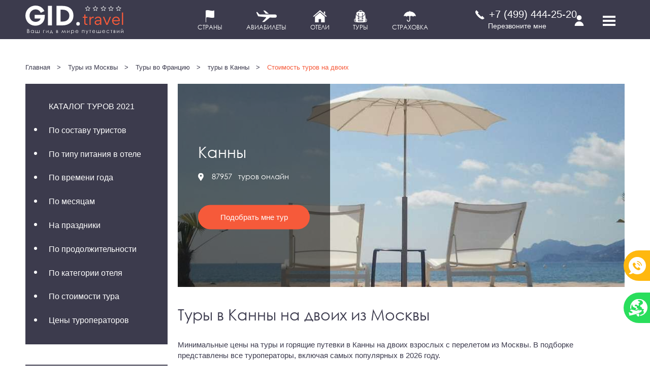

--- FILE ---
content_type: text/html; charset=UTF-8
request_url: https://gid.travel/tours/france/kanny/for_two
body_size: 44699
content:





<!DOCTYPE html>
<html lang="ru">
<head>
  <meta charset="utf-8">
<meta http-equiv="X-UA-Compatible" content="ie=edge,chrome=1">
<meta name="viewport" content="width=device-width, initial-scale=1">
<meta name="format-detection" content="telephone=no">
<link rel="icon" href="https://gid.travel/favicon.ico" type="image/x-icon">
<link rel="icon" href="https://gid.travel/favicon.png" type="image/png">
<link rel="preload" href="https://gid.travel/css/vendor.css?1.0.4" as="style" onload="this.rel='stylesheet'">
<noscript><link rel="stylesheet" href="https://gid.travel/css/vendor.css?1.0.4"></noscript>
<link rel="preload" href="https://gid.travel/css/main.css?1.0.47" as="style" onload="this.rel='stylesheet'">
<noscript><link rel="stylesheet" href="https://gid.travel/css/main.css?1.0.47"></noscript>
<meta name="csrf-token" content="IIzUE3NR8rzGHlX3B8eVKwI1YQs6Ga7WN5H37ekv">
<meta name="yandex-verification" content="d9ebca55fee575b5" />
<meta name="google-site-verification" content="Sv6i4ifzIkGGVxRcmh-U_LNNfz1uzm4r9lWOUaaYJLM" />
<link rel="canonical" href="https://gid.travel/tours/france/kanny/for_two">
<meta property="fb:app_id" content="830379000460634" />
<meta property="og:url"           content="https://gid.travel/tours/france/kanny/for_two" />
<meta property="og:type"          content="website" />
<meta property="og:image"         content="https://gid.travel/uploads/tours/france/cities/kanny/cities/cities/880x401/holiday_737497_1280_1490351868.jpg" />
<meta name="twitter:card" content="summary" />
<meta name="twitter:url" content="https://gid.travel/tours/france/kanny/for_two" />
<meta name="it-rating" content="it-rat-2ee0627efb0d4de17ed6fc160e062ff5" />

<script>
  /*! loadCSS. [c]2017 Filament Group, Inc. MIT License */
  !function(a){"use strict";var b=function(b,c,d){function e(a){return h.body?a():void setTimeout(function(){e(a)})}function f(){i.addEventListener&&i.removeEventListener("load",f),i.media=d||"all"}var g,h=a.document,i=h.createElement("link");if(c)g=c;else{var j=(h.body||h.getElementsByTagName("head")[0]).childNodes;g=j[j.length-1]}var k=h.styleSheets;i.rel="stylesheet",i.href=b,i.media="only x",e(function(){g.parentNode.insertBefore(i,c?g:g.nextSibling)});var l=function(a){for(var b=i.href,c=k.length;c--;)if(k[c].href===b)return a();setTimeout(function(){l(a)})};return i.addEventListener&&i.addEventListener("load",f),i.onloadcssdefined=l,l(f),i};"undefined"!=typeof exports?exports.loadCSS=b:a.loadCSS=b}("undefined"!=typeof global?global:this);
  /*! loadCSS rel=preload polyfill. [c]2017 Filament Group, Inc. MIT License */
  !function(a){if(a.loadCSS){var b=loadCSS.relpreload={};if(b.support=function(){try{return a.document.createElement("link").relList.supports("preload")}catch(b){return!1}},b.poly=function(){for(var b=a.document.getElementsByTagName("link"),c=0;c<b.length;c++){var d=b[c];"preload"===d.rel&&"style"===d.getAttribute("as")&&(a.loadCSS(d.href,d,d.getAttribute("media")),d.rel=null)}},!b.support()){b.poly();var c=a.setInterval(b.poly,300);a.addEventListener&&a.addEventListener("load",function(){b.poly(),a.clearInterval(c)}),a.attachEvent&&a.attachEvent("onload",function(){a.clearInterval(c)})}}}(this);
</script>
<script>
  setTimeout(function(){
    document.querySelector('.js-preloader-page').className += ' preloader_page--hide';
  }, 500);
</script>
  <!-- Yandex.RTB -->
<script>window.yaContextCb=window.yaContextCb||[]</script>
<script src="https://yandex.ru/ads/system/context.js" async></script>    <meta property="og:title" content="Канны туры: цены 2026 на двоих, все включено в стоимость путевки из Москвы"/>
  <meta property="og:description" content="Хотите купить тур в Канны на двоих? Посмотрите лучшие цены от всех туроператоров Москвы в 2026 году. В стоимость уже все включено!"/>
  <meta name="twitter:title" content=" Канны туры: цены 2026 на двоих, все включено в стоимость путевки из Москвы"/>
  <meta name="twitter:description" content="Хотите купить тур в Канны на двоих? Посмотрите лучшие цены от всех туроператоров Москвы в 2026 году. В стоимость уже все включено!"/>
  <meta name="description" content="Хотите купить тур в Канны на двоих? Посмотрите лучшие цены от всех туроператоров Москвы в 2026 году. В стоимость уже все включено!">
  <meta name="Keywords" content="">
  <title>Канны туры: цены 2026 на двоих, все включено в стоимость путевки из Москвы</title>
  <style>
    @charset "UTF-8";

@font-face {
  font-family: 'Century Gothic';
  src: url(/fonts/gothic.woff2) format("woff2"), url(/fonts/gothic.eot) format("eot"), url(/fonts/gothic.woff) format("woff");
  font-weight: normal;
  font-style: normal;
}

@font-face {
  font-family: 'Century Gothic';
  src: url(/fonts/gothicbi.woff2) format("woff2"), url(/fonts/gothicbi.eot) format("eot"), url(/fonts/gothicbi.woff) format("woff");
  font-weight: bold;
  font-style: italic;
}

@font-face {
  font-family: 'Century Gothic';
  src: url(/fonts/gothicb.woff2) format("woff2"), url(/fonts/gothicb.eot) format("eot"), url(/fonts/gothicb.woff) format("woff");
  font-weight: bold;
  font-style: bold;
}

@font-face {
  font-family: 'Century Gothic';
  src: url(/fonts/gothici.woff2) format("woff2"), url(/fonts/gothici.eot) format("eot"), url(/fonts/gothici.woff) format("woff");
  font-weight: normal;
  font-style: italic;
}

div,
h1,
ul,
a,
li,
ul,
span,
label,
span,
header,
form,
input,
textarea {
  margin: 0;
  padding: 0;
  -webkit-box-sizing: border-box;
  box-sizing: border-box;
}

button {
  font-family: 'Roboto', sans-serif;
  -webkit-box-sizing: border-box;
  box-sizing: border-box;
}

body {
  font-size: 10px;
  font-family: 'Roboto', sans-serif;
  font-weight: 400;
  font-style: normal;
  position: relative;
  padding: 0;
  margin: 0;
  overflow-x: hidden;
  background-color: #fff;
  width: 100%;
  height: 100%;
  color: #3b3a4d;
}

a {
  text-decoration: none;
}

.main-wrap {
  width: 100%;
  max-width: 192em;
  margin: 0 auto;
  height: 100%;
  overflow: hidden;
  padding-bottom: 5.5em;
}

.wrapper {
  max-width: 120em;
  width: 100%;
  margin: 0 auto;
  padding-left: 1em;
  padding-right: 1em;
  -webkit-box-sizing: border-box;
  box-sizing: border-box;
}

.wrapper:before,
.wrapper:after {
  content: "";
  display: table;
}

.wrapper:after {
  clear: both;
}

.popupblock {
  display: none;
}

.breadcrumb {
  padding-top: 2.7em;
  padding-bottom: 2.5em;
}

.breadcrumb ul li {
  font-size: 1.3em;
  display: inline-block;
  vertical-align: middle;
  list-style-type: none;
  margin-right: 0.84615em;
  color: #3b3a4d;
}

.breadcrumb ul li:after {
  font-size: 1em;
  content: ">";
  margin-left: 1em;
  position: relative;
  display: inline-block;
  vertical-align: middle;
}

.breadcrumb ul li:last-child {
  margin-right: 0;
  color: #f65a3a;
}

.breadcrumb ul li:last-child a {
  color: #f65a3a;
}

.breadcrumb ul li:last-child:after {
  display: none;
}

.breadcrumb ul li a {
  display: inline-block;
  vertical-align: middle;
  font-size: 1em;
  color: #3b3a4d;
}

.list--level1 {
  display: block;
  padding-top: 2em;
  padding-bottom: 2.5em;
  background-color: #3c3b4d;
  margin-bottom: 4em;
}

.list--level1__item {
  list-style-type: none;
  position: relative;
}

.list--level1__item:before {
  content: '';
  position: absolute;
  width: 0.6em;
  height: 0.6em;
  background-color: #fff;
  left: 1.7em;
  top: 50%;
  -webkit-transform: translateY(-50%);
  transform: translateY(-50%);
  border-radius: 50%;
}

.list--level1__item a {
  display: block;
  font-size: 1.6em;
  color: #fff;
  padding-top: 1em;
  padding-bottom: 0.8em;
  padding-left: 2.875em;
}

.list--level2 {
  display: none;
  position: absolute;
  left: 100%;
  top: 0;
  width: 28em;
  background-color: #3c3b4d;
  padding-top: 2em;
  padding-bottom: 2em;
  border-left: 1px solid #fff;
}

.list--level2__item {
  list-style-type: none;
}

.list--level2__item a {
  display: block;
  font-size: 1.6em;
  color: #fff;
  padding-top: 1em;
  padding-bottom: 0.8em;
  padding-left: 1.5625em;
}

.list--level1__item-title {
  text-transform: uppercase;
  font-size: 1.6em;
  padding-top: 1em;
  padding-bottom: 0.8em;
  padding-left: 2.875em;
  color: #fff;
}

.list--level1__item-title:before {
  display: none;
}

.section2 {
  padding-bottom: 2.7em;
  margin-bottom: 5em;
}

.section2 .list--level1__item a {
  text-transform: uppercase;
}

.list--catalog li {
  list-style-type: none;
  position: relative;
}

.list--catalog li:before {
  content: '';
  position: absolute;
  width: 0.6em;
  height: 0.6em;
  background-color: #3b3a4d;
  left: 0;
  top: 50%;
  -webkit-transform: translateY(-50%);
  transform: translateY(-50%);
  border-radius: 50%;
}

.list--catalog li a {
  display: block;
  font-size: 1.5em;
  color: #3b3a4d;
  padding-top: 0.7em;
  padding-bottom: 0.7em;
  padding-left: 2em;
}

.list--filter__show-all {
  font-size: 1.4em;
  color: #f65a3a;
  margin-bottom: 2.5em;
}

.list--filter__reset-filter {
  font-size: 1.4em;
  color: #3b3a4d;
  padding-left: 1.42857em;
}

.list--filter__wrap {
  padding-left: 1.5em;
  margin-top: 4.5em;
}

.list--filter--block {
  margin-bottom: 2.5em;
}

.list--filter__title {
  font-size: 1.5em;
  color: #3b3a4d;
  margin-bottom: 0.73333em;
  font-weight: 700;
}

.list--filter__item {
  margin-bottom: 0.9em;
}

.list--filter__checkbox--input {
  width: 1.13333em;
  height: 1.13333em;
  opacity: 0;
  position: absolute;
  top: 0;
  left: 0;
}

.list--filter__checkbox--label {
  width: 1.2em;
  height: 1.2em;
  border: 1px solid #e3ecf5;
  display: inline-block;
  vertical-align: top;
  text-align: center;
  position: relative;
  margin-right: 0.4em;
}

.list--filter__checkbox--label svg {
  width: 1.2em;
  height: 0.8em;
  position: relative;
  top: 30%;
  left: 50%;
  -webkit-transform: translate(-50%, -50%);
  transform: translate(-50%, -50%);
  opacity: 0;
}

.list--filter__descr {
  display: inline-block;
  vertical-align: top;
  font-size: 1.4em;
  color: #3b3a4d;
}

.list--filter__submit {
  margin-bottom: 2.5em;
}

.list--filter__submit input {
  background-color: #f65a3a;
  font-size: 1.5em;
  color: #fff;
  height: 3.2em;
  width: 14.66667em;
  border: none;
  outline: none;
  border-radius: 2.33333em;
  position: relative;
  left: -1.5em;
}

.list--filter__stars:before,
.list--filter__stars:after {
  content: "";
  display: table;
}

.list--filter__stars:after {
  clear: both;
}

.list--filter__stars__svg {
  width: 1.3em;
  height: 1.2em;
  fill: #3b3a4d;
  display: inline-block;
  vertical-align: top;
  float: left;
  margin-right: 0.3em;
}

input,
textarea {
  -webkit-appearance: none;
  border-radius: 0;
  -webkit-box-shadow: none;
  box-shadow: none;
}

input[type=number] {
  -webkit-appearance: textfield !important;
  -moz-appearance: textfield !important;
  appearance: textfield !important;
}

input[type=number]::-webkit-inner-spin-button,
input[type=number]::-webkit-outer-spin-button {
  -webkit-appearance: none !important;
  -moz-appearance: none !important;
  appearance: none !important;
  margin: 0 !important;
}

input::-webkit-outer-spin-button,
input::-webkit-inner-spin-button {
  -webkit-appearance: none;
  -moz-appearance: none;
  appearance: none;
  margin: 0;
  border-radius: 0;
  -webkit-box-shadow: none;
  box-shadow: none;
}

input::-moz-outer-spin-button,
input::-moz-inner-spin-button {
  -webkit-appearance: none;
  -moz-appearance: none;
  appearance: none;
  margin: 0;
  border-radius: 0;
  box-shadow: none;
}

input::-webkit-outer-spin-button,
input::-webkit-inner-spin-button {
  -webkit-appearance: none;
  margin: 0;
  border-radius: 0;
  -webkit-box-shadow: none;
  box-shadow: none;
}

@media only screen and (max-width: 640px) {
  .main-wrap {
    max-width: 100vw;
  }
}

.header {
  width: 100%;
  height: 7.7em;
  background-color: #3c3b4d;
  position: fixed;
  top: 0;
  right: 0;
  z-index: 10;
}

.header .wrapper {
  height: 100%;
}

.header__wrap {
  position: relative;
  width: 100%;
  height: 100%;
  text-align: justify;
}

.header__wrap:after {
  content: "";
  display: inline-block;
  width: 100%;
}

.header__logo {
  display: inline-block;
  vertical-align: top;
  color: #fff;
  font-family: 'Century Gothic';
  position: relative;
  top: 2.2em;
  max-width: 28em;
  width: 23%;
  margin-right: 0.6%;
}

.header__logo__big-letter {
  display: inline-block;
  vertical-align: middle;
  font-size: 4em;
  font-weight: 700;
  line-height: 0.8;
}

.header__logo__small-letter {
  display: inline-block;
  vertical-align: middle;
  font-size: 1.4em;
  line-height: 1.14286em;
  font-weight: 400;
  margin-left: 0.5em;
}

.header__buttons {
  display: inline-block;
  vertical-align: top;
  max-width: 31em;
  margin-right: 3%;
  position: relative;
  top: 2em;
  text-align: justify;
}

.header__buttons:after {
  content: "";
  display: inline-block;
  width: 100%;
}

.header__buttons__section {
  text-decoration: none;
  text-align: center;
  display: inline-block;
  vertical-align: middle;
  margin-right: 6em;
}

.header__buttons__section:last-child {
  margin-right: 0;
}

.header__buttons__section__text {
  color: #9998ae;
  font-size: 1.2em;
  font-family: 'Century Gothic';
}

.header__buttons__section svg {
  fill: #9998ae;
}

.header__buttons__about-project__svg {
  width: 2.9em;
  height: 2.3em;
  display: inline-block;
}

.header__buttons__countries__svg {
  width: 1.7em;
  height: 2.4em;
  display: inline-block;
}

.header__buttons__services__svg {
  width: 2.3em;
  height: 2.3em;
  display: inline-block;
}

.header__callback {
  display: inline-block;
  vertical-align: middle;
  position: relative;
  top: 1.7em;
  max-width: 18em;
  width: 17%;
}

.header__callback__phonenumber {
  margin-bottom: 0.3em;
}

.header__callback__phonenumber__number {
  display: inline-block;
  vertical-align: middle;
  color: #fff;
  font-size: 2em;
  font-weight: 500;
  text-decoration: none;
}

.header__callback__phonenumber__svg {
  display: inline-block;
  vertical-align: middle;
  fill: #fff;
  width: 1.8em;
  height: 1.8em;
  margin-right: 0.6em;
}

.header__callback__text {
  color: #fff;
  font-size: 1.4em;
  font-weight: 300;
  display: block;
  padding-left: 1.8em;
}

.header__cabinet-buttons {
  display: inline-block;
  vertical-align: top;
  max-width: 23em;
  width: 24%;
  position: relative;
  top: 2em;
  position: relative;
  left: 2em;
}

.header__cabinet-buttons__enter {
  padding-left: 2.30769em;
  padding-right: 2.30769em;
}

.header__cabinet-buttons a {
  font-size: 1.3em;
  height: 2.69231em;
  color: #fff;
  background-color: #515066;
  border-radius: 1.53846em;
  padding-top: 0.69231em;
  border: none;
  outline: none;
  display: inline-block;
  vertical-align: middle;
  margin-right: 1.15385em;
}

.header__cabinet-buttons a:last-child {
  margin-right: 0;
}

.header__menu {
  display: inline-block;
  vertical-align: top;
  width: 6em;
  height: 100%;
  position: relative;
}

.header__menu .hamburger {
  display: block;
  width: 4em;
  height: 4em;
  position: relative;
  background-color: transparent;
  z-index: 10;
  top: 50%;
  -webkit-transform: translate(-50%, -50%);
  transform: translate(-50%, -50%);
  left: 50%;
}

.header__menu .hamburger span {
  display: block;
  position: absolute;
  height: 0.4em;
  width: 2.5em;
  background: #fff;
  opacity: 1;
  left: 0.7em;
  -webkit-transform: rotate(0deg);
  transform: rotate(0deg);
}

.header__menu .hamburger span:nth-child(1) {
  top: 1.2em;
}

.header__menu .hamburger span:nth-child(2) {
  top: 2em;
}

.header__menu .hamburger span:nth-child(3) {
  top: 2.8em;
}

.header__menu__navigation {
  position: absolute;
  top: 100%;
  right: 0;
  width: 103.4em;
  display: none;
}

.header__menu__navigation__wrap {
  position: relative;
  width: 100%;
  height: 100%;
  background-color: rgba(59, 58, 77, 0.9);
  padding-top: 5.6em;
  padding-bottom: 4em;
  padding-left: 5em;
  padding-right: 5em;
}

.header__menu__navigation:before {
  content: '';
  position: absolute;
  top: 0;
  left: 0;
  right: 0;
  bottom: 0;
  background-image: url(/img/pages/header/navbg.jpg);
  background-repeat: no-repeat;
  width: 100%;
  height: 100%;
  display: block;
}

.header__menu__navigation__list {
  display: inline-block;
  vertical-align: top;
  margin-right: 4em;
}

.header__menu__navigation__list:last-child {
  margin-right: 0;
}

.header__menu__navigation__list li {
  list-style-type: none;
}

.header__menu__navigation__list__tittle-item {
  font-size: 1.5em;
  font-family: "Century Gothic";
  text-transform: uppercase;
  color: #fff;
  margin-bottom: 1.33333em;
  position: relative;
}

.header__menu__navigation__list__item {
  margin-bottom: 1.6em;
}

.header__menu__navigation__list__item a {
  font-size: 1.4em;
  text-decoration: none;
  color: #fff;
  display: inline-block;
  vertical-align: middle;
}

.header__menu__navigation__list__item__svg {
  width: 0.4em;
  height: 0.7em;
  fill: #fff;
  display: inline-block;
  vertical-align: middle;
  margin-right: 1em;
}

.header__menu__navigation__list-menu:nth-child(3) {
  margin-right: 2.7em;
}

.header__menu__navigation__quality-list {
  top: 3em;
  position: relative;
  min-width: 10.5em;
}

.header__menu__navigation__quality-list__item {
  font-family: "Century Gothic";
  font-weight: 700;
  list-style-type: none;
  color: #fff;
  font-size: 1.6em;
  margin-bottom: 1em;
  text-transform: uppercase;
  text-align: center;
  position: relative;
  z-index: 1;
}

.header__menu__navigation__quality-list__bg {
  font-size: 1.6em;
  position: absolute;
  top: -0.625em;
  left: 50%;
  z-index: 0;
  -webkit-transform: translateX(-50%);
  transform: translateX(-50%);
}

.header__menu__navigation__quality-list__bg__svg {
  width: 5.5em;
  height: 7.0625em;
  fill: #4e4d60;
}

.header__menu__navigation__social {
  position: relative;
  top: 2.8em;
  left: 0.3em;
  margin-right: 0;
}

.header__menu__navigation__social__question {
  width: 17em;
  height: 9.5em;
  background-color: #f65a3a;
  position: relative;
  text-align: center;
  border-radius: 1.5em;
  margin-bottom: 3.3em;
}

.header__menu__navigation__social__question__link {
  color: #fff;
  text-decoration: none;
  font-size: 2em;
  font-weight: 700;
  position: relative;
  z-index: 1;
  top: 50%;
  -webkit-transform: translateY(-50%);
  transform: translateY(-50%);
  display: block;
}

.header__menu__navigation__social__question__svg {
  width: 5.4em;
  height: 8.5em;
  fill: #f77357;
  position: absolute;
  top: 50%;
  left: 50%;
  -webkit-transform: translate(-50%, -50%);
  transform: translate(-50%, -50%);
  z-index: 0;
}

.header__menu__navigation__social__socialicons {
  text-align: justify;
}

.header__menu__navigation__social__socialicons:after {
  content: "";
  display: inline-block;
  width: 100%;
}

.header__menu__navigation__social__socialicons a {
  text-decoration: none;
  display: inline-block;
}



.header__menu__navigation__social__socialicons__svg--twitter {
  width: 2.2em;
  height: 1.8em;
  fill: #41abe1;
}

.header__menu__navigation__social__socialicons__svg--facebook {
  width: 1.2em;
  height: 2.4em;
  fill: #3c5b9b;
}

.header__menu__navigation__social__socialicons__svg--vk {
  width: 3.1em;
  height: 1.6em;
  fill: #567aa1;
}

.header__menu__navigation__social__socialicons__svg--google {
  width: 2.4em;
  height: 2em;
  fill: #dd4c3b;
}

.header__menu__navigation__social__socialicons__svg--ok {
  width: 1.5em;
  height: 2.4em;
  fill: #f68121;
}

.header__menu__navigation .header--buttons--mobile {
  display: none;
}

.header .tablet768 {
  display: none;
}

.header .header--user--mobile {
  display: none;
}

.login-header .header__cabinet-buttons {
  top: 0;
  height: 100%;
  max-width: 28em;
}

.login-header .header__cabinet-buttons .user-profile {
  display: inline-block;
  vertical-align: middle;
  position: relative;
  height: 100%;
  margin-right: 0.5em;
  padding-left: 1.3em;
  padding-right: 1.3em;
}

.login-header .header__cabinet-buttons .user-profile__container {
  position: relative;
  top: 50%;
  -webkit-transform: translateY(-50%);
  transform: translateY(-50%);
}

.login-header .header__cabinet-buttons .user-profile__container img {
  display: inline-block;
  vertical-align: middle;
}

.login-header .header__cabinet-buttons .user-profile__name {
  display: inline-block;
  vertical-align: middle;
  font-size: 1.3em;
  color: #fff;
  margin-right: 0.92308em;
  position: relative;
}

.login-header .header__cabinet-buttons .user-profile__photo {
  display: inline-block;
  vertical-align: middle;
  width: 3.5em;
  height: 3.5em;
  border-radius: 50%;
  border: 1px solid #3c3b4d;
  margin-right: 0.6em;
}

.login-header .header__cabinet-buttons .user-profile__photo img {
  max-width: 100%;
}

.login-header .header__cabinet-buttons .user-profile__triangle {
  display: inline-block;
  vertical-align: middle;
}

.login-header .header__cabinet-buttons .user-profile__triangle svg {
  width: 0.8em;
  height: 0.7em;
  fill: #fff;
}

.login-header .header__cabinet-buttons .user-profile__menu {
  position: absolute;
  top: 100%;
  right: 0;
  padding-top: 3em;
  padding-bottom: 3em;
  padding-left: 1.5em;
  padding-right: 1.5em;
  width: 23.8em;
  background-color: rgba(59, 58, 77, 0.9);
  display: none;
}

.login-header .header__cabinet-buttons .user-profile__menu:before {
  content: "";
  position: absolute;
  top: 0;
  left: 0;
  right: 0;
  bottom: 0;
  width: 100%;
  height: 100%;
  background-image: url(/img/pages/header/upbg.jpg);
  background-size: cover;
  background-repeat: no-repeat;
  z-index: -1;
}

.login-header .header__cabinet-buttons .user-profile__menu li {
  list-style-type: none;
  margin-bottom: 1.6em;
  position: relative;
  padding-left: 1.5em;
}

.login-header .header__cabinet-buttons .user-profile__menu li:last-child {
  margin-bottom: 0;
}

.login-header .header__cabinet-buttons .user-profile__menu li svg {
  position: absolute;
  left: 0;
  top: 0.5em;
  fill: #fff;
}

.login-header .header__cabinet-buttons .user-profile__menu li .medal {
  width: 1em;
  height: 1.3em;
  left: -0.2em;
}

.login-header .header__cabinet-buttons .user-profile__menu li .r-arrow {
  width: 0.4em;
  height: 0.7em;
}

.login-header .header__cabinet-buttons .user-profile__menu a {
  font-size: 1.4em;
  height: auto;
  color: #fff;
  background-color: transparent;
  border-radius: 0;
  padding-top: 0;
  border: none;
  outline: none;
  display: inline-block;
  vertical-align: middle;
  margin-right: auto;
}

.login-header .header__cabinet-buttons .user-profile__menu .value {
  font-size: 1.4em;
  color: #fff;
  font-weight: 700;
  float: right;
}

.login-header .header__cabinet-buttons__enter {
  position: relative;
}

@media only screen and (max-width: 768px) {
  .header__logo {
    min-width: 26em;
    width: 30%;
    margin-right: 1em;
  }

  .header__callback {
    display: none;
  }

  .header__cabinet-buttons {
    display: none;
  }

  .header__menu__navigation {
    width: 100%;
    max-width: 70em;
  }

  .header__menu__navigation__list {
    margin-right: 0;
  }

  .header__menu__navigation__list-menu {
    margin-right: 0;
  }

  .header__menu__navigation__list-menu:nth-child(3) {
    margin-right: 0;
  }

  .header__menu__navigation__wrap {
    padding-top: 3.5em;
    padding-right: 4em;
    padding-bottom: 3.5em;
    padding-left: 6em;
  }

  .header__menu__navigation__quality-list {
    display: none;
  }

  .header__menu__navigation__social {
    display: none;
  }

  .header__menu__navigation:before {
    background-image: url(/img/pages/header/navbg__tab.jpg);
    background-position: 0;
  }

  .header__buttons__section svg {
    margin-bottom: 0.5em;
  }

  .header .tablet768 {
    display: inline-block;
    width: 100%;
    margin-top: 0.7em;
  }

  .header .tablet768 .header__cabinet-buttons,
  .header .tablet768 .header__callback {
    display: inline-block;
    max-width: 70%;
    width: auto;
    top: 0;
    vertical-align: top;
  }

  .header .tablet768 .header__callback {
    margin-right: 4.3em;
  }

  .header .tablet768 .header__callback__phonenumber__number {
    font-size: 1.8em;
    font-weight: 500;
  }

  .header .tablet768 .header__callback__text {
    font-size: 1.4em;
    font-weight: 300;
  }

  .header .tablet768 .header__cabinet-buttons__enter {
    background-color: #f65a3a;
    color: #fff;
  }

  .login-header .header__cabinet-buttons .user-profile__container {
    -webkit-transform: none;
    transform: none;
    top: auto;
  }

  .login-header .header__cabinet-buttons .exit {
    font-size: 1.3em;
    vertical-align: top;
    position: relative;
    top: 0.38462em;
  }

  .login-header .header__cabinet-buttons .user-profile {
    margin-right: 0;
    padding-top: 0.5em;
    padding-left: 0;
    padding-right: 0;
  }

  .login-header .header__cabinet-buttons .user-profile__name {
    font-size: 1.3em;
    margin-left: 0.92308em;
  }

  .login-header .header__cabinet-buttons .user-profile__menu {
    position: relative;
    display: block;
    left: 0;
    right: auto;
    padding-left: 0;
    background-color: transparent;
    width: auto;
    padding-right: 0;
    padding-bottom: 0;
    padding-top: 2.2em;
  }

  .login-header .header__cabinet-buttons .user-profile__menu:before {
    display: none;
  }

  .login-header .header__cabinet-buttons .user-profile__menu .value {
    font-size: 1.4em;
    float: none;
    display: inline-block;
    vertical-align: middle;
    position: relative;
    margin-left: 0.35714em;
  }

  .login-header .header__cabinet-buttons .user-profile__menu .value:before {
    content: '(';
  }

  .login-header .header__cabinet-buttons .user-profile__menu .value:after {
    content: ')';
  }
}

@media only screen and (max-width: 640px) {
  .header {
    height: 17.1875vw;
  }

  .header .wrapper {
    padding-left: 0;
    padding-right: 0;
  }

  .header__logo {
    margin-right: 0;
    width: auto;
    min-width: 0;
    max-width: 50%;
    top: 50%;
    -webkit-transform: translateY(-50%);
    transform: translateY(-50%);
    left: 3.125vw;
  }

  .header__logo__big-letter {
    font-size: 7.5vw;
    font-weight: bold;
    font-family: "Century Gothic", sans-serif;
  }

  .header__logo__small-letter {
    font-size: 2.65625vw;
    font-family: "Century Gothic", sans-serif;
    margin-left: 1.5625vw;
  }

  .header__buttons {
    display: none;
  }

  .header__menu {
    right: 3.125vw;
  }

  .header__menu__navigation {
    top: 0;
    height: 100vh;
    overflow: scroll;
    background-color: #fff;
    padding-bottom: 9.375vw;
  }

  .header__menu__navigation:before {
    display: none;
  }

  .header__menu__navigation__wrap {
    height: auto;
    padding-top: 21.09375vw;
    background-color: #fff;
    padding-left: 12.5vw;
    padding-right: 12.5vw;
  }

  .header__menu__navigation__list {
    display: block;
  }

  .header__menu__navigation__list__tittle-item {
    font-size: 4.6875vw;
    margin-bottom: 5.78125vw;
  }

  .header__menu__navigation__list__tittle-item:after {
    content: "";
    display: block;
    width: 3.125vw;
    height: 3.125vw;
    position: absolute;
    right: 0;
    top: 50%;
    -webkit-transform: translateY(-50%) rotate(45deg);
    transform: translateY(-50%) rotate(45deg);
    border-top: 1px solid #3c3b4d;
    border-right: 1px solid #3c3b4d;
  }

  .header__menu__navigation__list__item {
    display: none;
    margin-bottom: 6.25vw;
  }

  .header__menu__navigation__list__item__svg {
    display: none;
  }

  .header__menu__navigation__list__item a {
    font-size: 4.0625vw;
    color: #3c3b4d;
  }

  .header__menu__navigation__list__tittle-item {
    color: #3c3b4d;
  }

  .header__menu__navigation__quality-list {
    display: none;
  }

  .header__menu__navigation__social__socialicons {
    max-width: 54.6875vw;
    display: block;
    margin: 0 auto;
  }

  .header__menu__navigation__social__socialicons__svg--twitter {
    width: 6.71875vw;
    height: 5.46875vw;
  }

  .header__menu__navigation__social__socialicons__svg--facebook {
    width: 3.75vw;
    height: 7.34375vw;
  }

  .header__menu__navigation__social__socialicons__svg--vk {
    width: 9.53125vw;
    height: 4.84375vw;
  }

  .header__menu__navigation__social__socialicons__svg--google {
    width: 7.34375vw;
    height: 6.09375vw;
  }

  .header__menu__navigation__social__socialicons__svg--ok {
    width: 4.375vw;
    height: 7.1875vw;
  }

  .header__menu__navigation__social__question {
    display: none;
  }

  .header__menu__navigation .tablet768 {
    margin-top: 3.125vw;
  }

  .header__menu__navigation .tablet768 .header__callback {
    display: block;
    margin-bottom: 4.6875vw;
  }

  .header__menu__navigation .tablet768 .header__cabinet-buttons {
    display: block;
    margin: 0 auto;
    max-width: 100%;
    width: 100%;
    left: 0;
  }

  .header__menu__navigation .tablet768 .header__cabinet-buttons a {
    font-size: 4.375vw;
    width: 64.84375vw;
    height: 12.5vw;
    display: block;
    margin: 0 auto;
    text-align: center;
    margin-bottom: 7.8125vw;
  }

  .header__menu__navigation .tablet768 .header__cabinet-buttons a:last-child {
    margin-bottom: 0;
  }

  .header__menu__navigation .tablet768 .header__callback {
    margin-top: 6.5625vw;
    max-width: 100%;
    width: 100%;
    text-align: center;
    margin-right: 0;
    margin-bottom: 2.34375vw;
  }

  .header__menu__navigation .tablet768 .header__callback__phonenumber__svg {
    width: 5.625vw;
    height: 5.625vw;
    fill: #515066;
  }

  .header__menu__navigation .tablet768 .header__callback__phonenumber__number {
    font-size: 4.6875vw;
    font-weight: 500;
    color: #515066;
  }

  .header__menu__navigation .tablet768 .header__callback__text {
    font-size: 3.75vw;
    color: #515066;
    padding-left: 5.625vw;
  }

  .header__menu__navigation .header--buttons--mobile {
    display: block;
    margin-bottom: 10.9375vw;
  }

  .header__menu__navigation .header--buttons--mobile .header__buttons {
    display: block;
    margin-right: 0;
    max-width: 100%;
    width: 100%;
  }

  .header__menu__navigation .header--buttons--mobile .header__buttons__about-project__svg {
    width: 10.46875vw;
    height: 8.4375vw;
  }

  .header__menu__navigation .header--buttons--mobile .header__buttons__countries {
    padding-left: 2.8125vw;
  }

  .header__menu__navigation .header--buttons--mobile .header__buttons__countries__svg {
    width: 6.25vw;
    height: 8.4375vw;
  }

  .header__menu__navigation .header--buttons--mobile .header__buttons__services {
    padding-left: 1.09375vw;
  }

  .header__menu__navigation .header--buttons--mobile .header__buttons__services__svg {
    width: 8.4375vw;
    height: 8.4375vw;
  }

  .header__menu__navigation .header--buttons--mobile .header__buttons__section {
    display: block;
    margin-right: 0;
    margin-bottom: 3.4375vw;
    text-align: left;
  }

  .header__menu__navigation .header--buttons--mobile .header__buttons__section:last-child {
    margin-bottom: 0;
  }

  .header__menu__navigation .header--buttons--mobile .header__buttons__section svg {
    fill: #3c3b4d;
    display: inline-block;
    vertical-align: middle;
    margin-right: 4.6875vw;
  }

  .header__menu__navigation .header--buttons--mobile .header__buttons__section__text {
    color: #3c3b4d;
    display: inline-block;
    vertical-align: middle;
    font-size: 4.21875vw;
    text-transform: uppercase;
  }

  .header__menu .hamburger {
    width: 8.75vw;
    height: 7.03125vw;
  }

  .header__menu .hamburger span {
    width: 8.75vw;
    height: 1.25vw;
    left: auto;
  }

  .header__menu .hamburger span:nth-child(1) {
    top: 0vw;
  }

  .header__menu .hamburger span:nth-child(2) {
    top: 2.8125vw;
  }

  .header__menu .hamburger span:nth-child(3) {
    top: 5.625vw;
  }

  .login-header .header__menu__navigation__wrap {
    padding-top: 15.46875vw;
  }

  .login-header .header__menu__navigation .tablet768 {
    margin-top: 0;
  }

  .login-header .header__menu__navigation .tablet768 .header__callback {
    margin-top: 7.5vw;
    margin-bottom: 3.75vw;
  }

  .login-header .header__cabinet-buttons .user-profile__container {
    display: none;
  }

  .login-header .header__cabinet-buttons .user-profile {
    width: 100%;
    padding-top: 0;
  }

  .login-header .header__cabinet-buttons .user-profile__menu {
    display: block;
    width: 100%;
    padding-top: 0;
    margin-bottom: 8.59375vw;
  }

  .login-header .header__cabinet-buttons .user-profile__menu li {
    margin-bottom: 5.78125vw;
    text-align: left;
    padding-left: 0;
    position: relative;
  }

  .login-header .header__cabinet-buttons .user-profile__menu li:after {
    content: "";
    display: block;
    width: 3.125vw;
    height: 3.125vw;
    position: absolute;
    right: 0;
    top: 50%;
    -webkit-transform: translateY(-50%) rotate(45deg);
    transform: translateY(-50%) rotate(45deg);
    border-top: 1px solid #3c3b4d;
    border-right: 1px solid #3c3b4d;
  }

  .login-header .header__cabinet-buttons .user-profile__menu li svg {
    display: none;
  }

  .login-header .header__cabinet-buttons .user-profile__menu li a {
    font-size: 4.6875vw;
    color: #3c3b4d;
    text-transform: uppercase;
    height: auto;
    width: auto;
    margin-bottom: 0;
    display: inline-block;
    font-weight: 500;
    font-family: "Century Gothic", sans-serif;
  }

  .login-header .header__cabinet-buttons .user-profile__menu li .value {
    font-size: 4.6875vw;
    color: #3c3b4d;
    text-transform: uppercase;
    height: auto;
    width: auto;
    margin-bottom: 0;
    display: inline-block;
    font-weight: 500;
    font-family: "Century Gothic", sans-serif;
  }

  .login-header .header--user--mobile {
    display: block;
    margin-bottom: 7.96875vw;
  }

  .login-header .header--user--mobile .header--user--mobile__image {
    display: inline-block;
    vertical-align: middle;
    border-radius: 50%;
    margin-right: 4.6875vw;
    width: 15.625vw;
    height: 15.625vw;
    text-align: center;
    overflow: hidden;
  }

  .login-header .header--user--mobile .header--user--mobile__image img {
    max-width: 100%;
  }

  .login-header .header--user--mobile .header--user--mobile__name {
    display: inline-block;
    vertical-align: middle;
    font-size: 5.625vw;
    color: #3c3b4d;
    font-weight: 700;
  }
}

.internal__content {
  padding-top: 7.7em;
}

.internal__content:before,
.internal__content:after {
  content: "";
  display: table;
}

.internal__content:after {
  clear: both;
}

.internal__content__left-section {
  float: left;
  width: 28em;
  margin-right: 2em;
  z-index: 3;
  position: relative;
}

.internal__content__main-section {
  float: left;
  max-width: 88em;
  width: 100%;
  z-index: 2;
  position: relative;
}

.internal__content__main-section .bigtoursection {
  overflow: hidden;
  position: relative;
  width: 88em;
  height: 40em;
  margin-bottom: 2.5em;
}

.internal__content__main-section .bigtoursection img {
  min-width: 100%;
  min-height: 100%;
  -webkit-transform: translate(-50%, -50%);
  transform: translate(-50%, -50%);
  position: relative;
  left: 50%;
  top: 50%;
  position: absolute;
  z-index: -1;
}

.internal__content__main-section .bigtoursection__background {
  width: 30em;
  position: absolute;
  top: 0;
  left: 0;
  height: 100%;
  background-color: rgba(0, 0, 0, 0.55);
}

.internal__content__main-section .bigtoursection__descr {
  z-index: 1;
  position: absolute;
  top: 50%;
  -webkit-transform: translateY(-50%);
  transform: translateY(-50%);
  width: 30em;
}

.internal__content__main-section .bigtoursection__descr__text {
  font-family: 'Century Gothic', sans-serif;
  font-size: 3em;
  color: #fff;
  line-height: 1.4em;
  margin-bottom: 1.2em;
  font-weight: 400;
  padding-left: 1.33333em;
  padding-right: 0.33333em;
}

.internal__content__main-section .bigtoursection__descr__text .main-text {
  display: block;
  margin-top: 0.23333em;
}

.internal__content__main-section .bigtoursection__descr__text a.main-text {
    display: block;
    margin-top: 0.23333em;
    font-size: 1.3em;
    /*text-decoration:none;*/
}

.internal__content__main-section .bigtoursection__descr__text a {
  font-size: 0.5em;
  color: #fff;
}

.internal__content__main-section .bigtoursection__descr__text svg {
  display: inline-block;
  vertical-align: middle;
  width: 0.73333em;
  height: 1.03333em;
  fill: #fff;
  margin-right: 0.83333em;
}

.internal__content__main-section .bigtoursection__descr__ordertour {
  padding-left: 4em;
}

.internal__content__main-section .bigtoursection__descr__ordertour a {
  text-align: center;
  font-size: 1.5em;
  display: inline-block;
  background-color: #f65a3a;
  color: #fff;
  border-radius: 2.33333em;
  width: 14.66667em;
  height: 3.2em;
}

.internal__content__main-section .bigtoursection__descr__ordertour a span {
  display: inline-block;
  position: relative;
  top: 50%;
  -webkit-transform: translateY(-50%);
  transform: translateY(-50%);
}

.internal__content__main-section .tour-title {
  font-size: 3em;
  color: #3b3a4d;
  font-family: 'Century Gothic', sans-serif;
  margin-bottom: 1em;
  font-weight: 400;
}

.internal__content__main-section .tour-descr {
  font-size: 1.5em;
  color: #3b3a4d;
  line-height: 1.4em;
  margin-bottom: 2em;
}

.internal__content__main-section .tour-links {
  margin-bottom: 3em;
}

.internal__content__main-section .tour-links:before,
.internal__content__main-section .tour-links:after {
  content: "";
  display: table;
}

.internal__content__main-section .tour-links:after {
  clear: both;
}

.internal__content__main-section .tour-links ul {
  width: 33%;
  float: left;
}

.internal__content__main-section .tour-links ul li {
  list-style-type: none;
  display: block;
  margin-bottom: 1.5em;
}

.internal__content__main-section .tour-links ul li a {
  font-size: 1.5em;
  color: #41abe1;
}

.internal__content__main-section .tour-tabs li {
  font-size: 1em;
}

.internal__content__main-section .tour-tabs li a {
  padding: 0;
  margin: 0;
}

.internal__content__main-section .tour-tabs__button {
  font-size: 2em;
  background-color: #3c3b4d;
  width: 14em;
  height: 3em;
  border: none;
  outline: none;
  color: #fff;
  font-family: "Century Gothic", sans-serif;
}

.internal__content__main-section .tour-tabs li.mobile-catalog-list {
  display: none;
}

.internal__content__main-section .listcategory {
  display: none;
}

.internal__content__main-section .question {
  display: none;
}

@media only screen and (max-width: 768px) {
  .internal__content .wrapper {
    padding-left: 0;
    padding-right: 0;
  }

  .internal__content__left-section {
    display: none;
  }

  .internal__content .bigtoursection {
    height: 61.5em;
    width: 100%;
  }

  .internal__content .bigtoursection__background {
    width: 38em;
  }

  .internal__content .bigtoursection__descr__text .main-text {
    text-transform: uppercase;
    font-weight: 700;
  }

  .internal__content .bigtoursection__descr__ordertour a {
    font-size: 2em;
    width: 15em;
    height: 3.25em;
  }

  .internal__content__main-section-wrapper {
    padding-left: 3.5em;
    padding-right: 3.5em;
  }

  .internal__content__main-section .tour-title {
    text-align: center;
  }

  .internal__content__main-section .tour-tabs li.mobile-catalog-list {
    display: inline-block;
    float: left;
  }

  .internal__content__main-section .tour-tabs__button {
    font-size: 2em;
    width: 100%;
    max-width: 17em;
    height: 3.5em;
  }

  .internal__content__main-section .tour-tabs .mob-list--catalog ul {
    background-color: transparent;
    margin-bottom: 0;
    text-align: justify;
  }

  .internal__content__main-section .tour-tabs .mob-list--catalog ul:after {
    content: "";
    display: inline-block;
    width: 100%;
  }

  .internal__content__main-section .tour-tabs .mob-list--catalog ul li.list--level1__item .list--level2 {
    padding-left: 1em;
    position: relative;
    top: auto;
    left: auto;
    bottom: auto;
    right: auto;
    display: none;
    width: 100%;
    padding-bottom: 0;
  }

  .internal__content__main-section .tour-tabs .mob-list--catalog ul li.list--level1__item .list--level2__item {
    display: block;
    width: 100%;
    margin-bottom: 2.5em;
    position: relative;
  }

  .internal__content__main-section .tour-tabs .mob-list--catalog ul li.list--level1__item .list--level2__item:last-child {
    margin-bottom: 0;
  }

  .internal__content__main-section .tour-tabs .mob-list--catalog ul li.list--level1__item .list--level2__item a {
    width: 100%;
    display: inline-block;
    color: #3b3a4d;
  }

  .internal__content__main-section .listcategory {
    margin-bottom: 4em;
  }

  .internal__content__main-section .listcategory ul li {
    display: block;
  }

  .internal__content__main-section .listcategory ul li:before {
    display: none;
  }

  .internal__content__main-section .listcategory ul li a {
    color: #3c3b4d;
    font-size: 2.3em;
    text-transform: uppercase;
    font-family: "Century Gothic", sans-serif;
    display: inline-block;
    position: relative;
    padding-left: 0;
    width: 13.91304em;
  }

  .internal__content__main-section .listcategory ul li a:before {
    display: none;
  }

  .internal__content__main-section .listcategory ul li a:after {
    content: "";
    position: absolute;
    display: block;
    top: 50%;
    right: 0;
    width: 0.56522em;
    height: 0.56522em;
    -webkit-transform: translateY(-50%) rotate(45deg);
    transform: translateY(-50%) rotate(45deg);
    border-top: 1px solid #3c3b4d;
    border-right: 1px solid #3c3b4d;
  }

  .internal__content .listcategory {
    display: block;
  }

  .internal__content .question {
    display: block;
    background-color: #f65a3a;
    padding-top: 5em;
    padding-bottom: 6.5em;
    margin-top: 3em;
    margin-bottom: 5em;
  }

  .internal__content .question__title {
    text-align: center;
    font-size: 2.6em;
    font-family: "Century Gothic", sans-serif;
    font-weight: 700;
    color: #fff;
    margin-bottom: 0.96154em;
  }

  .internal__content .question__text {
    font-size: 1.8em;
    color: #fff;
    line-height: 1.5em;
    margin-bottom: 1.66667em;
    padding-left: 1.38889em;
    padding-right: 1.38889em;
    text-align: center;
  }

  .internal__content .question__button {
    display: block;
    margin: 0 auto;
    font-size: 1.5em;
    color: #f65a3a;
    text-align: center;
    width: 14.66667em;
    height: 3em;
    background-color: #fff;
    border-radius: 2.33333em;
  }

  .internal__content .question__button span {
    display: inline-block;
    position: relative;
    top: 50%;
    -webkit-transform: translateY(-50%);
    transform: translateY(-50%);
  }
}

@media only screen and (max-width: 640px) {
  .main-wrap {
    padding-bottom: 7.8125vw;
  }

  .internal__content {
    padding-top: 17.1875vw;
  }

  .internal__content .bigtoursection {
    height: 117.1875vw;
    margin-bottom: 6.25vw;
  }

  .internal__content .bigtoursection__background {
    width: 100%;
  }

  .internal__content .bigtoursection__descr {
    top: 43%;
    width: 100%;
    max-width: 100%;
  }

  .internal__content .bigtoursection__descr__text {
    font-size: 10.625vw;
    padding-left: 5.46875vw;
    margin-bottom: 17.1875vw;
  }

  .internal__content .bigtoursection__descr__text .main-text {
    margin-top: 0;
  }

  .internal__content .bigtoursection__descr__ordertour a {
    font-size: 4.375vw;
    width: 65.625vw;
    height: 12.5vw;
  }

  .internal__content__main-section .tour-title {
    font-size: 7.03125vw;
    margin-bottom: 5.46875vw;
  }

  .internal__content__main-section .tour-descr {
    font-size: 4.0625vw;
    line-height: 5.625vw;
    margin-bottom: 4.6875vw;
  }

  .internal__content__main-section .tour-links {
    margin-bottom: 5.46875vw;
  }

  .internal__content__main-section .tour-links ul {
    display: block;
    width: 100%;
  }

  .internal__content__main-section .tour-links ul li {
    margin-bottom: 3.125vw;
  }

  .internal__content__main-section .tour-links ul li a {
    font-size: 4.0625vw;
  }

  .internal__content__main-section .listcategory ul li a {
    font-size: 5.625vw;
  }

  .internal__content__main-section .tour-tabs__button {
    font-size: 6.25vw;
    width: 100%;
    height: 100%;
  }

  .internal__content__main-section .tour-tabs__content--tab3 ul li a br {
    display: none;
  }

  .internal__content__main-section .tour-tabs .mob-list--catalog ul li.list--level1__item .list--level2 {
    padding-top: 5.46875vw;
  }

  .internal__content__main-section .tour-tabs .mob-list--catalog ul li.list--level1__item .list--level2__item {
    margin-bottom: 4.6875vw;
  }

  .internal__content__main-section .tour-tabs .mob-list--catalog ul li.list--level1__item .list--level2__item a {
    font-size: 4.6875vw;
  }

  .internal__content__main-section .question {
    margin-top: 7.8125vw;
    padding-top: 7.8125vw;
    padding-bottom: 10.9375vw;
    margin-bottom: 7.8125vw;
  }

  .internal__content__main-section .question__title {
    font-size: 7.03125vw;
    margin-bottom: 3.90625vw;
  }

  .internal__content__main-section .question__text {
    font-size: 4.0625vw;
    line-height: 5.9375vw;
  }

  .internal__content__main-section .question__button {
    font-size: 4.21875vw;
    width: 57.8125vw;
    height: 10.9375vw;
  }

  .internal__content__main-section-wrapper {
    padding-left: 3.125vw;
    padding-right: 3.125vw;
  }
}

.question {
  display: none;
}

.footer__menu__navigation__social__socialicons {
  text-align: justify;
}

.footer__menu__navigation__social__socialicons:after {
  content: "";
  display: inline-block;
  width: 100%;
}

.footer__menu__navigation__social__socialicons a {
  text-decoration: none;
  display: inline-block;
}



.footer__menu__navigation__social__socialicons__svg--twitter {
  width: 2.2em;
  height: 1.8em;
  fill: #41abe1;
}

.footer__menu__navigation__social__socialicons__svg--facebook {
  width: 1.2em;
  height: 2.4em;
  fill: #3c5b9b;
}

.footer__menu__navigation__social__socialicons__svg--vk {
  width: 3.1em;
  height: 1.6em;
  fill: #567aa1;
}

.footer__menu__navigation__social__socialicons__svg--google {
  width: 2.4em;
  height: 2em;
  fill: #dd4c3b;
}

.footer__menu__navigation__social__socialicons__svg--ok {
  width: 1.5em;
  height: 2.4em;
  fill: #f68121;
}

.footer__made-by__social {
  display: none;
}

@media only screen and (max-width: 768px) {
  .footer__made-by__social {
    float: left;
    width: 17.3em;
    margin-left: 4.7em;
    position: relative;
    top: -0.5em;
    display: inline-block;
  }
}

@media only screen and (max-width: 640px) {
  .footer__made-by__social {
    display: none;
  }
}

.callback {
  padding-left: 6em;
  padding-right: 6em;
  padding-top: 5.5em;
  padding-bottom: 6em;
  max-width: 80em;
  margin: 0 auto;
  background-color: #fff;
}

.callback__title {
  font-size: 2.6em;
  color: #3c3b4d;
  font-family: "Century Gothic", sans-serif;
  text-align: center;
  margin-bottom: 1.92308em;
  font-weight: 700;
}

.callback__form {
  text-align: justify;
}

.callback__form:after {
  content: "";
  display: inline-block;
  width: 100%;
}

.callback__form .form__input {
  display: inline-block;
  vertical-align: top;
  text-align: left;
  width: 31.2em;
}

.callback__form .form__input .input-phonenumber {
  width: 11.66667em;
}

.callback__form .form__input__title {
  font-size: 1.4em;
  color: #3c3b4d;
  margin-bottom: 1.07143em;
}

.callback__form input {
  font-size: 1.5em;
  color: #3c3b4d;
  width: 20.8em;
  height: 2.66667em;
  margin-bottom: 1.66667em;
  border: 1px solid #e3ecf5;
  outline: none;
  padding-left: 0.8em;
  padding-right: 0.8em;
}

.callback__form .input-callback-time {
  width: 11.46667em;
}

.callback__form textarea {
  font-size: 1.5em;
  color: #3c3b4d;
  width: 20.8em;
  height: 7.33333em;
  border: 1px solid #e3ecf5;
  padding-left: 0.8em;
  padding-right: 0.8em;
  padding-top: 0.33333em;
  padding-bottom: 0.33333em;
  outline: none;
  resize: none;
  font-family: 'Roboto', sans-serif;
}

.callback .form__submit {
  display: block;
  text-align: center;
  margin-top: 3.2em;
}

.callback .form__submit input {
  font-size: 1.5em;
  width: 14.66667em;
  height: 3.33333em;
  background-color: #f65a3a;
  color: #fff;
  border: none;
  outline: none;
  border-radius: 2.33333em;
}

.reserve-step1 {
  padding-left: 6em;
  padding-right: 6em;
  padding-top: 5.5em;
  padding-bottom: 6em;
  background-color: #fff;
  max-width: 80em;
  margin: 0 auto;
}

.reserve-step1__title {
  font-size: 2.6em;
  color: #3c3b4d;
  font-family: "Century Gothic";
  text-align: center;
  margin-bottom: 1.92308em;
  font-weight: 700;
}

.reserve-step1__form {
  text-align: justify;
}

.reserve-step1__form:after {
  content: "";
  display: inline-block;
  width: 100%;
}

.reserve-step1__form .form__input {
  display: inline-block;
  vertical-align: top;
  text-align: left;
  width: 31.2em;
}

.reserve-step1__form .form__input__title {
  font-size: 1.4em;
  color: #3c3b4d;
  margin-bottom: 1.07143em;
}

.reserve-step1__form input {
  font-size: 1.5em;
  color: #3c3b4d;
  width: 20.8em;
  height: 2.66667em;
  margin-bottom: 1.66667em;
  border: 1px solid #e3ecf5;
  outline: none;
  padding-left: 0.8em;
  padding-right: 0.8em;
}

.reserve-step1__form .input-phonenumber {
  width: 12em;
}

.reserve-step1 .form__submit {
  display: block;
  text-align: center;
  margin-top: 3.2em;
}

.reserve-step1 .form__submit input {
  font-size: 1.5em;
  width: 14.66667em;
  height: 3.33333em;
  background-color: #f65a3a;
  color: #fff;
  border: none;
  outline: none;
  border-radius: 2.33333em;
}

.reserve-step2 {
  padding-left: 6em;
  padding-right: 6em;
  padding-top: 5.5em;
  padding-bottom: 6em;
  background-color: #fff;
  max-width: 80em;
  margin: 0 auto;
}

.reserve-step2__title {
  font-size: 2.6em;
  color: #3c3b4d;
  font-family: "Century Gothic";
  text-align: center;
  margin-bottom: 1.92308em;
  font-weight: 700;
}

.reserve-step2__form {
  text-align: justify;
  max-width: 34em;
  display: block;
  margin: 0 auto;
}

.reserve-step2__form:after {
  content: "";
  display: inline-block;
  width: 100%;
}

.reserve-step2__form .form__input {
  display: inline-block;
  vertical-align: top;
  width: 12.6em;
}

.reserve-step2__form .form__input input[type=number] {
  -moz-appearance: textfield;
}

.reserve-step2__form .form__input input[type=number]::-webkit-inner-spin-button {
  -webkit-appearance: none;
  margin: 0;
}

.reserve-step2__form .form__input input[type=number]::-webkit-outer-spin-button {
  -webkit-appearance: none;
  margin: 0;
}

.reserve-step2__form .form__input .quatity__less {
  display: inline-block;
  vertical-align: top;
  width: 3.7em;
  height: 4em;
  outline: none;
  border: none;
  background-color: transparent;
  position: relative;
}

.reserve-step2__form .form__input .quatity__less:before {
  content: "";
  position: absolute;
  top: 50%;
  left: 50%;
  width: 1.5em;
  height: 0.1em;
  background-color: #3c3b4d;
  -webkit-transform: translate(-50%, -50%);
  transform: translate(-50%, -50%);
}

.reserve-step2__form .form__input .quatity__more {
  display: inline-block;
  vertical-align: top;
  width: 3.7em;
  height: 4em;
  outline: none;
  border: none;
  background-color: transparent;
  position: relative;
}

.reserve-step2__form .form__input .quatity__more:before {
  content: "";
  position: absolute;
  top: 50%;
  left: 50%;
  width: 1.5em;
  height: 0.1em;
  background-color: #3c3b4d;
  -webkit-transform: translate(-50%, -50%);
  transform: translate(-50%, -50%);
}

.reserve-step2__form .form__input .quatity__more:after {
  content: "";
  position: absolute;
  top: 50%;
  left: 50%;
  width: 0.1em;
  height: 1.5em;
  background-color: #3c3b4d;
  -webkit-transform: translate(-50%, -50%);
  transform: translate(-50%, -50%);
}

.reserve-step2__form .form__input .quatity__field {
  display: inline-block;
  vertical-align: top;
  font-size: 1.5em;
  color: #3c3b4d;
  width: 2.46667em;
  height: 2.66667em;
  outline: none;
  text-align: center;
  background-color: #fff;
  padding: 0;
}

.reserve-step2__form .form__input .form__input__title {
  font-size: 1.4em;
  color: #3c3b4d;
  margin-bottom: 1.07143em;
}

.reserve-step2__form .form__input input {
  font-size: 1.5em;
  color: #3c3b4d;
  width: 8.4em;
  height: 2.66667em;
  margin-bottom: 1.66667em;
  border: 1px solid #e3ecf5;
  outline: none;
  padding-left: 0.8em;
  padding-right: 0.8em;
}

.reserve-step2 .form__submit {
  display: block;
  margin: 0 auto;
  margin-top: 3.2em;
  max-width: 39em;
  text-align: justify;
}

.reserve-step2 .form__submit:after {
  content: "";
  display: inline-block;
  width: 100%;
}

.reserve-step2 .form__submit .back-button {
  display: inline-block;
  vertical-align: middle;
  font-size: 1.5em;
  color: #3c3b4d;
  font-weight: 700;
  position: relative;
  left: 2.46667em;
}

.reserve-step2 .form__submit .back-button:before {
  content: '';
  position: absolute;
  top: 45%;
  left: -1em;
  display: inline-block;
  width: 0.4em;
  height: 0.4em;
  border-left: 2px solid #000;
  border-bottom: 2px solid #000;
  -webkit-transform: rotate(45deg) translateY(-50%);
  transform: rotate(45deg) translateY(-50%);
}

.reserve-step2 .form__submit input {
  display: inline-block;
  vertical-align: middle;
  font-size: 1.5em;
  width: 14.66667em;
  height: 3.33333em;
  background-color: #f65a3a;
  color: #fff;
  border: none;
  outline: none;
  border-radius: 2.33333em;
}

.thanks {
  padding-top: 7.3em;
  padding-bottom: 7.3em;
  padding-left: 2.2em;
  padding-right: 2.2em;
  background-color: #fff;
  margin: 0 auto;
  width: 48em;
}

.thanks__title {
  font-size: 2.6em;
  font-weight: 700;
  color: #3c3b4d;
  text-align: center;
  margin-bottom: 1.34615em;
  font-family: "Century Gothic", sans-serif;
}

.thanks__text {
  font-size: 1.9em;
  color: #3c3b4d;
  text-align: center;
}

.registration {
  background-color: #fff;
  margin: 0 auto;
  max-width: 45em;
  padding-top: 5.5em;
  padding-left: 7em;
  padding-right: 7em;
  padding-bottom: 4.5em;
}

.registration__title {
  font-size: 2.6em;
  font-weight: 700;
  color: #3c3b4d;
  text-align: center;
  margin-bottom: 1.34615em;
  font-family: "Century Gothic", sans-serif;
}

.registration .form__input {
  display: inline-block;
  margin-bottom: 2.5em;
}

.registration .form__input__title {
  font-size: 1.4em;
  color: #3c3b4d;
  margin-bottom: 1.07143em;
}

.registration .form__input input {
  font-size: 1.5em;
  color: #3c3b4d;
  width: 20.8em;
  height: 2.66667em;
  border: 1px solid #e3ecf5;
  outline: none;
  padding-left: 0.8em;
  padding-right: 0.8em;
}

.registration .form__input .fromcity__input {
  width: 13.66667em;
}

.registration .form__input .userbirthday__date {
  width: 3em;
  margin-right: 0.66667em;
}

.registration .form__input .userbirthday__mounth {
  width: 6em;
  margin-right: 0.66667em;
}

.registration .form__input .userbirthday__year {
  width: 5.86667em;
  margin-right: 0.66667em;
}

.registration .form__input .checkbox-iput-label {
  width: 1.7em;
  height: 1.7em;
  border: 1px solid #e3ecf5;
  display: inline-block;
  vertical-align: top;
  text-align: center;
  position: relative;
  margin-right: 1em;
}

.registration .form__input .checkbox-iput-label svg {
  width: 1.3em;
  height: 0.9em;
  position: relative;
  top: 50%;
  left: 42%;
  -webkit-transform: translate(-50%, -50%);
  transform: translate(-50%, -50%);
  opacity: 0;
}

.registration .form__input #checkbox-iput {
  width: 1.13333em;
  height: 1.13333em;
  opacity: 0;
  position: absolute;
  top: 0;
  left: 0;
}

.registration .form__input .checkbox-iput-text {
  display: inline-block;
  vertical-align: top;
  font-size: 1.4em;
  color: #3c3b4d;
  max-width: 19.42857em;
}

.registration .form__submit {
  margin-top: 1em;
  margin-bottom: 5.5em;
  text-align: center;
}

.registration .form__submit input {
  display: inline-block;
  vertical-align: middle;
  font-size: 1.5em;
  width: 14.66667em;
  height: 3.33333em;
  background-color: #f65a3a;
  color: #fff;
  border: none;
  outline: none;
  border-radius: 2.33333em;
}

.registration .social-reg__title {
  font-size: 1.7em;
  color: #f65a3a;
  text-align: center;
  margin-bottom: 1.17647em;
}

.registration .social-reg__wrap {
  max-width: 17em;
  display: block;
  margin: 0 auto;
  text-align: justify;
}

.registration .social-reg__wrap:after {
  content: "";
  display: inline-block;
  width: 100%;
}

.registration .social-reg__wrap a {
  display: inline-block;
  vertical-align: middle;
}

.registration .social-reg__vk {
  width: 4.8em;
  height: 2.7em;
}

.registration .social-reg__ok {
  width: 2.5em;
  height: 4.2em;
}

.registration .social-reg__fb {
  width: 2.1em;
  height: 4em;
}

.registration .social-reg svg {
  fill: #f65a3a;
}

.registration .remember {
  font-size: 1.4em;
  color: #f65a3a;
}

.forma2,
.forma3 {
  max-width: 50em;
  padding-left: 9em;
  padding-right: 9em;
  padding-bottom: 6em;
}

.forma2 .registration__title,
.forma3 .registration__title {
  margin-bottom: 2.11538em;
}

.forma2 .form__submit,
.forma3 .form__submit {
  margin-top: 2.5em;
  margin-bottom: 0;
}

.forma2 .form__submit input,
.forma3 .form__submit input {
  width: 10.8em;
}

.go-top {
  position: fixed;
  bottom: 10%;
  left: 3em;
  width: 5em;
  height: 5em;
  display: none;
  z-index: 9;
}

.go-top svg {
  width: 5em;
  height: 5em;
  fill: #f65a3a;
}

.floating {
  display: block;
  position: fixed;
  top: 80%;
  -webkit-transform: translateY(-50%);
  transform: translateY(-50%);
  right: 2em;
  z-index: 10;
}

.floating-button {
  font-size: 1.6em;
  color: #fff;
  width: 17.5em;
  height: 4em;
  margin-bottom: 1.5625em;
  display: block;
  border-radius: 2.375em;
  text-align: center;
  position: relative;
}

.floating-button .wrp {
  display: inline-block;
  position: relative;
  top: 50%;
  -webkit-transform: translateY(-50%);
  transform: translateY(-50%);
}

.floating-button span {
  display: inline-block;
  vertical-align: middle;
}

.floating-button svg {
  display: inline-block;
  vertical-align: middle;
  fill: #fff;
  margin-right: 0.72222em;
}

.podbortura-button {
  background-color: #29de5c;
}

.podbortura-button svg {
  width: 2.44444em;
  height: 2.33333em;
}

.callback-button {
  background-color: #ffb80f;
}

.callback-button svg {
  width: 2.27778em;
  height: 2.33333em;
}

.question-button {
  background-color: #f65a39;
}

.question-button svg {
  width: 2.33333em;
  height: 2.33333em;
}

@media only screen and (max-width: 768px) {
  .callback {
    max-width: 44em;
  }

  .reserve {
    max-width: 50em;
  }

  .registration {
    margin-top: 5em;
  }
}

@media only screen and (max-width: 640px) {
  .popupblock {
    max-width: 100%;
    width: 100%;
  }

  .reserve-step1 {
    padding-top: 7.8125vw;
    padding-bottom: 7.8125vw;
    padding-right: 5.46875vw;
    padding-left: 5.46875vw;
  }

  .reserve-step1__title {
    font-size: 7.03125vw;
    text-align: center;
    margin-bottom: 7.03125vw;
  }

  .reserve-step1 .form__submit input {
    margin-top: 0;
    width: 57.8125vw;
    height: 12.5vw;
    font-size: 4.375vw;
    border-radius: 10.9375vw;
  }

  .reserve-step1__form .form__input {
    width: 100%;
  }

  .reserve-step1__form .input-phonenumber {
    width: 57.8125vw;
  }

  .reserve-step1__form input {
    font-size: 4.6875vw;
    width: 100%;
    height: 10.9375vw;
    margin-bottom: 6.25vw;
    padding-left: 2.34375vw;
    padding-right: 2.34375vw;
  }

  .reserve-step1__form .form__input__title {
    font-size: 3.75vw;
    margin-bottom: 3.90625vw;
  }

  .reserve-step2 {
    width: 93.75vw;
    padding-top: 7.8125vw;
    padding-bottom: 9.375vw;
    padding-right: 5.46875vw;
    padding-left: 5.46875vw;
  }

  .reserve-step2__title {
    font-size: 7.03125vw;
    text-align: center;
    margin-bottom: 7.03125vw;
  }

  .reserve-step2__form {
    max-width: 100%;
    width: 100%;
  }

  .reserve-step2__form:before,
  .reserve-step2__form:after {
    content: "";
    display: table;
  }

  .reserve-step2__form:after {
    clear: both;
  }

  .reserve-step2__form .form__input {
    width: 50%;
    text-align: center;
    float: left;
  }

  .reserve-step2__form .form__input .quatity__less {
    width: 10.9375vw;
    height: 10.9375vw;
  }

  .reserve-step2__form .form__input .quatity__less:before {
    width: 3.59375vw;
    height: 0.46875vw;
  }

  .reserve-step2__form .form__input .quatity__more {
    width: 10.9375vw;
    height: 10.9375vw;
  }

  .reserve-step2__form .form__input .quatity__more:before {
    width: 3.59375vw;
    height: 0.46875vw;
  }

  .reserve-step2__form .form__input .quatity__more:after {
    width: 0.46875vw;
    height: 3.59375vw;
  }

  .reserve-step2__form .form__input .quatity__field {
    width: 10.9375vw;
    height: 10.9375vw;
    font-size: 4.6875vw;
    margin-bottom: 0;
  }

  .reserve-step2__form .form__input input {
    width: 29.6875vw;
    height: 10.9375vw;
    padding-left: 2.03125vw;
    padding-right: 2.03125vw;
    font-size: 4.6875vw;
  }

  .reserve-step2__form .form__input .form__input__title {
    font-size: 3.75vw;
    margin-bottom: 3.90625vw;
  }

  .reserve-step2 .form__submit {
    margin-top: 9.375vw;
    width: 100%;
    max-width: 100%;
  }

  .reserve-step2 .form__submit input {
    width: 57.8125vw;
    height: 12.5vw;
    font-size: 4.375vw;
  }

  .reserve-step2 .form__submit .back-button {
    left: 3.90625vw;
    font-size: 4.375vw;
  }

  .reserve-step2 .form__submit .back-button:before {
    width: 1.5625vw;
    height: 1.5625vw;
  }

  .thanks {
    width: 93.75vw;
    padding-top: 12.5vw;
    padding-bottom: 12.5vw;
  }

  .thanks__title {
    font-size: 7.03125vw;
    margin-bottom: 4.6875vw;
  }

  .thanks__text {
    font-size: 3.75vw;
  }

  .registration {
    padding-left: 5.46875vw;
    padding-right: 5.46875vw;
    width: 93.75vw;
    max-width: 100%;
  }

  .registration__title {
    font-size: 7.03125vw;
    text-align: center;
    margin-bottom: 7.03125vw;
  }

  .registration .form__input {
    width: 100%;
    margin-bottom: 0;
  }

  .registration .form__input input {
    font-size: 4.6875vw;
    width: 100%;
    height: 10.9375vw;
    margin-bottom: 6.25vw;
    padding-left: 2.34375vw;
    padding-right: 2.34375vw;
  }

  .registration .form__input .userbirthday__date {
    width: 17.1875vw;
    margin-right: 3.125vw;
  }

  .registration .form__input .userbirthday__mounth {
    width: 28.125vw;
    margin-right: 3.125vw;
  }

  .registration .form__input .userbirthday__year {
    width: 18.75vw;
    margin-right: 0;
  }

  .registration .form__input .checkbox-iput-label {
    width: 5.46875vw;
    height: 5.46875vw;
    margin-right: 0;
    float: left;
    margin-right: 4.6875vw;
  }

  .registration .form__input .checkbox-iput-label svg {
    width: 4.21875vw;
    height: 2.96875vw;
  }

  .registration .form__input .checkbox-iput-text {
    font-size: 4.6875vw;
    max-width: 85%;
    float: left;
    letter-spacing: -0.14063vw;
  }

  .registration .form__input__title {
    font-size: 3.75vw;
    margin-bottom: 3.90625vw;
  }

  .registration .form__submit {
    margin-top: 7.8125vw;
    margin-bottom: 7.8125vw;
  }

  .registration .form__submit input {
    width: 64.84375vw;
    height: 12.5vw;
    font-size: 4.375vw;
  }

  .registration .social-reg__wrap {
    max-width: 39.0625vw;
  }

  .registration .social-reg__title {
    font-size: 4.6875vw;
    margin-bottom: 4.6875vw;
  }

  .registration .social-reg__vk {
    width: 11.25vw;
    height: 6.40625vw;
  }

  .registration .social-reg__ok {
    width: 5.78125vw;
    height: 9.84375vw;
  }

  .registration .social-reg__fb {
    width: 4.84375vw;
    height: 9.375vw;
  }

  .registration .remember {
    font-size: 3.90625vw;
  }

  #passrecovery .form__submit,
  #enter .form__submit {
    margin-bottom: 0;
  }

  .forma2 .registration__title,
  .forma3 .registration__title {
    margin-bottom: 6.25vw;
  }

  .callback {
    width: 93.75vw;
    max-width: 100%;
    padding: 9.375vw;
  }

  .callback__title {
    font-size: 7.03125vw;
    text-align: center;
    margin-bottom: 6.25vw;
  }

  .callback__form .form__input {
    width: 100%;
    max-width: 100%;
  }

  .callback__form textarea {
    font-size: 4.6875vw;
    width: 100%;
    height: 28.125vw;
    max-width: 100%;
  }

  .callback__form input {
    font-size: 4.6875vw;
    width: 100%;
    height: 10.9375vw;
    margin-bottom: 6.25vw;
    padding-left: 2.34375vw;
    max-width: 100%;
    padding-right: 2.34375vw;
  }

  .callback__form .form__input__title {
    font-size: 3.75vw;
    margin-bottom: 3.90625vw;
  }

  .callback .form__submit input {
    margin-top: 0;
    width: 57.8125vw;
    height: 12.5vw;
    font-size: 4.375vw;
    border-radius: 10.9375vw;
    max-width: 100%;
  }

  .go-top {
    display: none !important;
  }
}

@media only screen and (max-width: 1680px) {
  body .floating {
    right: -17.8em;
  }

  body .floating .floating-button {
    font-size: 1.5em;
    -webkit-animation: none;
    animation: none;
    right: 0;
    width: 15.33333em;
    text-align: left;
    padding-left: 0.66667em;
  }

  body .floating .floating-button svg {
    margin-right: 1.4em;
  }
}

@media only screen and (max-width: 1200px) {
  body {
    font-size: 7px;
  }

  body .floating {
    right: -15.5em;
  }

  body .floating .floating-button {
    font-size: 1.3em;
  }
}

@media only screen and (max-width: 1100px) {
  body {
    font-size: 6px;
  }
}

@media only screen and (max-width: 1025px) {
  body {
    font-size: 6px;
  }


}

@media only screen and (max-width: 768px) {
  body {
    font-size: 10px;
  }

  body .wrapper {
    padding-left: 3.5em;
    padding-right: 3.5em;
  }

  body .floating {
    display: none !important;
  }

  body .breadcrumb {
    display: none;
  }
}

@media only screen and (max-width: 760px) {
  body {
    font-size: 9.6px;
  }
}

@media only screen and (max-width: 700px) {
  body {
    font-size: 8px;
  }
}

@media only screen and (max-width: 640px) {
  body {
    font-size: 10px;
  }

  body .wrapper {
    padding-left: 3.125vw;
    padding-right: 3.125vw;
  }
}
	@charset "UTF-8";
@font-face {
  font-family: rub-arial-regular;
  src: url([data-uri]); }
.fui-rub {
  font-family: rub-arial-regular; }

.fui-currency-rub {
  text-transform: uppercase;
  display: inline-block;
  line-height: 5px;
  border-bottom: 1px solid;
  width: 0.4em; }

.fui-currency-eur {
  text-indent: -99999px;
  display: inline-flex; }
  .fui-currency-eur:after {
    content: '€';
    font-size: inherit;
    text-indent: 0; }

.fui-icon {
  display: inline-block; }
.fui-icon-gift {
  background: url(/img/fui/icon-gift.svg) no-repeat; }
.fui-image-header-holder {
  height: auto;
  min-height: 48.8em;
  padding-bottom: 140px; }
  .fui-image-header-holder:before {
    width: 100%; }
  @media screen and (max-width: 640px) {
    .fui-image-header-holder {
      height: auto;
      padding-top: 32px;
      padding-bottom: 0; } }
.fui-image-header-wrapper {
  display: flex;
  align-items: center;
  padding-top: 38px; }
  @media screen and (max-width: 640px) {
    .fui-image-header-wrapper {
      flex-wrap: wrap; } }
.fui-image-header {
  width: 100%;
  max-width: 100%;
  flex-grow: 2;
  transform: none;
  position: static; }
.fui-image-header-title {
  font-size: 45px;
  text-transform: none; }
  @media screen and (max-width: 1200px) {
    .fui-image-header-title {
      font-size: 28px; } }
.fui-image-header-icon-holder {
  margin-bottom: 2.5em;
  display: inline-block; }
  .fui-image-header-icon-holder div {
    font-size: 16px; }
    .fui-image-header-icon-holder div span {
      font-size: 16px; }
.fui-image-header-icon {
  display: inline-block;
  vertical-align: middle;
  margin-right: 2em; }
  .fui-image-header-icon svg {
    fill: #fff; }
.fui-image-header-more-link {
  color: #fff;
  font-size: 15px;
  text-decoration: none;
  border-bottom: 1px dotted; }
  .fui-image-header-more-link:hover {
    opacity: 0.8; }
.fui-price-panel {
  padding: 24px 0;
  background: #fff;
  width: 240px;
  min-width: 240px;
  position: relative;
  z-index: 2;
  text-align: center; }
  .fui-price-panel__value {
    font-size: 42px;
    font-weight: bold;
    color: #f65a3a; }
  .fui-price-panel__desc {
    font-size: 15px;
    color: #838383; }
  .fui-price-panel__btn {
    padding: 19px 0;
    display: block;
    font-size: 15px;
    font-weight: bold;
    color: #fff;
    background: #f65a3a;
    width: calc(100% - 48px);
    margin: 34px 24px 0 24px;
    text-align: center;
    text-transform: uppercase; }
    .fui-price-panel__btn:hover {
      opacity: 0.8; }
  .fui-price-panel__gift {
    height: 72px;
    display: flex;
    align-items: center;
    padding: 0 0 0 24px;
    margin: 24px 0 0 0;
    background: #3c3b4d;
    font-size: 16px;
    color: #fff;
    font-weight: 400;
    text-align: left; }
  .fui-price-panel .fui-icon {
    width: 43px;
    height: 41px;
    margin: 0 16px 0 0; }
  .fui-price-panel--gift {
    padding: 24px 0 0 0; }
  @media screen and (max-width: 1100px) {
    .fui-price-panel .fui-price-panel__value {
      font-size: 28px; } }
  @media screen and (max-width: 640px) {
    .fui-price-panel {
      margin: 24px;
      width: 100%; } }
.fui-features-holder {
  background: rgba(0, 0, 0, 0.5);
  padding: 24px 0;
  z-index: 9;
  position: absolute;
  left: 0;
  bottom: 0;
  width: 100%; }
  .fui-features-holder .wrapper {
    display: flex;
    justify-content: center; }
  @media screen and (max-width: 640px) {
    .fui-features-holder {
      position: relative;
      margin-top: 40px; } }
.fui-features {
  display: flex;
  align-items: center;
  justify-content: center;
  color: #3c3b4d;
  font-size: 15px;
  font-weight: bold;
  text-transform: uppercase; }
  .fui-features svg {
    fill: #fff;
    margin: 0 24px 0 0; }
  .fui-features__item {
    display: flex;
    align-items: center;
    padding: 0 40px;
    color: #fff; }
  @media screen and (max-width: 1100px) {
    .fui-features .fui-features__item {
      font-size: 12px;
      padding: 0 24px; }
    .fui-features svg {
      width: 48px !important;
      margin: 0 16px 0 0; } }
  @media screen and (max-width: 640px) {
    .fui-features {
      flex-direction: column;
      width: 260px;
      align-items: flex-start; }
      .fui-features .fui-features__item {
        font-size: 16px; }
      .fui-features .fui-features__item {
        padding: 24px 0 0 0; }
        .fui-features .fui-features__item:first-child {
          padding: 0; }
      .fui-features svg {
        width: 68px !important;
        margin: 0 16px 0 0; } }
.fui-text-video {
  display: flex;
  padding: 0 0 54px 0; }
  .fui-text-video__text {
    font-size: 17px;
    flex-grow: 2;
    position: relative; }
  .fui-text-video__text-value {
    transition: all .2s;
    flex-grow: 2;
    min-height: 150px;
    max-height: 452px;
    overflow: hidden;
    line-height: 24px;
    position: relative; }
    .fui-text-video__text-value:before {
      content: '';
      position: absolute;
      display: none;
      bottom: 0;
      left: 0;
      width: 100%;
      height: 69px;
      /* Permalink - use to edit and share this gradient: http://colorzilla.com/gradient-editor/#ffffff+0,ffffff+100&0+0,1+74 */
      background: -moz-linear-gradient(top, rgba(255, 255, 255, 0) 0%, white 74%, white 100%);
      /* FF3.6-15 */
      background: -webkit-linear-gradient(top, rgba(255, 255, 255, 0) 0%, white 74%, white 100%);
      /* Chrome10-25,Safari5.1-6 */
      background: linear-gradient(to bottom, rgba(255, 255, 255, 0) 0%, white 74%, white 100%);
      /* W3C, IE10+, FF16+, Chrome26+, Opera12+, Safari7+ */
      filter: progid:DXImageTransform.Microsoft.gradient( startColorstr='#00ffffff', endColorstr='#ffffff',GradientType=0 );
      /* IE6-9 */ }
    .fui-text-video__text-value h2 {
      font-weight: 400 !important;
      line-height: 39px;
      padding: 0 0 24px 0 !important; }
  .fui-text-video iframe {
    width: 520px;
    min-width: 520px;
    height: 452px;
    float: right;
    margin: 0 0 24px 24px; }
  .fui-text-video__text-more {
    display: flex;
    justify-content: space-between;
    align-items: center;
    width: 100%;
    position: absolute;
    /*bottom: -6px;*/
    bottom: -24px;
    left: 0; }
  .fui-text-video__text-more-btn {
    transition: all .2s;
    font-size: 14px;
    color: #f65a3a;
    cursor: pointer; }
    .fui-text-video__text-more-btn svg {
      transition: all .2s;
      fill: #f65a3a;
      margin: 0 0 0 5px; }
    .fui-text-video__text-more-btn:hover {
      color: #3b3a4d; }
      .fui-text-video__text-more-btn:hover svg {
        fill: #3b3a4d; }
  .fui-text-video__text-more-2 {
    display: none; }
  .fui-text-video.state-video .fui-text-video__text-value {
    height: 452px; }
    .fui-text-video.state-video .fui-text-video__text-value:before {
      width: 316px; }
  .fui-text-video.state-video .fui-text-video__text-more {
    width: 284px; }
  .fui-text-video.state-active {
    display: block; }
    .fui-text-video.state-active .fui-text-video__text-value {
      height: auto !important; }
      .fui-text-video.state-active .fui-text-video__text-value:before {
        display: none; }
    .fui-text-video.state-active .fui-text-video__text-more {
      padding-top: 16px; }
    .fui-text-video.state-active .fui-text-video__text-more-1 {
      display: none; }
    .fui-text-video.state-active .fui-text-video__text-more-2 {
      display: inline-block; }
    .fui-text-video.state-active .fui-text-video__text-more {
      position: static;
      width: 100%; }
  @media screen and (max-width: 1200px) {
    .fui-text-video {
      flex-wrap: wrap; }
      .fui-text-video .fui-text-video__text {
        width: 100%; }
      .fui-text-video .fui-text-video__text-value {
        height: 780px; }
        .fui-text-video .fui-text-video__text-value:before {
          width: 100%; }
      .fui-text-video iframe {
        float: none;
        width: 100% !important;
        margin: 0 0 32px 0; }
      .fui-text-video .fui-text-video__text-more {
        width: 100%; } }
.fui-media-info {
  font-size: 1.4em;
  display: flex;
  align-items: center; }
  .fui-media-info svg {
    margin: 0 8px 0 0; }
  .fui-media-info__item {
    margin: 0 16px 0 0;
    font-size: 14px;
    display: inline-flex;
    align-items: center; }
.fui-page-content {
  padding-left: 12px; }
  .fui-page-content h2 {
    font-size: 30px;
    font-weight: bold;
    font-family: Century Gothic,sans-serif;
    color: #3b3a4d;
    padding: 32px 0;
    margin: 0; }
  @media screen and (max-width: 640px) {
    .fui-page-content {
      padding-left: 0; } }
.fui-program h2 {
  padding: 0 0 40px 0; }
.fui-program__item {
  margin: 0 0 27px 0; }
  .fui-program__item.state-active .fui-program__item-content {
    /*display: block;*/ }
  .fui-program__item.state-active svg {
    transform: rotate(-180deg); }
.fui-program__item-trigger {
  transition: all .2s;
  border-bottom: 2px solid #3c3b4d;
  padding: 0 0 19px 0;
  display: flex;
  position: relative;
  cursor: pointer; }
  .fui-program__item-trigger svg {
    transition: all .2s;
    width: 18px;
    height: 10px;
    position: absolute;
    right: 16px;
    top: 50%;
    margin-top: -9px;
    fill: #3c3b4d; }
  .fui-program__item-trigger:hover {
    border-color: #f65a3a; }
    .fui-program__item-trigger:hover .fui-program__item-day {
      color: rgba(246, 90, 58, 0.8); }
    .fui-program__item-trigger:hover .fui-program__item-name {
      color: #f65a3a; }
      .fui-program__item-trigger:hover .fui-program__item-name:before {
        background: rgba(246, 90, 58, 0.5); }
    .fui-program__item-trigger:hover svg {
      fill: #f65a3a; }
.fui-program__item-day {
  transition: all .2s;
  font-size: 18px;
  color: rgba(59, 58, 77, 0.8);
  font-weight: 500;
  width: 60px;
  min-width: 60px; }
.fui-program__item-name {
  transition: all .2s;
  font-size: 18px;
  font-weight: 500;
  display: flex;
  align-items: center; }
  .fui-program__item-name:before {
    content: '';
    display: block;
    height: 16px;
    width: 1px;
    background: rgba(59, 58, 77, 0.5);
    margin: 0 16px; }
.fui-program__item-content {
  display: none;
  padding: 24px 0 0 0; }
.fui-text {
  font-size: 16px;
  line-height: 24px; }
  .fui-text ul {
    padding-left: 17px; }
    .fui-text ul li {
      margin-bottom: 16px; }
  .fui-text p {
    margin-bottom: 16px; }
    .fui-text p:last-child {
      margin: 0; }
  .fui-text a {
    transition: all .2s;
    color: #f63a3a;
    text-decoration: underline; }
    .fui-text a:hover {
      opacity: 0.8; }
  .fui-text h2 {
    padding: 32px 0;
    line-height: 40px; }
    .fui-text h2:first-child {
      padding-top: 0; }
.fui-done-list {
  padding: 0 0 16px 0;
  list-style: none; }
  .fui-done-list li {
    background-image: url([data-uri]);
    background-repeat: no-repeat;
    background-position: 0 5px;
    padding-left: 32px;
    margin: 12px 0 0 0; }
    .fui-done-list li:first-child {
      margin: 0; }
.fui-done-list-holder ul {
  padding: 0 0 16px 0;
  list-style: none; }
  .fui-done-list-holder ul li {
    background-image: url([data-uri]);
    background-repeat: no-repeat;
    background-position: 0 5px;
    padding-left: 32px;
    margin: 12px 0 0 0; }
    .fui-done-list-holder ul li:first-child {
      margin: 0; }
.fui-add-list {
  padding: 0 0 16px 0;
  list-style: none; }
  .fui-add-list li {
    background-image: url([data-uri]);
    background-repeat: no-repeat;
    background-position: 0 4px;
    padding-left: 32px;
    margin: 12px 0 0 0; }
    .fui-add-list li:first-child {
      margin: 0; }
.fui-add-list-holder ul {
  padding: 0 0 16px 0;
  list-style: none; }
  .fui-add-list-holder ul li {
    background-image: url([data-uri]);
    background-repeat: no-repeat;
    background-position: 0 4px;
    padding-left: 32px;
    margin: 12px 0 0 0; }
    .fui-add-list-holder ul li:first-child {
      margin: 0; }
.fui-notice {
  color: rgba(59, 58, 77, 0.5);
  font-size: 14px;
  display: flex;
  margin: 0 0 16px 0; }
  .fui-notice strong {
    font-size: 20px;
    color: #f63a3a;
    margin: 0 16px 0 0;
    font-weight: normal; }
.fui-req {
  color: #f63a3a; }
.fui-hotels-panel {
  padding: 0 0 30px 0; }
  .fui-hotels-panel__list {
    display: flex;
    flex-wrap: wrap;
    margin: 0 -12px; }
  .fui-hotels-panel__item {
    width: 33.333%;
    padding: 0 12px 21px 12px; }
  .fui-hotels-panel__item-inner {
    display: block;
    position: relative; }
  .fui-hotels-panel__image {
    width: 100%; }
  .fui-hotels-panel__info {
    box-sizing: border-box;
    position: absolute;
    padding: 0 16px 24px 16px;
    color: #fff;
    left: 0;
    top: 0;
    width: 100%;
    height: calc(100% - 3px);
    display: flex;
    flex-direction: column;
    justify-content: flex-end;
    /* Permalink - use to edit and share this gradient: http://colorzilla.com/gradient-editor/#000000+0,000000+55&0+0,0.65+55 */
    background: -moz-linear-gradient(top, rgba(0, 0, 0, 0) 0%, rgba(0, 0, 0, 0.65) 55%);
    /* FF3.6-15 */
    background: -webkit-linear-gradient(top, rgba(0, 0, 0, 0) 0%, rgba(0, 0, 0, 0.65) 55%);
    /* Chrome10-25,Safari5.1-6 */
    background: linear-gradient(to bottom, rgba(0, 0, 0, 0) 0%, rgba(0, 0, 0, 0.65) 55%);
    /* W3C, IE10+, FF16+, Chrome26+, Opera12+, Safari7+ */
    filter: progid:DXImageTransform.Microsoft.gradient( startColorstr='#00000000', endColorstr='#a6000000',GradientType=0 );
    /* IE6-9 */ }
  .fui-hotels-panel__name {
    transition: all .2s;
    font-size: 25px;
    line-height: 27px;
    color: #fff;
    text-decoration: none; }
    .fui-hotels-panel__name:hover {
      color: #eeeeee; }
  .fui-hotels-panel__cat {
    background-image: url([data-uri]);
    background-repeat: repeat-x;
    height: 11px;
    width: 0;
    display: block;
    margin: 16px 0 0 0; }
    .fui-hotels-panel__cat--1 {
      width: 12px; }
    .fui-hotels-panel__cat--2 {
      width: 24px; }
    .fui-hotels-panel__cat--3 {
      width: 36px; }
    .fui-hotels-panel__cat--4 {
      width: 48px; }
    .fui-hotels-panel__cat--5 {
      width: 60px; }
  .fui-hotels-panel__price {
    margin: 16px 0 0 0;
    font-size: 18px;
    font-weight: 500; }
  .fui-hotels-panel .fui-rub {
    font-size: 17px; }
  .fui-hotels-panel__btn {
    transition: all .2s;
    margin: 16px 0 0 0;
    font-size: 16px;
    font-weight: 500;
    color: #f65a3a;
    text-transform: uppercase; }
    .fui-hotels-panel__btn:hover {
      color: #fff; }
  .fui-hotels-panel__text {
    margin-top: 16px;
    font-size: 14px;
    line-height: 20px;
    height: 58px;
    overflow: hidden; }
  @media screen and (max-width: 1200px) {
    .fui-hotels-panel .fui-hotels-panel__item {
      width: 50%; } }
  @media screen and (max-width: 480px) {
    .fui-hotels-panel .fui-hotels-panel__item {
      width: 100%; } }
.fui-form {
  border: 2px solid #f65a3a;
  padding: 32px;
  margin: 0 0 22px 0; }
  .fui-form__title {
    font-family: "Century Gothic", sans-serif;
    font-size: 30px;
    font-weight: bold;
    color: #f65a3a;
    padding: 0 0 24px 0; }
  .fui-form__title-highlight {
    text-decoration: none;
    box-shadow: 0 2px 0 0 #f65a3a;
    color: #f65a3a; }
    .fui-form__title-highlight .fui-icon {
      width: 24px;
      height: 23px; }
  .fui-form__hotel-choose {
    display: flex;
    margin: 0 -12px;
    padding: 0 0 24px 0; }
  .fui-form__hotel-choose-left {
    width: 66.5%;
    box-sizing: border-box;
    padding: 0 12px; }
  .fui-form__hotel-choose-right {
    width: 33%;
    box-sizing: border-box;
    padding: 0 12px;
    display: flex;
    align-items: center;
    justify-content: center; }
  .fui-form__hotel-choose-alt {
    transition: all .2s;
    font-size: 16px;
    font-family: Century Gothic, sans-serif;
    font-weight: bold;
    color: #f65a3a;
    text-decoration: none;
    border-bottom: 1px dotted;
    position: relative; }
    .fui-form__hotel-choose-alt:hover {
      opacity: 0.8; }
    .fui-form__hotel-choose-alt input[type="checkbox"] {
      opacity: 0;
      z-index: -1;
      position: absolute; }
  .fui-form__row {
    display: flex;
    margin: 0 -12px; }
  .fui-form__col {
    width: 50%;
    box-sizing: border-box;
    padding: 0 12px;
    font-size: 0; }
  .fui-form__col--column {
    flex-direction: column; }
    .fui-form__col--column .fui-form__field-holder {
      padding-top: 16px; }
      .fui-form__col--column .fui-form__field-holder:first-child {
        padding-top: 0; }
  .fui-form__col--33 {
    width: 33%; }
  .fui-form__col--67 {
    width: 67%; }
  .fui-form__col--100 {
    width: 100%; }
  .fui-form__desc {
    font-size: 16px;
    line-height: 22px;
    padding: 0 0 24px 0;
    color: rgba(59, 58, 77, 0.8); }
  .fui-form__fields-line {
    display: flex;
    margin: 0 -12px; }
  .fui-form__field-holder {
    position: relative; }
  .fui-form__field, .fui-form__field-textarea, .fui-form select {
    font-family: 'Roboto', sans-serif;
    transition: all .2s;
    height: 48px;
    width: 100%;
    font-size: 16px;
    border: 1px solid #ceced2;
    padding: 0 16px; }
    .fui-form__field:focus, .fui-form__field-textarea:focus, .fui-form select:focus {
      border-color: #f65a3a;
      box-shadow: inset 0 0 0 1px #f65a3a;
      color: #f65a3a; }
  .fui-form__field--ghost {
    display: flex;
    align-items: center; }
  .fui-form select {
    color: #757575; }
  .fui-form__field-textarea {
    resize: none;
    padding: 16px;
    margin: 16px 0 0 0;
    height: 112px; }
  .fui-form__submit-holder {
    padding-top: 24px;
    text-align: center; }
  .fui-form__submit {
    transition: all .2s;
    display: inline-flex;
    justify-content: center;
    align-items: center;
    background: #f65a3a;
    height: 48px;
    width: 238px;
    color: #fff;
    text-transform: uppercase;
    font-size: 16px;
    font-weight: 500;
    border: none;
    cursor: pointer; }
    .fui-form__submit:hover {
      opacity: 0.8; }
  .fui-form__alt-2 {
    display: none;
    height: 48px;
    align-items: center;
    font-size: 16px;
    line-height: 24px; }
  .fui-form__submit-text2 {
    display: none; }
  .fui-form.state-active .fui-form__alt-1 {
    display: none; }
  .fui-form.state-active .fui-form__alt-2 {
    display: flex; }
  .fui-form.state-active .fui-form__hotel-choose-alt {
    position: relative; }
    .fui-form.state-active .fui-form__hotel-choose-alt:before {
      display: block;
      content: '';
      background: url(/img/fui/check-symbol.svg) no-repeat;
      width: 16px;
      height: 12px;
      position: absolute;
      left: -24px;
      top: 5px; }
  .fui-form.state-active .fui-form__submit-text1 {
    display: none; }
  .fui-form.state-active .fui-form__submit-text2 {
    display: inline; }
  .fui-form .error {
    font-size: 14px;
    padding-top: 4px;
    position: static;
    transform: translateY(0px); }
  .fui-form .b-multidate-datepicker {
    font-size: 9px;
    position: absolute;
    top: 46px;
    left: 0;
    display: none;
    box-shadow: 0 0 10px rgba(0, 0, 0, 0.2); }
  .fui-form .ui-datepicker-calendar a.ui-state-active {
    background-color: #f65a3a !important;
    color: #fff !important; }
  @media screen and (max-width: 1200px) {
    .fui-form .fui-form__hotel-choose {
      flex-wrap: wrap; }
    .fui-form .fui-form__hotel-choose-left {
      width: 100%; }
    .fui-form .fui-form__hotel-choose-right {
      padding-top: 16px;
      width: 100%; }
    .fui-form .fui-form__row {
      flex-wrap: wrap; }
    .fui-form .fui-form__col {
      width: 100%; }
    .fui-form .fui-form__field-holder:first-child {
      padding-top: 16px; } }
.fui-tours-panel {
  padding: 0 0 30px 0; }
  .fui-tours-panel__list {
    display: flex;
    flex-wrap: wrap;
    margin: 0 -12px; }
  .fui-tours-panel__item {
    width: 33.333%;
    padding: 0 12px 21px 12px; }
  .fui-tours-panel__item-inner {
    display: block;
    position: relative;
    transition: all .2s; }
    .fui-tours-panel__item-inner:hover {
      opacity: 0.8; }
  .fui-tours-panel__image {
    width: 100%; }
  .fui-tours-panel__info {
    box-sizing: border-box;
    position: absolute;
    padding: 0 16px 24px 16px;
    color: #fff;
    left: 0;
    top: 0;
    width: 100%;
    height: calc(100% - 3px);
    display: flex;
    flex-direction: column;
    justify-content: flex-end;
    /* Permalink - use to edit and share this gradient: http://colorzilla.com/gradient-editor/#000000+0,000000+80&0+0,0.5+80 */
    background: -moz-linear-gradient(top, rgba(0, 0, 0, 0) 0%, rgba(0, 0, 0, 0.7) 80%);
    /* FF3.6-15 */
    background: -webkit-linear-gradient(top, rgba(0, 0, 0, 0) 0%, rgba(0, 0, 0, 0.7) 80%);
    /* Chrome10-25,Safari5.1-6 */
    background: linear-gradient(to bottom, rgba(0, 0, 0, 0) 0%, rgba(0, 0, 0, 0.7) 80%);
    /* W3C, IE10+, FF16+, Chrome26+, Opera12+, Safari7+ */ }
  .fui-tours-panel__name {
    transition: all .2s;
    font-size: 20px;
    line-height: 27px;
    color: #fff;
    text-decoration: none; }
    .fui-tours-panel__name:hover {
      color: #eeeeee; }
  .fui-tours-panel__price {
    margin: 16px 0 0 0;
    font-size: 18px;
    font-weight: 500;
    color: rgba(255, 255, 255, 0.75); }
  .fui-tours-panel .fui-rub {
    font-size: 17px; }
  .fui-tours-panel__more {
    transition: .2s all;
    display: block;
    padding: 16px;
    background: #fff;
    border: 1px solid rgba(60, 59, 77, 0.2);
    text-align: center;
    font-size: 16px;
    color: #3c3b4d !important;
    text-transform: uppercase; }
    .fui-tours-panel__more:hover {
      background-color: rgba(60, 59, 77, 0.1); }
  .fui-tours-panel__btn {
    transition: all .2s;
    margin: 16px 0 0 0;
    font-size: 16px;
    font-weight: 500;
    color: #f65a3a;
    text-transform: uppercase; }
    .fui-tours-panel__btn:hover {
      color: #fff; }
  .fui-tours-panel--2 h2 {
    font-size: 3em;
    color: #3b3a4d;
    font-family: Century Gothic,sans-serif;
    margin-bottom: 1em;
    font-weight: 400; }
  .fui-tours-panel--3 .fui-tours-panel__item-inner:hover {
    opacity: 1; }
  .fui-tours-panel--3 .fui-tours-panel__info-top {
    padding-top: 16px; }
  .fui-tours-panel--3 .fui-tours-panel__info-location {
    font-size: 18px;
    color: #fff;
    transition: all .2s;
    text-decoration: none;
    border-radius: 2.33333em;
    padding: 4px 8px; }
    .fui-tours-panel--3 .fui-tours-panel__info-location:hover {
      background-color: #f65a3a; }
  .fui-tours-panel--3 .fui-tours-panel__info {
    background: rgba(0, 0, 0, 0.55);
    justify-content: space-between; }
  .fui-tours-panel--3 .fui-tours-panel__name {
    font-size: 18px;
    line-height: 22px; }
    .fui-tours-panel--3 .fui-tours-panel__name span {
      font-size: 14px; }
  .fui-tours-panel--3 .fui-tours-panel__price-from {
    font-size: 14px;
    opacity: 0.75;
    font-weight: normal; }
  .fui-tours-panel--3 .fui-tours-panel__price {
    display: inline-block;
    font-size: 18px;
    color: #fff;
    transition: all .2s;
    text-decoration: none;
    border-radius: 2.33333em;
    padding: 6px 24px;
    background-color: #f65a3a; }
    .fui-tours-panel--3 .fui-tours-panel__price:hover {
      background-color: #f2320b; }
  @media screen and (max-width: 1200px) {
    .fui-tours-panel .fui-tours-panel__item {
      width: 50%; } }
  @media screen and (max-width: 480px) {
    .fui-tours-panel .fui-tours-panel__item {
      width: 100%; } }
.fui-popup {
  background: #fff;
  padding: 32px; }
  .fui-popup .fui-text {
    width: 560px; }
.fui-title-with-action {
  display: flex;
  justify-content: space-between;
  padding: 0 0 40px 0; }
  .fui-title-with-action h2 {
    padding: 0; }
.fui-all-trigger {
  display: flex;
  align-items: center;
  color: #f65a3a;
  font-size: 14px; }
  .fui-all-trigger:before {
    content: '';
    width: 10px;
    height: 10px;
    display: block;
    margin-right: 16px;
    background-image: url("data:image/svg+xml,%3Csvg xmlns='http://www.w3.org/2000/svg' viewBox='0 0 10 10'%3E%3Cpath id='ico_plus' d='M10,6H6v4H4V6H0V4H4V0H6V4h4Z' fill='%23f65a3a' fill-rule='evenodd'/%3E%3C/svg%3E%0A"); }

/* combo */
.combo-drop {
  position: relative; }
  .combo-drop .fui-btn {
    background: #f65a3a;
    color: #fff;
    border: none;
    height: 32px;
    display: inline-flex;
    align-items: center;
    text-transform: uppercase;
    padding: 0 16px; }
  .combo-drop .combo-drop-button {
    font-size: 14px; }
  .combo-drop .combo-drop-list {
    /*opacity: 0;*/
    position: absolute;
    top: 56px;
    left: 0;
    background: #fff;
    width: 227px;
    padding: 20px;
    box-sizing: border-box;
    /*visibility: hidden;*/
    z-index: 1001;
    box-shadow: 0 0 15px rgba(0, 0, 0, 0.5);
    transition: all .2s; }
  .combo-drop.state-active > .combo-drop-list {
    visibility: visible;
    transform: translateY(25px);
    opacity: 1; }

.adults_adds {
  height: 37px;
  line-height: 37px;
  background: #ffe4d4;
  text-align: center;
  font-size: 14px;
  position: relative;
  margin: 0 0 10px 0; }
  .adults_adds span {
    color: #464646 !important; }
  .adults_adds .adult_del, .adults_adds .adult_add {
    width: 37px;
    height: 37px;
    padding: 0;
    position: absolute;
    top: 0;
    background-repeat: no-repeat;
    background-position: center; }
  .adults_adds .adult_del {
    left: 0;
    background-image: url([data-uri]); }
  .adults_adds .adult_add {
    right: 0;
    background-image: url([data-uri]); }

.childs_adds .select_ghost {
  height: 37px;
  line-height: 37px;
  border: 1px solid #bfbfbf;
  padding-left: 9px;
  position: relative;
  z-index: 2; }
.childs_adds ul.childs_list {
  box-shadow: none;
  border-style: solid;
  border-width: 1px;
  border-color: #fff #bfbfbf #bfbfbf #bfbfbf;
  width: 100%;
  height: 0;
  overflow-y: scroll;
  margin: -2px 0 0 0;
  position: relative;
  opacity: 1 !important;
  visibility: visible !important;
  z-index: 1;
  top: 0; }

.state-active > ul.childs_list {
  height: 150px;
  transform: translateY(0px) !important; }

.childs_adds ul.childs_list li {
  margin: 0;
  padding: 10px;
  color: #464646; }
  .childs_adds ul.childs_list li:hover {
    background: #eee;
    cursor: pointer; }
.childs_adds .sfrom_clouds {
  padding: 0 !important; }
.childs_adds .sform_cloud {
  display: block;
  float: none;
  margin: 10px 0 0 0 !important;
  color: #464646; }
.childs_adds .combo-drop-list {
  padding: 0 !important; }

.combo_drop_bot {
  padding: 10px 20px 0 20px;
  text-align: center;
  border-top: 1px solid #dedede;
  margin: 20px -20px -10px -20px; }

.sform_cloud {
  cursor: pointer;
  float: left;
  height: 35px;
  line-height: 35px;
  border: 1px solid #dadada;
  color: #464646;
  padding: 0 10px;
  background: #fff;
  text-decoration: none;
  transition: .2s all;
  margin: 0 0 0 10px; }
  .sform_cloud:hover {
    background-color: #dadada; }
  .sform_cloud .ico_close {
    margin: 13px 0 0 10px;
    float: right;
    height: 10px;
    width: 10px;
    background-image: url([data-uri]) !important;
    background-position: 0 0; }

.b-select-ghost {
  font-family: 'Roboto', sans-serif;
  transition: all .2s;
  height: 48px;
  width: 100%;
  font-size: 16px;
  border: 1px solid #ceced2;
  padding: 0 16px;
  background: #fff;
  text-align: left; }
  .b-select-ghost .people-count {
    white-space: nowrap;
    overflow: hidden;
    text-overflow: ellipsis;
    display: block;
    font-style: normal; }

/* end combo */

/*# sourceMappingURL=fui.css.map */
  </style>
  
  <style>
    .seo-block__text img {
    max-width: 100%
}

.internal__content__main-section .seo-block__title {
    font-weight: 400
}

.internal__content__main-section .tour-tabs__content--tab1 ul {
    vertical-align: top
}

.header__callback__phonenumber {
    white-space: nowrap
}

.error {
    color: red;
    position: absolute;
    -webkit-transform: translateY(-20px);
    transform: translateY(-20px)
}

:focus {
    outline: 0
}

.main .subscribe__form .labelsubform, .main .subscribe__form__button {
    vertical-align: middle
}

.subscribe__form__input + .error {
    color: #fff;
    -webkit-transform: translateY(6px);
    transform: translateY(6px)
}

.main .subscribe__form__input:focus ~ img {
    opacity: 0
}

@media (max-width: 1300px) {
    .main .feedback {
        min-height: 0
    }
}

.footer__menu__navigation__social__socialicons__svg--fb, .header__menu__navigation__social__socialicons__svg--fb {
    width: 1.2em;
    height: 2.4em;
    fill: #3c5b9b
}

.header__menu__navigation__social__socialicons__svg--vk {
    width: 3.1em;
    height: 1.6em;
    fill: #567aa1
}

.header__menu__navigation__social__socialicons__svg--ok {
    width: 1.5em;
    height: 2.4em;
    fill: #f68121
}

.list--social li .svg--fb {
    width: 1.2em;
    height: 2.4em;
    fill: #3c5b9b
}

.list--social li .svg--vk {
    width: 3.1em;
    height: 1.6em;
    fill: #567aa1
}

.list--social li .svg--ok {
    width: 1.5em;
    height: 2.4em;
    fill: #f68121
}

.main .tours__block__big:nth-child(odd) {
    margin-left: -.5em
}

.main .tours__block__big:nth-child(2n) {
    margin-right: -.5em
}

#webconsult ._wc-widget._wc-position-bottom-right {
    height: 0;
    overflow: hidden
}

.index .map #map__box {
    background-color: #ffdbd4
}

.mission__content__main-section p {
    font-size: 1.6em
}

.main .main-banner {
    background-color: #ef9d74
}

.internal__content__main-section .seo-block h3 {
    font-size: 2.5em
}

.internal__content__main-section .seo-block h4 {
    font-size: 2em
}

.internal__content__main-section .seo-block img {
    max-width: 100%
}

.country-page__content__img-block__wrap:not(.slick-slider) {
    white-space: nowrap
}

.country-page__content__img-block__wrap:not(.slick-slider) .country-page__content__img-block {
    display: inline-block
}

.ui-state-active a, .ui-state-active a:link, .ui-state-active a:visited {
    color: #333
}

.ui-widget-content a {
    display: block
}

.ui-menu-item-wrapper:hover {
    text-decoration: none !important
}

.ui-menu-item-wrapper:hover a {
    color: #f65a3a
}

.ui-menu .ui-state-active, .ui-menu .ui-state-focus {
    margin: 0
}

.ui-widget.ui-widget-content {
    overflow: auto
}

.spinner {
    will-change: auto
}

.spinner.small .preloader-wrapper {
    width: 24px;
    height: 24px
}

.preloader-wrapper {
    display: inline-block;
    position: relative;
    font-size: 0;
    -webkit-animation: preloader-c 1568ms linear infinite;
    animation: preloader-c 1568ms linear infinite;
    width: 48px;
    height: 48px
}

@-webkit-keyframes preloader-c {
    to {
        -webkit-transform: rotate(1turn);
        transform: rotate(1turn)
    }
}

@keyframes preloader-c {
    to {
        -webkit-transform: rotate(1turn);
        transform: rotate(1turn)
    }
}

.spinner-layer {
    position: absolute;
    width: 100%;
    height: 100%;
    border-color: #f65a3a;
    opacity: 1;
    -webkit-animation: preloader-d 5332ms cubic-bezier(.4, 0, .2, 1) infinite both;
    animation: preloader-d 5332ms cubic-bezier(.4, 0, .2, 1) infinite both
}

@-webkit-keyframes preloader-d {
    12.5% {
        -webkit-transform: rotate(135deg);
        transform: rotate(135deg)
    }
    25% {
        -webkit-transform: rotate(270deg);
        transform: rotate(270deg)
    }
    37.5% {
        -webkit-transform: rotate(405deg);
        transform: rotate(405deg)
    }
    50% {
        -webkit-transform: rotate(540deg);
        transform: rotate(540deg)
    }
    62.5% {
        -webkit-transform: rotate(675deg);
        transform: rotate(675deg)
    }
    75% {
        -webkit-transform: rotate(810deg);
        transform: rotate(810deg)
    }
    87.5% {
        -webkit-transform: rotate(945deg);
        transform: rotate(945deg)
    }
    to {
        -webkit-transform: rotate(3turn);
        transform: rotate(3turn)
    }
}

@keyframes preloader-d {
    12.5% {
        -webkit-transform: rotate(135deg);
        transform: rotate(135deg)
    }
    25% {
        -webkit-transform: rotate(270deg);
        transform: rotate(270deg)
    }
    37.5% {
        -webkit-transform: rotate(405deg);
        transform: rotate(405deg)
    }
    50% {
        -webkit-transform: rotate(540deg);
        transform: rotate(540deg)
    }
    62.5% {
        -webkit-transform: rotate(675deg);
        transform: rotate(675deg)
    }
    75% {
        -webkit-transform: rotate(810deg);
        transform: rotate(810deg)
    }
    87.5% {
        -webkit-transform: rotate(945deg);
        transform: rotate(945deg)
    }
    to {
        -webkit-transform: rotate(3turn);
        transform: rotate(3turn)
    }
}

.gap-patch {
    position: absolute;
    top: 0;
    left: 45%;
    width: 10%;
    height: 100%;
    overflow: hidden;
    border-color: inherit
}

.gap-patch .circle {
    width: 1000%;
    left: -450%
}

.circle-clipper {
    display: inline-block;
    position: relative;
    width: 50%;
    height: 100%;
    overflow: hidden;
    border-color: inherit
}

.circle-clipper .circle {
    width: 200%;
    height: 100%;
    border-style: solid;
    border-color: inherit;
    border-bottom-color: transparent !important;
    border-radius: 50%;
    -webkit-animation: none;
    animation: none;
    position: absolute;
    top: 0;
    right: 0;
    bottom: 0
}

.circle-clipper.left .circle {
    left: 0;
    border-right-color: transparent !important;
    -webkit-transform: rotate(129deg);
    transform: rotate(129deg)
}

.circle-clipper.right .circle {
    left: -100%;
    border-left-color: transparent !important;
    -webkit-transform: rotate(-129deg);
    transform: rotate(-129deg)
}

.circle-clipper.left .circle {
    -webkit-animation: preloader-i 1333ms cubic-bezier(.4, 0, .2, 1) infinite both;
    animation: preloader-i 1333ms cubic-bezier(.4, 0, .2, 1) infinite both
}

.circle-clipper.right .circle {
    -webkit-animation: preloader-j 1333ms cubic-bezier(.4, 0, .2, 1) infinite both;
    animation: preloader-j 1333ms cubic-bezier(.4, 0, .2, 1) infinite both
}

@-webkit-keyframes preloader-i {
    0% {
        -webkit-transform: rotate(130deg);
        transform: rotate(130deg)
    }
    50% {
        -webkit-transform: rotate(-5deg);
        transform: rotate(-5deg)
    }
    to {
        -webkit-transform: rotate(130deg);
        transform: rotate(130deg)
    }
}

@keyframes preloader-i {
    0% {
        -webkit-transform: rotate(130deg);
        transform: rotate(130deg)
    }
    50% {
        -webkit-transform: rotate(-5deg);
        transform: rotate(-5deg)
    }
    to {
        -webkit-transform: rotate(130deg);
        transform: rotate(130deg)
    }
}

@-webkit-keyframes preloader-j {
    0% {
        -webkit-transform: rotate(-130deg);
        transform: rotate(-130deg)
    }
    50% {
        -webkit-transform: rotate(5deg);
        transform: rotate(5deg)
    }
    to {
        -webkit-transform: rotate(-130deg);
        transform: rotate(-130deg)
    }
}

@keyframes preloader-j {
    0% {
        -webkit-transform: rotate(-130deg);
        transform: rotate(-130deg)
    }
    50% {
        -webkit-transform: rotate(5deg);
        transform: rotate(5deg)
    }
    to {
        -webkit-transform: rotate(-130deg);
        transform: rotate(-130deg)
    }
}

#spinnercontainer.cooldown {
    -webkit-animation: preloader-c 1568ms linear infinite, preloader-k .4s cubic-bezier(.4, 0, .2, 1);
    animation: preloader-c 1568ms linear infinite, preloader-k .4s cubic-bezier(.4, 0, .2, 1)
}

@-webkit-keyframes preloader-k {
    0% {
        opacity: 1
    }
    to {
        opacity: 0
    }
}

@keyframes preloader-k {
    0% {
        opacity: 1
    }
    to {
        opacity: 0
    }
}

.index .main-banner__section, .main .main-banner__section {
    margin-top: -13em;
    -webkit-transform: none !important;
    transform: none !important
}

.index .main-banner__section {
    top: 48%
}

.main-banner__section__form__input__container {
    display: inline-block;
    position: relative
}

@media (max-width: 640px) {
    .main-banner__section__form__input__container {
        width: 70%
    }

    .main .main-banner__section__form__input {
        width: 100%;
        float: none !important
    }

    .main .main-banner__section__form__button {
        float: none !important;
        margin-left: -.3em
    }
}

.main-banner__section__form__input + .spinner {
    display: none;
    width: 24px;
    position: absolute;
    top: 50%;
    right: 15px;
    margin-top: -13px
}

.main-banner__section__form__input.ui-autocomplete-loading + .spinner {
    display: block
}

.main-banner__section__form_label {
    position: relative
}

.article__content__main-section__slider-block--wrap .slider__text-section {
    margin-right: 1.4em
}

@media only screen and (max-width: 640px) {
    .article__content__main-section__slider-block--wrap .slider__text-section {
        margin-right: 0
    }
}

.country-page__content__main-section__article-slider .article-slide__text-section__title a {
    color: #3b3a4d
}

.fancybox-wrap.country-gallery {
    margin: 0
}

.article__content__main-section__common-block h3 {
    font-size: 2.2em
}

.article__content__main-section__common-block h4 {
    font-size: 2em
}

.article__content__main-section__common-block h5 {
    font-size: 1.8em
}

.article__content__main-section__common-block h6 {
    font-size: 1.6em
}

.country-page__content__main-section > div:first-child {
    margin-top: 0 !important
}

.article__content__main-section__slider-block--wrap .slider__text-section__text {
    max-height: 15.4em;
    overflow: hidden
}

.article__content__main-section__common-block ul {
    font-size: 1.5em;
    margin-bottom: 1.66667em;
    line-height: 1.4em;
    padding-left: 1.4em
}

.article__content__main-section__content-block__image {
    width: 40em
}

@media only screen and (max-width: 768px) {
    width:

35em
}

.news__content__main-section__block .block__text-section__title a {
    color: #3c3b4d
}

.news_image {
    width: 420px;
    float: left;
    margin-right: 20px;
    margin-bottom: 20px
}

.article__content__main-section__common-block {
    min-height: 430px
}

@media only screen and (max-width: 768px) {
    .article__content__main-section__common-block {
        min-height: 0
    }
}

.article__content__main-section__articles-block .articles-block__title {
    height: 2.4em;
    overflow: hidden
}

.article__content__main-section__articles-block .articles-block__text {
    height: 4.2em;
    overflow: hidden
}

.country-page__news__block__descr__title {
    height: 2.285714285714286em;
    overflow: hidden
}

.country-page__news__block__descr__text {
    height: 2.666666666666667em;
    overflow: hidden
}

.user-profile__photo .no-login-user {
    fill: #d8d8db;
    width: 100%;
    height: inherit
}

.login-header .header__cabinet-buttons .user-profile__photo img {
    border-radius: 50%
}

.cabinet-profile__photo__image img {
    width: 100%
}

#crop-result canvas {
    border-radius: 50%;
    max-width: 100%
}

.cropper-crop-box:after {
    content: "";
    display: block;
    position: absolute;
    top: 0;
    right: 0;
    bottom: 0;
    left: 0;
    border-radius: 50%;
    border: 1px dashed #eee;
    z-index: 1
}

.cropper-move {
    z-index: 2
}

.error-field, .error-field .jq-selectbox__select {
    border-color: red !important
}

.error-text {
    font-size: 1.4em;
    color: red;
    margin: .85714em 0
}

@media only screen and (max-width: 640px) {
    .error-text {
        font-size: 4.6875vw
    }
}

.ui-autocomplete {
    z-index: 10000
}

.header__buttons__section svg {
    fill: #fff
}

.header__buttons__section__text {
    color: #fff
}

.header__buttons__section:active svg, .header__buttons__section:hover svg {
    fill: #f65a3a
}

.header__buttons__section:active .header__buttons__section__text, .header__buttons__section:hover .header__buttons__section__text {
    color: #f65a3a
}

.login-header .header__cabinet-buttons {
    white-space: nowrap
}

.login-header .header__cabinet-buttons .user-profile__name {
    max-width: 100px;
    text-overflow: ellipsis;
    overflow: hidden
}

@media (max-width: 640px) {
    .login-header .header__cabinet-buttons .user-profile__name {
        max-width: 100%
    }
}

.photo__content__main-section__list ul li button.active {
    color: #f65a3a
}

.country-page .tab-cities__block img {
    height: 100%
}

.country-page .tab-cities__block--big img {
    height: auto
}

.article__content__main-section__articles-block .info:before {
    content: "инфо";
    position: absolute;
    top: 0;
    left: 0;
    background-color: #f65a3a;
    display: block;
    z-index: 2;
    color: #fff;
    font-size: 1.5em;
    padding: .4em 1em;
    text-align: center
}

@media (max-width: 640px) {
    .article__content__main-section__articles-block .info:before {
        font-size: 4.6875vw;
        padding: 1.5625vw 5.15625vw 2.1875vw 5.78125vw
    }
}

.common .offices__block {
    max-width: inherit
}

.catalog-resort__content__banner__page-descr__button a h2 {
    position: relative;
    display: inline-block;
    top: 47%;
    -webkit-transform: translateY(-50%);
    transform: translateY(-50%);
    font-size: inherit;
    font-weight: inherit
}

.country-page__content__main-section__look .lookall {
    display: block;
    text-align: center;
    float: none;
    clear: both
}

.country-page__content__main-section__look {
    margin-top: 2.4em;
    margin-bottom: 3em
}

.article__content__main-section__content-block__list {
    width: 50%
}

.office-page .experts__box__image img {
    max-width: 100%
}

.article__content__main-section__common-block img {
    margin-top: 1.8em;
    margin-bottom: 1.8em
}

.office-page .experts__box__image {
    border-radius: 50%;
    overflow: hidden
}

.common .offices__block__descr {
    width: calc(100% - 23em)
}

@media only screen and (max-width: 640px) {
    .common .offices__block__descr {
        width: auto
    }
}

.ms-parent {
    width: 100% !important
}

.choosetour .tab-offices__container .active {
    overflow: auto
}

.choosetour .tab-offices__map {
    height: 100%
}

.error-rel {
    color: red;
    margin-top: 7px
}

.choosetour .interactive-map__hover__adress, .choosetour .interactive-map__hover__title, .choosetour .interactive-map__hover__worktime {
    width: 44%
}

.footer__logo__big-letter span, .footer__logo__small-letter {
    color: #fff
}

.live-internet {
    position: absolute;
    bottom: 10px;
    left: 10px
}

.ui-datepicker .ui-datepicker-header {
    margin-bottom: 2em
}

.ui-datepicker .ui-datepicker-calendar thead {
    font-size: 1.8em;
    color: #3c3b4d;
    font-weight: 700;
    text-transform: uppercase;
    margin-bottom: 2.77778em
}

.ui-datepicker .ui-datepicker-calendar .ui-button, .ui-datepicker .ui-datepicker-calendar .ui-state-default, .ui-datepicker .ui-datepicker-calendar .ui-widget-content .ui-datepicker .ui-datepicker-calendar .ui-state-default, .ui-datepicker .ui-datepicker-calendar .ui-widget-header .ui-datepicker .ui-datepicker-calendar .ui-state-default {
    font-size: 1.8em;
    color: #343434;
    font-weight: 400;
    text-align: center;
    border: 0;
    outline: none;
    background-color: transparent;
    padding-top: .38889em;
    padding-bottom: .38889em
}

.ui-datepicker .ui-datepicker-calendar .ui-button.ui-state-active:hover, .ui-datepicker .ui-datepicker-calendar .ui-button:active, .ui-datepicker .ui-datepicker-calendar .ui-state-active, .ui-datepicker .ui-datepicker-calendar .ui-widget-content .ui-state-active, .ui-datepicker .ui-datepicker-calendar .ui-widget-header .ui-state-active, .ui-datepicker .ui-datepicker-calendar a.ui-button:active {
    color: #fff;
    background-color: #3c3b4d
}

.ui-datepicker .ui-datepicker-header {
    height: 7em;
    border-radius: 0;
    background-color: #f65a3a
}

.catalog-resort__content__main-section__seotext ol, .catalog-resort__content__main-section__seotext ul {
    padding-left: 30px;
    margin: 15px 0
}

.catalog-resort__content__main-section__seotext h2, .catalog-resort__content__main-section__seotext h3, .catalog-resort__content__main-section__seotext h4, .catalog-resort__content__main-section__seotext h5, .catalog-resort__content__main-section__seotext h6 {
    margin: 1em 0
}

.ms-drop input[type=checkbox] {
    visibility: hidden;
    position: absolute;
    left: -100px
}

@media (max-width: 768px) {
    .choosetour {
        min-width: 90vw
    }

    .choosetour .form__container, .choosetour .section__wrap {
        max-width: 100%
    }

    .choosetour .buttons button.back {
        margin-right: 1.25vw
    }
}

.country-page__blogs__wrap {
    white-space: nowrap
}

.country-page__blogs .blog__block {
    white-space: normal
}

.country-page__content__main-section__idea .lookall {
    display: block;
    clear: both
}

.place__content__main-section .aboutplace {
    margin-top: 5em
}

.country-page__content__main-section__idea .simplelookblock, .country-page__content__main-section__idea__block__descr__tittle {
    word-break: break-word !important
}

.news_image {
    margin-top: 0 !important
}

.tour-operators .article__content__main-section__content-block__image img {
    min-height: 0
}

.main .partners__block img {
    display: block
}

.blogs__content__main-section__block .block__text-section__title a, .catalog-resort__content__main-section__block .block__text-section__title a {
    color: #3c3b4d
}

.alert {
    padding: 15px;
    margin-bottom: 20px;
    border: 1px solid transparent;
    border-radius: 4px
}

.alert h4 {
    margin-top: 0;
    color: inherit
}

.alert .alert-link {
    font-weight: 700
}

.alert > p, .alert > ul {
    margin-bottom: 0
}

.alert > ul {
    list-style: none;
    font-size: 14px
}

.alert > p + p {
    margin-top: 5px
}

.alert-dismissable, .alert-dismissible {
    padding-right: 35px
}

.alert-dismissable .close, .alert-dismissible .close {
    position: relative;
    top: -2px;
    right: -21px;
    color: inherit
}

.alert-success {
    background-color: #dff0d8;
    border-color: #d6e9c6;
    color: #3c763d
}

.alert-success hr {
    border-top-color: #c9e2b3
}

.alert-success .alert-link {
    color: #2b542c
}

.alert-info {
    background-color: #d9edf7;
    border-color: #bce8f1;
    color: #31708f
}

.alert-info hr {
    border-top-color: #a6e1ec
}

.alert-info .alert-link {
    color: #245269
}

.alert-warning {
    background-color: #fcf8e3;
    border-color: #faebcc;
    color: #8a6d3b
}

.alert-warning hr {
    border-top-color: #f7e1b5
}

.alert-warning .alert-link {
    color: #66512c
}

.alert-danger {
    background-color: #f2dede;
    border-color: #ebccd1;
    color: #a94442
}

.alert-danger hr {
    border-top-color: #e4b9c0
}

.alert-danger .alert-link {
    color: #843534
}

.article__content__main-section__common-block ol {
    font-size: 1.5em;
    line-height: 1.6em;
    padding-left: 1.2em
}

.article__content__main-section__common-block ol li {
    margin-bottom: .5em
}

.cabinet-blog__section input:disabled {
    background: hsla(0, 0%, 50%, .1)
}

.blog .article__content__main-section__content-block__list {
    padding-left: 0;
    padding-top: 0
}

.blogs__content__main-section__block .block__image-section__user__photo {
    overflow: hidden
}

.blog__block__descr__user__photo img {
    max-width: 100%
}

.allquestion__other .allquestion__block__hide .hide, .allquestion__other__allq .allquest, .allquestion__other__block__theme, .allquestion__other__social .showanswer {
    -webkit-user-select: none;
    -moz-user-select: none;
    -ms-user-select: none;
    user-select: none
}

.answer__question__block__likes .dislike span {
    -webkit-transform: rotateY(-180deg) rotateX(180deg);
    transform: rotateY(-180deg) rotateX(180deg)
}

.allquestion__other__askquestion .select-cities {
    margin-right: 15px
}

.button-orange, .cabinet-question .question-theme__buttons .send {
    -webkit-user-select: none;
    -moz-user-select: none;
    -ms-user-select: none;
    user-select: none
}

.button-orange {
    font-size: 1.5em;
    color: #fff;
    width: 14.66667em;
    height: 3.2em;
    line-height: 3.2em;
    text-align: center;
    border: none;
    outline: none;
    background-color: #f65a3a;
    border-radius: 2.33333em;
    cursor: pointer;
    transition: .4s ease
}

@media only screen and (max-width: 640px) {
    .button-orange {
        width: 57.03125vw;
        font-size: 4.6875vw;
        height: 12.5vw;
        line-height: 12.5vw;
        display: block;
        margin: 0 auto
    }
}

.cabinet-question .button-all-questions {
    position: absolute;
    right: 0;
    margin-top: -.6em;
    z-index: 10
}

.cabinet-question__rules .rules a {
    color: #3c3b4d;
    transition: color .25s
}

.cabinet-question__rules .rules a:hover {
    color: #f65a3a
}

h1.answer__question__title {
    font-weight: 400
}

.header__cabinet-buttons a {
    -webkit-user-select: none;
    -moz-user-select: none;
    -ms-user-select: none;
    user-select: none
}

.cabinet-videogalery .video__block--text:before {
    background: rgba(0, 0, 0, .65)
}

.cabinet-videogalery .video__block--text .video__block__descr {
    opacity: 1
}

@media only screen and (max-width: 640px) {
    .question__button {
        line-height: 10.9375vw
    }
}

@media only screen and (max-width: 768px) {
    .question__button {
        height: 3em
    }
}

@media only screen and (max-width: 768px) {
    .mission ul.list--level1 {
        display: none !important
    }

    .mission ul.list--level1.section2 {
        display: block !important
    }
}

.country-page__content__main-section__slider-block .showallvideo {
    max-width: 9.6667em
}

.cabinet-newphotoalbum__section__buttons .create-album, .selectphoto {
    -webkit-user-select: none;
    -moz-user-select: none;
    -ms-user-select: none;
    user-select: none
}

.cabinet-myalbum__image {
    overflow: hidden
}

.popup-edit-photo__photo img {
    max-height: inherit
}

.hidden {
    display: none !important
}

.country-page__questions:after {
    display: none
}

.download-video-step1__button .addlink {
    border: none
}

.download-video-step1__button .addlink span, .download-video-step2__buttons .addlink span {
    top: 50%;
    position: absolute;
    left: 50%;
    -webkit-transform: translate(-50%, -50%);
    transform: translate(-50%, -50%)
}

.download-video-step2__input textarea {
    padding: 1em
}

.download-video-step2__buttons .addlink {
    position: relative
}

.video__block__button {
    width: 30px;
    height: 27px;
    background: none;
    border: none;
    position: absolute;
    right: 0;
    z-index: 10
}

.video__block__button svg {
    width: 100%;
    height: 100%;
    fill: #fff
}

.cabinet-videogalery .video__block .video__block__button {
    display: none
}

.cabinet-videogalery .video__block:hover .video__block__button {
    display: block
}

.video__block__button {
    right: 8px;
    top: 10px;
    cursor: pointer
}

.video__block__button:hover {
    opacity: .8
}

.video__block__button--delete {
    right: 40px;
    top: 12px;
    width: 26px;
    height: 24px
}

.cabinet-editvideo .jq-selectbox__select {
    font-size: 1.5em;
    height: 2.66667em;
    width: 25.33333em;
    padding: 0;
    padding-left: 1em;
    border: 1px solid #e3ecf5;
    border-radius: 0;
    background: #fff;
    box-shadow: none;
    color: #3c3b4d;
    text-shadow: none
}

.cabinet-editvideo .jq-selectbox__select-text {
    top: .2em;
    position: relative
}

.cabinet-editvideo .jq-selectbox__trigger {
    position: absolute;
    top: 0;
    right: 0;
    width: 2.4em;
    height: 100%;
    border-left: none
}

.cabinet-editvideo .jq-selectbox__dropdown {
    font-size: 1.5em;
    box-sizing: border-box;
    width: 100%;
    margin: 0;
    padding: 0;
    border: 1px solid #ccc;
    border-radius: 0;
    background: #fff;
    box-shadow: none
}

.cabinet-editvideo .jq-selectbox.focused .jq-selectbox__select {
    border: 1px solid #e3ecf5
}

.cabinet-editvideo .jq-selectbox li.selected {
    background-color: #fff;
    color: #f65a3a;
    text-decoration: underline
}

.cabinet-editvideo .jq-selectbox li {
    color: #3c3b4d;
    margin-bottom: 1.2em
}

.cabinet-editvideo .jq-selectbox li:hover {
    background-color: #fff;
    color: #f65a3a;
    text-decoration: underline
}

.cabinet-editvideo .jq-selectbox__dropdown {
    border: none;
    padding-top: 1.2em;
    box-shadow: 0 0 6px 0 #f6f6f6
}

.cabinet-editvideo .jq-selectbox__trigger-arrow {
    border-top: 5px solid #3c3b4d;
    top: 1.06667em;
    right: .8em
}

.cabinet-editvideo .opened .jq-selectbox__trigger {
    background-color: #e3ecf5
}  </style>
</head>
<body class="internal">
<style>
  .preloader_page {
    position: fixed;
    left: 0;
    top: 0;
    width: 100%;
    height: 100%;
    background: #fff;
    z-index: 1000;
    -webkit-transition: .3s;
    -o-transition: .3s;
    transition: .3s;
  }

  .preloader_page--hide {
    opacity: 0;
    visibility: hidden;
  }

  .preloader_page__icon {
    position: absolute;
    left: 50%;
    top: 50%;
    -webkit-transform: translate(-50%, -50%);
    -moz-transform: translate(-50%, -50%);
    -ms-transform: translate(-50%, -50%);
    -o-transform: translate(-50%, -50%);
    transform: translate(-50%, -50%);
  }

  body {
    overflow-x: hidden;
  }
  .spinner-dots {
    width: 70px;
    text-align: center;
  }

  .spinner-dots > div {
    width: 18px;
    height: 18px;
    background-color: #f65a3a;

    border-radius: 100%;
    display: inline-block;
    -webkit-animation: sk-bouncedelay 1.4s infinite ease-in-out both;
    animation: sk-bouncedelay 1.4s infinite ease-in-out both;
  }

  .spinner-dots .bounce1 {
    -webkit-animation-delay: -0.32s;
    animation-delay: -0.32s;
  }

  .spinner-dots .bounce2 {
    -webkit-animation-delay: -0.16s;
    animation-delay: -0.16s;
  }

  @-webkit-keyframes sk-bouncedelay {
    0%, 80%, 100% { -webkit-transform: scale(0) }
    40% { -webkit-transform: scale(1.0) }
  }

  @keyframes  sk-bouncedelay {
    0%, 80%, 100% {
      -webkit-transform: scale(0);
      transform: scale(0);
    } 40% {
        -webkit-transform: scale(1.0);
        transform: scale(1.0);
      }
  }
</style>
<div class="preloader_page js-preloader-page">
  <div class="preloader_page__icon">
    <div class="spinner-dots">
      <div class="bounce1"></div>
      <div class="bounce2"></div>
      <div class="bounce3"></div>
    </div>
  </div>
</div><div id="fb-root"></div>
<div class="main-wrap">
  <header class="header ">
	<div class="wrapper">
		<div class="header__wrap">
			<a href="/" class="header__logo" style="top: 0; height: 100%; display: inline-flex; align-items: center; transform: none;">
				<img src="/img/logo-new.svg" height="56" alt="GID.travel - Ваш гид в мире путешествий" style="max-width: 100%">
			</a>
			<div class="header__buttons">
				<a href="https://gid.travel/about" class="header__buttons__section header__buttons__about-project" style="display: none;">
					<svg class="header__buttons__about-project__svg">
						<use xlink:href="/img/sprite-inline.svg#map"></use>
					</svg>
					<div class="header__buttons__section__text">О ПРОЕКТЕ</div>
				</a>&nbsp
				<a href="https://gid.travel/tours/countries" class="header__buttons__section header__buttons__countries">
					<svg class="header__buttons__countries__svg">
						<use xlink:href="/img/sprite-inline.svg#flag"></use>
					</svg>
					<div class="header__buttons__section__text">СТРАНЫ</div>
				</a>&nbsp
				<a href="https://gid.travel/russia/moskva/idea/aviabilety-iz-moskvy" class="header__buttons__section header__buttons__countries">
					<svg xmlns="http://www.w3.org/2000/svg" width="4em" height="2.4em" viewBox="0 0 425.062 240">
						<g id="ico_user" transform="translate(0 -92.531)">
							<path id="Path_51" data-name="Path 51" d="M186.966,99.912a32.079,32.079,0,0,0-20.446-7.381H146.47a2,2,0,0,0-1.577,3.224L195.335,160.5l65.4.1Z"/>
							<path id="Path_52" data-name="Path 52" d="M395.579,176.531h-.013l-321.954-.37a29.513,29.513,0,0,1-25.56-14.549l-28.238-34.14A11.191,11.191,0,0,0,1.03,139.295l30.564,66.221c.058.126.113.253.164.381a13.945,13.945,0,0,0,11,8.894L195.15,231.21a8,8,0,0,1,5.045,13.354l-77.52,84.713a2,2,0,0,0,1.554,3.254h29.43a32.012,32.012,0,0,0,20.913-7.776c.063-.055.126-.1.191-.158l102.3-82.918a8.039,8.039,0,0,1,5.182-1.784l113.4,2.053c16.227-.041,29.417-14.777,29.417-32.709C425.063,190.979,412.112,176.531,395.579,176.531Z"/>
						</g>
					</svg>
					<div class="header__buttons__section__text">АВИАБИЛЕТЫ</div>
				</a>&nbsp
				<a  href="https://gid.travel/hotels " class="header__buttons__section header__buttons__countries">
					<svg width="3em" height="2.4em" xmlns="http://www.w3.org/2000/svg" viewBox="0 0 27.02 23.94">
						<g id="ico_user" transform="translate(0 -1.54)">
							<path id="Path_51" data-name="Path 51" d="M3.674,24.876a.561.561,0,0,0,.566.6l6.811-.008.01-5.581s-.1-.92.8-.92h2.826a.876.876,0,0,1,.991.92l-.012,5.563H22.33a.7.7,0,0,0,.715-.752V14.413l-9.4-8.358L3.674,14.413S3.674,24.876,3.674,24.876Z"/>
							<path id="Path_52" data-name="Path 52" d="M0,13.635s.847,1.561,2.694,0L13.732,4.3l10.349,9.28c2.138,1.542,2.939,0,2.939,0L13.732,1.54Z"/>
							<path id="Path_53" data-name="Path 53" d="M23.83,4.275H21.168L21.179,7.5,23.83,9.752Z"/>
						</g>
					</svg>
					<div class="header__buttons__section__text">ОТЕЛИ</div>
				</a>&nbsp
				<a href="https://gid.travel/tours" class="header__buttons__section header__buttons__countries">
					<svg width="3em" height="2.4em" xmlns="http://www.w3.org/2000/svg" viewBox="0 0 511.999 492.309">
						<g id="ico_user" transform="translate(0 -9.845)">
							<path id="Path_51" data-name="Path 51" d="M474.24,354.462H458.831L443.668,166.253c-.207-2.087-.591-4.106-.916-6.154l-.561,2.009a197.8,197.8,0,0,1-97.575,112.118v40.852h9.846l9.846,9.846v39.385l-9.846,9.846H315.077l-9.846-9.846V324.924l9.846-9.846h9.846V282.733A195.477,195.477,0,0,1,256,295.385a197.636,197.636,0,0,1-68.923-12.406v32.1h9.846l9.846,9.846v39.385l-9.846,9.846H157.538l-9.846-9.846V324.923l9.846-9.846h9.846V274.422a196.221,196.221,0,0,1-94.74-104.478l-.886-2.55L53.947,354.462H37.76A37.8,37.8,0,0,0,0,392.222v33.221a66.941,66.941,0,0,0,66.865,66.865h34.658a93.756,93.756,0,0,0,41.521,9.846h231.03a89.675,89.675,0,0,0,41.236-9.846h29.824A66.941,66.941,0,0,0,512,425.443V392.222A37.8,37.8,0,0,0,474.24,354.462ZM66.865,472.615a47.223,47.223,0,0,1-47.173-47.173V392.221A18.086,18.086,0,0,1,37.76,374.153H52.066l-2.412,25.3a93.809,93.809,0,0,0-.4,9.954c.03,2.255.236,4.48.423,6.7.089,1.014.089,2.038.207,3.052.305,2.629.788,5.218,1.31,7.8.118.6.187,1.2.315,1.8.571,2.53,1.3,4.992,2.068,7.454.207.66.354,1.329.571,1.969.729,2.186,1.625,4.313,2.511,6.43.394.926.719,1.861,1.132,2.777.8,1.723,1.723,3.387,2.619,5.061.67,1.27,1.3,2.55,2.028,3.781.748,1.25,1.585,2.432,2.393,3.643,1.044,1.6,2.068,3.2,3.22,4.726.6.807,1.28,1.556,1.91,2.343,1.211,1.516,2.373,3.062,3.682,4.51.295.315.63.591.926.906.069.079.138.177.217.256H66.865Zm287.6-19.692a9.843,9.843,0,0,1-9.846,9.846H167.385a9.843,9.843,0,0,1-9.846-9.846V413.538a9.843,9.843,0,0,1,9.846-9.846H344.616a9.843,9.843,0,0,1,9.846,9.846Zm137.846-27.48a47.224,47.224,0,0,1-47.173,47.173h-4.194a85.918,85.918,0,0,0,13.43-21.376c.059-.118.118-.246.167-.364.866-1.959,1.634-3.968,2.363-6,.542-1.447,1.073-2.885,1.536-4.362.236-.748.433-1.526.64-2.294a101.218,101.218,0,0,0,3.663-35.318l-2.324-28.751H474.24a18.086,18.086,0,0,1,18.068,18.068Z"/>
							<path id="Path_52" data-name="Path 52" d="M167.385,252.14v-94.6h-9.846a9.846,9.846,0,0,1,0-19.692h39.385a9.846,9.846,0,1,1,0,19.692h-9.846V261.8A177.576,177.576,0,0,0,256,275.692a176.328,176.328,0,0,0,68.923-14.06V157.538h-9.846a9.846,9.846,0,1,1,0-19.692h39.385a9.846,9.846,0,1,1,0,19.692h-9.846v94.218A177.185,177.185,0,0,0,423.4,156.238l8.3-29.647a107.964,107.964,0,0,0-95.774-57.669h-1.94A68.979,68.979,0,0,0,265.847,9.845H246.155A68.968,68.968,0,0,0,178.01,68.981a107.707,107.707,0,0,0-97.31,64.2L91.117,163.13A176.263,176.263,0,0,0,167.385,252.14Zm78.769-222.6h19.692a49.306,49.306,0,0,1,48.236,39.385H197.918A49.306,49.306,0,0,1,246.154,29.538Z"/>
							<rect id="Rectangle_38" data-name="Rectangle 38" width="157.538" height="19.692" transform="translate(177.231 423.385)"/>
							<rect id="Rectangle_39" data-name="Rectangle 39" width="19.692" height="19.692" transform="translate(324.923 334.769)"/>
							<rect id="Rectangle_40" data-name="Rectangle 40" width="19.692" height="19.692" transform="translate(167.385 334.769)"/>
						</g>
					</svg>
					<div class="header__buttons__section__text">ТУРЫ</div>
				</a>&nbsp
				<a href="https://gid.travel/insurance" class="header__buttons__section header__buttons__countries">
					<svg width="3em" height="2.4em" xmlns="http://www.w3.org/2000/svg" xmlns:xlink="http://www.w3.org/1999/xlink" x="0px" y="0px"
						 viewBox="0 0 555.166 555.166" style="enable-background:new 0 0 555.166 555.166;"
						 xml:space="preserve">
						<path d="M294.202,61.183V48.759c0-9.18-7.439-16.619-16.619-16.619c-9.18,0-16.619,7.439-16.619,16.619v12.424
							C122.217,68.187,10.839,162.279,0,280.646c13.491-9.683,33.959-15.864,56.882-15.864c35.673,0,65.396,14.96,72.121,34.81h2.958
							c6.896-19.721,36.53-34.551,72.046-34.551c22.991,0,43.466,6.236,56.957,15.966v166.668c0,23.216-18.891,42.105-42.105,42.105
							c-23.215,0-42.106-18.89-42.106-42.105c0-9.18-7.439-16.619-16.619-16.619c-9.18,0-16.619,7.439-16.619,16.619
							c0,41.548,33.803,75.352,75.351,75.352c41.548,0,75.337-33.804,75.337-75.352V280.735c13.484-9.724,33.952-15.953,56.93-15.953
							c35.673,0,65.396,14.96,72.121,34.81h2.958c6.895-19.721,36.529-34.551,72.046-34.551c22.937,0,43.418,6.188,56.909,15.885
							C544.477,162.428,433.045,68.201,294.202,61.183z"/>
					</svg>
					<div class="header__buttons__section__text">СТРАХОВКА</div>
				</a>&nbsp
							</div>
						<div class="header__callback">
				<div class="header__callback__phonenumber">
					<svg class="header__callback__phonenumber__svg">
						<use xlink:href="/img/sprite-inline.svg#phone"></use>
					</svg>
					<a href="tel:+74994442520"
					   class="header__callback__phonenumber__number">+7 (499) 444-25-20</a>
				</div>
				<script data-b24-form="click/93/zf1he2" data-skip-moving="true"> (function(w,d,u){ var s=d.createElement('script');s.async=true;s.src=u+'?'+(Date.now()/180000|0); var h=d.getElementsByTagName('script')[0];h.parentNode.insertBefore(s,h); })(window,document,'https://cdn-ru.bitrix24.ru/b12512180/crm/form/loader_93.js'); </script>
				<a href="javascript:;" class="header__callback__text">Перезвоните мне</a>
			</div>
			<div class="header__cabinet-buttons">
									<div class="js-user-profile fui-user-drop">
						<div class="js-fui-drop-menu__trigger fui-user-drop__btn">
							<svg version="1.1" xmlns="http://www.w3.org/2000/svg" xmlns:xlink="http://www.w3.org/1999/xlink" x="0px" y="0px"
							     viewBox="0 0 258.75 258.75" style="enable-background:new 0 0 258.75 258.75;" xml:space="preserve">
	<circle cx="129.375" cy="60" r="60"/>
								<path d="M129.375,150c-60.061,0-108.75,48.689-108.75,108.75h217.5C238.125,198.689,189.436,150,129.375,150z"/>
</svg>
						</div>
						<div class="js-user-menu fui-user-drop__content" style="display: none;">
							<a href="#registration" class="header__cabinet-buttons__register popup">Регистрация</a>
							<a href="#enter" class="header__cabinet-buttons__enter popup">Вход</a>
						</div>
					</div>
							</div>
			<div class="header__menu">
				<div class="hamburger"><span></span><span></span><span></span></div>
			</div>
			<div class="header__menu__navigation">
				<div class="header__menu__navigation__wrap">
					<ul class="header__menu__navigation__list header--buttons--mobile">
						<li>
							<div class="header__buttons">
								<a href="https://gid.travel/about" class="header__buttons__section header__buttons__about-project">
									<div class="header__buttons__section-icon">
										<svg class="header__buttons__about-project__svg">
											<use xlink:href="/img/sprite-inline.svg#map"></use>
										</svg>
									</div>
									<div class="header__buttons__section__text">О ПРОЕКТЕ</div>
								</a>
								<a href="https://gid.travel/countries" class="header__buttons__section header__buttons__countries">
									<div class="header__buttons__section-icon">
										<svg class="header__buttons__countries__svg">
											<use xlink:href="/img/sprite-inline.svg#flag"></use>
										</svg>
									</div>
									<div class="header__buttons__section__text">СТРАНЫ</div>
								</a>
								<a href="/russia/moskva/idea/aviabilety-iz-moskvy" class="header__buttons__section header__buttons__countries">
									<div class="header__buttons__section-icon">
										<svg xmlns="http://www.w3.org/2000/svg" width="4em" height="2.4em" viewBox="0 0 425.062 240">
											<g id="ico_user" transform="translate(0 -92.531)">
												<path id="Path_51" data-name="Path 51" d="M186.966,99.912a32.079,32.079,0,0,0-20.446-7.381H146.47a2,2,0,0,0-1.577,3.224L195.335,160.5l65.4.1Z"/>
												<path id="Path_52" data-name="Path 52" d="M395.579,176.531h-.013l-321.954-.37a29.513,29.513,0,0,1-25.56-14.549l-28.238-34.14A11.191,11.191,0,0,0,1.03,139.295l30.564,66.221c.058.126.113.253.164.381a13.945,13.945,0,0,0,11,8.894L195.15,231.21a8,8,0,0,1,5.045,13.354l-77.52,84.713a2,2,0,0,0,1.554,3.254h29.43a32.012,32.012,0,0,0,20.913-7.776c.063-.055.126-.1.191-.158l102.3-82.918a8.039,8.039,0,0,1,5.182-1.784l113.4,2.053c16.227-.041,29.417-14.777,29.417-32.709C425.063,190.979,412.112,176.531,395.579,176.531Z"/>
											</g>
										</svg>
									</div>
									<div class="header__buttons__section__text">АВИАБИЛЕТЫ</div>
								</a>
								<a href="https://gid.travel/hotels" class="header__buttons__section header__buttons__countries">
									<div class="header__buttons__section-icon">
										<svg width="3em" height="2.4em" xmlns="http://www.w3.org/2000/svg" viewBox="0 0 27.02 23.94">
											<g id="ico_user" transform="translate(0 -1.54)">
												<path id="Path_51" data-name="Path 51" d="M3.674,24.876a.561.561,0,0,0,.566.6l6.811-.008.01-5.581s-.1-.92.8-.92h2.826a.876.876,0,0,1,.991.92l-.012,5.563H22.33a.7.7,0,0,0,.715-.752V14.413l-9.4-8.358L3.674,14.413S3.674,24.876,3.674,24.876Z"/>
												<path id="Path_52" data-name="Path 52" d="M0,13.635s.847,1.561,2.694,0L13.732,4.3l10.349,9.28c2.138,1.542,2.939,0,2.939,0L13.732,1.54Z"/>
												<path id="Path_53" data-name="Path 53" d="M23.83,4.275H21.168L21.179,7.5,23.83,9.752Z"/>
											</g>
										</svg>
									</div>
									<div class="header__buttons__section__text">ОТЕЛИ</div>
								</a>
								<a href="https://gid.travel/tours" class="header__buttons__section header__buttons__countries">
									<div class="header__buttons__section-icon">
										<svg width="3em" height="2.4em" xmlns="http://www.w3.org/2000/svg" viewBox="0 0 511.999 492.309">
											<g id="ico_user" transform="translate(0 -9.845)">
												<path id="Path_51" data-name="Path 51" d="M474.24,354.462H458.831L443.668,166.253c-.207-2.087-.591-4.106-.916-6.154l-.561,2.009a197.8,197.8,0,0,1-97.575,112.118v40.852h9.846l9.846,9.846v39.385l-9.846,9.846H315.077l-9.846-9.846V324.924l9.846-9.846h9.846V282.733A195.477,195.477,0,0,1,256,295.385a197.636,197.636,0,0,1-68.923-12.406v32.1h9.846l9.846,9.846v39.385l-9.846,9.846H157.538l-9.846-9.846V324.923l9.846-9.846h9.846V274.422a196.221,196.221,0,0,1-94.74-104.478l-.886-2.55L53.947,354.462H37.76A37.8,37.8,0,0,0,0,392.222v33.221a66.941,66.941,0,0,0,66.865,66.865h34.658a93.756,93.756,0,0,0,41.521,9.846h231.03a89.675,89.675,0,0,0,41.236-9.846h29.824A66.941,66.941,0,0,0,512,425.443V392.222A37.8,37.8,0,0,0,474.24,354.462ZM66.865,472.615a47.223,47.223,0,0,1-47.173-47.173V392.221A18.086,18.086,0,0,1,37.76,374.153H52.066l-2.412,25.3a93.809,93.809,0,0,0-.4,9.954c.03,2.255.236,4.48.423,6.7.089,1.014.089,2.038.207,3.052.305,2.629.788,5.218,1.31,7.8.118.6.187,1.2.315,1.8.571,2.53,1.3,4.992,2.068,7.454.207.66.354,1.329.571,1.969.729,2.186,1.625,4.313,2.511,6.43.394.926.719,1.861,1.132,2.777.8,1.723,1.723,3.387,2.619,5.061.67,1.27,1.3,2.55,2.028,3.781.748,1.25,1.585,2.432,2.393,3.643,1.044,1.6,2.068,3.2,3.22,4.726.6.807,1.28,1.556,1.91,2.343,1.211,1.516,2.373,3.062,3.682,4.51.295.315.63.591.926.906.069.079.138.177.217.256H66.865Zm287.6-19.692a9.843,9.843,0,0,1-9.846,9.846H167.385a9.843,9.843,0,0,1-9.846-9.846V413.538a9.843,9.843,0,0,1,9.846-9.846H344.616a9.843,9.843,0,0,1,9.846,9.846Zm137.846-27.48a47.224,47.224,0,0,1-47.173,47.173h-4.194a85.918,85.918,0,0,0,13.43-21.376c.059-.118.118-.246.167-.364.866-1.959,1.634-3.968,2.363-6,.542-1.447,1.073-2.885,1.536-4.362.236-.748.433-1.526.64-2.294a101.218,101.218,0,0,0,3.663-35.318l-2.324-28.751H474.24a18.086,18.086,0,0,1,18.068,18.068Z"/>
												<path id="Path_52" data-name="Path 52" d="M167.385,252.14v-94.6h-9.846a9.846,9.846,0,0,1,0-19.692h39.385a9.846,9.846,0,1,1,0,19.692h-9.846V261.8A177.576,177.576,0,0,0,256,275.692a176.328,176.328,0,0,0,68.923-14.06V157.538h-9.846a9.846,9.846,0,1,1,0-19.692h39.385a9.846,9.846,0,1,1,0,19.692h-9.846v94.218A177.185,177.185,0,0,0,423.4,156.238l8.3-29.647a107.964,107.964,0,0,0-95.774-57.669h-1.94A68.979,68.979,0,0,0,265.847,9.845H246.155A68.968,68.968,0,0,0,178.01,68.981a107.707,107.707,0,0,0-97.31,64.2L91.117,163.13A176.263,176.263,0,0,0,167.385,252.14Zm78.769-222.6h19.692a49.306,49.306,0,0,1,48.236,39.385H197.918A49.306,49.306,0,0,1,246.154,29.538Z"/>
												<rect id="Rectangle_38" data-name="Rectangle 38" width="157.538" height="19.692" transform="translate(177.231 423.385)"/>
												<rect id="Rectangle_39" data-name="Rectangle 39" width="19.692" height="19.692" transform="translate(324.923 334.769)"/>
												<rect id="Rectangle_40" data-name="Rectangle 40" width="19.692" height="19.692" transform="translate(167.385 334.769)"/>
											</g>
										</svg>
									</div>
									<div class="header__buttons__section__text">ТУРЫ</div>
								</a>
								<a href="https://gid.travel/insurance" class="header__buttons__section header__buttons__countries">
									<div class="header__buttons__section-icon">
										<svg width="3em" height="2.4em" xmlns="http://www.w3.org/2000/svg" xmlns:xlink="http://www.w3.org/1999/xlink" x="0px" y="0px" viewBox="0 0 555.166 555.166" style="enable-background:new 0 0 555.166 555.166;" xml:space="preserve">
											<path d="M294.202,61.183V48.759c0-9.18-7.439-16.619-16.619-16.619c-9.18,0-16.619,7.439-16.619,16.619v12.424
												C122.217,68.187,10.839,162.279,0,280.646c13.491-9.683,33.959-15.864,56.882-15.864c35.673,0,65.396,14.96,72.121,34.81h2.958
												c6.896-19.721,36.53-34.551,72.046-34.551c22.991,0,43.466,6.236,56.957,15.966v166.668c0,23.216-18.891,42.105-42.105,42.105
												c-23.215,0-42.106-18.89-42.106-42.105c0-9.18-7.439-16.619-16.619-16.619c-9.18,0-16.619,7.439-16.619,16.619
												c0,41.548,33.803,75.352,75.351,75.352c41.548,0,75.337-33.804,75.337-75.352V280.735c13.484-9.724,33.952-15.953,56.93-15.953
												c35.673,0,65.396,14.96,72.121,34.81h2.958c6.895-19.721,36.529-34.551,72.046-34.551c22.937,0,43.418,6.188,56.909,15.885
												C544.477,162.428,433.045,68.201,294.202,61.183z"></path>
										</svg>
									</div>
									<div class="header__buttons__section__text">Страховка</div>
								</a>
								<!--
								<a href="https://gid.travel/services" class="header__buttons__section header__buttons__services">
									<div class="header__buttons__section-icon">
										<svg class="header__buttons__services__svg">
											<use xlink:href="/img/sprite-inline.svg#atom"></use>
										</svg>
									</div>
									<div class="header__buttons__section__text">СЕРВИСЫ</div>
								</a>
								-->
							</div>
						</li>
					</ul>
					<div style="margin-bottom: 40px;">
						<script data-b24-form="click/91/yjokii" data-skip-moving="true"> (function(w,d,u){ var s=d.createElement('script');s.async=true;s.src=u+'?'+(Date.now()/180000|0); var h=d.getElementsByTagName('script')[0];h.parentNode.insertBefore(s,h); })(window,document,'https://cdn-ru.bitrix24.ru/b12512180/crm/form/loader_91.js'); </script>
						<a href="javascript:;"
						   style="
						    font-size: 1.5em;
						    color: #fff;
						    background-color: #f65a3a;
						    height: 3.33333em;
						    border-radius: 2.33333em;
						    text-align: center;
						    display:flex;
						    align-items: center;
						    width: 100%;
						    justify-content: center;
							"
						>Подберите мне тур</a>
					</div>
					
					
					<ul class="header__menu__navigation__list header__menu__navigation__list-menu header__menu__navigation__list-menu-users">
						<li class="header__menu__navigation__list__tittle-item">Пользователям</li>
						<li class="header__menu__navigation__list__item">
							<svg class="header__menu__navigation__list__item__svg">
								<use xlink:href="/img/sprite-inline.svg#littlearrow"></use>
							</svg>
							<a href="https://gid.travel/instructions">Инструкция</a>
						</li>
						<li class="header__menu__navigation__list__item">
							<svg class="header__menu__navigation__list__item__svg">
								<use xlink:href="/img/sprite-inline.svg#littlearrow"></use>
							</svg>
							<a href="https://gid.travel/support">Поддержка</a>
						</li>
						<li class="header__menu__navigation__list__item">
							<svg class="header__menu__navigation__list__item__svg">
								<use xlink:href="/img/sprite-inline.svg#littlearrow"></use>
							</svg>
							<a href="https://gid.travel/payment">Оплата</a>
						</li>
						<li class="header__menu__navigation__list__item">
							<svg class="header__menu__navigation__list__item__svg">
								<use xlink:href="/img/sprite-inline.svg#littlearrow"></use>
							</svg>
							<a href="https://gid.travel/warranty-and-security">Гарантия и безопасность</a>
						</li>
						<li class="header__menu__navigation__list__item">
							<svg class="header__menu__navigation__list__item__svg">
								<use xlink:href="/img/sprite-inline.svg#littlearrow"></use>
							</svg>
							<a href="https://gid.travel/loyalty-program">Программа лояльности</a>
						</li>
					</ul>
					<ul class="header__menu__navigation__list header__menu__navigation__quality-list">
						<li class="header__menu__navigation__quality-list__item">Безопасно</li>
						<li class="header__menu__navigation__quality-list__item">Надежно</li>
						<li class="header__menu__navigation__quality-list__item">Выгодно</li>
						<li class="header__menu__navigation__quality-list__bg">
							<svg class="header__menu__navigation__quality-list__bg__svg">
								<use xlink:href="/img/sprite-inline.svg#shield"></use>
							</svg>
						</li>
					</ul>
					<ul class="header__menu__navigation__list header__menu__navigation__social">
						
						<li class="header__menu__navigation__social__socialicons">
															<a href="https://vk.com/gidtravelclub">
									<svg class="header__menu__navigation__social__socialicons__svg--vk">
										<use xlink:href="/img/sprite-inline.svg#vk"></use>
									</svg>
								</a>
													</li>
					</ul>
					<ul class="header__menu__navigation__list tablet768 appendjscallbackparent">
						<li class="header__callback appendjscallback">
							<div class="header__callback__phonenumber">
								<svg class="header__callback__phonenumber__svg">
									<use xlink:href="/img/sprite-inline.svg#phone"></use>
								</svg>
								<a href="tel:+74994442520"
								   class="header__callback__phonenumber__number">+7 (499) 444-25-20</a>
							</div>
							<a href="#callback" class="popup header__callback__text">Перезвоните мне</a>
						</li>
						
						
						
						
					</ul>
				</div>
			</div>
		</div>
	</div>
</header>
<style>
	.header__buttons {
  max-width: 999px; }

.header__cabinet-buttons {
  display: inline-flex;
  justify-content: flex-end;
  align-items: center;
  top: 0;
  height: 100%;
  max-width: 13em !important;
  /**/
  position: absolute;
  right: 60px;
  top: 0;
  left: auto; }

.fui-user-drop__btn:hover {
  cursor: pointer; }

.fui-user-drop__btn:hover svg {
  fill: #f65a3a; }

.fui-user-drop {
  display: inline-block;
  vertical-align: top;
  height: 100%; }

.fui-user-drop__btn {
  display: flex;
  align-items: center;
  justify-content: center;
  width: 6em;
  height: 100%; }

.fui-user-drop__btn svg {
  display: block;
  width: 2.5em;
  height: 2.1em;
  fill: #fff;
  transition: all .2s;
  margin-top: 4px; }

.fui-user-drop.openprofilemenu .fui-user-drop__btn {
  background-color: #4b4b5d; }

.fui-user-drop__content {
  position: absolute;
  top: 100%;
  right: 0;
  width: 169px;
  padding: 16px;
  display: none;
  background-color: rgba(59, 58, 77, 0.9); }

.fui-user-drop__content a {
  width: 100%;
  margin: 10px 0 0 0;
  text-align: center;
  background-color: #3c3b4d; }

@media only screen and (max-width: 768px) {
  .header__buttons {
    display: none; } }
@media only screen and (max-width: 640px) {
  .main-banner form.js-search, .allcountries__content__banner__page-descr__form form.js-search {
    display: none; } }
.country-page__blogs .blog__block {
  height: 36em; }

.fui-user-inst-link {
  font-size: 0;
  margin-left: 12px;
  margin-top: -1px;
  vertical-align: middle;
  display: inline-block; }

.fui-header-mob-button {
  display: inline-block;
  padding-top: 16px; }
  @media (min-width: 1025px) {
    .fui-header-mob-button {
      display: none; } }
  .fui-header-mob-button a {
    font-size: 1.3em;
    padding: 0 16px;
    color: #fff;
    background-color: #f65a3a;
    height: 3.33333em;
    text-align: center;
    display: flex;
    align-items: center;
    justify-content: center; }
    @media (max-width: 580px) {
      .fui-header-mob-button a {
        position: absolute;
        left: 0;
        width: 100%;
        top: 100%; } }

@media (max-width: 1024px) {
  .header__cabinet-buttons {
    display: none; }

  .header__buttons__services {
    display: none !important; }

  .header__menu__navigation__list-menu-users {
    display: none; } }
.header__buttons__section {
  margin-right: 4em; }

.header--buttons--mobile .header__buttons__section {
  display: flex !important;
  align-items: center; }
.header--buttons--mobile .header__buttons__section-icon {
  width: 60px;
  transform: translateY(-1px);
  text-align: center;
  margin-right: 16px; }
  .header--buttons--mobile .header__buttons__section-icon svg {
    margin: 0 !important;
    transform: translateX(-20%); }

@media (max-width: 640px) {
  .header__menu__navigation .header--buttons--mobile .header__buttons__countries {
    padding-left: 0 !important; }

  .header__menu__navigation .header--buttons--mobile .header__buttons__section {
    margin-bottom: 4.4375vw !important; } }
.banner-under-main-banner__desktop {
  display: none;
  margin: -2em 0 4em 0; }
  @media (min-width: 1025px) {
    .banner-under-main-banner__desktop {
      display: block; } }
.banner-under-main-banner__mob {
  display: none;
  margin: -32px 0 6.25vw 0; }
  @media (max-width: 1024px) {
    .banner-under-main-banner__mob {
      display: block; } }
.banner-under-main-banner--2 .banner-under-main-banner__desktop {
  margin: 2em 0 0 0; }
  @media (min-width: 1025px) {
    .banner-under-main-banner--2 .banner-under-main-banner__desktop {
      display: block; } }
.banner-under-main-banner--2 .banner-under-main-banner__mob {
  margin: 2em 0 0 0; }
  @media (max-width: 1024px) {
    .banner-under-main-banner--2 .banner-under-main-banner__mob {
      display: block; } }

.banner-footer__desktop {
  display: none;
  margin: 4em 0; }
  @media (min-width: 1025px) {
    .banner-footer__desktop {
      display: block; } }
.banner-footer__mob {
  display: none;
  margin: 32px 0 6.25vw 0; }
  @media (max-width: 1024px) {
    .banner-footer__mob {
      display: block; } }

.banner-left {
  display: none;
  margin-top: 4em; }
  @media (min-width: 1025px) {
    .banner-left {
      display: block; } }

.banner-before-footer__desktop {
  display: none;
  margin: -2em 0 4em 0; }
  @media (min-width: 1025px) {
    .banner-before-footer__desktop {
      display: block; } }
.banner-before-footer__mob {
  display: none;
  margin: -32px 0 6.25vw 0; }
  @media (max-width: 1024px) {
    .banner-before-footer__mob {
      display: block; } }

/*# sourceMappingURL=fui-header.css.map */
</style>
    <div class="internal__content">
      <div class="wrapper banner-under-main-banner--2">
          <div class="banner-under-main-banner__desktop"><!-- Yandex.RTB R-A-1985782-1 -->
<div id="yandex_rtb_R-A-1985782-1"></div>
<script>window.yaContextCb.push(()=>{
        Ya.Context.AdvManager.render({
            renderTo: 'yandex_rtb_R-A-1985782-1',
            blockId: 'R-A-1985782-1'
        })
    })
</script></div>
          <div class="banner-under-main-banner__mob"><!-- Yandex.RTB R-A-1985782-2 -->
<div id="yandex_rtb_R-A-1985782-2"></div>
<script>
    window.yaContextCb.push(()=>{
        Ya.Context.AdvManager.render({
            renderTo: 'yandex_rtb_R-A-1985782-2',
            blockId: 'R-A-1985782-2'
        })
    })
</script></div>
      </div>
    <div class="wrapper">

      <div class="breadcrumb">
        <ul>
                  <li><a href="https://gid.travel">Главная</a></li>
                        <li><a href="https://gid.travel/tours">Туры из Москвы</a></li>
                        <li><a href="https://gid.travel/tours/france">Туры во Францию</a></li>
                        <li><a href="https://gid.travel/tours/france/kanny">туры в Канны</a></li>
                        <li class="active">Стоимость туров на двоих</li>
            </ul>

      </div>

      <div class="internal__content__left-section catalog-list">
        <!--  дублируется, в табах класс .mob-list--catalog-->

        <ul class="list--level1">
  <li class="list--level1__item list--level1__item-title">Каталог туров 2021</li>
                    <li class="list--level1__item">
        <a href="">По составу туристов</a>
        <ul class="list--level2">
                                  <li class="list--level2__item">
                            <a href="https://gid.travel/tours/france/kanny/for_one">Стоимость туров на одного</a>
            </li>
                                  <li class="list--level2__item">
                            <a href="https://gid.travel/tours/france/kanny/for_two">Стоимость туров на двоих</a>
            </li>
                                  <li class="list--level2__item">
                            <a href="https://gid.travel/tours/france/kanny/for_three">Стоимость туров на троих</a>
            </li>
                                  <li class="list--level2__item">
                            <a href="https://gid.travel/tours/france/kanny/with_children">Стоимость туров с детьми</a>
            </li>
                  </ul>
      </li>
                <li class="list--level1__item">
        <a href="">По типу питания в отеле</a>
        <ul class="list--level2">
                                  <li class="list--level2__item">
                            <a href="https://gid.travel/tours/france/kanny/ai">Все включено (AI)</a>
            </li>
                                  <li class="list--level2__item">
                            <a href="https://gid.travel/tours/france/kanny/bb">Завтраки (BB)</a>
            </li>
                                  <li class="list--level2__item">
                            <a href="https://gid.travel/tours/france/kanny/hb">Полупансион (HB)</a>
            </li>
                                  <li class="list--level2__item">
                            <a href="https://gid.travel/tours/france/kanny/ro">Без питания (RO)</a>
            </li>
                  </ul>
      </li>
                <li class="list--level1__item">
        <a href="">По времени года</a>
        <ul class="list--level2">
                                  <li class="list--level2__item">
                            <a href="https://gid.travel/tours/france/kanny/winter">Зима в Каннах</a>
            </li>
                                  <li class="list--level2__item">
                            <a href="https://gid.travel/tours/france/kanny/spring">Весна в Каннах</a>
            </li>
                                  <li class="list--level2__item">
                            <a href="https://gid.travel/tours/france/kanny/summer">Лето в Каннах</a>
            </li>
                                  <li class="list--level2__item">
                            <a href="https://gid.travel/tours/france/kanny/autumn">Осень в Каннах</a>
            </li>
                  </ul>
      </li>
                <li class="list--level1__item">
        <a href="">По месяцам</a>
        <ul class="list--level2">
                                  <li class="list--level2__item">
                            <a href="https://gid.travel/tours/france/kanny/january">Январь</a>
            </li>
                                  <li class="list--level2__item">
                            <a href="https://gid.travel/tours/france/kanny/february">Февраль</a>
            </li>
                                  <li class="list--level2__item">
                            <a href="https://gid.travel/tours/france/kanny/march">Март</a>
            </li>
                                  <li class="list--level2__item">
                            <a href="https://gid.travel/tours/france/kanny/april">Апрель</a>
            </li>
                                  <li class="list--level2__item">
                            <a href="https://gid.travel/tours/france/kanny/may">Май</a>
            </li>
                                  <li class="list--level2__item">
                            <a href="https://gid.travel/tours/france/kanny/june">Июнь</a>
            </li>
                                  <li class="list--level2__item">
                            <a href="https://gid.travel/tours/france/kanny/july">Июль</a>
            </li>
                                  <li class="list--level2__item">
                            <a href="https://gid.travel/tours/france/kanny/august">Август</a>
            </li>
                                  <li class="list--level2__item">
                            <a href="https://gid.travel/tours/france/kanny/september">Сентябрь</a>
            </li>
                                  <li class="list--level2__item">
                            <a href="https://gid.travel/tours/france/kanny/october">Октябрь</a>
            </li>
                                  <li class="list--level2__item">
                            <a href="https://gid.travel/tours/france/kanny/november">Ноябрь</a>
            </li>
                                  <li class="list--level2__item">
                            <a href="https://gid.travel/tours/france/kanny/december">Декабрь</a>
            </li>
                  </ul>
      </li>
                <li class="list--level1__item">
        <a href="">На праздники</a>
        <ul class="list--level2">
                                  <li class="list--level2__item">
                            <a href="https://gid.travel/tours/france/kanny/new_year">Туры на Новый год</a>
            </li>
                                  <li class="list--level2__item">
                            <a href="https://gid.travel/tours/france/kanny/may_holidays">Туры на Майские праздники</a>
            </li>
                  </ul>
      </li>
                <li class="list--level1__item">
        <a href="">По продолжительности</a>
        <ul class="list--level2">
                                  <li class="list--level2__item">
                            <a href="https://gid.travel/tours/france/kanny/6_days">6 дней / 5 ночей</a>
            </li>
                                  <li class="list--level2__item">
                            <a href="https://gid.travel/tours/france/kanny/5_days">5 дней / 4 ночи</a>
            </li>
                                  <li class="list--level2__item">
                            <a href="https://gid.travel/tours/france/kanny/4_days">4 дня / 3 ночи</a>
            </li>
                                  <li class="list--level2__item">
                            <a href="https://gid.travel/tours/france/kanny/8_days">8 дней / 7 ночей (неделя)</a>
            </li>
                                  <li class="list--level2__item">
                            <a href="https://gid.travel/tours/france/kanny/10_days">10 дней / 9 ночей</a>
            </li>
                                  <li class="list--level2__item">
                            <a href="https://gid.travel/tours/france/kanny/11_days">11 дней / 10 ночей</a>
            </li>
                                  <li class="list--level2__item">
                            <a href="https://gid.travel/tours/france/kanny/12_days">12 дней / 11 ночей</a>
            </li>
                                  <li class="list--level2__item">
                            <a href="https://gid.travel/tours/france/kanny/15_days">15 дней / 14 ночей (две недели)</a>
            </li>
                                  <li class="list--level2__item">
                            <a href="https://gid.travel/tours/france/kanny/22_days">22 дня / 21 ночь (три недели)</a>
            </li>
                  </ul>
      </li>
                <li class="list--level1__item">
        <a href="">По категории отеля</a>
        <ul class="list--level2">
                                  <li class="list--level2__item">
                            <a href="https://gid.travel/tours/france/kanny/5_stars">Отели 5 звезд</a>
            </li>
                                  <li class="list--level2__item">
                            <a href="https://gid.travel/tours/france/kanny/4_stars">Отели 4 звезды</a>
            </li>
                                  <li class="list--level2__item">
                            <a href="https://gid.travel/tours/france/kanny/3_stars">Отели 3 звезды</a>
            </li>
                  </ul>
      </li>
                <li class="list--level1__item">
        <a href="">По стоимости тура</a>
        <ul class="list--level2">
                                  <li class="list--level2__item">
                            <a href="https://gid.travel/tours/france/kanny/cheap">Дешевые (до 30000 рублей)</a>
            </li>
                                  <li class="list--level2__item">
                            <a href="https://gid.travel/tours/france/kanny/hot">Горящие туры в Канны</a>
            </li>
                  </ul>
      </li>
                <li class="list--level1__item">
        <a href="">Цены туроператоров</a>
        <ul class="list--level2">
                                  <li class="list--level2__item">
                            <a href="https://gid.travel/tours/france/kanny/biblio-globus">Библио Глобус</a>
            </li>
                                  <li class="list--level2__item">
                            <a href="https://gid.travel/tours/france/kanny/pegas-touristik">Пегас Туристик</a>
            </li>
                                  <li class="list--level2__item">
                            <a href="https://gid.travel/tours/france/kanny/tez-tour">Тез Тур</a>
            </li>
                                  <li class="list--level2__item">
                            <a href="https://gid.travel/tours/france/kanny/anex-tour">Анекс Тур</a>
            </li>
                                  <li class="list--level2__item">
                            <a href="https://gid.travel/tours/france/kanny/coral">Корал Тревел</a>
            </li>
                                  <li class="list--level2__item">
                            <a href="https://gid.travel/tours/france/kanny/devisu">Де Визу</a>
            </li>
                                  <li class="list--level2__item">
                            <a href="https://gid.travel/tours/france/kanny/intourist">Интурист</a>
            </li>
                                  <li class="list--level2__item">
                            <a href="https://gid.travel/tours/france/kanny/tui">Туи Тревел</a>
            </li>
                  </ul>
      </li>
      </ul>
        <ul class="list--level1 section2">
  <li class="list--level1__item"><a href="https://gid.travel/tours">Туры из Москвы</a></li>
  <li class="list--level1__item">
    <script data-b24-form="click/91/yjokii" data-skip-moving="true"> (function(w,d,u){ var s=d.createElement('script');s.async=true;s.src=u+'?'+(Date.now()/180000|0); var h=d.getElementsByTagName('script')[0];h.parentNode.insertBefore(s,h); })(window,document,'https://cdn-ru.bitrix24.ru/b12512180/crm/form/loader_91.js'); </script>
    <a href="javascript:;" class="popup" onclick="yaCounter39579275.reachGoal('target0'); return true;">Узнать цены</a>
  </li>
  <li class="list--level1__item"><a href="https://gid.travel/experts">Тревел Эксперты</a></li>
  <!--<li class="list--level1__item"><a href="https://gid.travel/emotions">Эмоции</a></li>-->
  <li class="list--level1__item"><a href="https://gid.travel/offices">Офисы продаж</a></li>
</ul>
        <ul class="list--social">
                        <li>
                
                
                

                
                
                
                
                              <a href="http://vk.com/share.php?description=%D0%A5%D0%BE%D1%82%D0%B8%D1%82%D0%B5+%D0%BA%D1%83%D0%BF%D0%B8%D1%82%D1%8C+%D1%82%D1%83%D1%80+%D0%B2+%D0%9A%D0%B0%D0%BD%D0%BD%D1%8B+%D0%BD%D0%B0+%D0%B4%D0%B2%D0%BE%D0%B8%D1%85%3F+%D0%9F%D0%BE%D1%81%D0%BC%D0%BE%D1%82%D1%80%D0%B8%D1%82%D0%B5+%D0%BB%D1%83%D1%87%D1%88%D0%B8%D0%B5+%D1%86%D0%B5%D0%BD%D1%8B+%D0%BE%D1%82+%D0%B2%D1%81%D0%B5%D1%85+%D1%82%D1%83%D1%80%D0%BE%D0%BF%D0%B5%D1%80%D0%B0%D1%82%D0%BE%D1%80%D0%BE%D0%B2+%D0%9C%D0%BE%D1%81%D0%BA%D0%B2%D1%8B+%D0%B2+2026+%D0%B3%D0%BE%D0%B4%D1%83.+%D0%92+%D1%81%D1%82%D0%BE%D0%B8%D0%BC%D0%BE%D1%81%D1%82%D1%8C+%D1%83%D0%B6%D0%B5+%D0%B2%D1%81%D0%B5+%D0%B2%D0%BA%D0%BB%D1%8E%D1%87%D0%B5%D0%BD%D0%BE%21&amp;image=https://gid.travel/img/pages/main/head.jpg&amp;title=%D0%9A%D0%B0%D0%BD%D0%BD%D1%8B+%D1%82%D1%83%D1%80%D1%8B%3A+%D1%86%D0%B5%D0%BD%D1%8B+2026+%D0%BD%D0%B0+%D0%B4%D0%B2%D0%BE%D0%B8%D1%85%2C+%D0%B2%D1%81%D0%B5+%D0%B2%D0%BA%D0%BB%D1%8E%D1%87%D0%B5%D0%BD%D0%BE+%D0%B2+%D1%81%D1%82%D0%BE%D0%B8%D0%BC%D0%BE%D1%81%D1%82%D1%8C+%D0%BF%D1%83%D1%82%D0%B5%D0%B2%D0%BA%D0%B8+%D0%B8%D0%B7+%D0%9C%D0%BE%D1%81%D0%BA%D0%B2%D1%8B&amp;url=https://gid.travel/tours/france/kanny/for_two" target="_blank">
                    <svg class="svg--vk">
                        <use xlink:href="/img/sprite-inline.svg#vk"></use>
                    </svg>
                </a>
            </li>
            </ul>
        

        <div style="display: none" class="list--filter__wrap">
  <form>
    <div class="list--filter--block list--filter__food">
      <div class="list--filter__title">Питание :</div>
      <div class="list--filter__item">
        <label for="food-checkbox1" class="list--filter__checkbox--label">
          <input type="checkbox" id="food-checkbox1" class="list--filter__checkbox--input">
          <svg>
            <use xlink:href="/img/sprite-inline.svg#checkfilter"></use>
          </svg>
        </label>
        <div class="list--filter__descr">Любое</div>
      </div>
      <div class="list--filter__item">
        <label for="food-checkbox2" class="list--filter__checkbox--label">
          <input type="checkbox" id="food-checkbox2" class="list--filter__checkbox--input">
          <svg>
            <use xlink:href="/img/sprite-inline.svg#checkfilter"></use>
          </svg>
        </label>
        <div class="list--filter__descr">Без питания</div>
      </div>
      <div class="list--filter__item">
        <label for="food-checkbox3" class="list--filter__checkbox--label">
          <input type="checkbox" id="food-checkbox3" class="list--filter__checkbox--input">
          <svg>
            <use xlink:href="/img/sprite-inline.svg#checkfilter"></use>
          </svg>
        </label>
        <div class="list--filter__descr">Только завтрак</div>
      </div>
      <div class="list--filter__item">
        <label for="food-checkbox4" class="list--filter__checkbox--label">
          <input type="checkbox" id="food-checkbox4" class="list--filter__checkbox--input">
          <svg>
            <use xlink:href="/img/sprite-inline.svg#checkfilter"></use>
          </svg>
        </label>
        <div class="list--filter__descr">Завтрак и ужин</div>
      </div>
      <div class="list--filter__item">
        <label for="food-checkbox5" class="list--filter__checkbox--label">
          <input type="checkbox" id="food-checkbox5" class="list--filter__checkbox--input">
          <svg>
            <use xlink:href="/img/sprite-inline.svg#checkfilter"></use>
          </svg>
        </label>
        <div class="list--filter__descr">Завтрак, обед и ужин</div>
      </div>
      <div class="list--filter__item">
        <label for="food-checkbox6" class="list--filter__checkbox--label">
          <input type="checkbox" id="food-checkbox6" class="list--filter__checkbox--input">
          <svg>
            <use xlink:href="/img/sprite-inline.svg#checkfilter"></use>
          </svg>
        </label>
        <div class="list--filter__descr">Все включено</div>
      </div>
    </div>
    <div class="list--filter--block list--filter__stars">
      <div class="list--filter__title">Количество звезд :</div>
      <div class="list--filter__item">
        <label for="stars-checkbox1" class="list--filter__checkbox--label">
          <input type="checkbox" id="stars-checkbox1" class="list--filter__checkbox--input">
          <svg>
            <use xlink:href="/img/sprite-inline.svg#checkfilter"></use>
          </svg>
        </label>
        <div class="list--filter__descr">Любое</div>
      </div>
      <div class="list--filter__item">
        <label for="stars-checkbox2" class="list--filter__checkbox--label">
          <input type="checkbox" id="stars-checkbox2" class="list--filter__checkbox--input">
          <svg>
            <use xlink:href="/img/sprite-inline.svg#checkfilter"></use>
          </svg>
        </label>
        <div class="list--filter__descr">
          <svg class="list--filter__stars__svg">
            <use xlink:href="/img/sprite-inline.svg#stars"></use>
          </svg>
          <svg class="list--filter__stars__svg">
            <use xlink:href="/img/sprite-inline.svg#stars"></use>
          </svg>
          <svg class="list--filter__stars__svg">
            <use xlink:href="/img/sprite-inline.svg#stars"></use>
          </svg>
          <svg class="list--filter__stars__svg">
            <use xlink:href="/img/sprite-inline.svg#stars"></use>
          </svg>
          <svg class="list--filter__stars__svg">
            <use xlink:href="/img/sprite-inline.svg#stars"></use>
          </svg>
        </div>
      </div>
      <div class="list--filter__item">
        <label for="stars-checkbox3" class="list--filter__checkbox--label">
          <input type="checkbox" id="stars-checkbox3" class="list--filter__checkbox--input">
          <svg>
            <use xlink:href="/img/sprite-inline.svg#checkfilter"></use>
          </svg>
        </label>
        <div class="list--filter__descr">
          <svg class="list--filter__stars__svg">
            <use xlink:href="/img/sprite-inline.svg#stars"></use>
          </svg>
          <svg class="list--filter__stars__svg">
            <use xlink:href="/img/sprite-inline.svg#stars"></use>
          </svg>
          <svg class="list--filter__stars__svg">
            <use xlink:href="/img/sprite-inline.svg#stars"></use>
          </svg>
          <svg class="list--filter__stars__svg">
            <use xlink:href="/img/sprite-inline.svg#stars"></use>
          </svg>
        </div>
      </div>
      <div class="list--filter__item">
        <label for="stars-checkbox4" class="list--filter__checkbox--label">
          <input type="checkbox" id="stars-checkbox4" class="list--filter__checkbox--input">
          <svg>
            <use xlink:href="/img/sprite-inline.svg#checkfilter"></use>
          </svg>
        </label>
        <div class="list--filter__descr">
          <svg class="list--filter__stars__svg">
            <use xlink:href="/img/sprite-inline.svg#stars"></use>
          </svg>
          <svg class="list--filter__stars__svg">
            <use xlink:href="/img/sprite-inline.svg#stars"></use>
          </svg>
          <svg class="list--filter__stars__svg">
            <use xlink:href="/img/sprite-inline.svg#stars"></use>
          </svg>
        </div>
      </div>
      <div class="list--filter__item">
        <label for="stars-checkbox5" class="list--filter__checkbox--label">
          <input type="checkbox" id="stars-checkbox5" class="list--filter__checkbox--input">
          <svg>
            <use xlink:href="/img/sprite-inline.svg#checkfilter"></use>
          </svg>
        </label>
        <div class="list--filter__descr">
          <svg class="list--filter__stars__svg">
            <use xlink:href="/img/sprite-inline.svg#stars"></use>
          </svg>
          <svg class="list--filter__stars__svg">
            <use xlink:href="/img/sprite-inline.svg#stars"></use>
          </svg>
        </div>
      </div>
      <div class="list--filter__item">
        <label for="stars-checkbox6" class="list--filter__checkbox--label">
          <input type="checkbox" id="stars-checkbox6" class="list--filter__checkbox--input">
          <svg>
            <use xlink:href="/img/sprite-inline.svg#checkfilter"></use>
          </svg>
        </label>
        <div class="list--filter__descr">
          <svg class="list--filter__stars__svg">
            <use xlink:href="/img/sprite-inline.svg#stars"></use>
          </svg>
        </div>
      </div>
    </div>
    <div class="list--filter--block list--filter__resort">
      <div class="list--filter__title">Курорт :</div>
      <div class="list--filter__item">
        <label for="resort-checkbox1" class="list--filter__checkbox--label">
          <input type="checkbox" id="resort-checkbox1" class="list--filter__checkbox--input">
          <svg>
            <use xlink:href="/img/sprite-inline.svg#checkfilter"></use>
          </svg>
        </label>
        <div class="list--filter__descr">Любое</div>
      </div>
      <div class="list--filter__item">
        <label for="resort-checkbox2" class="list--filter__checkbox--label">
          <input type="checkbox" id="resort-checkbox2" class="list--filter__checkbox--input">
          <svg>
            <use xlink:href="/img/sprite-inline.svg#checkfilter"></use>
          </svg>
        </label>
        <div class="list--filter__descr">Пунта-Кана</div>
      </div>
      <div class="list--filter__item">
        <label for="resort-checkbox3" class="list--filter__checkbox--label">
          <input type="checkbox" id="resort-checkbox3" class="list--filter__checkbox--input">
          <svg>
            <use xlink:href="/img/sprite-inline.svg#checkfilter"></use>
          </svg>
        </label>
        <div class="list--filter__descr">Бока-Чика</div>
      </div>
      <div class="list--filter__item">
        <label for="resort-checkbox4" class="list--filter__checkbox--label">
          <input type="checkbox" id="resort-checkbox4" class="list--filter__checkbox--input">
          <svg>
            <use xlink:href="/img/sprite-inline.svg#checkfilter"></use>
          </svg>
        </label>
        <div class="list--filter__descr">Ла-Романа</div>
      </div>
      <div class="list--filter__item">
        <label for="resort-checkbox5" class="list--filter__checkbox--label">
          <input type="checkbox" id="resort-checkbox5" class="list--filter__checkbox--input">
          <svg>
            <use xlink:href="/img/sprite-inline.svg#checkfilter"></use>
          </svg>
        </label>
        <div class="list--filter__descr">Пуэрто-Плата</div>
      </div>
      <div class="list--filter__item">
        <label for="resort-checkbox6" class="list--filter__checkbox--label">
          <input type="checkbox" id="resort-checkbox6" class="list--filter__checkbox--input">
          <svg>
            <use xlink:href="/img/sprite-inline.svg#checkfilter"></use>
          </svg>
        </label>
        <div class="list--filter__descr">Все включено</div>
      </div>
    </div>
    <div class="list--filter--block list--filter__hotel-type">
      <div class="list--filter__title">Тип отеля :</div>
      <div class="list--filter__item">
        <label for="hotel-type-checkbox1" class="list--filter__checkbox--label">
          <input type="checkbox" id="hotel-type-checkbox1" class="list--filter__checkbox--input">
          <svg>
            <use xlink:href="/img/sprite-inline.svg#checkfilter"></use>
          </svg>
        </label>
        <div class="list--filter__descr">Любой</div>
      </div>
      <div class="list--filter__item">
        <label for="hotel-type-checkbox2" class="list--filter__checkbox--label">
          <input type="checkbox" id="hotel-type-checkbox2" class="list--filter__checkbox--input">
          <svg>
            <use xlink:href="/img/sprite-inline.svg#checkfilter"></use>
          </svg>
        </label>
        <div class="list--filter__descr">Пляжный</div>
      </div>
      <div class="list--filter__item">
        <label for="hotel-type-checkbox3" class="list--filter__checkbox--label">
          <input type="checkbox" id="hotel-type-checkbox3" class="list--filter__checkbox--input">
          <svg>
            <use xlink:href="/img/sprite-inline.svg#checkfilter"></use>
          </svg>
        </label>
        <div class="list--filter__descr">SPA</div>
      </div>
      <div class="list--filter__item">
        <label for="hotel-type-checkbox4" class="list--filter__checkbox--label">
          <input type="checkbox" id="hotel-type-checkbox4" class="list--filter__checkbox--input">
          <svg>
            <use xlink:href="/img/sprite-inline.svg#checkfilter"></use>
          </svg>
        </label>
        <div class="list--filter__descr">Для спокойного отдыха</div>
      </div>
      <div class="list--filter__item">
        <label for="hotel-type-checkbox5" class="list--filter__checkbox--label">
          <input type="checkbox" id="hotel-type-checkbox5" class="list--filter__checkbox--input">
          <svg>
            <use xlink:href="/img/sprite-inline.svg#checkfilter"></use>
          </svg>
        </label>
        <div class="list--filter__descr">Для семей с детьми</div>
      </div>
      <div class="list--filter__item">
        <label for="hotel-type-checkbox6" class="list--filter__checkbox--label">
          <input type="checkbox" id="hotel-type-checkbox6" class="list--filter__checkbox--input">
          <svg>
            <use xlink:href="/img/sprite-inline.svg#checkfilter"></use>
          </svg>
        </label>
        <div class="list--filter__descr">Для активного отдыха</div>
      </div>
    </div>
    <div class="list--filter--block list--filter__priceforall">
      <div class="list--filter__title">Цена за всех :</div>
      <div class="list--filter__item">
        <label for="priceforall-checkbox1" class="list--filter__checkbox--label">
          <input type="checkbox" id="priceforall-checkbox1" class="list--filter__checkbox--input">
          <svg>
            <use xlink:href="/img/sprite-inline.svg#checkfilter"></use>
          </svg>
        </label>
        <div class="list--filter__descr">Любая</div>
      </div>
      <div class="list--filter__item">
        <label for="priceforall-checkbox2" class="list--filter__checkbox--label">
          <input type="checkbox" id="priceforall-checkbox2" class="list--filter__checkbox--input">
          <svg>
            <use xlink:href="/img/sprite-inline.svg#checkfilter"></use>
          </svg>
        </label>
        <div class="list--filter__descr">До 30 000 руб.</div>
      </div>
      <div class="list--filter__item">
        <label for="priceforall-checkbox3" class="list--filter__checkbox--label">
          <input type="checkbox" id="priceforall-checkbox3" class="list--filter__checkbox--input">
          <svg>
            <use xlink:href="/img/sprite-inline.svg#checkfilter"></use>
          </svg>
        </label>
        <div class="list--filter__descr">30 000—80 000 руб.</div>
      </div>
      <div class="list--filter__item">
        <label for="priceforall-checkbox4" class="list--filter__checkbox--label">
          <input type="checkbox" id="priceforall-checkbox4" class="list--filter__checkbox--input">
          <svg>
            <use xlink:href="/img/sprite-inline.svg#checkfilter"></use>
          </svg>
        </label>
        <div class="list--filter__descr">80 000—140 000 руб.</div>
      </div>
      <div class="list--filter__item">
        <label for="priceforall-checkbox5" class="list--filter__checkbox--label">
          <input type="checkbox" id="priceforall-checkbox5" class="list--filter__checkbox--input">
          <svg>
            <use xlink:href="/img/sprite-inline.svg#checkfilter"></use>
          </svg>
        </label>
        <div class="list--filter__descr">Более 140 000 руб.</div>
      </div>
    </div>
    <div class="list--filter--block list--filter__distance">
      <div class="list--filter__title">Расстояние до моря :</div>
      <div class="list--filter__item">
        <label for="distance-checkbox1" class="list--filter__checkbox--label">
          <input type="checkbox" id="distance-checkbox1" class="list--filter__checkbox--input">
          <svg>
            <use xlink:href="/img/sprite-inline.svg#checkfilter"></use>
          </svg>
        </label>
        <div class="list--filter__descr">Любая</div>
      </div>
      <div class="list--filter__item">
        <label for="distance-checkbox2" class="list--filter__checkbox--label">
          <input type="checkbox" id="distance-checkbox2" class="list--filter__checkbox--input">
          <svg>
            <use xlink:href="/img/sprite-inline.svg#checkfilter"></use>
          </svg>
        </label>
        <div class="list--filter__descr">До 100 м</div>
      </div>
      <div class="list--filter__item">
        <label for="distance-checkbox3" class="list--filter__checkbox--label">
          <input type="checkbox" id="distance-checkbox3" class="list--filter__checkbox--input">
          <svg>
            <use xlink:href="/img/sprite-inline.svg#checkfilter"></use>
          </svg>
        </label>
        <div class="list--filter__descr">100—300 м</div>
      </div>
      <div class="list--filter__item">
        <label for="distance-checkbox4" class="list--filter__checkbox--label">
          <input type="checkbox" id="distance-checkbox4" class="list--filter__checkbox--input">
          <svg>
            <use xlink:href="/img/sprite-inline.svg#checkfilter"></use>
          </svg>
        </label>
        <div class="list--filter__descr">300—500 м</div>
      </div>
      <div class="list--filter__item">
        <label for="distance-checkbox5" class="list--filter__checkbox--label">
          <input type="checkbox" id="distance-checkbox5" class="list--filter__checkbox--input">
          <svg>
            <use xlink:href="/img/sprite-inline.svg#checkfilter"></use>
          </svg>
        </label>
        <div class="list--filter__descr">500—1000 м</div>
      </div>
      <div class="list--filter__item">
        <label for="distance-checkbox6" class="list--filter__checkbox--label">
          <input type="checkbox" id="distance-checkbox6" class="list--filter__checkbox--input">
          <svg>
            <use xlink:href="/img/sprite-inline.svg#checkfilter"></use>
          </svg>
        </label>
        <div class="list--filter__descr">Более 1000 м</div>
      </div>
    </div>
    <div class="list--filter--block list--filter__beach">
      <div class="list--filter__title">Пляж :</div>
      <div class="list--filter__item">
        <label for="beach-checkbox1" class="list--filter__checkbox--label">
          <input type="checkbox" id="beach-checkbox1" class="list--filter__checkbox--input">
          <svg>
            <use xlink:href="/img/sprite-inline.svg#checkfilter"></use>
          </svg>
        </label>
        <div class="list--filter__descr">Песчаный</div>
      </div>
      <div class="list--filter__item">
        <label for="beach-checkbox2" class="list--filter__checkbox--label">
          <input type="checkbox" id="beach-checkbox2" class="list--filter__checkbox--input">
          <svg>
            <use xlink:href="/img/sprite-inline.svg#checkfilter"></use>
          </svg>
        </label>
        <div class="list--filter__descr">Не песчаный</div>
      </div>
    </div>
    <div class="list--filter--block list--filter__hotel-rate">
      <div class="list--filter__title">Рейтинг отеля :</div>
      <div class="list--filter__item">
        <label for="hotel-rate-checkbox1" class="list--filter__checkbox--label">
          <input type="checkbox" id="hotel-rate-checkbox1" class="list--filter__checkbox--input">
          <svg>
            <use xlink:href="/img/sprite-inline.svg#checkfilter"></use>
          </svg>
        </label>
        <div class="list--filter__descr">Только лучшие</div>
      </div>
    </div>
    <div class="list--filter--block list--filter__wifi">
      <div class="list--filter__title">Wi-Fi :</div>
      <div class="list--filter__item">
        <label for="wifi-checkbox1" class="list--filter__checkbox--label">
          <input type="checkbox" id="wifi-checkbox1" class="list--filter__checkbox--input">
          <svg>
            <use xlink:href="/img/sprite-inline.svg#checkfilter"></use>
          </svg>
        </label>
        <div class="list--filter__descr">Есть</div>
      </div>
      <div class="list--filter__item">
        <label for="wifi-checkbox2" class="list--filter__checkbox--label">
          <input type="checkbox" id="wifi-checkbox2" class="list--filter__checkbox--input">
          <svg>
            <use xlink:href="/img/sprite-inline.svg#checkfilter"></use>
          </svg>
        </label>
        <div class="list--filter__descr">Бесплатно</div>
      </div>
    </div>
    <div class="list--filter--block list--filter__tour-operator">
      <div class="list--filter__title">Туроператоры :</div>
      <div class="list--filter__item">
        <label for="tour-operator-checkbox1" class="list--filter__checkbox--label">
          <input type="checkbox" id="tour-operator-checkbox1" class="list--filter__checkbox--input">
          <svg>
            <use xlink:href="/img/sprite-inline.svg#checkfilter"></use>
          </svg>
        </label>
        <div class="list--filter__descr">Любой</div>
      </div>
      <div class="list--filter__item">
        <label for="tour-operator-checkbox2" class="list--filter__checkbox--label">
          <input type="checkbox" id="tour-operator-checkbox2" class="list--filter__checkbox--input">
          <svg>
            <use xlink:href="/img/sprite-inline.svg#checkfilter"></use>
          </svg>
        </label>
        <div class="list--filter__descr">Anex Tour</div>
      </div>
      <div class="list--filter__item">
        <label for="tour-operator-checkbox3" class="list--filter__checkbox--label">
          <input type="checkbox" id="tour-operator-checkbox3" class="list--filter__checkbox--input">
          <svg>
            <use xlink:href="/img/sprite-inline.svg#checkfilter"></use>
          </svg>
        </label>
        <div class="list--filter__descr">Pegas Touristik</div>
      </div>
      <div class="list--filter__item">
        <label for="tour-operator-checkbox4" class="list--filter__checkbox--label">
          <input type="checkbox" id="tour-operator-checkbox4" class="list--filter__checkbox--input">
          <svg>
            <use xlink:href="/img/sprite-inline.svg#checkfilter"></use>
          </svg>
        </label>
        <div class="list--filter__descr">Sunmar</div>
      </div>
      <div class="list--filter__item">
        <label for="tour-operator-checkbox5" class="list--filter__checkbox--label">
          <input type="checkbox" id="tour-operator-checkbox5" class="list--filter__checkbox--input">
          <svg>
            <use xlink:href="/img/sprite-inline.svg#checkfilter"></use>
          </svg>
        </label>
        <div class="list--filter__descr">Tui</div>
      </div>
      <div class="list--filter__item">
        <label for="tour-operator-checkbox6" class="list--filter__checkbox--label">
          <input type="checkbox" id="tour-operator-checkbox6" class="list--filter__checkbox--input">
          <svg>
            <use xlink:href="/img/sprite-inline.svg#checkfilter"></use>
          </svg>
        </label>
        <div class="list--filter__descr">Алеан</div>
      </div>
    </div>
    <div class="list--filter__show-all">Показать всех</div>
    <div class="list--filter__submit">
      <input type="submit" value="Применить фильтр">
    </div>
    <div class="list--filter__reset-filter">Сбросить фильтры</div>
  </form>
</div>          <div class="banner-left">
              <!-- Yandex.RTB R-A-1985782-6 -->
<div id="yandex_rtb_R-A-1985782-6"></div>
<script>window.yaContextCb.push(()=>{
		Ya.Context.AdvManager.render({
			renderTo: 'yandex_rtb_R-A-1985782-6',
			blockId: 'R-A-1985782-6'
		})
	})</script>          </div>

      </div>

      <div class="internal__content__main-section" id="t1508">

        <div class="bigtoursection">
  <img src="/uploads/tours/france/cities/kanny/cities/cities/880x401/holiday_737497_1280_1490351868.jpg" alt="">
  <div class="bigtoursection__background"></div>
  <div class="bigtoursection__descr">
    <div class="bigtoursection__descr__text">
      <!--a href="/france/kanny" class="main-text"-->Канны<!--/a--><br>
      <a>
        <svg>
          <use xlink:href="/img/sprite-inline.svg#loc"></use>
        </svg>
        <span class="dwrap">
                  <!-- <span class="quatity"></span> -->
                    <span class="quatity">87957</span>
                  <!-- <span class="place"> &nbsp; </span> -->
                    <span class="place"> &nbsp; туров онлайн</span>
                </span>
      </a>
    </div>
    <div class="bigtoursection__descr__ordertour">
      <script data-b24-form="click/91/yjokii" data-skip-moving="true"> (function(w,d,u){ var s=d.createElement('script');s.async=true;s.src=u+'?'+(Date.now()/180000|0); var h=d.getElementsByTagName('script')[0];h.parentNode.insertBefore(s,h); })(window,document,'https://cdn-ru.bitrix24.ru/b12512180/crm/form/loader_91.js'); </script>
      <a href="javascript:;" class="popup" onclick="yaCounter39579275.reachGoal('target0'); return true;">
        <span>Подобрать мне тур</span>
      </a>
    </div>
  </div>
</div>		

        ﻿<div class="internal__content__main-section-wrapper">
  <h1 class="tour-title">Туры в Канны на двоих из Москвы</h1>
  <div class="tour-descr"><p>Минимальные цены на туры и горящие путевки&nbsp;в Канны на двоих взрослых с перелетом из Москвы. В подборке представлены все туроператоры, включая самых популярных в 2026 году.</p>
<p>Самые дешевые предложения можно купить по Акции раннего бронирования. Условия спецпредложения по Канн уточняйте у менеджеров компании.</p>
<p>&nbsp;</p></div>

  <div class="tour-links">

                        <ul>
                    <li>
            <a href="https://gid.travel/tours/france/kanny/ai">- Цены на &quot;Все включено&quot; в Каннах</a>
          </li>
                                    <li>
            <a href="https://gid.travel/tours/france/kanny/summer">- Путёвки в Канны на лето 2026</a>
          </li>
                  </ul>
                              <ul>
                    <li>
            <a href="https://gid.travel/tours/france/kanny/june">- Туры в Канны в июне</a>
          </li>
                                    <li>
            <a href="https://gid.travel/tours/france/kanny/july">- Туры в Канны в июле</a>
          </li>
                  </ul>
                              <ul>
                    <li>
            <a href="https://gid.travel/tours/france/kanny/august">- Туры в Канны в августе</a>
          </li>
                                    <li>
            <a href="https://gid.travel/tours/france/kanny/hot">- Горящие туры из Москвы в Канны</a>
          </li>
                  </ul>
          
  </div>

  
  
  <div class="choise-tour">
    <h2 class="choise-tour__title">Подбор тура в Канны по всем туроператорам</h2>
    <div class="choise-tour__module">
      <p>
        <script defer src="//ui.sletat.ru/module-5.0/app.js" charset="utf-8"></script>
        
        <script>
          window.addEventListener('DOMContentLoaded', function() {
            sletat.createModule5("Search", { 
  files: ["//ui.sletat.ru/module-5.0/theme/dream.min.css"],
  resultsType: "page",
  sta: true,
adults:2,
  namespace: "macstyle",
  usePricePerson: true,
  formType: "horizontal",
  resultFullCountRows: 10,
  results: "group",
  useCard: true,
  agencyContact1: {
    logo: "http://tourputevka.ru/images/top/TourputLogo_1.png",
    phone: "+7 495 215-22-29",
    email: "tourputevka@tourputevka.ru"
  },
  agencyContact2: {
    logo: "http://tourputevka.ru/images/top/TourputLogo_1.png",
    phone: "+7 495 215-22-29",
    email: "tourputevka@tourputevka.ru"
  },
  country: 125,
  resorts: [1720]
});
          });
        </script>

      </p>
      <p><span class="sletat-copyright">Идет загрузка модуля<a href="http://sletat.ru/" target="_blank"
                                                               title="поиск туров">&nbsp; поиска туров</a>&hellip;</span>
      </p>
    </div>
    <div class="choise-tour__descr">
      <h3 class="choise-tour__descr__title">В стоимость тура все включено</h3>
<div class="choise-tour__descr__list">
<ul>
<li>- авиаперелет из Москвы в Канны</li>
<li>- трансфер (встреча и проводы в аэропорту)</li>
<li>- проживание и питание по выбранной системе</li>
<li>- медицинская страховка</li>
</ul>
</div>
<div class="choise-tour__descr__text">&nbsp;</div>    </div>
  </div>

  
  <div class="seo-block">
      </div>

  <div class="tour-tabs">
    <ul>
              <li>
          <a href="#tourtab-1">
            <button class="tour-tabs__button">Туры на курорты</button>
          </a>
        </li>
                    <li>
          <a href="#tourtab-2">
            <button class="tour-tabs__button">Туры в другие страны</button>
          </a>
        </li>
                  <li class="mobile-catalog-list">
        <a href="#tourtab-4">
          <button class="tour-tabs__button">Каталог туров</button>
        </a>
      </li>
    </ul>
    
          <div id="tourtab-1">
        <div class="tour-tabs__content--tab1">
          
                                                <ul>
                                <li>
                  <a href="https://gid.travel/tours/france/kanny/for_two">Канны</a>
                </li>
                                                                  <li>
                  <a href="https://gid.travel/tours/france/kurshevel/for_two">Куршевель</a>
                </li>
                              </ul>
                                                            <ul>
                                <li>
                  <a href="https://gid.travel/tours/france/lazurnyj-bereg/for_two">Лазурный берег</a>
                </li>
                                                                  <li>
                  <a href="https://gid.travel/tours/france/marsel/for_two">Марсель</a>
                </li>
                              </ul>
                                                            <ul>
                                <li>
                  <a href="https://gid.travel/tours/france/nicca/for_two">Ницца</a>
                </li>
                                                                  <li>
                  <a href="https://gid.travel/tours/france/parizh/for_two">Париж</a>
                </li>
                              </ul>
                                
        </div>
      </div>
        
          <div id="tourtab-2">
        <div class="tour-tabs__content--tab2">
          <div class="country-wrap">
                                        <div class="country">
                <svg class="country__flag">
                  <use xlink:href="/img/sprite-country.svg#germany"></use>
                </svg>
                <a href="https://gid.travel/tours/germany/for_two" class="country__name">Германия</a>
              </div>
                                        <div class="country">
                <svg class="country__flag">
                  <use xlink:href="/img/sprite-country.svg#italy"></use>
                </svg>
                <a href="https://gid.travel/tours/italy/for_two" class="country__name">Италия</a>
              </div>
                                        <div class="country">
                <svg class="country__flag">
                  <use xlink:href="/img/sprite-country.svg#netherlands"></use>
                </svg>
                <a href="https://gid.travel/tours/netherlands/for_two" class="country__name">Нидерланды</a>
              </div>
                                        <div class="country">
                <svg class="country__flag">
                  <use xlink:href="/img/sprite-country.svg#czech"></use>
                </svg>
                <a href="https://gid.travel/tours/chehiya/for_two" class="country__name">Чехия</a>
              </div>
                                        <div class="country">
                <svg class="country__flag">
                  <use xlink:href="/img/sprite-country.svg#switzerland"></use>
                </svg>
                <a href="https://gid.travel/tours/switzerland/for_two" class="country__name">Швейцария</a>
              </div>
                      </div>
        </div>
      </div>
              </div>
</div>		

        <div class="question">
  <div class="wrapper">
    <div class="question__title">Есть вопросы?</div>
    <div class="question__text">Задайте свой вопрос и наши эксперты дадут вам исчерпывающий ответ.</div>
    <a href="javascript:void(0)" onclick="window.ConsultSystems.windowShow();" class="question__button">Задать вопрос</a>
  </div>
</div>


        <div class="parthners-block">
  <div class="parthners-block__title">Туроператоры партнеры</div>
  <div class="parthners-block__wrap">
                  <div class="parthners-block__item">
          <a href="https://gid.travel/tour-operators/tez-tour">
            <img src="/uploads/tour-operators/2/logo/vlxur4gmazvyln2-160x70.png" alt=""></a>
        </div>
              <div class="parthners-block__item">
          <a href="https://gid.travel/tour-operators/pegas-touristik">
            <img src="/uploads/tour-operators/6/logo/nahsyjt7qiu9glw-160x70.jpg" alt=""></a>
        </div>
              <div class="parthners-block__item">
          <a href="https://gid.travel/tour-operators/coral">
            <img src="/uploads/tour-operators/7/logo/mjmoyr7ghlmcbsc-160x70.jpg" alt=""></a>
        </div>
            </div>
</div>
      </div>

    </div>
	
  </div>
</div>
<div class="wrapper banner-footer">
    <div class="banner-footer__desktop"><!-- Yandex.RTB R-A-1985782-3 -->
<div id="yandex_rtb_R-A-1985782-3"></div>
<script>window.yaContextCb.push(()=>{
		Ya.Context.AdvManager.render({
			renderTo: 'yandex_rtb_R-A-1985782-3',
			blockId: 'R-A-1985782-3'
		})
	})</script></div>
    <div class="banner-footer__mob"><!-- Yandex.RTB R-A-1985782-4 -->
<div id="yandex_rtb_R-A-1985782-4"></div>
<script>window.yaContextCb.push(()=>{
		Ya.Context.AdvManager.render({
			renderTo: 'yandex_rtb_R-A-1985782-4',
			blockId: 'R-A-1985782-4'
		})
	})</script></div>
</div>
<div class="footer">
  <div class="wrapper">
    
    <div class="footer__content">
      <div class="footer__logo">
        <img src="/img/logo-new.svg" height="56" alt="">
      </div>
      <div class="footer__menu__navigation">
        <ul class="footer__menu__navigation__list footer__menu__navigation__list-menu">
          <li class="footer__menu__navigation__list__tittle-item">О проекте</li>
          <li class="footer__menu__navigation__list__item">
            <svg class="footer__menu__navigation__list__item__svg">
              <use xlink:href="/img/sprite-inline.svg#littlearrow"></use>
            </svg>
            <a href="https://gid.travel/mission">Миссия</a>
          </li>
          <!--li class="footer__menu__navigation__list__item">
            <svg class="footer__menu__navigation__list__item__svg">
              <use xlink:href="/img/sprite-inline.svg#littlearrow"></use>
            </svg>
            <a href="https://gid.travel/press">Пресса о нас</a>
          </li-->
          <li class="footer__menu__navigation__list__item">
            <svg class="footer__menu__navigation__list__item__svg">
              <use xlink:href="/img/sprite-inline.svg#littlearrow"></use>
            </svg>
            <a href="https://gid.travel/partner">Партнерская программа</a>
          </li>
          <li class="footer__menu__navigation__list__item">
            <svg class="footer__menu__navigation__list__item__svg">
              <use xlink:href="/img/sprite-inline.svg#littlearrow"></use>
            </svg>
            <a href="https://gid.travel/offices">Контакты</a>
          </li>
          <li class="footer__menu__navigation__list__item">
            <svg class="footer__menu__navigation__list__item__svg">
              <use xlink:href="/img/sprite-inline.svg#littlearrow"></use>
            </svg>
            <a href="https://gid.travel/tours">Туры из Москвы 2022</a>
          </li>
        </ul>
        <ul class="footer__menu__navigation__list footer__menu__navigation__list-menu">
          <li class="footer__menu__navigation__list__tittle-item">сервисы</li>
          <li class="footer__menu__navigation__list__item">
            <svg class="footer__menu__navigation__list__item__svg">
              <use xlink:href="/img/sprite-inline.svg#littlearrow"></use>
            </svg>
            <a href="https://gid.travel/tours">Готовые туры</a>
          </li>
          <li class="footer__menu__navigation__list__item">
            <svg class="footer__menu__navigation__list__item__svg">
              <use xlink:href="/img/sprite-inline.svg#littlearrow"></use>
            </svg>
            <a href="#">Конструктор туров</a>
          </li>
          <li class="footer__menu__navigation__list__item">
            <svg class="footer__menu__navigation__list__item__svg">
              <use xlink:href="/img/sprite-inline.svg#littlearrow"></use>
            </svg>
            <a href="https://gid.travel/experts">Тревел Эксперты</a>
          </li>
          <li class="footer__menu__navigation__list__item">
            <svg class="footer__menu__navigation__list__item__svg">
              <use xlink:href="/img/sprite-inline.svg#littlearrow"></use>
            </svg>
            <a href="https://gid.travel/emotions">Эмоции</a>
          </li>
          <!--<li class="footer__menu__navigation__list__item">
            <svg class="footer__menu__navigation__list__item__svg">
              <use xlink:href="/img/sprite-inline.svg#littlearrow"></use>
            </svg>
            <a href="https://gid.travel/offices">Офисы продаж</a>
          </li>-->
        </ul>
        <ul class="footer__menu__navigation__list footer__menu__navigation__list-menu">
          <li class="footer__menu__navigation__list__tittle-item">Пользователям</li>
          <li class="footer__menu__navigation__list__item">
            <svg class="footer__menu__navigation__list__item__svg">
              <use xlink:href="/img/sprite-inline.svg#littlearrow"></use>
            </svg>
            <a href="https://gid.travel/instructions">Клуб Gid.travel</a>
          </li>
        
          <li class="footer__menu__navigation__list__item">
            <svg class="footer__menu__navigation__list__item__svg">
              <use xlink:href="/img/sprite-inline.svg#littlearrow"></use>
            </svg>
            <a href="https://gid.travel/payment">Оплата</a>
          </li>
          
        </ul>
        <ul class="footer__menu__navigation__list footer__menu__navigation__quality-list">
          <li class="footer__menu__navigation__quality-list__item">Безопасно</li>
          <li class="footer__menu__navigation__quality-list__item">Надежно</li>
          <li class="footer__menu__navigation__quality-list__item">Выгодно</li>
          <li class="footer__menu__navigation__quality-list__bg">
            <svg class="footer__menu__navigation__quality-list__bg__svg">
              <use xlink:href="/img/sprite-inline.svg#shield"></use>
            </svg>
          </li>
        </ul>
        <ul class="footer__menu__navigation__list footer__menu__navigation__social">
          

          <li class="footer__menu__navigation__social__socialicons">

                          <a href="https://vk.com/gidtravelclub">
                <svg class="footer__menu__navigation__social__socialicons__svg--vk">
                  <use xlink:href="/img/sprite-inline.svg#vk"></use>
                </svg>
              </a>
                        
          </li>
        </ul>
      </div>
    </div>

    <div class="footer__made-by">
      <div class="footer__made-by__year">Gid.travel 2026 ©</div>
      <div class="footer__made-by__social">
        <div class="footer__menu__navigation__social__socialicons">

                      <a href="https://vk.com/gidtravelclub">
              <svg class="footer__menu__navigation__social__socialicons__svg--twitter">
                <use xlink:href="/img/sprite-inline.svg#vk"></use>
              </svg>
            </a>
          
        </div>
      </div>
      <div class="footer__made-by__polyarix"><!--a href="http://polyarix.com/" target="_blank">Сделано в Polyarix</a--></div>
    </div>

  </div>
</div><div id="registration" class="registration forma1 popupblock">
  <div class="registration__title">Регистрация</div>
  <form id="form-register" action="https://gid.ru/register" method="get">
    <div class="form__input">
      <div class="form__input__title">Имя *</div>
      <input type="text" name="first_name" placeholder="Владимир" required>
    </div>
    <div class="form__input">
      <div class="form__input__title">Фамилия *</div>
      <input type="text" name="last_name" placeholder="Демидов" required>
    </div>
    <div class="form__input">
      <div class="form__input__title">Ваш электронный адрес*</div>
      <input type="email" name="email" placeholder="demidov34@mail.com" required>
    </div>
    <div class="form__input">
      <div class="form__input__title">Логин*</div>
      <input type="text" name="name" placeholder="Dim86" required>
    </div>
    <div class="form__input">
      <div class="form__input__title">Пароль*</div>
      <input type="password" name="password" placeholder="password" required>
    </div>
    <div class="form__input">
      <div class="form__input__title">Повторите пароль*</div>
      <input type="password" name="password_confirmation" placeholder="password" required>
    </div>
    <div class="form__input fromcity">
      <div class="form__input__title">Откуда вы? *</div>
      <input id="from-js" type="text" name="country" placeholder="Откуда вы ?" class="fromcity__input" required>
    </div>
    
    
    
    
    
    
    <div class="form__input">
      <label for="checkbox-iput" class="checkbox-iput-label">
        <input type="checkbox" name="terms" id="checkbox-iput" required>
        <svg>
          <use xlink:href="/img/sprite-inline.svg#check"></use>
        </svg>
      </label><span class="checkbox-iput-text">Я принимаю условия пользовательского соглашения</span>
    </div>
    <div class="form__submit">
      <input type="submit" value="Зарегистрироваться">
    </div>
    
    
    
    
    
    
    
    
    
    
    
    
    
    
    
    
    <input type="hidden" name="_token" value="IIzUE3NR8rzGHlX3B8eVKwI1YQs6Ga7WN5H37ekv">
  </form>
</div>

<div id="enter" class="registration forma2 popupblock">
  <div class="registration__title">Войти</div>
  <form id="form-login" action="https://gid.travel/login" method="post">
    <div class="form__input">
      <div class="form__input__title">Логин*</div>
      <input type="text" name="name" placeholder="login" required>
    </div>
    <div class="form__input">
      <div class="form__input__title">Пароль*</div>
      <input type="password" name="password" placeholder="password" required>
    </div>
    <div class="form__input"><a href="#passrecovery" class="popup remember">Забыли пароль ?</a></div>
    <div class="form__submit">
      <input type="submit" value="Войти">
    </div>
    <input type="hidden" name="_token" value="IIzUE3NR8rzGHlX3B8eVKwI1YQs6Ga7WN5H37ekv">
  </form>
</div>

<div id="passrecovery" class="registration forma3 popupblock">
  <div class="registration__title">Восстановления пароля</div>
  <form action="https://gid.travel/reset-password" method="post">
    <input type="hidden" name="_token" value="IIzUE3NR8rzGHlX3B8eVKwI1YQs6Ga7WN5H37ekv">
    <div class="form__input">
      <div class="form__input__title">Логин*</div>
      <input type="text" placeholder="my_login" name="login">
    </div>
    <div class="form__submit">
      <input type="submit" value="Отправить">
    </div>
  </form>
</div>



<div id="reserve-step2" class="reserve reserve-step2 popupblock">
  <div class="reserve-step2__title">Когда и куда хотите поехать?</div>
  <form id="reserveform-step2" action="https://gid.travel/crm/selection">
    <input type="hidden" name="_token" value="IIzUE3NR8rzGHlX3B8eVKwI1YQs6Ga7WN5H37ekv">
    <input type="hidden" name="step" value="2">
    <div class="reserve-step2__form">
      <div class="form__input">
        <div class="form__input__title">Дата прибытия *</div>
        <input type="text" placeholder="12.08.2026" required id="datapicker1" name="date_arrival">
      </div>&nbsp;
      <div class="form__input">
        <div class="form__input__title">Дата отъезда *</div>
        <input type="text" placeholder="22.08.2026" required id="datapicker2" name="date_departure">
      </div>&nbsp;
      <div class="form__input">
        <div class="form__input__title">Ваши пожелания</div>
        <!--div class="quatity__less"></div-->
        <!--input type="number" value="1" required class="quatity__field" name="adults"-->
        <textarea class="input-feedback" name="msg" cols=40 rows=10></textarea>
        <input type="hidden" value="0" name="adults">
        <input type="hidden" value="0" name="children">
        <!--div class="quatity__more"></div-->
      </div>&nbsp;
      <!--div class="form__input">
        <div class="form__input__title">Дети</div>
        <div class="quatity__less"></div>
        <input type="number" value="1" class="quatity__field" name="children">
        <div class="quatity__more"></div>
      </div-->
    </div>
    <div class="form__submit">
      <a href="#reserve-step1" class="back-button popup">Назад</a>
      <input class="js-crm-selection-step-2-submit" type="submit" onclick="yaCounter39579275.reachGoal('podbor2'); return true;" value="Отправить" class="js-crm-selection-submit">
    </div>
  </form>
</div>


<div class="floating">
  
  <script data-b24-form="click/93/zf1he2" data-skip-moving="true"> (function(w,d,u){ var s=d.createElement('script');s.async=true;s.src=u+'?'+(Date.now()/180000|0); var h=d.getElementsByTagName('script')[0];h.parentNode.insertBefore(s,h); })(window,document,'https://cdn-ru.bitrix24.ru/b12512180/crm/form/loader_93.js'); </script>
  <a href="javascript:;" class="callback-button floating-button">
    <div class="wrp">
      <svg>
        <use xlink:href="/img/sprite-inline.svg#phonecall"></use>
      </svg>
      <span>Обратный звонок</span>
    </div>
  </a>
  <script data-b24-form="click/91/yjokii" data-skip-moving="true"> (function(w,d,u){ var s=d.createElement('script');s.async=true;s.src=u+'?'+(Date.now()/180000|0); var h=d.getElementsByTagName('script')[0];h.parentNode.insertBefore(s,h); })(window,document,'https://cdn-ru.bitrix24.ru/b12512180/crm/form/loader_91.js'); </script>
  <a href="javascript:;" class="podbortura-button floating-button">
    <div class="wrp">
      <svg>
        <use xlink:href="/img/sprite-inline.svg#plain"></use>
      </svg>
      <span>Подобрать мне тур</span>
    </div>
  </a>
</div>

<div class="go-top">
  <svg>
    <use xlink:href="/img/sprite-inline.svg#ic_up"></use>
  </svg>
</div>

<div id="thanks" class="thanks popupblock">
  <div class="thanks__title">Спасибо !</div>
  <div class="thanks__text">В ближайшее время наши<br>операторы свяжутся с вами.</div>
</div>

<div id="popupvideo" class="popup-video popupblock">
  <div class="popup-video__video"></div>
  <div class="popup-video__container">
    <div class="popup-video__container__text">
      <div class="popup-video__container__text__title"></div>
      <div class="popup-video__container__text__descr"></div>
    </div>
    <div class="popup-video__container__user">
      <a href="" class="popup-video__container__user__photo">
        <picture>
          <source srcset="img/pages/users/user1_mob.png" media="(max-width: 640px)">
          <img src="/img/pages/index/feedbackphoto2.jpg">
        </picture>
      </a>
      <a href="" class="popup-video__container__user__name"></a>
      <div class="popup-video__container__social">
        <div class="popup-video__container__social__viewes">
          <svg class="popup-video__container__social__viewes__svg">
            <use xlink:href="https://gid.travel/img/sprite-inline.svg#eye"></use>
          </svg>
          <div class="popup-video__container__social__viewes__value">85</div>
        </div>
        <div class="popup-video__container__social__likes">
          <a href="#" class="js-emotion-like">
            <svg class="popup-video__container__social__likes__svg">
              <use xlink:href="https://gid.travel/img/sprite-inline.svg#hearth"></use>
            </svg>
          </a>
          <div class="popup-video__container__social__likes__value">150</div>
        </div>
      </div>
    </div>
  </div>
</div>

<div id="choosetour" class="choosetour popupblock js-choosetour">
  <div class="tab-buttons">
    <div data-tab="1" class="tab-button tab-button--country js-tab-btn active js-step-one">
      <div class="tab-button__title">Куда и зачем</div>
      <div id="eventResult" class="tab-button__info"></div>
      <div class="tab-button__number">1</div>
    </div>
    <div data-tab="2" class="tab-button js-tab-btn js-step-two tab-button--when">
      <div class="tab-button__title">Когда едем</div>
      <div class="tab-button__info"></div>
      <div class="tab-button__number">2</div>
    </div>
    <div data-tab="3" class="tab-button js-tab-btn js-step-three tab-button--turist-count">
      <div class="tab-button__title">Состав туристов</div>
      <div class="tab-button__info"></div>
      <div class="tab-button__number"> 3</div>
    </div>
    <div data-tab="4" class="tab-button js-tab-btn js-step-four tab-button--hotel">
      <div class="tab-button__title">Отель <br> и питание</div>
      <div class="tab-button__info"></div>
      <div class="tab-button__number">4</div>
    </div>
    <div data-tab="5" class="tab-button js-tab-btn tab-button--turist-offices">
      <div class="tab-button__title">Офисы продаж</div>
      <div class="tab-button__info"></div>
      <div class="tab-button__number">5</div>
    </div>
    <div data-tab="6" class="tab-button js-tab-btn">
      <div class="tab-button__title">Контакты</div>
      <div class="tab-button__info"></div>
      <div class="tab-button__number">6</div>
    </div>
  </div>
  <div class="tab-container">
    <form action="https://gid.travel/order-tour">
      <div data-tab="1" class="tab-content tab-content--where js-tab-content active js-step-one">
        <div class="section__title">Куда и зачем</div>
        <div class="select">
          <div class="select__input">
            <select data-get-type="https://gid.travel/popup-get-rest-type" multiple="multiple" title
                    class="js-multiselect-country select--contry"
                    name="select-country[]">
                              <option value="1">Абхазия</option>
                              <option value="3">Австрия</option>
                              <option value="4">Азербайджан</option>
                              <option value="5">Албания</option>
                              <option value="11">Армения</option>
                              <option value="17">Беларусь</option>
                              <option value="19">Бельгия</option>
                              <option value="21">Болгария</option>
                              <option value="25">Бразилия</option>
                              <option value="30">Великобритания</option>
                              <option value="31">Венгрия</option>
                              <option value="33">Вьетнам</option>
                              <option value="37">Германия</option>
                              <option value="42">Греция</option>
                              <option value="43">Грузия</option>
                              <option value="44">Дания</option>
                              <option value="47">Доминикана</option>
                              <option value="48">Египет</option>
                              <option value="51">Израиль</option>
                              <option value="52">Индия</option>
                              <option value="53">Индонезия</option>
                              <option value="54">Иордания</option>
                              <option value="58">Исландия</option>
                              <option value="59">Испания</option>
                              <option value="60">Италия</option>
                              <option value="63">Камбоджа</option>
                              <option value="67">Кения</option>
                              <option value="68">Кипр</option>
                              <option value="69">Китай</option>
                              <option value="74">Куба</option>
                              <option value="77">Латвия</option>
                              <option value="79">Литва</option>
                              <option value="86">Малайзия</option>
                              <option value="88">Мальдивы</option>
                              <option value="89">Мальта</option>
                              <option value="91">Марокко</option>
                              <option value="93">Мексика</option>
                              <option value="102">Нидерланды</option>
                              <option value="105">Норвегия</option>
                              <option value="107">ОАЭ</option>
                              <option value="115">Польша</option>
                              <option value="116">Португалия</option>
                              <option value="118">Россия</option>
                              <option value="132">Сербия</option>
                              <option value="135">Словакия</option>
                              <option value="136">Словения</option>
                              <option value="142">Таиланд</option>
                              <option value="144">Танзания</option>
                              <option value="147">Тунис</option>
                              <option value="149">Турция</option>
                              <option value="151">Узбекистан</option>
                              <option value="155">Филиппины</option>
                              <option value="156">Финляндия</option>
                              <option value="157">Франция</option>
                              <option value="159">Хорватия</option>
                              <option value="162">Черногория</option>
                              <option value="163">Чехия</option>
                              <option value="165">Швейцария</option>
                              <option value="166">Швеция</option>
                              <option value="168">Шри-Ланка</option>
                              <option value="171">Эстония</option>
                              <option value="173">ЮАР</option>
                              <option value="175">Ямайка</option>
                              <option value="176">Япония</option>
                          </select>
          </div>
          <div class="select__input">
            <select multiple="multiple" class="js-multiselect-type" title
                    name="select-type[]">
                              <option value="beach">Пляжный</option>
                              <option value="alpine_skiing">Горнолыжный</option>
                              <option value="curative">Лечебный</option>
                              <option value="sightseeing">Экскурсионный</option>
                              <option value="pilgrimage">Паломнический</option>
                              <option value="exclusive">Эксклюзивный</option>
                          </select>
          </div>
        </div>
        <div class="buttons">
          <button type="button" class="next js-next-step" onclick="yaCounter39579275.reachGoal('target1'); return true;">Далее</button>
        </div>
      </div>
      <div data-tab="2" class="tab-content tab-content--when js-tab-content js-step-two">
        <div class="section">
          <div class="section__title">Когда едем</div>
        </div>
        <div class="form__container">
          <div class="form__input">
            <div class="form__input__title">Туда</div>
            <label>
              <div class="icon">
                <svg>
                  <use xlink:href="/img/sprite-inline.svg#calendar"></use>
                </svg>
              </div>
              <input type="text" placeholder="12.08.2017" id="datapick-go" class="js-data-go"
                     name="date_departure">
            </label>
          </div>
          <div class="form__input">
            <div class="form__input__title">Обратно</div>
            <label>
              <div class="icon">
                <svg>
                  <use xlink:href="/img/sprite-inline.svg#calendar"></use>
                </svg>
              </div>
              <input type="text" placeholder="22.08.2017" id="datapick-back" class="js-data-back"
                     name="date_arrival">
            </label>
          </div>
          <div class="form__input night-input">
            <div class="form__input__title">Количество ночей</div>
            <input type="text" value="1" class="js-val-night--input">
            <div class="val-number js-val-night--container">
              <ul>
                <li class="active">1</li>
                
                                  <li>2</li>
                                  <li>3</li>
                                  <li>4</li>
                                  <li>5</li>
                                  <li>6</li>
                                  <li>7</li>
                                  <li>8</li>
                                  <li>9</li>
                                  <li>10</li>
                                  <li>11</li>
                                  <li>12</li>
                                  <li>13</li>
                                  <li>14</li>
                                  <li>15</li>
                                  <li>16</li>
                                  <li>17</li>
                                  <li>18</li>
                                  <li>19</li>
                                  <li>20</li>
                                  <li>21</li>
                                  <li>22</li>
                                  <li>23</li>
                                  <li>24</li>
                                  <li>25</li>
                                  <li>26</li>
                                  <li>27</li>
                                  <li>28</li>
                                
              </ul>
            </div>
          </div>
          
        </div>
        <div class="buttons">
          <button type="button" class="back js-back-step">Назад</button>
          <button type="button" class="next js-next-step" onclick="yaCounter39579275.reachGoal('target2'); return true;">Далее</button>
        </div>
      </div>
      <div data-tab="3" class="tab-content tab-content--count js-tab-content js-step-three">
        <div class="section">
          <div class="section__title">Состав туристов</div>
        </div>
        <div class="form__count__container">
          <div class="form__input__title">Взрослыx</div>
          <div class="form__count js-count-person">
            <div class="quatity__less"></div>
            <input type="number" value="1" class="quatity__field" min="1" title
                   name="adult">
            <div class="quatity__more"></div>
          </div>
        </div>
        <div class="form__count__container">
          <div class="form__input__title">Детей</div>
          <div class="form__count js-count-person jskidcount">
            <div class="quatity__less"></div>
            <input type="number" value="0" class="quatity__field"
                   name="children">
            <div class="quatity__more"></div>
          </div>
        </div>
        <div class="form__kid__wrap"></div>
        <div class="buttons">
          <button type="button" class="back js-back-step">Назад</button>
          <button type="button" class="next js-next-step" onclick="yaCounter39579275.reachGoal('target3'); return true;">Далее</button>
        </div>
      </div>
      <div data-tab="4" class="tab-content js-tab-content">
        <div class="section__wrap">
          <div class="section__box">
            <div class="section__title">Категория отеля</div>
            <div class="stars__container">
                            <div class="stars__section">
                <label for="schb5" class="wrap-label">
                  <div class="section__checkbox">
                    <input type="checkbox" id="schb5" data-stars="5*"
                           name="hotel[]" value="5">
                    <label>
                      <svg>
                        <use xlink:href="/img/sprite-inline.svg#chb"></use>
                      </svg>
                    </label>
                  </div>
                                      <svg>
                      <use xlink:href="/img/sprite-inline.svg#star"></use>
                    </svg>
                                      <svg>
                      <use xlink:href="/img/sprite-inline.svg#star"></use>
                    </svg>
                                      <svg>
                      <use xlink:href="/img/sprite-inline.svg#star"></use>
                    </svg>
                                      <svg>
                      <use xlink:href="/img/sprite-inline.svg#star"></use>
                    </svg>
                                      <svg>
                      <use xlink:href="/img/sprite-inline.svg#star"></use>
                    </svg>
                                  </label>
              </div>
                            <div class="stars__section">
                <label for="schb4" class="wrap-label">
                  <div class="section__checkbox">
                    <input type="checkbox" id="schb4" data-stars="4*"
                           name="hotel[]" value="4">
                    <label>
                      <svg>
                        <use xlink:href="/img/sprite-inline.svg#chb"></use>
                      </svg>
                    </label>
                  </div>
                                      <svg>
                      <use xlink:href="/img/sprite-inline.svg#star"></use>
                    </svg>
                                      <svg>
                      <use xlink:href="/img/sprite-inline.svg#star"></use>
                    </svg>
                                      <svg>
                      <use xlink:href="/img/sprite-inline.svg#star"></use>
                    </svg>
                                      <svg>
                      <use xlink:href="/img/sprite-inline.svg#star"></use>
                    </svg>
                                  </label>
              </div>
                            <div class="stars__section">
                <label for="schb3" class="wrap-label">
                  <div class="section__checkbox">
                    <input type="checkbox" id="schb3" data-stars="3*"
                           name="hotel[]" value="3">
                    <label>
                      <svg>
                        <use xlink:href="/img/sprite-inline.svg#chb"></use>
                      </svg>
                    </label>
                  </div>
                                      <svg>
                      <use xlink:href="/img/sprite-inline.svg#star"></use>
                    </svg>
                                      <svg>
                      <use xlink:href="/img/sprite-inline.svg#star"></use>
                    </svg>
                                      <svg>
                      <use xlink:href="/img/sprite-inline.svg#star"></use>
                    </svg>
                                  </label>
              </div>
                            <div class="stars__section">
                <label for="schb2" class="wrap-label">
                  <div class="section__checkbox">
                    <input type="checkbox" id="schb2" data-stars="2*"
                           name="hotel[]" value="2">
                    <label>
                      <svg>
                        <use xlink:href="/img/sprite-inline.svg#chb"></use>
                      </svg>
                    </label>
                  </div>
                                      <svg>
                      <use xlink:href="/img/sprite-inline.svg#star"></use>
                    </svg>
                                      <svg>
                      <use xlink:href="/img/sprite-inline.svg#star"></use>
                    </svg>
                                  </label>
              </div>
                            
            </div>
          </div>
          <div class="section__box">
            <div class="section__title">Питание в отеле</div>
            <div class="chbx__container">
              <label for="sc1" class="wrap-label">
                <div class="section__checkbox">
                  <input type="checkbox" id="sc1"
                         name="food[]" value="ai">
                  <label>
                    <svg>
                      <use xlink:href="/img/sprite-inline.svg#chb"></use>
                    </svg>
                  </label>
                </div>
                <div class="chbx__text"> AI (все включено)</div>
              </label>
            </div>
            <div class="chbx__container">
              <label for="sc3" class="wrap-label">
                <div class="section__checkbox">
                  <input type="checkbox" id="sc3"
                         name="food[]" value="fb">
                  <label>
                    <svg>
                      <use xlink:href="/img/sprite-inline.svg#chb"></use>
                    </svg>
                  </label>
                </div>
                <div class="chbx__text"> FB (полный пансион)</div>
              </label>
            </div>
            <div class="chbx__container">
              <label for="sc4" class="wrap-label">
                <div class="section__checkbox">
                  <input type="checkbox" id="sc4"
                         name="food[]" value="hb">
                  <label>
                    <svg>
                      <use xlink:href="/img/sprite-inline.svg#chb"></use>
                    </svg>
                  </label>
                </div>
                <div class="chbx__text"> HB (полупансион)</div>
              </label>
            </div>
            <div class="chbx__container">
              <label for="sc5" class="wrap-label">
                <div class="section__checkbox">
                  <input type="checkbox" id="sc5"
                         name="food[]" value="bb">
                  <label>
                    <svg>
                      <use xlink:href="/img/sprite-inline.svg#chb"></use>
                    </svg>
                  </label>
                </div>
                <div class="chbx__text"> BB (завтрак)</div>
              </label>
            </div>
            <div class="chbx__container">
              <label for="sc6" class="wrap-label">
                <div class="section__checkbox">
                  <input type="checkbox" id="sc6"
                         name="food[]" value="ro">
                  <label>
                    <svg>
                      <use xlink:href="/img/sprite-inline.svg#chb"></use>
                    </svg>
                  </label>
                </div>
                <div class="chbx__text"> RO (без питания)</div>
              </label>
            </div>
          </div>
          <div class="section__box">
            <div class="section__title">Бюджет поездки</div>
            <div class="section__budget">
              <select class="js-budget-select" name="money">
                <option>до 50 000 руб.</option>
                <option>50 000 – 100 000 руб.</option>
                <option>более 100 000 руб.</option>
                <option>не важно</option>
              </select>
            </div>
          </div>
        </div>
        <div class="buttons">
          <button type="button" class="back js-back-step">Назад</button>
          <button type="button" class="next js-next-step" onclick="yaCounter39579275.reachGoal('target4'); return true;">Далее</button>
        </div>
      </div>
      <div data-tab="5" class="tab-content js-tab-content">
        <div class="tab-offices">
          <div class="tab-offices__head">
            <div id="office-chb-wrap" class="chbx__container">
              <label for="officeschb" class="wrap-label">
                <div class="section__checkbox">
                  <input type="checkbox" id="officeschb" class="js-off-chbx"
                         name="remote_buy">
                  <label>
                    <svg>
                      <use xlink:href="/img/sprite-inline.svg#chb"></use>
                    </svg>
                  </label>
                </div>
                <div class="chbx__text"> Купить тур без заезда в офис</div>
              </label>
            </div>
            <div class="tab-offices__tools">
              <div data-tab="1" class="tab-offices__tools__map js-tab-tools">
                <svg>
                  <use xlink:href="/img/sprite-inline.svg#loc"></use>
                </svg>
                <span>Карта</span>
              </div>
              <div data-tab="2" class="tab-offices__tools__list js-tab-tools active">
                <svg>
                  <use xlink:href="/img/sprite-inline.svg#list"></use>
                </svg>
                <span>Список</span>
              </div>
            </div>
          </div>
          <div class="tab-offices__container">
            <div data-tab="1" class="tab-offices__container__map js-tool-container">
              <div id="choisetourmap" class="tab-offices__map" data-url="https://gid.travel/popup-tour-get-map"></div>
            </div>
            <div data-tab="2" class="tab-offices__container__list active js-tool-container">
              <div class="tab-offices__list">
                <div class="tab-offices__list__head">
                  <div class="tab-offices__list__chbx"></div>
                  <div class="tab-offices__list__number">№</div>
                  <div class="tab-offices__list__ofice">Офис</div>
                  <div class="tab-offices__list__metro">Метро</div>
                  <div class="tab-offices__list__adres">Адрес</div>
                </div>
                                  <div class="tab-offices__list__container js-office" data-lat="55.7446965"
                       data-lng="37.5931291" data-office="Москва, Гагарински...">
                    <div class="tab-offices__list__chbx">
                      <div class="section__radiobox">
                        <input type="radio" id="offchb0" title
                               name="office[]" value="3">
                        <label><span></span></label>
                      </div>
                    </div>
                    <div class="tab-offices__list__number">1.</div>
                    <div class="tab-offices__list__ofice">Офис &quot;Центральный&quot;</div>
                    <div class="tab-offices__list__metro"></div>
                    <div class="tab-offices__list__adres">
                      <p>
                        <a href='#' class="js-office-go-to"> Москва, Гагаринский переулок, д. 23, стр.1 ст. м. Кропоткинская, ст.м. Смоленская </a>
                        <br> +7 (495) 215-18-50
                      </p>
                      <p>Время работы: Понедельник-Пятница 10-00-19-00</p>
                    </div>
                  </div>
                                  <div class="tab-offices__list__container js-office" data-lat="55.762224"
                       data-lng="37.683508" data-office="Москва, ул. Радио,...">
                    <div class="tab-offices__list__chbx">
                      <div class="section__radiobox">
                        <input type="radio" id="offchb1" title
                               name="office[]" value="5">
                        <label><span></span></label>
                      </div>
                    </div>
                    <div class="tab-offices__list__number">2.</div>
                    <div class="tab-offices__list__ofice">Офис &quot;На Яузе&quot;</div>
                    <div class="tab-offices__list__metro"></div>
                    <div class="tab-offices__list__adres">
                      <p>
                        <a href='#' class="js-office-go-to"> Москва, ул. Радио, д. 24, к.1 ст.м. Бауманская, ст.м. Курская </a>
                        <br> +7 (499) 444-25-30
                      </p>
                      <p>Время работы: Понедельник-Пятница 10-00-19-00</p>
                    </div>
                  </div>
                              </div>
            </div>
          </div>
        </div>
        <div class="buttons">
          <button type="button" class="back js-back-step">Назад</button>
          <button type="button" class="next js-next-step" onclick="yaCounter39579275.reachGoal('target5'); return true;">Далее</button>
        </div>
      </div>
      <div data-tab="6" class="tab-content js-tab-content">
        <div class="contact-form">
          <div class="section__title">Контакты</div>
          <div class="contact-form__container">
            <div class="contact-form__container__section">
              <div class="contact-form__box">
                <div class="contact-form__input">
                  <div class="contact-form__input__title">ФИО *</div>
                  <input type="text" placeholder="Демидов Владимир Васильевич" name="name">
                </div>
              </div>
              <div class="contact-form__box">
                <div class="contact-form__input">
                  <div class="contact-form__input__title">Телефон *</div>
                  <input type="text" placeholder="+7 (111) 256 48 39" name="phone">
                </div>
              </div>
              <div class="contact-form__box">
                <div class="contact-form__input">
                  <div class="contact-form__input__title">Электронный адрес</div>
                  <input type="email" placeholder="demidov_vladimir171278@mail.com" name="email">
                </div>
              </div>
              <div class="contact-form__box">
                <div class="contact-form__input">
                  <div class="contact-form__input__title">Введите промокод на скидку</div>
                  <input type="text" placeholder="WQZ235668" name="promo">
                </div>
              </div>
            </div>
            <div class="contact-form__container__section">
              <div class="contact-form__box">
                <div class="contact-form__input">
                  <div class="contact-form__input__title">Ваши пожелания</div>
                  <textarea name="msg"></textarea>
                </div>
              </div>
            </div>
          </div>
        </div>
        <div class="buttons">
          <button type="button" class="back js-back-step">Назад</button>
          <button class="next" onclick="yaCounter39579275.reachGoal('target6'); return true;">Отправить</button>
        </div>
      </div>
    </form>
  </div>
</div>
<div id="popupphoto" class="popup-photo popupblock">

  <div class="popup-photo__image">
    <img src="" alt="">
  </div>

  <div class="popup-photo__container">

    <div class="popup-photo__container__text">
      <div class="popup-photo__container__text__title"></div>
      <div class="popup-photo__container__text__descr"></div>
    </div>

    <div class="popup-photo__container__user">

      <a href="" class="popup-photo__container__user__photo">
        <picture>
          <source srcset="/img/pages/index/feedbackphoto2__mobile.jpg" media="(max-width: 640px)">
          <img src="/img/pages/index/feedbackphoto2.jpg">
        </picture>
      </a>
      
      <a href="" class="popup-photo__container__user__name"></a>

      <div class="popup-photo__container__social">
        <div class="popup-photo__container__social__viewes">
          <svg class="popup-photo__container__social__viewes__svg">
            <use xlink:href="/img/sprite-inline.svg#eye"></use>
          </svg>
          <div class="popup-photo__container__social__viewes__value">85</div>
        </div>
        <div class="popup-photo__container__social__likes">
          <svg class="popup-photo__container__social__likes__svg">
            <use xlink:href="/img/sprite-inline.svg#hearth"></use>
          </svg>
          <div class="popup-photo__container__social__likes__value">150</div>
        </div>
      </div>

    </div>
  </div>
</div>          <div id="stock" data-id="30" class="stock popupblock">
      <a href="https://www.artmona.ru/art-vecherinka" class="link popup"></a>
    <img src="/uploads/discount/30/image_4699351_10117023.jpg">
    <div class="stock__label">
      <div class="stock__icon">
                  <svg class="stock__icon--stock">
            <use xlink:href="/img/sprite-inline.svg#stock"></use>
          </svg>
              </div>
      <div class="stock__label--text">Арт-вечеринка</div>
    </div>
    <div class="stock__descr">
    <div class="stock__title"> Арт-вечеринки в центре Москвы</div>
    <div class="stock__text">На Арт-вечеринке вы не только напишете самостоятельно работу, но и сможете отдохнуть, и получить отличный заряд позитивной энергии и даже загадать желание, которое непременно исполнится! 

Еженедельно по субботам, м. Кропоткинская.

Запись по телефону: 
+7 977 717 45 00</div>
    <div class="stock__desclaim"></div>
  </div>
</div>      <script defer type="text/javascript" src="https://consultsystems.ru/script/35078/hide/" charset="utf-8"></script>
<!-- Yandex.Metrika counter -->
<script type="text/javascript" >
   (function(m,e,t,r,i,k,a){m[i]=m[i]||function(){(m[i].a=m[i].a||[]).push(arguments)};
   m[i].l=1*new Date();k=e.createElement(t),a=e.getElementsByTagName(t)[0],k.async=1,k.src=r,a.parentNode.insertBefore(k,a)})
   (window, document, "script", "https://mc.yandex.ru/metrika/tag.js", "ym");

   ym(85803210, "init", {
        clickmap:true,
        trackLinks:true,
        accurateTrackBounce:true
   });
</script>
<noscript><div><img src="https://mc.yandex.ru/watch/85803210" style="position:absolute; left:-9999px;" alt="" /></div></noscript>
<!-- /Yandex.Metrika counter -->

  <script type="text/javascript" src="https://gid.travel/js/tour.js?1.0.16" ></script>
  <script type="text/javascript" src="/js/app.js?1.0.16" ></script>

<!-- calltouch code - конфликт с jQuery сайта ломает отправку форм и работу диалогов на fancybox -- >
<!-- calltouch code -->
<script type="text/javascript" defer>
//$(function(){
    (function (w, d, nv, ls) {
     var lwait = function (w, on, trf, dly, ma, orf, osf) {var pfx = "ct_await_", sfx = "_completed";if (!w[pfx + on + sfx]) {var ci = clearInterval, si = setInterval, st = setTimeout, cmld = function() {if (!w[pfx + on + sfx]) { w[pfx + on + sfx] = true;if ((w[pfx + on] && (w[pfx + on].timer))) { ci(w[pfx + on].timer);w[pfx + on] = null;}orf(w[on]);}};if (!w[on] || !osf) {if (trf(w[on])){cmld();} else {if (!w[pfx + on]) {w[pfx + on] = {timer: si(function () {if (trf(w[on]) || ma < ++w[pfx + on].attempt) {cmld();}}, dly), attempt: 0};}}} else {if (trf(w[on])) {cmld();} else {osf(cmld);st(function(){lwait(w, on, trf, dly, ma, orf);}, 0);}}} else {orf(w[on]);}};
     var ct = function (w, d, e, c, n) { var a = 'all', b = 'tou', src = b + 'c' + 'h'; src = 'm' + 'o' + 'd.c' + a + src; var jsHost = "https://" + src, s = d.createElement(e); var jsf = function (w, d, s, h, c, n) { s.async = 1; s.src = jsHost + "." + "r" + "u/d_client.js?param;" + (c ? "client_id" + c + ";" : "") + "ref" + escape(d.referrer) + ";url" + escape(d.URL) + ";cook" + escape(d.cookie) + ";attrs" + escape("{\"attrh\":" + n + ",\"ver\":171110}") + ";"; var p = d.getElementsByTagName(e)[0]; p.parentNode.insertBefore(s, p); }; if (!w.jQuery) { var jq = d.createElement(e);jq.src = jsHost + "." + "r" + 'u/js/jquery-1.7.min.js'; jq.onload = function () {lwait(w, 'jQuery', function (obj) {return (obj ? true : false);}, 30, 100, function () {jsf(w, d, s, jsHost, c, n);});}; var p = d.getElementsByTagName(e)[0]; p.parentNode.insertBefore(jq, p); } else { jsf(w, d, s, jsHost, c, n);}};
     var gaid = function (w, d, o, ct, n) {if (!!o) {lwait(w, o, function (obj) {return (obj && obj.getAll ? true : false);}, 200, (nv.userAgent.match(/Opera|OPR\//) ? 10 : 20), function (gaCounter) {var clId = null;try {var cnt = gaCounter && gaCounter.getAll ? gaCounter.getAll() : null;clId = cnt && cnt.length > 0 && !!cnt[0] && cnt[0].get ? cnt[0].get('clientId') : null;} catch (e) {console.warn("Unable to get clientId, Error: " + e.message);}ct(w, d, 'script', clId, n);}, function (f) {w[o](function () {f(w[o]);})});} else {ct(w, d, 'script', null, n);}};
    var cid = function () {try {var m1 = d.cookie.match('(?:^|;)\\s*_ga=([^;]*)');if (!(m1 && m1.length > 1)) return null;var m2 = decodeURIComponent(m1[1]).match(/(\d+\.\d+)$/);if (!(m2 && m2.length > 1)) return null;return m2[1]} catch (err) {}}();
    if (cid === null && !!w.GoogleAnalyticsObject) {
    if (w.GoogleAnalyticsObject == 'ga_ckpr') w.ct_ga = 'ga'; else w.ct_ga = w.GoogleAnalyticsObject;
    if (typeof Promise !== "undefined" && Promise.toString().indexOf("[native code]") !== -1) { new Promise(function (resolve) {var db, on = function () {resolve(true)}, off = function () {resolve(false)}, tryls = function tryls() {try {ls && ls.length ? off() : (ls.x = 1, ls.removeItem("x"), off());} catch (e) {nv.cookieEnabled ? on() : off();}}; w.webkitRequestFileSystem ? webkitRequestFileSystem(0, 0, off, on) : "MozAppearance" in d.documentElement.style ? (db = indexedDB.open("test"), db.onerror = on, db.onsuccess = off) : /constructor/i.test(w.HTMLElement) ? tryls() : !w.indexedDB && (w.PointerEvent || w.MSPointerEvent) ? on() : off();}).then(function (pm) {
                                                                                                                                                                                                                                                                                                                                                                                                                                                                                                                                                                                                                                                                            if (pm) {gaid(w, d, w.ct_ga, ct, 2);} else {gaid(w, d, w.ct_ga, ct, 3);}})} else {gaid(w, d, w.ct_ga, ct, 4);}
       } else {ct(w, d, 'script', cid, 1);}})
    (window, document, navigator, localStorage);
//});
</script>
<!-- /calltouch code -->
  <!--script defer src="https://maps.googleapis.com/maps/api/js?key=AIzaSyC0qKJVCPu4KhnZ6bEEQEyQ5bTDTJ8b-zE"></script-->
  <script defer src="https://maps.googleapis.com/maps/api/js?key=AIzaSyDkDszt-bBVZl_i3-pwxJ869RCIf9JlGCI"></script>
<script>
  setTimeout(function () {
//     debugger
  }, 100);
</script>
<script type="text/javascript">!function(){var t=document.createElement("script");t.type="text/javascript",t.async=!0,t.src="https://vk.com/js/api/openapi.js?159",t.onload=function(){VK.Retargeting.Init("VK-RTRG-307603-6R9m4"),VK.Retargeting.Hit()},document.head.appendChild(t)}();</script><noscript><img src="https://vk.com/rtrg?p=VK-RTRG-307603-6R9m4" style="position:fixed; left:-999px;" alt=""/></noscript>
</body>
</html>

--- FILE ---
content_type: image/svg+xml
request_url: https://gid.travel/img/sprite-inline.svg
body_size: 81605
content:
<?xml version="1.0" encoding="utf-8"?><svg xmlns="http://www.w3.org/2000/svg" xmlns:xlink="http://www.w3.org/1999/xlink"><symbol viewBox="0 0 34.6 34.5" id="at" xmlns="http://www.w3.org/2000/svg"><path d="M22.9 8.6h2.6l-1.8 10.3c-.2 1.2-.2 2 0 2.6.2.5.6.8 1.3.8.7 0 1.3-.1 1.9-.5.6-.3 1.2-.8 1.7-1.4.5-.6.9-1.4 1.2-2.4.3-1 .5-2.1.5-3.4 0-1.9-.3-3.5-.9-4.8-.6-1.3-1.5-2.4-2.6-3.3-1.1-.9-2.4-1.5-3.9-1.9-1.5-.4-3.1-.6-4.8-.6-2 0-3.8.4-5.5 1.1-1.6.6-3.1 1.6-4.4 2.8C7 9.2 6 10.6 5.3 12.3c-.7 1.7-1.1 3.6-1.1 5.5 0 2 .3 3.7.9 5.3.6 1.6 1.5 2.9 2.6 4s2.5 1.9 4.2 2.5c1.7.6 3.6.9 5.8.9.7 0 1.6-.1 2.5-.3.9-.2 1.8-.4 2.5-.8l1.2 3.6c-1 .5-2.1.9-3.2 1.1-1.1.2-2.3.3-3.7.3-2.4 0-4.7-.4-6.8-1.1-2.1-.7-3.9-1.8-5.4-3.1-1.5-1.4-2.7-3.1-3.6-5.2C.4 23.1 0 20.7 0 18c0-2.8.5-5.2 1.5-7.5 1-2.2 2.3-4.1 4-5.7C7.2 3.2 9.1 2 11.3 1.2c2.2-.8 4.5-1.3 7-1.3 2.3 0 4.5.3 6.5 1s3.7 1.6 5.2 2.9c1.5 1.3 2.6 2.8 3.4 4.6s1.3 3.9 1.3 6.2c0 1.6-.3 3.1-.9 4.5-.6 1.4-1.4 2.6-2.3 3.7-1 1-2.2 1.9-3.5 2.5-1.3.6-2.7.9-4.3.9-.6 0-1.2-.1-1.8-.2-.5-.1-1-.4-1.4-.7-.4-.3-.6-.8-.8-1.3-.2-.5-.2-1.2-.1-2h-.2c-.4.5-.8 1.1-1.2 1.6-.4.5-.9 1-1.5 1.3-.5.4-1.1.7-1.7.9-.6.2-1.3.3-2.1.3-.6 0-1.2-.1-1.7-.4-.6-.3-1-.6-1.4-1.1-.4-.5-.7-1.1-1-1.7-.2-.7-.4-1.4-.4-2.3 0-1.6.3-3.1.8-4.6.5-1.5 1.2-2.8 2.1-3.9.9-1.1 1.9-2.1 3-2.7 1.1-.7 2.4-1 3.7-1 .9 0 1.6.1 2.2.4.6.3 1.2.6 1.7 1l1-1.2zm-2.3 4.6c-.3-.3-.7-.5-1-.6-.4-.2-.8-.2-1.3-.2-.8 0-1.5.2-2.1.6-.6.4-1.2 1-1.7 1.7s-.8 1.4-1.1 2.3c-.3.8-.4 1.7-.4 2.5s.2 1.5.5 2 .9.8 1.8.8c.4 0 .7-.1 1.1-.3.4-.2.8-.5 1.2-.9.4-.4.7-.8 1.1-1.2.4-.5.7-.9.9-1.4l1-5.3zm0 0"/></symbol><symbol viewBox="0 0 27.7 27.7" id="atom" xmlns="http://www.w3.org/2000/svg"><path d="M23.5 19.4c-.9 0-1.7.3-2.3.7L19.1 18c.9-1.1 1.5-2.6 1.5-4.1 0-1.6-.6-3.1-1.5-4.2l2.2-2.1c.7.4 1.5.7 2.3.7 2.3 0 4.2-1.8 4.2-4.1S26 .1 23.6.1c-2.3 0-4.2 1.8-4.2 4.1 0 1 .4 1.9.9 2.6l-2.1 2.1c-1.2-1-2.6-1.5-4.2-1.5-3.6 0-6.6 2.9-6.6 6.6 0 1.6.5 3 1.5 4.1l-2.2 2.2c-.7-.5-1.6-.8-2.5-.8-2.3 0-4.2 1.8-4.2 4.1s1.8 4.1 4.2 4.1c2.3 0 4.2-1.8 4.2-4.1 0-.9-.3-1.8-.8-2.5l2.2-2.2c1.1 1 2.6 1.6 4.3 1.6 1.6 0 3.1-.6 4.3-1.6l2 2c-.6.7-1 1.6-1 2.6 0 2.3 1.8 4.1 4.2 4.1 2.3 0 4.2-1.8 4.2-4.1-.1-2.2-2-4.1-4.3-4.1zm0 7.1"/></symbol><symbol id="back" viewBox="0 0 12.9 9.4" xmlns="http://www.w3.org/2000/svg"><style>.acst0{fill:#1d1d1b}</style><path class="acst0" d="M4.4 9.3c.1.1.2.1.3.1.1 0 .2 0 .3-.1.2-.2.2-.4 0-.6L1.4 5.1h11.1c.2 0 .4-.2.4-.4s-.2-.4-.4-.4H1.4L5 .7c.2-.2.2-.4 0-.6-.1-.1-.4-.1-.6 0L.1 4.4c-.1.2-.1.5 0 .6l4.3 4.3zm0 0"/></symbol><symbol viewBox="0 0 29.1 41.6" id="boldmarker" xmlns="http://www.w3.org/2000/svg"><path d="M24.8 4.3c-5.7-5.7-14.9-5.7-20.6 0C-.9 9.4-1.4 19 2.9 24.8l11.6 16.8 11.6-16.8c4.4-5.8 3.8-15.4-1.3-20.5zM14.7 19.2c-2.7 0-4.8-2.1-4.8-4.8 0-2.6 2.1-4.8 4.8-4.8 2.7 0 4.8 2.2 4.8 4.8 0 2.7-2.2 4.8-4.8 4.8zm0 0" fill="#fff"/></symbol><symbol viewBox="0 0 390.6 425.1" id="calendar" xmlns="http://www.w3.org/2000/svg"><path d="M333.2 34.5V69h-4.6V0h-41.4v34.5H103.4V69h-4.6V0H57.4v34.5H0v390.7h390.6V34.5h-57.4zm17.2 103.4v243.5H40.2V137.9h310.2zm0 0"/><path d="M80.4 160.9h57.4v57.4H80.4zM166.6 160.9H224v57.4h-57.4zM252.8 160.9h57.4v57.4h-57.4zM80.4 241.3h57.4v57.4H80.4zM166.6 241.3H224v57.4h-57.4zM252.8 241.3h57.4v57.4h-57.4z"/></symbol><symbol viewBox="0 0 36.5 34" id="camera" xmlns="http://www.w3.org/2000/svg"><path d="M33.7 11.6h-7.6V2.8c0-1.5-1.2-2.8-2.8-2.8H13.1c-1.5 0-2.7 1.2-2.7 2.8v8.9H8.5v-1.4c0-.6-.5-1.2-1.1-1.2H3.9c-.6 0-1.2.5-1.2 1.2v1.4c-1.5 0-2.7 1.2-2.7 2.8v16.9C0 32.8 1.2 34 2.8 34h31c1.5 0 2.8-1.2 2.8-2.8V14.4c-.1-1.6-1.3-2.8-2.9-2.8zM12.8 3.4c0-.6.5-1.1 1.1-1.1h8.5c.6 0 1.1.5 1.1 1.1v1c0 .6-.5 1.1-1.1 1.1H14c-.6 0-1.1-.5-1.1-1.1v-1zm5.4 28.9c-5.2 0-9.5-4.2-9.5-9.5 0-5.2 4.2-9.5 9.5-9.5 5.2 0 9.5 4.2 9.5 9.5 0 5.2-4.2 9.5-9.5 9.5zm0 0"/><path d="M18.2 16.7c-3.4 0-6.1 2.8-6.1 6.1 0 3.4 2.8 6.1 6.1 6.1 3.4 0 6.1-2.8 6.1-6.1.1-3.4-2.7-6.1-6.1-6.1zm0 0"/></symbol><symbol viewBox="0 0 18.4 14.1" id="chb" xmlns="http://www.w3.org/2000/svg"><path fill="none" stroke="#2fa426" stroke-width="2" stroke-miterlimit="10" d="M17.7.7l-12 12-5-5"/></symbol><symbol viewBox="0 0 18.4 14.1" id="check" xmlns="http://www.w3.org/2000/svg"><path fill="none" stroke="#42ac39" stroke-width="2" stroke-miterlimit="10" d="M17.7.7l-12 12-5-5"/></symbol><symbol viewBox="0 0 18.4 14.1" id="checkfilter" xmlns="http://www.w3.org/2000/svg"><path fill="none" stroke="#3c3b4d" stroke-width="2" stroke-miterlimit="10" d="M17.7.7l-12 12-5-5"/></symbol><symbol viewBox="-49 141 512 512" id="clock" xmlns="http://www.w3.org/2000/svg"><path d="M388.02 215.98C339.667 167.628 275.381 141 207 141c-68.38 0-132.667 26.628-181.02 74.98C-22.372 264.333-49 328.62-49 397s26.628 132.667 74.98 181.02C74.333 626.372 138.62 653 207 653c68.381 0 132.667-26.628 181.02-74.98C436.372 529.667 463 465.38 463 397s-26.628-132.667-74.98-181.02zM283.502 509.339l-93.197-106.045V244.316h33.391v146.39l84.89 96.59-25.084 22.043z"/></symbol><symbol viewBox="0 0 25.667 25.667" id="close" xmlns="http://www.w3.org/2000/svg"><g fill="#fff"><path d="M21.907 3.759A12.742 12.742 0 0 0 12.833 0c-3.43 0-6.649 1.334-9.074 3.759A12.745 12.745 0 0 0 0 12.833c0 3.43 1.334 6.649 3.759 9.074a12.742 12.742 0 0 0 9.074 3.759c3.43 0 6.649-1.334 9.074-3.759a12.742 12.742 0 0 0 3.759-9.074 12.741 12.741 0 0 0-3.759-9.074zm-1.031 17.117a11.301 11.301 0 0 1-8.043 3.333 11.299 11.299 0 0 1-8.042-3.333c-4.434-4.434-4.434-11.65 0-16.085a11.3 11.3 0 0 1 8.042-3.332c3.036 0 5.893 1.183 8.043 3.332 4.434 4.434 4.434 11.65 0 16.085zm0 0"/><path d="M18.488 7.178a.728.728 0 0 0-1.032 0l-4.624 4.624L8.21 7.178a.728.728 0 0 0-1.032 0 .728.728 0 0 0 0 1.032l4.624 4.623-4.624 4.624a.728.728 0 0 0 0 1.032.73.73 0 0 0 .513.216.71.71 0 0 0 .513-.216l4.623-4.624 4.623 4.624a.73.73 0 0 0 .513.216c.189 0 .373-.07.513-.216a.728.728 0 0 0 0-1.032l-4.613-4.624 4.624-4.623a.725.725 0 0 0 .001-1.032zm0 0"/></g></symbol><symbol viewBox="0 0 365.5 191.2" id="cloud" xmlns="http://www.w3.org/2000/svg"><g fill="#c8c8cc"><path d="M236.2 70.6v-1.2c0-38.3-31.1-69.4-69.4-69.4-33 0-60.7 23.1-67.7 54-6.5-3.7-14.1-5.8-22.1-5.8-25 0-45.3 20.3-45.3 45.3 0 1 0 2 .1 3-18.6 7-31.8 24.9-31.8 45.9 0 27 21.9 48.8 48.8 48.8h174.1c33.7 0 61-27.3 61-61 0-29.2-20.4-53.6-47.7-59.6zm0 0"/><path d="M365.5 113.2c0 28.6-23.2 51.8-51.8 51.8h-28.4c5.8-10.3 9.1-22.2 9.1-34.8 0-16.4-5.7-32.3-16-45-8.4-10.4-19.6-18.2-32.1-22.5-1.4-17.3-8.4-33-19.2-45.4 10.4-9.1 24-14.6 38.9-14.6 32.6-.1 59 26.3 59 58.8v1c23.2 5.2 40.5 25.9 40.5 50.7zm0 0"/></g></symbol><symbol viewBox="0 0 32.8 28" id="cloudy" xmlns="http://www.w3.org/2000/svg"><path d="M19.6 4.8c.7 0 1.2-.5 1.2-1.2V1.2c0-.7-.5-1.2-1.2-1.2s-1.2.5-1.2 1.2v2.4c0 .7.5 1.2 1.2 1.2zm4.7 13.3c1.3-1.2 2.1-3 2.1-4.9 0-3.8-3-6.8-6.8-6.8-2.3 0-4.3 1.1-5.5 2.8-.8-.3-1.6-.4-2.5-.4-4.5 0-8.1 3.5-8.4 7.9-1.9 1-3.2 3-3.2 5.3 0 3.3 2.7 6 6 6h16c2.9 0 5.2-2.3 5.2-5.2 0-2.1-1.2-3.8-2.9-4.7zm-4.7-9.3c2.4 0 4.4 2 4.4 4.4 0 .8-.2 1.5-.6 2.2-.9-2-2.9-3.3-5.2-3.4-.5-.7-1.2-1.3-1.9-1.7.8-.9 2-1.5 3.3-1.5zM22 25.6H6c-2 0-3.6-1.6-3.6-3.6 0-1.3.7-2.6 1.9-3.2l1.2-.6.1-1.4c.2-3.2 2.8-5.6 6-5.6 1.8 0 3.6.8 4.7 2.3l.7.9h1.1c1.9.1 3.5 1.6 3.5 3.6v1.6l1.5.6c1 .4 1.7 1.5 1.7 2.6 0 1.5-1.3 2.8-2.8 2.8zM26 8c.3 0 .6-.1.8-.4L28.4 6c.2-.2.4-.5.4-.8 0-.7-.5-1.2-1.2-1.2-.3 0-.6.1-.8.4L25.2 6c-.2.2-.4.5-.4.8 0 .7.5 1.2 1.2 1.2zm-13.6-.4c.2.3.5.4.8.4.7 0 1.2-.5 1.2-1.2 0-.3-.1-.6-.4-.8l-1.6-1.6c-.2-.3-.5-.4-.8-.4-.7 0-1.2.5-1.2 1.2 0 .3.1.6.4.8l1.6 1.6zM31.6 12h-2.4c-.7 0-1.2.5-1.2 1.2s.5 1.2 1.2 1.2h2.4c.7 0 1.2-.5 1.2-1.2s-.5-1.2-1.2-1.2zm0 0" fill-rule="evenodd" clip-rule="evenodd"/></symbol><symbol viewBox="0 0 25.6 19.2" id="coma" xmlns="http://www.w3.org/2000/svg"><path d="M0 0v9.6h6.4C6.4 13.1 3.5 16 0 16v3.2c5.3 0 9.6-4.3 9.6-9.6V0H0zm0 0M16 0v9.6h6.4c0 3.5-2.9 6.4-6.4 6.4v3.2c5.3 0 9.6-4.3 9.6-9.6V0H16zm0 0"/></symbol><symbol viewBox="0 0 240 240" id="expert" xmlns="http://www.w3.org/2000/svg"><path d="M120 0C53.7 0 0 53.7 0 120s53.7 120 120 120 120-53.7 120-120S186.3 0 120 0zm.4 176.6h-52c0-37.5 32.9-37.5 40.2-47.3l1.3-6.8c-2.2-1.1-4.2-2.6-6-4.4-13.6-1.8-29.1-4.7-29.1-4.7 33-15.5-3.2-63.4 45.1-65.3h.2c48.3 1.9 12.1 49.7 45.1 65.3 0 0-15.5 2.9-29.1 4.7-1.7 1.7-3.6 3.1-5.7 4.2l1.4 7.5c8 9.3 39.8 9.9 39.8 46.8h-51.2zm0 0"/></symbol><symbol viewBox="0 0 391.9 234.7" id="eye" xmlns="http://www.w3.org/2000/svg"><defs><path id="apa" d="M0 0h391.9v234.7H0z"/></defs><clipPath id="apb"><use xlink:href="#apa" overflow="visible"/></clipPath><path d="M195.5.6C120.8.6 53.1 41.5 3.1 107.9c-4.1 5.4-4.1 13 0 18.5 50 66.5 117.8 107.4 192.5 107.4s142.5-40.9 192.5-107.3c4.1-5.4 4.1-13 0-18.5C338 41.5 270.3.6 195.5.6zm5.4 198.7c-49.6 3.1-90.6-37.8-87.4-87.4 2.6-41 35.8-74.2 76.7-76.7 49.6-3.1 90.6 37.8 87.4 87.4-2.6 40.8-35.8 74-76.7 76.7zm-2.5-37.9c-26.7 1.7-48.8-20.3-47-47 1.4-22.1 19.3-39.9 41.4-41.4 26.7-1.7 48.8 20.3 47 47-1.5 22.2-19.4 40-41.4 41.4zm0 0" clip-path="url(#apb)"/></symbol><symbol id="fb" viewBox="0 0 9.8 19" xmlns="http://www.w3.org/2000/svg"><style>.aqst0{clip-path:url(#aqSVGID_2_)}</style><defs><path id="aqSVGID_1_" d="M0 0h9.8v19H0z"/></defs><clipPath id="aqSVGID_2_"><use xlink:href="#aqSVGID_1_" overflow="visible"/></clipPath><path class="aqst0" d="M9.5 6.7H6.1V5s-.2-1.6.9-1.6h2.2V0H5.4S2.2 0 2.2 3.2v3.5H0v2.7h2.2v9.2h3.9V9.4h2.6l.8-2.7zm0 0"/></symbol><symbol viewBox="0 0 24 25.5" id="fire" xmlns="http://www.w3.org/2000/svg"><path d="M7.1 12.2c0-.3-.2-.6-.2-.9.8.6 1.3 1.4 1.3 2.6v.5h5.1c-.4-2.3-1.9-4.5-1.7-7.1 0-.3.1-.6.1-.9.1-.3.3-.6.3-.8-1.6.7-2.7 2.1-2.7 4.3C8 8.4 6.6 6.4 6.4 3.7c0-1.5.4-2.5.7-3.7H7C4.8 1.4 3.5 4 4 7.5c.1.8.5 1.7.5 2.7 0 1-.3 1.8-.7 2.5.3-2.3-.3-4.7-2-5.5.2 1.8.3 3.2-.3 4.3-.1.3-.4.5-.5.8-.5.8-.9 1.7-1 2.9v1.1c.4 2.4 2.1 3.8 4.4 4.4.3.1.7.3 1 .1-.8-.5-1.5-1-1.6-2.1-.2-1.6 1.2-3 .7-4.7.6.4 1.1 1 .9 2 .3 0 .4-.3.6-.5.6-.8 1.3-1.8 1.1-3.3zm0 0"/><path d="M7 15.1v10.4h17V15.1H7zm8.5 9c-2.1 0-3.8-1.7-3.8-3.8 0-2.1 1.7-3.8 3.8-3.8 2.1 0 3.8 1.7 3.8 3.8 0 2.1-1.7 3.8-3.8 3.8zm0 0"/><path d="M16.7 20.2c-.2-.1-.5-.3-1-.4v-1.6c.3 0 .5.1.7.4.1.1.1.3.1.4h.5c0-.4-.1-.7-.4-.9-.2-.2-.6-.4-1-.4v-.4h-.3v.4c-.4 0-.8.1-1 .4-.2.3-.4.6-.4.9 0 .4.1.7.3.9.2.2.6.4 1.1.5v1.8c-.4 0-.6-.2-.8-.4-.1-.1-.1-.4-.1-.7h-.6c0 .4.1.7.2.9.2.4.7.6 1.3.7v.6h.3v-.6c.4 0 .7-.1.9-.3.4-.2.6-.7.6-1.3 0-.4-.1-.7-.4-.9zm-1.4-.4c-.3-.1-.4-.1-.6-.3-.1-.1-.2-.3-.2-.5s.1-.4.2-.5c.1-.2.3-.3.6-.3v1.6zm1.1 2c-.1.3-.4.4-.8.4v-1.8c.3.1.5.2.6.2.2.1.3.4.3.6 0 .3 0 .4-.1.6zm0 0"/></symbol><symbol id="flag" viewBox="0 0 12.4 17.6" xmlns="http://www.w3.org/2000/svg"><style>.asst0{clip-path:url(#asSVGID_2_)}</style><defs><path id="asSVGID_1_" d="M0 0h12.4v17.6H0z"/></defs><clipPath id="asSVGID_2_"><use xlink:href="#asSVGID_1_" overflow="visible"/></clipPath><path class="asst0" d="M0 .6v16.9h.7v-6.9c.6-.2 1.3-.3 2.1-.3 1.1 0 2.2.2 3.3.4 1.1.2 2.3.4 3.5.4 1 0 1.8-.2 2.6-.5l.2-.1V.3l-.5.2c-.7.3-1.5.4-2.3.4C8.5.9 7.4.7 6.3.5 5.1.2 4 0 2.8 0 1.9 0 1 .2.2.5L0 .6zM.2.5"/></symbol><symbol viewBox="0 0 33.6 19.6" id="flag-chech" xmlns="http://www.w3.org/2000/svg"><defs><path id="ata" d="M0 0h33.6v19.6H0z"/></defs><clipPath id="atb"><use xlink:href="#ata" overflow="visible"/></clipPath><path clip-path="url(#atb)" fill="#c40028" d="M0 0h33.6v19.6H0z"/><path clip-path="url(#atb)" fill="#fff" d="M0 0h33.6v9.8H0z"/><path clip-path="url(#atb)" fill="#29457c" d="M0 0v19.6l14.7-9.8z"/></symbol><symbol viewBox="0 0 33.6 19.6" id="flag-france" xmlns="http://www.w3.org/2000/svg"><defs><path id="aua" d="M0 0h33.6v19.6H0z"/></defs><clipPath id="aub"><use xlink:href="#aua" overflow="visible"/></clipPath><path clip-path="url(#aub)" fill="#323e95" d="M0 0h11.2v19.6H0z"/><path clip-path="url(#aub)" fill="#f4f4f4" d="M11.2 0h11.2v19.6H11.2z"/><path clip-path="url(#aub)" fill="#d80031" d="M22.4 0h11.2v19.6H22.4z"/></symbol><symbol viewBox="0 0 33.6 19.6" id="flag-georgia" xmlns="http://www.w3.org/2000/svg"><defs><path id="ava" d="M0 0h33.6v19.6H0z"/></defs><use xlink:href="#ava" overflow="visible" fill="#fff"/><clipPath id="avb"><use xlink:href="#ava" overflow="visible"/></clipPath><g clip-path="url(#avb)"><defs><path id="avc" d="M0 0h33.6v19.6H0z"/></defs><clipPath id="avd"><use xlink:href="#avc" overflow="visible"/></clipPath><path d="M8 4.4c0 .4-.1.7-.1 1.1 0 .1 0 .2-.1.3h1.4c0-.1 0-.2-.1-.3C9 5.1 9 4.8 9 4.4c.5 0 .9.1 1.4.2v-.7-.7c-.5.1-1 .2-1.4.2 0-.5 0-.9.1-1.4h-.7c-.2.1-.4 0-.6 0 .1.5.1.9.2 1.4-.5 0-1-.1-1.4-.2v1.4c.4-.1.9-.2 1.4-.2M24.6 4.4c0 .4-.1.7-.1 1.1 0 .1 0 .2-.1.3h1.4c0-.1 0-.2-.1-.3-.1-.3-.1-.7-.1-1.1.5 0 .9.1 1.4.2v-.7-.7c-.5.1-.9.1-1.4.2 0-.5.1-.9.2-1.4h-1.4c.1.5.1.9.2 1.4-.5 0-.9-.1-1.4-.2v1.4c.5-.1.9-.2 1.4-.2M9 15.2c0-.4.1-.7.1-1.1 0-.1 0-.2.1-.3H7.8c0 .1 0 .2.1.3.1.3.1.7.1 1.1-.5 0-.9-.1-1.4-.2v1.4c.4-.2.9-.2 1.4-.2 0 .5-.1.9-.2 1.4h1.4c-.2-.5-.2-1-.2-1.4.5 0 .9.1 1.4.2v-.7-.7c-.5.1-1 .1-1.4.2M25.6 15.2c0-.4.1-.7.1-1.1 0-.1 0-.2.1-.3h-1.4c0 .1 0 .2.1.3.1.3.1.7.1 1.1-.5 0-.9-.1-1.4-.2v1.4c.5-.1.9-.1 1.4-.2 0 .5-.1.9-.2 1.4h1.4c-.1-.5-.1-.9-.2-1.4.5 0 .9.1 1.4.2v-.7-.7c-.5.1-.9.1-1.4.2M14.8 0h3.9v19.6h-3.9z" clip-path="url(#avd)" fill="#d51f3a"/><path clip-path="url(#avd)" fill="#d51f3a" d="M0 7.8h33.6v3.9H0z"/></g></symbol><symbol viewBox="0 0 33.6 19.6" id="flag-greece" xmlns="http://www.w3.org/2000/svg"><defs><path id="awa" d="M0 0h33.6v19.6H0z"/></defs><clipPath id="awb"><use xlink:href="#awa" overflow="visible"/></clipPath><path clip-path="url(#awb)" fill="#2a2874" d="M0 17.4h33.6v2.2H0z"/><path clip-path="url(#awb)" fill="#fff" d="M0 15.2h33.6v2.2H0z"/><path clip-path="url(#awb)" fill="#2a2874" d="M0 13.1h33.6v2.2H0z"/><path clip-path="url(#awb)" fill="#fff" d="M0 10.9h33.6v2.2H0z"/><path clip-path="url(#awb)" fill="#2a2874" d="M0 8.7h33.6v2.2H0z"/><path clip-path="url(#awb)" fill="#fff" d="M0 6.5h33.6v2.2H0z"/><path clip-path="url(#awb)" fill="#2a2874" d="M0 4.3h33.6v2.2H0z"/><path clip-path="url(#awb)" fill="#fff" d="M0 2.2h33.6v2.2H0z"/><path clip-path="url(#awb)" fill="#2a2874" d="M0 0h33.6v2.2H0z"/><path clip-path="url(#awb)" fill="#2a2874" d="M0 0h10.9v10.9H0z"/><path clip-path="url(#awb)" fill="#fff" d="M0 4.3h10.9v2.2H0z"/><path clip-path="url(#awb)" fill="#fff" d="M4.4 0h2.2v10.9H4.4z"/></symbol><symbol viewBox="0 0 220 160" id="flag-israel" xmlns="http://www.w3.org/2000/svg"><desc>Flag of Israel</desc><defs><path id="axa" stroke="#0038b8" stroke-width="5.5" fill-opacity="0" d="M0-29.141l-25.237 43.712h50.474z"/></defs><path fill="#fff" d="M0 0h220v160H0z"/><path fill="#0038b8" d="M0 15h220v25H0zM0 120h220v25H0z"/><use xlink:href="#axa" transform="translate(110 80)"/><use xlink:href="#axa" transform="rotate(180 55 40)"/></symbol><symbol viewBox="0 0 33.6 19.6" id="flag-italy" xmlns="http://www.w3.org/2000/svg"><defs><path id="aya" d="M0 0h33.6v19.6H0z"/></defs><clipPath id="ayb"><use xlink:href="#aya" overflow="visible"/></clipPath><path clip-path="url(#ayb)" fill="#009246" d="M0 0h11.2v19.6H0z"/><path clip-path="url(#ayb)" fill="#f1f2f1" d="M11.2 0h11.2v19.6H11.2z"/><path clip-path="url(#ayb)" fill="#ce2b37" d="M22.4 0h11.2v19.6H22.4z"/></symbol><symbol viewBox="0 0 33.6 19.6" id="flag-maldiv" xmlns="http://www.w3.org/2000/svg"><defs><path id="aza" d="M0 0h33.6v19.6H0z"/></defs><clipPath id="azb"><use xlink:href="#aza" overflow="visible"/></clipPath><path clip-path="url(#azb)" fill="#c0003b" d="M0 0h33.6v19.6H0z"/><path clip-path="url(#azb)" fill="#347f3d" d="M4.9 4.9h23.8v9.8H4.9z"/><g clip-path="url(#azb)"><defs><path id="azc" d="M0 0h33.6v19.6H0z"/></defs><clipPath id="azd"><use xlink:href="#azc" overflow="visible"/></clipPath><path d="M18 6.5c1.8 0 3.3 1.5 3.3 3.3 0 1.8-1.5 3.3-3.3 3.3-1.8 0-3.3-1.5-3.3-3.3 0-1.8 1.5-3.3 3.3-3.3" clip-path="url(#azd)" fill="#fff"/><path d="M19.2 6.5c1.8 0 3.3 1.5 3.3 3.3 0 1.8-1.5 3.3-3.3 3.3-1.8 0-3.3-1.5-3.3-3.3.1-1.8 1.5-3.3 3.3-3.3" clip-path="url(#azd)" fill="#347f3d"/></g></symbol><symbol viewBox="0 0 33.6 19.6" id="flag-russia" xmlns="http://www.w3.org/2000/svg"><defs><path id="baa" d="M0 0h33.6v19.6H0z"/></defs><clipPath id="bab"><use xlink:href="#baa" overflow="visible"/></clipPath><path clip-path="url(#bab)" fill="#f4f4f4" d="M0 0h33.6v6.5H0z"/><path clip-path="url(#bab)" fill="#323e95" d="M0 6.5h33.6V13H0z"/><path clip-path="url(#bab)" fill="#d8001e" d="M0 13.1h33.6v6.5H0z"/></symbol><symbol viewBox="0 0 33.6 19.6" id="flag-spain" xmlns="http://www.w3.org/2000/svg"><defs><path id="bba" d="M0 0h33.6v19.6H0z"/></defs><clipPath id="bbb"><use xlink:href="#bba" overflow="visible"/></clipPath><g clip-path="url(#bbb)"><defs><path id="bbc" d="M0 0h33.6v19.6H0z"/></defs><clipPath id="bbd"><use xlink:href="#bbc" overflow="visible"/></clipPath><path clip-path="url(#bbd)" fill="#b5002a" d="M0 0h33.6v19.6H0z"/><path clip-path="url(#bbd)" fill="#f4c327" d="M0 4.9h33.6v9.8H0z"/><g clip-path="url(#bbd)"><defs><path id="bbe" d="M0 0h33.6v19.6H0z"/></defs><clipPath id="bbf"><use xlink:href="#bbe" overflow="visible"/></clipPath><path d="M6.5 8.7s-.1-.1 0 0l-.1-.1v-.1l.1-.1H7c-.3.2-.5.3-.5.3z" clip-path="url(#bbf)" fill="#9d0025"/><g clip-path="url(#bbf)"><path d="M7.1 8.7h-.6-.1v-.1-.1l.1-.1h.7l-.1.3c.1-.1.1 0 0 0 .1 0 .1 0 0 0zm-.3-.1h.3l.1-.1v-.1h-.1H7h-.5-.1-.1l-.1.1v.1s.1 0 .1.1c.2 0 .4-.1.5-.1z"/></g><path d="M6.8 8.4s0-.1 0 0c.1-.1.1-.1.1 0s-.1.1-.1 0c0 .1 0 .1 0 0z" clip-path="url(#bbf)" fill="#c1b020"/><g clip-path="url(#bbf)"><path d="M6.8 8.5s-.1 0-.1-.1.1-.1.1 0c.1.1.1.1 0 .1zm0-.2s0 .1 0 0c0 .2.1.2 0 0 .1.1 0 0 0 0z"/></g><path d="M6.8 8.4s0-.1 0 0c0-.1 0 0 0 0 0 .1 0 .1 0 0 0 .1 0 .1 0 0z" clip-path="url(#bbf)" fill="#c1b020"/><g clip-path="url(#bbf)"><path d="M6.8 8.5v-.2s.1.1 0 .2c.1 0 0 0 0 0z"/></g><path d="M6.8 8.3s.1 0 0 0c.1 0 0 0 0 0zM6.8 8.3v-.1h.1-.1v.1z" clip-path="url(#bbf)" fill="#c1b020"/><g clip-path="url(#bbf)"><path fill="none" d="M6.8 8.3v-.1h.1-.1v.1z"/></g><path clip-path="url(#bbf)" fill="#c1b020" d="M6.9 8.3h-.1v-.1h.1-.1v.1z"/><g clip-path="url(#bbf)"><path fill="none" d="M6.9 8.3h-.1v-.1h.1-.1v.1h.1z"/></g><g clip-path="url(#bbf)"><path d="M6.8 8.3s.1 0 0 0c0 0 .1 0 0 0 .1 0 0 0 0 0z"/></g><path d="M6.8 8.7h-.2v-.1c0-.2-.1-.2-.1-.2s.1 0 .2.1h.2c.1-.1.2-.1.2-.1s-.1 0-.1.1v.1h-.2v.1z" clip-path="url(#bbf)" fill="#c1b020"/><g clip-path="url(#bbf)"><path d="M7 8.7h-.4v-.2c0-.1-.1-.1-.1-.1l.1.1v.2H7v-.2l.1-.1s-.1 0-.1.1v.2zm-.3-.1c0-.2-.1-.2-.2-.2.1 0 .2 0 .2.2h.1-.1zm.2-.1c.1-.1.2-.1.2-.1s-.1 0-.2.1z"/></g><g clip-path="url(#bbf)"><path d="M7 8.6c0-.2.1-.2.1-.2s-.1.1-.1.2zm-.3-.1c-.1 0-.2-.1-.2-.1s.1 0 .2.1z"/></g><path d="M6.5 8.7c.1-.1.2-.1.3-.1h.3-.3c-.1.1-.2.2-.3.1.1.1 0 .1 0 0z" clip-path="url(#bbf)" fill="#c1b020"/><g clip-path="url(#bbf)"><path d="M6.6 8.8c-.1-.1-.1-.1 0 0 .1-.1.2-.1.3-.1h.3-.3c-.2 0-.3 0-.3.1-.1-.1-.1-.1 0 0h.5-.2c-.2-.1-.3 0-.3 0z"/></g><path d="M6.8 8.8H7h-.6.4z" clip-path="url(#bbf)" fill="#c1b020"/><g clip-path="url(#bbf)"><path d="M6.8 8.8h-.2c.2-.1.4-.1.5 0v.1c-.1-.1-.2-.1-.3-.1zm0-.1h-.3.5c0 .1-.1 0-.2 0z"/></g><path d="M7.1 8.7c0-.1 0 0 0 0L7 8.6h-.1-.1-.1-.1.3s.1.1.2.1z" clip-path="url(#bbf)" fill="#c1b020"/><g clip-path="url(#bbf)"><path d="M7.1 8.7h-.6.1c.1 0 0 0 0 0h.2c.2-.1.2-.1.3 0-.1 0-.1-.1-.1-.1h-.1-.1-.1.2s.1.1.2.1z"/></g><path d="M6.8 8.6c.1 0 .1 0 0 0 .1 0 .1 0 0 0h0c.1.1.1 0 0 0 .1 0 .1 0 0 0 .1 0 0 0 0 0s-.1 0 0 0c-.1 0-.1.1-.1.1h-.1l.2-.1c-.1 0-.1 0 0 0-.1 0 0 0 0 0z" clip-path="url(#bbf)" fill="#c1b020"/><g clip-path="url(#bbf)"><path d="M7.1 8.7c.1 0 .1-.1 0 0 0 0-.1 0-.1-.1 0 0 .1 0 .1.1.1-.1.1-.1 0 0 .1-.1.1 0 0 0zm-.6 0s-.1-.1 0 0c0-.1 0 0 0 0 0-.1 0-.1 0 0 0-.1 0-.1 0 0 .1 0 .1 0 .1-.1H6.6c0 .1 0 .1-.1.1zm.1-.1c.1 0 .1 0 .1-.1 0 .1-.1.1-.1.1z"/></g><path d="M6.8 8.7h-.3c.1 0 .2-.1.3 0h.3-.3z" clip-path="url(#bbf)" fill="#c1b020"/><g clip-path="url(#bbf)"><path d="M7.1 8.7h-.6.6zm0 0h-.5.2c.1-.1.2 0 .3 0z"/></g><path d="M6.7 8.7z" clip-path="url(#bbf)" fill="#fff"/><path d="M6.8 8.7c.1 0 .1 0 0 0 .1 0 .1 0 0 0z" clip-path="url(#bbf)" fill="#9d0025"/><g clip-path="url(#bbf)"><path d="M6.8 8.7c.1 0 .1 0 0 0 .1 0 .1 0 0 0z" fill="none"/></g><path d="M6.6 8.7c.1 0 .1 0 0 0 .1 0 .1 0 0 0z" clip-path="url(#bbf)" fill="#3d8e6d"/><g clip-path="url(#bbf)"><path d="M6.6 8.7c.1 0 .1 0 0 0 .1 0 .1 0 0 0z" fill="none"/></g><path clip-path="url(#bbf)" fill="#9d0025" d="M6.5 8.7h.1l-.1.1z"/><g clip-path="url(#bbf)"><path fill="none" d="M6.5 8.7h.1l-.1.1v-.1z"/></g><path d="M6.9 8.7z" clip-path="url(#bbf)" fill="#fff"/><path d="M7 8.7c.1 0 0 0 0 0z" clip-path="url(#bbf)" fill="#3d8e6d"/><g clip-path="url(#bbf)"><path d="M7 8.7c.1 0 0 0 0 0z" fill="none"/></g><path clip-path="url(#bbf)" fill="#9d0025" d="M7.1 8.8v-.1.1z"/><g clip-path="url(#bbf)"><path fill="none" d="M7.1 8.8v-.1.1z"/></g><path d="M6.8 8.8h-.2.2c.1-.1.2 0 .2 0h-.2z" clip-path="url(#bbf)" fill="#9d0025"/><g clip-path="url(#bbf)"><path d="M6.8 8.8h-.2c.1-.1.4 0 .5 0h-.3zm0 0h-.2.2z"/></g><path d="M7.1 8.6zM6.9 8.6zM6.7 8.6zM6.5 8.6zM6.8 8.5h.1z" clip-path="url(#bbf)" fill="#c1b020"/><g clip-path="url(#bbf)"><path fill="none" d="M6.8 8.5h.1-.1z"/></g><path clip-path="url(#bbf)" fill="#c1b020" d="M6.7 8.6h.1v-.1z"/><g clip-path="url(#bbf)"><path fill="none" d="M6.7 8.6h.1v-.1l-.1.1z"/></g><path clip-path="url(#bbf)" fill="#c1b020" d="M6.9 8.6h-.1v-.1h.1z"/><g clip-path="url(#bbf)"><path fill="none" d="M6.9 8.6h-.1v-.1h.1v.1z"/></g><path clip-path="url(#bbf)" fill="#c1b020" d="M6.6 8.5v.1-.1z"/><g clip-path="url(#bbf)"><path fill="none" d="M6.6 8.5v.1-.1z"/></g><path clip-path="url(#bbf)" fill="#c1b020" d="M6.5 8.6h.1z"/><g clip-path="url(#bbf)"><path fill="none" d="M6.5 8.6h.1-.1z"/></g><path clip-path="url(#bbf)" fill="#c1b020" d="M6.7 8.6h-.1l.1-.1z"/><g clip-path="url(#bbf)"><path fill="none" d="M6.7 8.6h-.1l.1-.1v.1z"/></g><path clip-path="url(#bbf)" fill="#c1b020" d="M6.5 8.6h-.1.1z"/><g clip-path="url(#bbf)"><path fill="none" d="M6.5 8.6h-.1.1z"/></g><path d="M6.6 8.6s0-.1 0 0c0-.1 0 0 0 0zM7 8.5h.1l-.1.1v-.1z" clip-path="url(#bbf)" fill="#c1b020"/><g clip-path="url(#bbf)"><path fill="none" d="M7 8.5h.1l-.1.1v-.1z"/></g><path clip-path="url(#bbf)" fill="#c1b020" d="M7.1 8.6H7h.1z"/><g clip-path="url(#bbf)"><path fill="none" d="M7.1 8.6H7h.1z"/></g><path clip-path="url(#bbf)" fill="#c1b020" d="M7 8.6v-.1z"/><g clip-path="url(#bbf)"><path fill="none" d="M7 8.6v-.1.1z"/></g><path clip-path="url(#bbf)" fill="#c1b020" d="M7.1 8.6h.1z"/><g clip-path="url(#bbf)"><path fill="none" d="M7.1 8.6h.1-.1z"/></g><path d="M6.8 8.5c0 .1 0 .1 0 0 0 .1 0 .1 0 0zM7 8.6s0-.1 0 0c0-.1 0 0 0 0zM6.4 8.6z" clip-path="url(#bbf)" fill="#c1b020"/><g clip-path="url(#bbf)"><path d="M6.4 8.6z" fill="none"/></g><path d="M6.4 8.6s.1 0 0 0zM7.2 8.6s.1 0 0 0c.1 0 .1 0 0 0z" clip-path="url(#bbf)" fill="#c1b020"/><g clip-path="url(#bbf)"><path d="M7.2 8.6s.1 0 0 0c.1 0 .1 0 0 0z" fill="none"/></g><path d="M7.2 8.6zM6.4 8.8h.9V9h-.9z" clip-path="url(#bbf)" fill="#c1b020"/><g clip-path="url(#bbf)"><path d="M7.3 9.1h-.9v-.2h.9v.2zm0-.3h-.9V9h.9v-.2z"/></g><path d="M6.5 9.2h.7v-.1V9h-.7v.2z" clip-path="url(#bbf)" fill="#c1b020"/><g clip-path="url(#bbf)"><path d="M7.2 9.2h-.7.7c-.1 0-.1 0 0 0v-.1c-.1 0-.1 0 0 .1-.1 0-.1 0 0 0zm-.7 0c0-.1 0-.1 0 0 0-.1 0-.1 0 0 0-.1 0-.1 0 0 0-.1 0-.1 0 0v-.1.1c0-.1 0-.1 0 0l.2-.1-.2.1c0-.1 0-.1 0 0z"/></g><path d="M6.5 9.2h.6-.6c0 .1 0 .1 0 0z" clip-path="url(#bbf)" fill="#c1b020"/><g clip-path="url(#bbf)"><path d="M7.1 9.3h-.6.6c.1-.1.1-.1 0 0 .1 0 .1 0 0 0zm-.6-.1h.6-.6z"/></g><path d="M6.5 9.1h.7-.7z" clip-path="url(#bbf)" fill="#c1b020"/><g clip-path="url(#bbf)"><path d="M7.1 9.1h-.6.6c.1 0 .1 0 0 0 .1 0 .1 0 0 0zm-.6 0h.7-.7z"/></g><path d="M7.4 12.9h-.2H6.9h-.4-.2-.2v.1h1.1c.1 0 .2 0 .2-.1z" clip-path="url(#bbf)" fill="#3057bb"/><g clip-path="url(#bbf)"><path d="M7.4 13H6.3h-.2v-.1H7.3l.1.1zm-.9-.2h-.1-.2v.1h1.1v-.1h-.7-.1z"/></g><path d="M7.4 13h-.2H6.9h-.4-.2-.2v.1h1.1c.1 0 .2 0 .2-.1z" clip-path="url(#bbf)" fill="#cacaca"/><g clip-path="url(#bbf)"><path d="M7.4 13.1H6.3h-.2V13H7.3l.1.1zm-.9-.2h-.1-.2v.1h1-.6c0-.1 0-.1-.1-.1z"/></g><path d="M7.4 13.1h-.2-.1c0-.1-.1-.1-.1-.1h-.4-.2-.2v.1h1.1c0 .1.1.1.1 0z" clip-path="url(#bbf)" fill="#3057bb"/><g clip-path="url(#bbf)"><path d="M7.4 13.2H6.3h-.2v-.1H7.3l.1.1zm-.9-.2h-.1-.2v.1h1.1V13h-.7-.1z"/></g><path d="M7.4 13.3h-.1-.4-.4-.2-.2v-.1h1.2s.1 0 .1.1z" clip-path="url(#bbf)" fill="#cacaca"/><g clip-path="url(#bbf)"><path d="M7.4 13.3H6.3h-.2v-.1H7.3l.1.1zm-.9-.2h-.1-.2v.1h1.1v-.1h-.7-.1z"/></g><path d="M7.4 13.4h-.1-.4-.4-.2-.2v-.1h1.2c0-.1.1 0 .1.1z" clip-path="url(#bbf)" fill="#3057bb"/><g clip-path="url(#bbf)"><path d="M7.4 13.4H6.3h-.2v-.1H7.3l.1.1zm-.9-.2h-.1-.2v.1h1.1v-.1h-.7-.1z"/></g><path d="M6.5 12.5c0 .1 0 .1-.1.1h.9c-.1 0-.1 0-.1-.1h-.7z" clip-path="url(#bbf)" fill="#c1b020"/><g clip-path="url(#bbf)"><path d="M7.3 12.6h-.9c.1 0 .1-.1.1-.1 0 .1-.1.1-.1.1h.9c-.1 0-.1-.1-.1-.1h-.5.4c.1.1.1.1.2.1z"/></g><path d="M6.5 12.4h.6-.6c0 .1 0 .1 0 0 0 .1 0 0 0 0z" clip-path="url(#bbf)" fill="#c1b020"/><g clip-path="url(#bbf)"><path d="M7.1 12.5h-.6.6c.1-.1.1 0 0 0 .1 0 .1 0 0 0zm-.6-.1h.6-.6z"/></g><path clip-path="url(#bbf)" fill="#c1b020" d="M6.4 12.6h.9v.2h-.9z"/><g clip-path="url(#bbf)"><path d="M7.3 12.9h-.9v-.2h.9v.2zm0-.3h-.9v.2h.9v-.2z"/></g><path d="M6.3 11.6l-.1.1.1.1c.1 0 .1.1.1.2.1 0 .1-.1.1-.2l-.2-.2z" clip-path="url(#bbf)" fill="#9d0025"/><g clip-path="url(#bbf)"><path d="M6.3 12c0-.1 0-.1-.1-.2 0 0-.1 0-.1-.1l.1-.1c.1 0 .1.1.1.2.1.1.1.2 0 .2zm0-.4l-.1.1.1.1c.1 0 .1.1.1.1l.1-.1c-.1 0-.1-.1-.2-.2z"/></g><path clip-path="url(#bbf)" fill="#cacaca" d="M6.5 9.3h.6v3.1h-.6z"/><g clip-path="url(#bbf)"><path d="M7 12.4V9.3v3.1zm0 0V9.3v3.1z"/></g><g clip-path="url(#bbf)"><path d="M7.1 12.4h-.6V9.3h.6v3.1zm0-3.1h-.6v3.1h.6V9.3z"/></g><path d="M7.8 10.5c-.1-.1-.4-.1-.6-.1h-.3c-.4.1-.7.2-.6.3l-.1-.3c0-.1.3-.3.7-.4h.4c.3 0 .5 0 .6.1l-.1.4z" clip-path="url(#bbf)" fill="#9d0025"/><g clip-path="url(#bbf)"><path d="M6.2 10.7c0-.1-.1-.3-.1-.3v-.1c.1-.1.4-.2.7-.3.4-.1.8 0 1 .1v.4c-.2-.1-.4-.1-.6-.1h-.3c-.4 0-.6.1-.7.3zm.9-.7h-.4c-.3.1-.6.2-.7.3v.1s.1.2.1.3v-.1c.1-.1.3-.2.6-.3H7c.3 0 .5 0 .6.1V10h-.5z"/></g><path d="M6.5 10.9c-.2 0-.3-.1-.3-.1 0-.1 0-.1.2-.2h.2v.3h-.1z" clip-path="url(#bbf)" fill="#9d0025"/><g clip-path="url(#bbf)"><path d="M6.5 10.9c-.2 0-.3-.1-.3-.1 0-.1 0-.1.2-.2h.2l-.1.3zm-.1-.3c-.1.1-.2.1-.2.2s.1.1.3.1v-.3h-.1z"/></g><path d="M7.1 10.6c.1 0 .2 0 .2.1l-.2.2v-.3z" clip-path="url(#bbf)" fill="#9d0025"/><g clip-path="url(#bbf)"><path d="M7.1 10.9v-.3c.1 0 .2 0 .2.1.1.1-.1.2-.2.2zm0-.3v.3c.2-.1.2-.2.2-.2s-.1-.1-.2-.1z"/></g><path d="M6.1 11.5c0-.1.2-.2.4-.2.1 0 .2-.1.3-.1.3-.1.6-.3.6-.4v.3c0 .1-.2.2-.5.4-.1 0-.3.1-.4.2-.2.1-.4.2-.3.2l-.1-.4z" clip-path="url(#bbf)" fill="#9d0025"/><g clip-path="url(#bbf)"><path d="M6.2 11.8l-.1-.3c0-.1.2-.2.4-.2.1 0 .2-.1.3-.1.4-.2.6-.3.6-.4 0 .1.1.3.1.3 0 .1-.2.3-.5.4-.1 0-.3.1-.4.2-.3-.1-.4 0-.4.1zm1.2-1.1c0 .1-.3.3-.5.4-.1.1-.2.1-.3.1-.3.1-.4.2-.4.2l.1.3c0-.1.2-.1.3-.2.1 0 .3-.1.4-.2.3-.1.5-.3.5-.3-.1 0-.1-.2-.1-.3z"/></g><path d="M6.5 10.3c.1 0 .1-.1.1-.1h-.2l.1.2v-.1zm-.1-.1c.1 0 .1 0 0 0 .1 0 .1.1 0 0 .1.1.1.1 0 0zM6.7 10.1v.3h.1l-.1-.3zM7 10.3c0-.1.1-.2.1-.3 0 .1 0 .2-.1.3v-.2c-.1.1 0 .1 0 .2zM7.4 10.1c-.1-.1-.2 0-.2 0 0 .1.1.1.1.1h-.1-.1.1c.1 0 .1 0 .1-.1s-.1-.1-.1-.1c.1.1.1.1.2.1z" clip-path="url(#bbf)" fill="#c1b020"/><path d="M12.6 8.6s-.1 0 0 0h-.1-.1s0-.1.1-.1h.6c.1 0 .1 0 .1.1s0 0-.1 0h-.5c.1 0 .1 0 0 0 .1 0 0 0 0 0z" clip-path="url(#bbf)" fill="#9d0025"/><g clip-path="url(#bbf)"><path d="M12.9 8.7c-.1 0-.1 0-.1-.1h-.1-.1-.1-.1H12.7c.1 0 .1 0 .2.1l.1-.1s0-.1-.1-.1h.1c.1 0 .1 0 .1.1l-.2.1zm-.7-.1c0-.1 0-.1.1-.1h.5-.5c-.1 0-.1 0-.1.1z"/></g><path d="M12.6 8.4c.1-.1.1 0 .1 0 0 .1 0 .1-.1 0 0 .1 0 .1 0 0z" clip-path="url(#bbf)" fill="#c1b020"/><g clip-path="url(#bbf)"><path d="M12.6 8.5c0-.2.1-.2 0 0 .1 0 .1 0 0 0zm0-.1c0 .1.1.1 0 0 .1 0 0 0 0 0z"/></g><path d="M12.6 8.4c0 .1 0 .1 0 0 0 .1 0 .1 0 0zM12.3 8.7c.1-.1.2-.1.3-.1h.3-.3c-.1.1-.2.2-.3.1.1.1 0 .1 0 0z" clip-path="url(#bbf)" fill="#c1b020"/><g clip-path="url(#bbf)"><path d="M12.3 8.8c0-.1 0-.1 0 0 .1-.1.2-.1.3-.1h.3-.3c-.1 0-.2 0-.3.1 0-.1 0-.1 0 0h.5-.2c-.1-.1-.2 0-.3 0z"/></g><path d="M12.6 8.8h.2-.6.4z" clip-path="url(#bbf)" fill="#c1b020"/><g clip-path="url(#bbf)"><path d="M12.6 8.8h-.2c.2-.1.4-.1.5 0v.1c-.1-.1-.2-.1-.3-.1zm0-.1h-.3.5c0 .1-.1 0-.2 0z"/></g><path d="M12.8 8.5s.1 0 0 0c.1 0 .1 0 0 0 .1 0 .1 0 0 0 .1 0 0 0 0 0z" clip-path="url(#bbf)" fill="#fff"/><g clip-path="url(#bbf)"><path d="M12.8 8.4c.1 0 .1 0 0 0 .1 0 .1 0 0 0zm0 0zm-.1 0c0-.1.1-.1 0 0 .1-.1.1-.1 0 0 .1 0 .1 0 0 0 .1 0 0 0 0 0zm0 0c0-.1 0-.1 0 0 0-.1 0-.1 0 0z" fill="none"/></g><g clip-path="url(#bbf)"><path d="M13 8.6c0-.1-.1-.2-.2-.1h.1c.1-.1.1 0 .1.1z"/></g><g clip-path="url(#bbf)"><path d="M12.8 8.5c0-.1-.1-.1-.2-.1.1-.1.2 0 .2.1z"/></g><g clip-path="url(#bbf)"><path d="M13 8.5c.1 0 .1 0 0 0 .1 0 .1 0 0 0zm0 0c.1 0 .1 0 0 0 .1 0 .1 0 0 0zm0-.1zm-.1 0c.1 0 .1 0 0 0 .1 0 .1 0 0 0zm0 0z" fill="none"/></g><path d="M12.9 8.7c0-.1 0 0 0 0h-.1-.1-.1-.1-.1-.1.3c.1-.1.2 0 .3 0z" clip-path="url(#bbf)" fill="#c1b020"/><g clip-path="url(#bbf)"><path d="M12.9 8.7h-.6H12.6c.2-.1.2-.1.3 0-.1 0-.1-.1-.1-.1h-.1-.1.2c-.1 0 0 .1.1.1z"/></g><path d="M12.4 8.5z" clip-path="url(#bbf)" fill="#fff"/><g clip-path="url(#bbf)"><path d="M12.4 8.4zm0 0zm.1 0c0-.1 0-.1 0 0 0-.1 0-.1 0 0zm0 0c0-.1 0-.1 0 0 0-.1.1-.1 0 0 .1 0 0 0 0 0z" fill="none"/></g><g clip-path="url(#bbf)"><path d="M12.2 8.6c0-.1.1-.2.2-.1-.1-.1-.2 0-.2.1z"/></g><g clip-path="url(#bbf)"><path d="M12.4 8.5c0-.1.1-.1.2-.1-.1 0-.2 0-.2.1z"/></g><g clip-path="url(#bbf)"><path d="M12.2 8.5zm0 0zm0-.1zm.1 0zm0 0s.1 0 0 0c.1 0 0 0 0 0z" fill="none"/></g><path d="M12.6 8.6s.1 0 0 0c.1 0 .1 0 0 0h0c.1.1.1 0 0 0 .1 0 .1 0 0 0 .1 0 0 0 0 0s-.1 0 0 0l-.1.1h-.1c.1-.1.1-.1.2-.1-.1 0-.1 0 0 0z" clip-path="url(#bbf)" fill="#c1b020"/><g clip-path="url(#bbf)"><path d="M12.9 8.7c.1 0 .1-.1 0 0 0 0-.1 0-.1-.1 0 0 .1 0 .1.1.1-.1.1-.1 0 0 .1-.1.1 0 0 0zm-.6 0s-.1-.1 0 0c0-.1 0 0 0 0 0-.1 0-.1 0 0 0-.1 0-.1 0 0 .1 0 .1 0 .1-.1H12.4c0 .1 0 .1-.1.1zm.1-.1c.1 0 .1 0 .1-.1 0 .1-.1.1-.1.1z"/></g><path d="M12.6 8.7h-.3c.1 0 .2-.1.3 0h.3-.3z" clip-path="url(#bbf)" fill="#c1b020"/><g clip-path="url(#bbf)"><path d="M12.9 8.7h-.6.6zm0 0h-.5.2c.1-.1.2 0 .3 0z"/></g><path d="M12.5 8.7z" clip-path="url(#bbf)" fill="#fff"/><path d="M12.6 8.7c.1 0 .1 0 0 0 .1 0 .1 0 0 0z" clip-path="url(#bbf)" fill="#9d0025"/><g clip-path="url(#bbf)"><path d="M12.6 8.7c.1 0 .1 0 0 0 .1 0 .1 0 0 0z" fill="none"/></g><path d="M12.4 8.7c.1 0 .1 0 0 0 .1 0 .1 0 0 0z" clip-path="url(#bbf)" fill="#3d8e6d"/><g clip-path="url(#bbf)"><path d="M12.4 8.7c.1 0 .1 0 0 0 .1 0 .1 0 0 0z" fill="none"/></g><path clip-path="url(#bbf)" fill="#9d0025" d="M12.3 8.7h.1l-.1.1z"/><g clip-path="url(#bbf)"><path fill="none" d="M12.3 8.7h.1l-.1.1v-.1z"/></g><path d="M12.7 8.7z" clip-path="url(#bbf)" fill="#fff"/><path d="M12.8 8.7c.1 0 0 0 0 0z" clip-path="url(#bbf)" fill="#3d8e6d"/><g clip-path="url(#bbf)"><path d="M12.8 8.7c.1 0 0 0 0 0z" fill="none"/></g><path clip-path="url(#bbf)" fill="#9d0025" d="M12.9 8.8v-.1.1z"/><g clip-path="url(#bbf)"><path fill="none" d="M12.9 8.8v-.1.1z"/></g><path d="M12.6 8.8h-.2.2c.1-.1.2 0 .2 0h-.2z" clip-path="url(#bbf)" fill="#9d0025"/><g clip-path="url(#bbf)"><path d="M12.6 8.8h-.2c.1-.1.4 0 .5 0h-.3zm0 0h-.2.2z"/></g><path d="M12.9 8.6zM12.7 8.6zM12.5 8.6zM12.3 8.6zM12.6 8.5h.1z" clip-path="url(#bbf)" fill="#c1b020"/><g clip-path="url(#bbf)"><path fill="none" d="M12.6 8.5h.1-.1z"/></g><path clip-path="url(#bbf)" fill="#c1b020" d="M12.5 8.6h.1v-.1z"/><g clip-path="url(#bbf)"><path fill="none" d="M12.5 8.6h.1v-.1l-.1.1z"/></g><path clip-path="url(#bbf)" fill="#c1b020" d="M12.7 8.6h-.1v-.1h.1z"/><g clip-path="url(#bbf)"><path fill="none" d="M12.7 8.6h-.1v-.1h.1v.1z"/></g><path clip-path="url(#bbf)" fill="#c1b020" d="M12.4 8.5v.1-.1z"/><g clip-path="url(#bbf)"><path fill="none" d="M12.4 8.5v.1-.1z"/></g><path clip-path="url(#bbf)" fill="#c1b020" d="M12.3 8.6h.1z"/><g clip-path="url(#bbf)"><path fill="none" d="M12.3 8.6h.1-.1z"/></g><path clip-path="url(#bbf)" fill="#c1b020" d="M12.5 8.6h-.1l.1-.1z"/><g clip-path="url(#bbf)"><path fill="none" d="M12.5 8.6h-.1l.1-.1v.1z"/></g><path clip-path="url(#bbf)" fill="#c1b020" d="M12.3 8.6h-.1.1z"/><g clip-path="url(#bbf)"><path fill="none" d="M12.3 8.6h-.1.1z"/></g><path d="M12.4 8.6s0-.1 0 0c0-.1 0 0 0 0zM12.8 8.5h.1l-.1.1v-.1z" clip-path="url(#bbf)" fill="#c1b020"/><g clip-path="url(#bbf)"><path fill="none" d="M12.8 8.5h.1l-.1.1v-.1z"/></g><path clip-path="url(#bbf)" fill="#c1b020" d="M12.9 8.6h-.1.1z"/><g clip-path="url(#bbf)"><path fill="none" d="M12.9 8.6h-.1.1z"/></g><path clip-path="url(#bbf)" fill="#c1b020" d="M12.8 8.6v-.1z"/><g clip-path="url(#bbf)"><path fill="none" d="M12.8 8.6v-.1.1z"/></g><path clip-path="url(#bbf)" fill="#c1b020" d="M12.9 8.6h.1z"/><g clip-path="url(#bbf)"><path fill="none" d="M12.9 8.6h.1-.1z"/></g><path d="M12.6 8.5c0 .1 0 .1 0 0 0 .1 0 .1 0 0zM12.8 8.6s0-.1 0 0c0-.1 0 0 0 0zM12.6 8.3s.1 0 0 0c.1.1 0 .1 0 0 0 .1 0 .1 0 0z" clip-path="url(#bbf)" fill="#c1b020"/><path clip-path="url(#bbf)" fill="#c1b020" d="M12.6 8.3v.1-.2.1h.1-.1z"/><g clip-path="url(#bbf)"><path fill="none" d="M12.6 8.3v.1-.2.1h.1-.1z"/></g><path clip-path="url(#bbf)" fill="#c1b020" d="M12.7 8.3v.1h-.1v-.2.1h.1-.1z"/><g clip-path="url(#bbf)"><path d="M12.6 8.4c0-.1 0-.1 0 0 0 0 .1 0 0 0 .1-.1.1-.1 0 0 .1 0 0 0 0 0z"/></g><path d="M12.2 8.6z" clip-path="url(#bbf)" fill="#c1b020"/><g clip-path="url(#bbf)"><path d="M12.2 8.6z" fill="none"/></g><path d="M12.2 8.6c.1 0 .1 0 0 0zM13 8.6s.1 0 0 0c.1 0 .1 0 0 0z" clip-path="url(#bbf)" fill="#c1b020"/><g clip-path="url(#bbf)"><path d="M13 8.6s.1 0 0 0c.1 0 .1 0 0 0z" fill="none"/></g><path d="M13 8.6zM12.2 8.8h.9V9h-.9z" clip-path="url(#bbf)" fill="#c1b020"/><g clip-path="url(#bbf)"><path d="M13.1 9.1h-.9v-.2h.9v.2zm-.1-.3h-.9V9h.9v-.2z"/></g><path d="M13 9.2h-.7v-.1V9h.7c-.1.1-.1.1 0 .2-.1 0-.1 0 0 0z" clip-path="url(#bbf)" fill="#c1b020"/><g clip-path="url(#bbf)"><path d="M12.3 9.2v-.1h.7l-.7.1c0-.1 0-.1 0 0h.7v-.1.1h-.7z"/></g><path d="M12.3 9.2h.7-.7c0 .1 0 .1 0 0z" clip-path="url(#bbf)" fill="#c1b020"/><g clip-path="url(#bbf)"><path d="M12.9 9.3h-.7.7c.1-.1.1-.1 0 0 .1 0 .1 0 0 0zm-.6-.1h.7-.7z"/></g><path d="M12.3 9.1h.7-.7z" clip-path="url(#bbf)" fill="#c1b020"/><g clip-path="url(#bbf)"><path d="M12.9 9.1h-.7.7c.1 0 .1 0 0 0 .1 0 .1 0 0 0zm-.6 0h.7-.7z"/></g><path d="M12 12.9h1.5v.1h-.2H13h-.4-.4c-.1 0-.1 0-.2-.1z" clip-path="url(#bbf)" fill="#3057bb"/><g clip-path="url(#bbf)"><path d="M13.2 13h-1.1-.2v-.1H13.1l.1.1zm-.9-.2h-.1-.2v.1h1.1v-.1h-.8c.1 0 .1 0 0 0z"/></g><path d="M12 13h1.5v.1h-.2H13h-.4-.4c-.1 0-.1 0-.2-.1z" clip-path="url(#bbf)" fill="#cacaca"/><g clip-path="url(#bbf)"><path d="M13.2 13.1h-1.1-.2V13H13.1l.1.1zm-.9-.2h-.1-.2v.1h1.1-.8c.1-.1.1-.1 0-.1z"/></g><path d="M12 13.1h1.5v.1h-.2H13h-.4-.4c-.1 0-.1 0-.2-.1z" clip-path="url(#bbf)" fill="#3057bb"/><g clip-path="url(#bbf)"><path d="M13.2 13.2h-1.1-.2v-.1H13.1l.1.1zm-.9-.2h-.1-.2v.1h1.1V13h-.8c.1 0 .1 0 0 0z"/></g><path d="M12 13.3h1.5v-.1h-.2H13h-.4-.4c-.1 0-.1 0-.2.1z" clip-path="url(#bbf)" fill="#cacaca"/><g clip-path="url(#bbf)"><path d="M13.2 13.3h-1.1-.2v-.1h1.3v.1zm-.9-.2h-.1-.2v.1h1.1v-.1h-.8c.1 0 .1 0 0 0z"/></g><path d="M12 13.4h1.5v-.1h-.2H13h-.4-.4c-.1-.1-.1 0-.2.1z" clip-path="url(#bbf)" fill="#3057bb"/><g clip-path="url(#bbf)"><path d="M13.2 13.4h-1.1-.2v-.1h1.3v.1zm-.9-.2h-.1-.2v.1h1.1v-.1h-.8c.1 0 .1 0 0 0z"/></g><path d="M13 12.5c0 .1 0 .1.1.1h-.9c.1 0 .1 0 .1-.1h.7z" clip-path="url(#bbf)" fill="#c1b020"/><g clip-path="url(#bbf)"><path d="M13.1 12.6h-.9c.1 0 .1-.1.1-.1 0 .1-.1.1-.1.1h.9c-.1 0-.1-.1-.1-.1h-.4.4c0 .1 0 .1.1.1z"/></g><path d="M12.3 12.4h.7-.7c0 .1 0 .1 0 0 0 .1 0 0 0 0z" clip-path="url(#bbf)" fill="#c1b020"/><g clip-path="url(#bbf)"><path d="M12.9 12.5h-.7.7c.1-.1.1 0 0 0 .1 0 .1 0 0 0zm-.6-.1h.7-.7z"/></g><path clip-path="url(#bbf)" fill="#c1b020" d="M12.2 12.6h.9v.2h-.9z"/><g clip-path="url(#bbf)"><path d="M13.1 12.9h-.9v-.2h.9v.2zm0-.3h-.9v.2h.9v-.2z"/></g><path d="M13.1 11.6l.1.1-.1.1c-.1 0-.1.1-.1.2-.1 0-.1-.1-.1-.2.1-.1.2-.1.2-.2z" clip-path="url(#bbf)" fill="#9d0025"/><g clip-path="url(#bbf)"><path d="M13.1 12c-.1 0-.1-.1-.1-.2s0-.1.1-.2c.1 0 .2.1.2.1l-.1.1c0 .1-.1.1-.1.2zm0-.4s-.1.1-.1.2 0 .1.1.1c0 0 0-.1.1-.1 0 0 .1 0 .1-.1 0 0-.1 0-.2-.1z"/></g><path clip-path="url(#bbf)" fill="#cacaca" d="M12.3 9.3h.6v3.1h-.6z"/><g clip-path="url(#bbf)"><path d="M12.8 12.4V9.3v3.1zm0 0V9.3v3.1z"/></g><g clip-path="url(#bbf)"><path d="M12.9 12.4h-.6V9.3h.6v3.1zm0-3.1h-.6v3.1h.6V9.3z"/></g><path d="M11.7 10.5c.1-.1.4-.1.6-.1h.3c.4.1.7.2.6.3l.1-.3c0-.1-.3-.3-.7-.4h-.4c-.3 0-.5 0-.6.1v.4h.1z" clip-path="url(#bbf)" fill="#9d0025"/><g clip-path="url(#bbf)"><path d="M13.2 10.7c-.1-.2-.3-.3-.6-.3h-.3c-.3 0-.5 0-.6.1v-.4c.1-.1.3-.1.6-.1h.4c.3.1.6.2.7.3v.1s-.1.3-.2.3c.1 0 .1 0 0 0zm-.9-.3h.3c.3 0 .6.2.6.3v.1c.1-.1.1-.3.1-.3v-.1c-.1-.1-.4-.2-.7-.3-.4-.1-.8 0-1 .1v.4c.2-.2.4-.2.7-.2z"/></g><path d="M12.9 10.9c.2 0 .3-.1.3-.1 0-.1 0-.1-.2-.2h-.2v.3h.1z" clip-path="url(#bbf)" fill="#9d0025"/><g clip-path="url(#bbf)"><path d="M12.9 10.9v-.3h.1c.1.1.2.1.2.2 0 0-.1 0-.3.1zm.2-.4h-.2v.3c.2 0 .3-.1.3-.1.1 0 0-.1-.1-.2z"/></g><path d="M12.3 10.6c-.1 0-.2 0-.2.1l.2.2v-.3z" clip-path="url(#bbf)" fill="#9d0025"/><g clip-path="url(#bbf)"><path d="M12.3 10.9c-.1-.1-.3-.2-.3-.2.1 0 .1-.1.2-.1l.1.3zm0-.3c-.1 0-.2.1-.2.1s0 .1.2.2v-.3z"/></g><path d="M13.3 11.5c0-.1-.2-.2-.4-.2-.1 0-.2-.1-.3-.1-.3-.1-.6-.3-.6-.4v.3c0 .1.2.2.5.4.1 0 .3.1.4.2.2.1.4.2.3.2l.1-.4z" clip-path="url(#bbf)" fill="#9d0025"/><g clip-path="url(#bbf)"><path d="M13.3 11.8s-.2-.2-.3-.2c-.1 0-.3-.1-.4-.2-.3-.1-.6-.3-.6-.4v-.4c0 .1.3.3.6.4.1.1.2.1.3.1l.4.2v.5zm-1.2-1.1v.3c0 .1.2.2.5.4.1 0 .3.1.4.2.1 0 .3.1.3.2l.1-.3s-.1-.1-.4-.2c-.1 0-.2-.1-.3-.1-.4-.2-.6-.4-.6-.5z"/></g><path d="M12.1 10.3c0-.1.1-.2.1-.3-.1.1-.1.2-.1.3 0-.1-.1-.2-.1-.2-.1.1 0 .2.1.2-.1 0-.1 0 0 0-.1 0-.1 0 0 0zM12.3 10.1c-.1 0-.1 0 0 0l-.1.2h.1v-.2zM12.6 10.1c.1 0 .1 0 0 0 .1 0 .1 0 0 0h-.2.2l-.1.2.1-.2zM12.7 10.4l.1-.1v.1s0-.1-.1-.1h.1v-.1h-.2l.1.2zm.1-.3s0 .1 0 0c0 .1 0 .1 0 0 0 .1 0 .2 0 0zM13.1 10.4c0 .1 0 .1 0 0 0 .1 0 .1 0 0 0 .1 0 .1.1.1v-.3l-.2.2h.1zm-.1 0z" clip-path="url(#bbf)" fill="#c1b020"/><g clip-path="url(#bbf)"><path d="M8.8 7.9s-.1 0 0 0c-.1-.2.1-.2 0 0 .1 0 .1 0 0 0zm0-.2s-.1.1 0 0c-.1.2.1.2 0 0 .1.1.1 0 0 0z"/></g><path d="M9.7 7.1c.3 0 .5 0 .6.1.1 0 .2.1.3.1h.3c.1 0 .3 0 .4.1.1.1.2.1.3.2l-.1.1v.2l-.1.1-.1.1-.2.2H11v.1l-1.3-.2-1.3.1v-.1h-.1l-.2-.1L8 8l-.2-.2v-.2c.1-.1.2-.1.3-.2.2-.1.3-.1.4-.1h.3c.1 0 .2 0 .3-.1.1 0 .3-.1.6-.1z" clip-path="url(#bbf)" fill="#9d0025"/><g clip-path="url(#bbf)"><path d="M11 8.3l-1.3-.1-1.3.1v-.1h-.1L8 8l-.2-.2v-.2c.1-.1.2-.1.3-.2.1-.1.3-.1.4-.1H8.8c.1 0 .2 0 .3-.1.3-.1 1-.1 1.3 0 .1 0 .2.1.3.1h.3c.1 0 .3 0 .4.1.1.1.2.1.3.2l-.1.1v.2l-.3.3-.2.2-.1-.1zm-2.5-1c-.1 0-.3 0-.4.1-.2.1-.3.1-.3.2h.1v.2l.3.3.2.2h.1v.1l1.3-.2 1.2.1v-.1h.1l.3-.2.2-.2v-.2l.1-.1c-.1-.1-.2-.1-.3-.2-.1-.1-.3-.1-.4-.1h-.3c-.1 0-.2 0-.3-.1-.3-.1-.9-.1-1.3 0-.1.2-.2.2-.4.2h-.2z"/></g><path d="M9.7 8.8c-.5 0-.9-.1-1.2-.2.3-.1.7-.1 1.2-.1s.9.1 1.2.1c-.3.2-.7.2-1.2.2z" clip-path="url(#bbf)" fill="#c1b020"/><g clip-path="url(#bbf)"><path d="M9.7 8.8c-.5 0-.9-.1-1.2-.1v-.1-.1c.3-.1.7-.1 1.2-.1s.9.1 1.2.1v.2c-.3.1-.7.1-1.2.1zm0-.4c-.5 0-.9.1-1.2.1.3.1.7.1 1.2.1s.9-.1 1.2-.1c-.3 0-.7-.1-1.2-.1z"/></g><path d="M9.7 8.8c-.4 0-.8-.1-1.1-.1.3-.1.7-.1 1.1-.1.4 0 .8 0 1.1.1-.3 0-.7.1-1.1.1z" clip-path="url(#bbf)" fill="#9d0025"/><g clip-path="url(#bbf)"><path d="M9.7 8.8v-.3.3z" fill="none"/></g><g clip-path="url(#bbf)"><path d="M9.7 8.8v-.3.3z" fill="none"/></g><g clip-path="url(#bbf)"><path d="M9.6 8.8v-.3.3z" fill="none"/></g><g clip-path="url(#bbf)"><path d="M9.5 8.8v-.3.3z" fill="none"/></g><g clip-path="url(#bbf)"><path d="M9.5 8.8v-.3.3z" fill="none"/></g><g clip-path="url(#bbf)"><path d="M9.4 8.7v-.2.2z"/></g><g clip-path="url(#bbf)"><path d="M9.3 8.7v-.2.2z"/></g><g clip-path="url(#bbf)"><path d="M9.1 8.7v-.2.2zm.1 0v-.2.2zm0 0v-.2.2z" fill="none"/></g><g clip-path="url(#bbf)"><path d="M9.1 8.7v-.2.2z" fill="none"/></g><g clip-path="url(#bbf)"><path d="M9 8.7v-.2.2z" fill="none"/></g><g clip-path="url(#bbf)"><path d="M9 8.7v-.1.1z" fill="none"/></g><g clip-path="url(#bbf)"><path d="M8.9 8.7v-.1.1zm.1 0v-.1.1z" fill="none"/></g><g clip-path="url(#bbf)"><path d="M8.9 8.7v-.1.1z" fill="none"/></g><g clip-path="url(#bbf)"><path d="M8.8 8.7z" fill="none"/></g><g clip-path="url(#bbf)"><path d="M8.8 8.7z" fill="none"/></g><g clip-path="url(#bbf)"><path d="M8.7 8.7z" fill="none"/></g><g clip-path="url(#bbf)"><path d="M8.7 8.6z" fill="none"/></g><g clip-path="url(#bbf)"><path d="M10 8.7v-.2.2zm-.1.1v-.2.2zm-.1 0v-.3.3z" fill="none"/></g><path d="M9.7 8.4c-.5 0-.9.1-1.2.2v-.1c0-.1-.1-.1-.1-.1.3-.1.8-.2 1.3-.2s1 .1 1.3.2c0 0-.1 0-.1.1v.1c-.3-.1-.7-.2-1.2-.2z" clip-path="url(#bbf)" fill="#c1b020"/><g clip-path="url(#bbf)"><path d="M10.9 8.6c-.3-.1-.8-.2-1.2-.2-.5 0-.9.1-1.2.2v-.1c0-.1-.1-.1-.1-.1.3-.1.8-.2 1.3-.2s1 .1 1.3.2c0 0-.1 0-.1.1v.1zm-2.5-.2s.1 0 0 0l.1.2c.3-.1.8-.2 1.2-.2.5 0 .9.1 1.2.1v-.1h.1c-.4-.1-.8-.1-1.3-.1-.5-.1-.9 0-1.3.1z"/></g><path d="M9.7 8.2c-.5 0-1 .1-1.3.2h-.1v-.1c.4-.1.9-.2 1.4-.1.5-.1 1 0 1.4.1v.1H11c-.3-.1-.8-.2-1.3-.2z" clip-path="url(#bbf)" fill="#c1b020"/><g clip-path="url(#bbf)"><path d="M11.1 8.4c-.4-.1-.8-.2-1.3-.2s-1 .1-1.3.2h-.1v-.1c.4-.1.8-.2 1.4-.2.4 0 .9.1 1.3.3zm-1.4-.3c-.5 0-1 .1-1.4.2.4 0 .9-.1 1.4-.2.5.1 1 .1 1.3.2-.3-.1-.8-.2-1.3-.2z"/></g><g clip-path="url(#bbf)"><path d="M9.7 8.8c-.4 0-.8 0-1.1-.1.3-.1.7-.1 1.1-.1.4 0 .8 0 1.1.1-.3 0-.7.1-1.1.1zm0-.3c-.4 0-.8 0-1.1.1.3.1.7.1 1.1.1.4 0 .8 0 1.1-.1-.3 0-.7-.1-1.1-.1z"/></g><path d="M9.3 8.3s.1 0 0 0c.1 0 .1 0 0 0 .1 0 .1.1 0 0 .1.1 0 0 0 0z" clip-path="url(#bbf)" fill="#fff"/><g clip-path="url(#bbf)"><path d="M9.3 8.3s.1 0 0 0c.1 0 .1 0 0 0 .1 0 .1.1 0 0 .1.1 0 0 0 0z" fill="none"/></g><path d="M9.7 8.4h-.1.3-.2z" clip-path="url(#bbf)" fill="#9d0025"/><g clip-path="url(#bbf)"><path d="M9.8 8.4h-.2-.1.3c.1-.1.1-.1 0 0 .1-.1.1 0 0 0zm-.2-.1l.3.1h-.3v-.1z"/></g><path d="M9.1 8.4H9h.1l.1-.1c0 .1 0 .1-.1.1z" clip-path="url(#bbf)" fill="#3d8e6d"/><g clip-path="url(#bbf)"><path d="M9 8.4s-.1 0 0 0l.2-.1h.1l-.3.1zm-.1 0s.1 0 0 0h.2-.2z"/></g><path d="M8.7 8.4c.1 0 .1 0 0 0 .1 0 .1 0 0 0z" clip-path="url(#bbf)" fill="#fff"/><g clip-path="url(#bbf)"><path d="M8.7 8.4c.1 0 .1 0 0 0 .1 0 .1 0 0 0z" fill="none"/></g><path clip-path="url(#bbf)" fill="#9d0025" d="M8.4 8.5l.1-.1h.1l-.1.1z"/><g clip-path="url(#bbf)"><path d="M8.5 8.5h-.1l.1-.1h.1l-.1.1z"/></g><path d="M10.4 8.4h.1-.1l-.1-.1c-.1.1-.1.1.1.1z" clip-path="url(#bbf)" fill="#3d8e6d"/><g clip-path="url(#bbf)"><path d="M10.5 8.4h-.2v-.1l.2.1zm-.2-.1s-.1 0 0 0l.2.1-.2-.1z"/></g><path d="M10 8.3c.1 0 .1 0 0 0 .1 0 .1.1 0 0 0 .1 0 0 0 0z" clip-path="url(#bbf)" fill="#fff"/><g clip-path="url(#bbf)"><path d="M10 8.3c.1 0 .1 0 0 0 .1 0 .1.1 0 0 0 .1 0 0 0 0z" fill="none"/></g><path d="M10.6 8.4s.1 0 0 0c.1 0 .1 0 0 0 .1 0 .1 0 0 0 .1 0 0 0 0 0z" clip-path="url(#bbf)" fill="#fff"/><g clip-path="url(#bbf)"><path d="M10.6 8.4s.1 0 0 0c.1 0 .1 0 0 0 .1 0 .1 0 0 0 .1 0 0 0 0 0z" fill="none"/></g><path clip-path="url(#bbf)" fill="#9d0025" d="M11 8.5v-.1h-.2l.1.1z"/><g clip-path="url(#bbf)"><path d="M10.9 8.5l-.1-.1h.2v.1h-.1z"/></g><g clip-path="url(#bbf)"><path d="M8.6 8.7c.3-.1.7-.2 1.2-.2s.9 0 1.2.1c-.3-.1-.7-.1-1.2-.1s-.9.1-1.2.2z"/></g><path d="M8.8 7.5l.1-.1c-.1-.1-.2-.2-.2-.3 0-.2.2-.3.5-.3.1 0 .3 0 .3.1v-.1s-.2-.1-.3-.1c-.3 0-.5.2-.5.4 0 .1 0 .2.1.4z" clip-path="url(#bbf)" fill="#c1b020"/><g clip-path="url(#bbf)"><path d="M8.8 7.5v-.1c-.1-.1-.1-.2-.1-.3 0-.2.3-.4.6-.4.1 0 .3 0 .4.1v.1c-.2-.1-.4-.1-.5-.1-.2 0-.4.1-.5.3 0 .1.1.2.1.3v.1zm.4-.8c-.3 0-.5.2-.5.4 0 .1 0 .2.1.3v.1l.1-.1c-.1 0-.2-.1-.2-.2 0-.3.3-.4.5-.5.1 0 .3.1.3.1v-.1c0 .1-.2 0-.3 0z"/></g><path d="M8.8 7.5c-.1-.1-.2-.2-.2-.3 0-.1.1-.2.2-.3-.1 0-.1.1-.1.2s0 .2.1.4z" clip-path="url(#bbf)" fill="#c1b020"/><g clip-path="url(#bbf)"><path d="M8.8 7.5c-.2-.1-.2-.2-.2-.3 0-.1.1-.3.2-.3-.1 0-.1.1-.1.2s0 .2.1.4zm0-.7c-.1.1-.2.3-.2.4 0 .1.1.2.2.3v-.1c-.1-.1-.1-.2-.1-.3 0-.1 0-.2.1-.3z"/></g><path d="M7.9 7.6c-.1-.1-.1-.1-.1-.2v-.2c.1-.2.3-.3.6-.3h.2V7h-.2c-.2 0-.5.1-.5.2v.1c-.1.2 0 .2 0 .3v.2h-.1l.1-.2z" clip-path="url(#bbf)" fill="#c1b020"/><g clip-path="url(#bbf)"><path d="M7.8 7.8v-.2-.2-.2c.1-.2.3-.3.6-.3h.2V7h-.2c-.2 0-.5.1-.5.2v.1c0 .1 0 .2.1.2l-.2.3zm.6-.9c-.2 0-.5.1-.6.3v.1c0 .1 0 .2.1.2l-.1.2.1-.2c-.1 0-.1-.1-.1-.2v-.1c.1-.1.4-.2.6-.3.1.1.2.1.2.1v-.1h-.2z"/></g><path d="M8 7c-.1 0-.1.1-.2.2v.2c0 .1 0 .2.1.2l-.1.1c-.1-.1-.1-.2-.1-.3 0-.1.1-.3.3-.4z" clip-path="url(#bbf)" fill="#c1b020"/><g clip-path="url(#bbf)"><path d="M7.8 7.7c-.1-.1-.1-.2-.1-.3 0-.1.1-.3.3-.4l-.2.2v.1c0 .1 0 .2.1.2l-.1.2zm0-.5c-.1 0-.1.1-.1.2s0 .2.1.2l.1-.1c-.1 0-.1 0-.1-.1v-.2z"/></g><path d="M9.7 6.7c.1 0 .1 0 .1.1v.5l-.1.2-.2-.2c0-.1 0-.2.1-.3v-.2c0-.1 0-.1.1-.1z" clip-path="url(#bbf)" fill="#c1b020"/><g clip-path="url(#bbf)"><path d="M9.7 7.6l-.2-.2v-.3-.2c0-.1.3-.1.3 0v.5l-.1.2zm0-.9c-.1 0-.1 0-.1.1V7c0 .1 0 .3-.1.3l.2.2.2-.2c0-.1-.1-.2-.1-.3v-.2c0-.1 0-.1-.1-.1z"/></g><path d="M9.7 6.8s.1 0 0 0c.1.1.1.1.1.2v.3l-.1.2-.1-.2V7c0-.1 0-.1.1-.2-.1 0 0 0 0 0z" clip-path="url(#bbf)" fill="#c1b020"/><g clip-path="url(#bbf)"><path d="M9.7 7.5l-.1-.2V7v-.2c0-.1.1-.1.2 0v.5l-.1.2zm0-.7c-.1.1-.1.1-.1.2v.3l.1.1.1-.1V7c0-.1 0-.1-.1-.2.1 0 0 0 0 0z"/></g><path d="M10.7 7.5l-.1-.1c.1-.1.1-.1.1-.3 0-.2-.2-.3-.5-.3-.1 0-.3 0-.3.1v-.1c.1-.1.2-.1.4-.1.3 0 .5.2.5.4 0 .1-.1.2-.1.4z" clip-path="url(#bbf)" fill="#c1b020"/><g clip-path="url(#bbf)"><path d="M10.6 7.5l-.1-.1c.1-.1.1-.2.1-.3 0-.2-.2-.3-.5-.3-.1 0-.3 0-.3.1v-.1c.1-.1.2-.1.4-.1.3 0 .5.2.6.4 0 .1 0 .2-.1.3l-.1.1zm-.4-.7c.3 0 .5.1.5.3 0 .1-.1.2-.2.3l.1.1v-.1c.1-.1.1-.2.1-.3 0-.2-.2-.4-.5-.3h-.3v.1c0-.1.2-.1.3-.1z"/></g><path d="M10.7 7.5c.1-.1.2-.2.2-.3 0-.1-.1-.2-.2-.3.1.1.1.1.1.2s-.1.2-.1.4z" clip-path="url(#bbf)" fill="#c1b020"/><g clip-path="url(#bbf)"><path d="M10.7 7.5c0-.2.1-.3.1-.4 0-.1-.1-.2-.1-.3.1.1.2.2.2.3-.1.2-.1.3-.2.4zm-.1-.6c.1.1.1.1.1.2s0 .2-.1.3v.1c.1-.1.2-.2.2-.3 0-.1 0-.3-.2-.3z"/></g><path d="M11.6 7.6c.1-.1.1-.1.1-.2v-.2c-.2-.2-.4-.3-.7-.3h-.2V7h.2c.3 0 .5.1.6.3v.5h.1l-.1-.2z" clip-path="url(#bbf)" fill="#c1b020"/><g clip-path="url(#bbf)"><path d="M11.6 7.8l-.1-.2c.1-.1.1-.1.1-.2v-.1c-.1-.2-.4-.3-.6-.3h-.2l-.1-.1h.2c.3 0 .6.1.7.3v.2c0 .1 0 .2-.1.2l.1.2zM11 7c.3 0 .5.1.6.3v.1c0 .1 0 .2-.1.2l.1.2h.1l-.1-.1c.1-.1.1-.2.1-.2v-.1c-.2-.4-.4-.5-.7-.4h-.2.2z"/></g><path d="M11.5 7c.1 0 .1.1.2.2v.2c0 .1 0 .2-.1.2l.1.1c.1-.1.1-.2.1-.3-.1-.1-.2-.3-.3-.4z" clip-path="url(#bbf)" fill="#c1b020"/><g clip-path="url(#bbf)"><path d="M11.6 7.7l-.1-.1c.1-.1.1-.2.1-.2v-.1c0-.1-.1-.1-.2-.2 0 0 .1 0 .1.1.1.1.2.2.2.3 0 0 0 .1-.1.2zm0-.5v.2c0 .1 0 .2-.1.2l.1.1c.1-.1.1-.2.1-.2 0-.1 0-.2-.1-.3z"/></g><path d="M9.6 7.4c0-.1.1-.1 0 0 .1-.1.1 0 .1 0h-.1c.1 0 0 0 0 0z" clip-path="url(#bbf)" fill="#fff"/><g clip-path="url(#bbf)"><path d="M9.7 7.5s-.1-.1 0 0c-.1-.2.1-.2 0 0 .1-.1.1 0 0 0zm0-.2s-.1 0 0 0c-.1.1.1.1 0 0 .1 0 .1 0 0 0z"/></g><path d="M9.6 7.2s.1 0 0 0c.1-.1.1 0 .1 0 .1.1.1.1-.1 0 .1.1 0 .1 0 0z" clip-path="url(#bbf)" fill="#fff"/><g clip-path="url(#bbf)"><path d="M9.7 7.3s-.1 0 0 0c-.1-.1.1-.1 0 0 .1 0 .1 0 0 0zm0-.1s-.1 0 0 0c-.1.1.1.1 0 0 .1 0 .1 0 0 0z"/></g><path d="M9.7 7.1s0-.1 0 0c.1-.1.1 0 .1 0h-.1z" clip-path="url(#bbf)" fill="#fff"/><g clip-path="url(#bbf)"><path d="M9.7 7.2s-.1-.1 0 0c-.1-.2.1-.2 0 0 .1-.1.1 0 0 0z"/></g><path d="M9.7 7c0-.1 0-.1 0 0 0-.1.1-.1 0 0 .1 0 0 0 0 0z" clip-path="url(#bbf)" fill="#fff"/><g clip-path="url(#bbf)"><path d="M9.7 7c0-.1 0-.1 0 0 0-.1.1-.1 0 0 .1 0 0 0 0 0z" fill="none"/></g><path d="M9.7 6.8c0 .1 0 .1 0 0 0 .1 0 .1 0 0z" clip-path="url(#bbf)" fill="#fff"/><g clip-path="url(#bbf)"><path d="M9.7 6.8c0 .1 0 .1 0 0 0 .1 0 .1 0 0z" fill="none"/></g><path d="M9.7 7.8c.1 0 .1 0 0 0 .1.2.1.2.2.2s.2 0 .2-.1v-.1.1c0 .1.1.2.2.2s.2-.1.2-.2l.1-.1V8c0 .1.1.2.2.2s.1 0 .2-.1v.1c0 .1 0 .1.1.1 0 0 .1 0 .2-.1 0-.1.1-.2.1-.2v.1l-.2.2s-.1.1-.2 0c-.1 0-.1-.1-.1-.1h-.1c-.1 0-.2-.1-.2-.2-.1.1-.1.1-.2.1s-.2 0-.2-.1c0 0-.1.1-.2.1s-.2 0-.2-.1c0 .1-.1.1-.2.1s-.1 0-.2-.1c-.2.1-.2.2-.3.2-.1 0-.2 0-.2-.1 0 .1-.1.2-.2.2h-.1c0 .1-.1.1-.1.1h-.2c-.1 0-.2-.2-.2-.2v-.1l.1.1c.1.1.2.1.2.1.1 0 .1-.1.1-.1V8s.1.1.2.1.2-.1.2-.2v-.2l.1.1c-.1.2 0 .3.1.3s.2-.1.2-.2v-.1.1c0 .1.1.1.2.1s.2 0 .2-.2z" clip-path="url(#bbf)" fill="#c1b020"/><g clip-path="url(#bbf)"><path d="M11.1 8.3c-.1 0-.1-.1-.1-.1-.1.1-.3 0-.4-.1-.1.1-.3.1-.4 0-.2.1-.4 0-.5-.1-.1.1-.3.2-.4 0-.1.2-.3.2-.4.1 0 .1-.2.2-.4.1 0 .1-.1.1-.1.1h-.2c-.1 0-.2-.2-.2-.2V8s.1.1.2.1c.1.1.1.1.2.1l.1-.1V8h.1c0 .2.2.1.2 0v-.2l.1.1c0 .1.1.2.2.2s.2-.1.2-.1v-.1c.1.2.4.1.4 0v-.1h.2v.1c-.1.1-.1.1 0 .1s.1 0 .2-.1v-.1.1c0 .1.1.2.2.2s.2-.1.2-.2c0 .1-.1.2-.2.2s-.2-.1-.2-.2v-.1c-.1.2-.4.1-.4 0v-.1h-.1v.1c0 .1-.1.2-.2.2 0 .1-.1 0-.1-.1v-.1c0 .1-.1.2-.2.2-.1.1-.2 0-.2-.1l-.1-.1V8c0 .2-.3.2-.3.1v.1c0 .1 0 .1-.1.1 0 0-.1 0-.2-.1S8.1 8 8.1 8v.1l.2.2h.1c.1 0 .1 0 .1-.1.2.1.3 0 .4-.1.1.1.3.1.4 0 .1.1.3.1.4 0 .1.1.3.2.4 0 .1.1.3.1.4 0 .1.1.3.2.4.1.1 0 .1.1.2.1s.1 0 .1-.1c.1 0 .2-.2.2-.2v-.1l-.1.1c-.1.2-.2.2-.2.3-.1-.1-.1-.1-.1-.2V8v.1s-.1.1-.2.1-.2-.1-.2-.2v-.2.1-.1.2c0 .1.2.2.3.1v.1c.1-.1.1 0 .2.1 0-.1.1-.1.1-.2.1 0 .2-.1.2-.1v.1l-.2.2h-.1z"/></g><path d="M11 8c-.1 0-.1.1 0 0 0 .1 0 .1 0 0z" clip-path="url(#bbf)" fill="#fff"/><g clip-path="url(#bbf)"><path d="M11 8.1c-.1-.1-.1-.1 0 0-.1-.1 0-.1 0-.1v.1z"/></g><path d="M10.2 7.9c0-.1 0-.1 0 0-.1-.1-.1-.1 0 0-.1 0-.1 0 0 0z" clip-path="url(#bbf)" fill="#fff"/><g clip-path="url(#bbf)"><path d="M10.1 7.9v-.1c.1 0 .1 0 0 .1.1 0 .1 0 0 0z"/></g><path d="M9.2 7.9c0-.1 0-.1 0 0 .1-.1.1-.1 0 0 .1 0 .1 0 0 0 .1 0 0 0 0 0z" clip-path="url(#bbf)" fill="#fff"/><g clip-path="url(#bbf)"><path d="M9.3 7.9s-.1 0 0 0c-.1-.1 0-.1 0-.1v.1z"/></g><path d="M8.4 8s.1 0 0 0c.1 0 .1.1 0 0 0 .1 0 .1 0 0z" clip-path="url(#bbf)" fill="#fff"/><g clip-path="url(#bbf)"><path d="M8.4 8s.1 0 0 0c.1 0 .1.1 0 0 0 .1 0 .1 0 0z" fill="none"/></g><path d="M8.8 7.5l.1.1V7.9h-.1-.1v-.1-.1c0-.1 0-.2.1-.2z" clip-path="url(#bbf)" fill="#c1b020"/><g clip-path="url(#bbf)"><path d="M8.8 7.8s-.1 0 0 0l-.1-.1v-.1h.1v-.1c.1 0 .1.1.1.1H9V7.9c-.1-.1-.2-.1-.2-.1zm-.1-.2c0 .1 0 .1.1.1H9v-.1-.2s0-.1-.1-.1c-.2.2-.2.3-.2.3z"/></g><path d="M8.8 7.9c0-.1 0-.1 0 0 0-.1-.1-.1-.1-.1h-.1c-.1 0-.1 0-.1.1h.1c.1.1.1 0 .2 0z" clip-path="url(#bbf)" fill="#c1b020"/><g clip-path="url(#bbf)"><path d="M8.6 8c0-.1-.1-.1-.1-.1 0-.1.1-.1.1-.1s-.1 0-.1.1c0 0 .1 0 .1.1.1 0 .1-.1.1-.1h.1v-.1h-.1-.1.2v.1l-.1.1c0-.1 0 0-.1 0z"/></g><path d="M8.9 7.9c0-.1 0-.1 0 0 0-.1 0-.1 0 0v-.1h.2l-.1.1h-.1z" clip-path="url(#bbf)" fill="#c1b020"/><g clip-path="url(#bbf)"><path d="M9.1 7.9H9h-.1v-.1l.1-.1h-.1.1c0 .2 0 .2.1.2zm0 0c0-.1.1-.1.1-.1h-.1.1s-.1 0-.1.1z"/></g><path d="M8.7 7.8s.1-.1 0 0c.1-.1.2 0 .2 0 0 .1 0 .1-.2 0 .1.1 0 .1 0 0z" clip-path="url(#bbf)" fill="#9d0025"/><g clip-path="url(#bbf)"><path d="M8.8 7.9s-.1 0 0 0c-.1-.2.1-.2 0 0 .1 0 .1 0 0 0zm0-.1c0 .1.1.1 0 0 .1 0 .1 0 0 0z"/></g><path d="M9.7 7.4l.1.1h.1V7.8h-.2v-.1-.1-.1c-.1-.1 0-.1 0-.1z" clip-path="url(#bbf)" fill="#c1b020"/><g clip-path="url(#bbf)"><path d="M9.8 7.7h-.1l-.1-.1v-.2.2c.1.1.1 0 .2.1 0-.1.1-.1.1-.2v-.1.1c-.1.1-.1.1-.1.2zm0-.2c0-.1-.1-.1-.1-.1l-.1.1h-.1c0-.1 0-.1.1-.1.2 0 .2 0 .2.1z"/></g><path d="M9.7 7.8c-.1 0-.1 0 0 0v-.1h-.1-.1c-.1 0-.1 0-.1.1l.1.1.2-.1c-.1 0 0 0 0 0z" clip-path="url(#bbf)" fill="#c1b020"/><g clip-path="url(#bbf)"><path d="M9.4 7.9c0-.1-.1-.1-.1-.1l.1-.1c-.1 0-.1 0-.1.1 0 0 .1 0 .1.1.1 0 .1 0 .2-.1h.1v-.1h-.1-.2H9.7v.1l-.1.1h-.2z"/></g><path d="M9.8 7.8v-.1H10.1c.1 0 .1 0 .1.1l-.1.1H10c-.1 0-.1 0-.2-.1z" clip-path="url(#bbf)" fill="#c1b020"/><g clip-path="url(#bbf)"><path d="M10 7.9h-.2-.1v-.1l.1-.1h.2v.1s.1 0 .1.1c0-.1-.1-.1-.1 0 0-.1.1-.1.1-.1l-.1-.1h-.1-.1v.1h.1s0 .1.1.1z"/></g><path d="M10.7 7.5l-.1.1V7.9h.2v-.1-.1c-.1-.1-.1-.2-.1-.2z" clip-path="url(#bbf)" fill="#c1b020"/><g clip-path="url(#bbf)"><path d="M10.7 7.8s-.1 0 0 0h-.1v-.1-.2h.1s0-.1.1-.1l.1.1c0-.1 0-.1-.1-.1l-.1.1v.2c-.1.1-.1 0 0 .1-.1-.1 0 0 0 0l.1-.1c-.1 0-.1 0-.1.1z"/></g><path d="M10.7 7.9c0-.1 0-.1 0 0 0-.1.1-.1.1-.1h.1c.1 0 .1 0 .1.1h-.1c-.1.1-.2 0-.2 0z" clip-path="url(#bbf)" fill="#c1b020"/><g clip-path="url(#bbf)"><path d="M10.8 8c-.1 0-.1 0-.1-.1l-.1-.1h.2v.1s.1 0 .1.1c0-.1 0-.1-.1 0zm-.1-.1l.1.1h.1l-.1-.1h-.1c0-.1 0-.1 0 0 0-.1 0-.1 0 0z"/></g><path d="M10.5 7.9c0-.1 0-.1 0 0 0-.1 0-.1 0 0v-.1h-.1-.1l.1.1h.1z" clip-path="url(#bbf)" fill="#c1b020"/><g clip-path="url(#bbf)"><path d="M10.3 7.9c0-.1-.1-.1-.1-.1h.1v.1h-.1c.1-.1.1-.1.1 0h.1s.1 0 .1.1h-.1c.1-.1 0-.1-.1-.1z"/></g><path d="M10.5 7.8s.1-.1 0 0c.1-.1.2 0 .2 0 0 .1 0 .1-.2 0 .1.1 0 .1 0 0z" clip-path="url(#bbf)" fill="#9d0025"/><g clip-path="url(#bbf)"><path d="M10.6 7.9s-.1 0 0 0c-.1-.2.1-.2 0 0 .1 0 .1 0 0 0zm0-.1s-.1 0 0 0c-.1.1.1.1 0 0 .1 0 0 0 0 0z"/></g><path d="M11.5 8c-.1 0-.1 0 0 0-.1 0-.1.1-.1.1l.1-.1c0 .1 0 0 0 0z" clip-path="url(#bbf)" fill="#9d0025"/><g clip-path="url(#bbf)"><path d="M11.4 8.1V8h.1c0 .1 0 .1-.1.1z"/></g><path d="M11.3 8.1c0-.1.1-.1 0 0 .1-.1.1-.1.2-.1 0 0 0-.1.1-.1h.1c0-.1-.1-.1-.1-.1h-.1s-.1 0-.1.1c0 0 0 .1-.1.2.1-.1 0-.1 0-.1l-.1-.1h-.1-.1l.1.1h.1c0 .1 0 .1.1.1z" clip-path="url(#bbf)" fill="#c1b020"/><g clip-path="url(#bbf)"><path d="M11.3 8.1c-.1 0-.1 0 0 0h-.1.1c-.2-.1-.2-.1-.2-.2h.2s.1 0 .1.1v-.1c0-.1.1-.1.1-.1h.1c.1 0 .1.1.1.1h-.1l-.1.1h-.1l-.1.1zm-.1-.2h-.1s0 .1.1 0l-.1.1h.2v-.1h-.1s0-.1 0 0zm.2.1l.1-.1h.1c0-.1-.1-.1-.2-.1l-.1.1c.1 0 .1.1.1.1z"/></g><path d="M8.1 8.1c0-.1 0-.1 0 0L8 8s0-.1-.1-.1h-.1c0-.1.1-.1.1-.1H8s.1 0 .1.1c0 0-.1.1 0 .2C8 8 8 8 8.1 7.9l.1-.1h.2l-.1.1c-.1.2-.1.2-.2.2z" clip-path="url(#bbf)" fill="#c1b020"/><g clip-path="url(#bbf)"><path d="M8.2 8.1c-.1 0-.1 0 0 0L8.1 8H8s0-.1-.1-.1h-.1.1L8 8v-.1-.1h-.2c0-.1.2-.1.2 0 0 0 .1 0 .1.1V8l.1-.1h.1s-.1 0-.1.1v.1c-.1-.1-.1-.1 0 0-.1-.1-.1 0 0 0 0 0 0-.1 0 0h.1-.1zm.1-.1c0-.1 0-.1.1-.1h-.1.2c-.1.1-.2.1-.2.1z"/></g><path d="M8 8c.1 0 .1.1.1.1S8 8.1 8 8c0 .1 0 0 0 0z" clip-path="url(#bbf)" fill="#9d0025"/><g clip-path="url(#bbf)"><path d="M8.1 8.1c-.1 0-.1 0 0 0-.1 0-.1 0 0 0C8 7.9 8 8 8.1 8v.1z"/></g><path d="M9.6 7.7s.1 0 0 0c.1-.1.2 0 .2 0 0 .1 0 .1-.2 0 .1.1 0 .1 0 0z" clip-path="url(#bbf)" fill="#9d0025"/><g clip-path="url(#bbf)"><path d="M9.7 7.8s-.1 0 0 0c-.1-.2.1-.2 0 0 .1 0 .1 0 0 0zm0-.1s-.1 0 0 0c-.1.1.1.1 0 0 .1 0 .1 0 0 0z"/></g><path d="M9.5 6.5c0-.1.1-.2.2-.2s.2.1.2.2-.1.2-.2.2-.2-.1-.2-.2z" clip-path="url(#bbf)" fill="#3057bb"/><g clip-path="url(#bbf)"><path d="M9.7 6.7c-.1 0-.2-.1-.2-.2s.1-.2.2-.2.2.1.2.2-.1.2-.2.2zm0-.3c-.1 0-.2.1-.2.2s.1.2.2.2.2-.1.2-.2c0-.2-.1-.2-.2-.2z"/></g><path d="M9.7 6.1l-.1.2h.1v.2h-.2v.1h.3V6.3h.1v-.1l-.2-.1z" clip-path="url(#bbf)" fill="#c1b020"/><g clip-path="url(#bbf)"><path d="M9.9 6.6h-.3v-.1.1h.3l-.1-.1v-.3h.1v-.1h-.1V6h-.1v.1h-.1v.1h.1v.3-.3h-.1v-.1h.1V6h.1v.1h.1v.1h-.1v.3l.1.1z"/></g><path d="M9.7 13.4c-.5 0-1-.1-1.4-.3-.3-.2-.5-.5-.5-.8V11h3.9v1.3c0 .4-.2.7-.5.8-.5.2-1 .3-1.5.3z" clip-path="url(#bbf)" fill="#cacaca"/><g clip-path="url(#bbf)"><path d="M9.7 13.4c-.5 0-1-.1-1.4-.3-.3-.2-.5-.5-.5-.8V11h3.9v1.3c0 .4-.2.7-.5.8-.5.2-1 .3-1.5.3zm2-2.4H7.8v1.3c0 .3.2.7.5.8.9.4 2 .4 2.9 0 .3-.2.5-.5.5-.8V11z"/></g><path clip-path="url(#bbf)" fill="#cacaca" d="M9.7 8.8h2V11h-2z"/><g clip-path="url(#bbf)"><path d="M11.7 11h-2V8.8h2V11zm0-2.2H9.8V11h1.9V8.8z"/></g><path d="M9.7 12.3c0 .5-.4.9-1 .9-.5 0-1-.4-1-.9V11h2v1.3z" clip-path="url(#bbf)" fill="#9d0025"/><path d="M8.2 13c.1 0 .1.1.2.1v-2.2h-.2V13z" clip-path="url(#bbf)" fill="#c1b020"/><g clip-path="url(#bbf)"><path d="M8.4 13.1c-.1 0-.2-.1-.2-.1v-2.1h.2v2.2zm0-2.2h-.2V13s.1.1.2.1v-2.2z"/></g><path d="M7.8 12.2c0 .3.1.5.2.6v-1.9h-.2v1.3z" clip-path="url(#bbf)" fill="#c1b020"/><g clip-path="url(#bbf)"><path d="M8 12.9c-.1-.1-.2-.3-.2-.6V11H8v1.9zm0-2h-.2v1.3c0 .3.1.5.2.6v-1.9z"/></g><path d="M8.6 13.2h.2v-2.3h-.2v2.3z" clip-path="url(#bbf)" fill="#c0b420"/><g clip-path="url(#bbf)"><path d="M8.7 13.2h-.1v-2.3h.2v2.3h-.1zm.1-2.3h-.2v2.3h.2v-2.3z"/></g><path d="M9.1 13.1c.1 0 .2-.1.2-.1v-2.1h-.2v2.2z" clip-path="url(#bbf)" fill="#c1b020"/><g clip-path="url(#bbf)"><path d="M9.1 13.1v-2.2h.2V13c0 .1-.1.1-.2.1zm.2-2.2h-.2v2.2c.1 0 .2-.1.2-.1v-2.1z"/></g><path clip-path="url(#bbf)" fill="#9d0025" d="M7.8 8.8h2V11h-2z"/><g clip-path="url(#bbf)"><path d="M9.7 11h-2V8.8h2V11zm0-2.2H7.8V11h1.9V8.8z"/></g><path d="M9.5 12.8c.1-.1.2-.3.2-.5v-1.4h-.2v1.9z" clip-path="url(#bbf)" fill="#c1b020"/><g clip-path="url(#bbf)"><path d="M9.5 12.9V11h.2v1.4c0 .1-.1.3-.2.5zm.2-2h-.2v1.9c.1-.1.2-.3.2-.5v-1.4z"/></g><g clip-path="url(#bbf)"><path d="M8.7 13.2c-.5 0-1-.4-1-.9V11h2v1.3c0 .5-.4.9-1 .9zm1-2.2H7.8v1.3c0 .5.4.9 1 .9.5 0 1-.4 1-.9V11h-.1z"/></g><path d="M11.7 11v1.3c0 .5-.4.9-1 .9-.5 0-1-.4-1-.9V11h2z" clip-path="url(#bbf)" fill="#9d0025"/><g clip-path="url(#bbf)"><path d="M10.7 13.2c-.5 0-1-.4-1-.9V11h2v1.3c0 .5-.5.9-1 .9zm1-2.2H9.8v1.3c0 .5.4.9 1 .9.5 0 1-.4 1-.9V11h-.1z"/></g><path d="M10.1 11.9s0 .1 0 0c0 .1 0 .1 0 0-.1.1-.1.1 0 0-.1.1-.1 0 0 0h-.2s0 .1.1.1v.2h.1V12v-.1l.2.1v-.1h-.2zm.9 0l-.2.1.2.2h-.1l-.2-.2v.4h-.1V12l-.2.2h-.1l.2-.2h-.2v-.1h.7zm.1 0l.2.1s0 .1.1.1v.2h.1v-.2l.1-.1h-.1l-.4-.1zm-.3.9h.1v.1l-.1-.1c0 .1 0 .1-.1.1s-.1 0-.1-.1c-.1 0-.1 0-.2-.1v-.1h.2l.1-.1v-.3h.1v.6zm-.5-.1c-.1 0-.1 0-.2-.1H10v-.1c0-.1 0-.1-.1-.2h.1v.2h.1l.2-.2-.2.2v.1l.2.1zm-.2-.1c0-.1 0-.1 0 0 .1 0 .1 0 0 0 .1 0 0 0 0 0zm-.1-.2l-.1-.2h.1v.2zm.1-.2c.1 0 .1.1.1.1v.1h-.1v-.2zm.2.5c.1 0 .1.1.2.1v-.1h-.2zm0 .1c.1 0 .1.1.2.1h-.1s-.1 0-.1-.1zm.1-.4l.2-.1v-.1l-.2.2zm-.1-.1l.1-.2h.1l-.2.2zm.7.4c.1 0 .1 0 .2-.1h.1v-.1-.2h-.1v.2h-.1l-.1-.2.2.2v.1c-.1.1-.1.1-.2.1zm.3-.1c0-.1-.1-.1 0 0-.1 0-.1 0 0 0-.1 0 0 0 0 0zm.1-.2l.1-.2h-.1v.2zm-.1-.2c-.1 0-.1.1-.1.1v.1h.1v-.2zm-.2.5c-.1 0-.1.1-.2.1v-.1h.2zm0 .1c-.1 0-.1.1-.2.1h.1s.1 0 .1-.1zm-.1-.4l-.2-.1v-.1l.2.2zm.1-.1l-.1-.1h-.1l.2.1zm-.8-.3l.2.1V12h-.2zm.8 0l-.2.1V12h.2zm-.4.9s0-.1 0 0c0-.1 0 0 0 0zm0-.3l.1-.2h-.1v.2zm0 0l-.1-.2h.1v.2zM9.9 11.9s.1 0 0 0l.1-.3h.1v.2s.1 0 .1.1h.2-.5zm.5 0h.2l-.2-.2h.1l.2.2v-.3h.1v.3l.2-.2-.2.2h.2-.6zm.9 0c.1 0 .1 0 0 0h0l.1-.3h-.1v.3h-.2.2zm-1.2-.6l.2.3h.1l-.3-.3.2-.1v-.1h-.2L10 11c-.1 0-.1 0-.1.1 0 .2.1.2.2.2l-.1.3h.1v-.3zm1.3 0v.2h-.1l.1-.2c-.1 0-.1 0 0 0l-.3.3.2-.3h-.2v-.1h.2l.1-.1v.2zm-.7 0v.1h-.1l.1-.1c-.1 0-.1 0-.1-.1h-.2v-.1h.2l.1-.1s.1 0 .1.1h.2v.1l-.3.1c.1 0 .1 0 0 0zm-.7.2l-.1.2h.1v-.2zm.1 0l.1.2h-.1v-.2zm1.2 0l-.1.2h.1v-.2zm.1 0l.1.2h-.1v-.2zm-1.1 0l.2.1v.1l-.2-.2zm0 .1l.1.2h.1l-.2-.2zm.7-.1l-.2.1v.1l.2-.2zm.1.1l-.1.2h-.1l.2-.2zm-.8.3l.2-.1v.1h-.2zm-.3-.7c.1 0 .1 0 0 0 .1.1.1.1 0 0 0 .1 0 .1 0 0zm.5.1l-.2.1v-.1h.2zm0-.1l-.2-.1v.1h.2zm.6.7l-.2-.1v.1h.2zm.2-.7c.1 0 .1 0 0 0 .1.1.1.1 0 0 0 .1 0 .1 0 0zm-.7 0s.1 0 0 0c.1 0 .1 0 0 0 .1.1.1.1 0 0 .1.1 0 .1 0 0zm.3.1l.2.1v-.1h-.2zm0-.1l.2-.1v.1h-.2zm-.2.2l-.1.2h.1v-.2zm0 0l.1.2h-.1v-.2z" clip-path="url(#bbf)" fill="#c1b020"/><g clip-path="url(#bbf)"><path d="M10.7 13c-.1 0-.1 0-.1-.1h-.1v.1c-.1 0-.1 0-.2-.1v-.1s-.1 0-.1-.1c0 0 .1 0 .1.1 0 0-.1 0-.1-.1v-.1l.2-.2-.2.2h.1l.2-.2h.1l-.2.2v.1l.1.1c.1 0 .1.1.2.1v.1h.1l.1-.1v-.3h.1v.3s.1 0 .1.1h.1v.1c-.1 0-.1 0-.2.1-.2-.2-.2-.2-.3-.2zm-.3-.1s.1 0 0 0h.2c0 .1.2.1.2 0 .1 0 .1 0 .2-.1h-.1l-.1-.1v-.3h-.1v.3s-.1 0-.1.1c0 0-.1 0-.2.1.1-.1.1-.1 0 0zm-.1-.1c0 .1.1.1.1.1 0-.1-.1-.1-.1-.1zm.1-.1c0 .1 0 .1 0 0l.1.1v-.1h-.1c-.1 0-.1 0 0 0zm-.3 0c-.1 0-.1-.1-.1-.1v-.1-.1h-.1v-.2h.1v-.1s-.1 0-.1-.1c0 0 0-.1.1-.1v-.2h.1v.2s.1 0 .1.1h.2v.1h-.2s0 .1-.1.1v.1h.1v.2h-.1v-.1H10v.1s0 .1.1.2c-.1-.1-.1-.1 0 0zm-.1-.5v.2h.1v-.2H10zm.1 0c0 .1 0 .1 0 0v.1h.1l-.1-.1zm0-.5l-.1.2-.1.1s0 .1.1.1v.1h.1v-.1s.1 0 .1-.1h.2v-.1h-.2s0-.1-.1-.1v-.1zm.6.7l-.1-.2.1.2V12v.4zm.2-.1l-.1-.3.1.3zm-.4 0l.2-.2-.2.2zm.1-.3h-.2v-.1h.1v.1h.1zm.3 0l-.1-.1.1.1zm-.3-.1l-.2-.2h.1l.1.1-.1-.1.1.2zm.1 0l.2-.2h.1-.1l-.2.2zm0 0v-.3h.1v.1-.1h-.1v.3zm-.4-.3l-.1-.2.1.2-.2-.3.2.3zm-.3 0v-.2s-.1 0-.1-.1.2-.1.2 0h.2v.1-.1h-.2c0-.1-.2-.1-.2 0 0 0 0 .1.1.1v.2l.1-.2-.1.2z" fill="#c1b020"/></g><g clip-path="url(#bbf)"><path d="M11 12.9c0-.1 0-.1.1-.1l-.1.1v-.1c.1 0 .1-.1.2-.1h.1l.1-.1v-.1l-.4-.2.2.2v-.1h-.1v-.2h.1v-.1s-.1 0-.1-.1h-.2v-.1h.2s0-.1.1-.1v-.1h-.1v-.2h.1v.2h.1v.2l.1.1s0 .1-.1.1v.1h.1v.2h-.1V12.7h-.1c-.1 0-.1.1-.1.1v.1H11zm.1-.1c-.1 0-.1.1-.2.1.1 0 .2 0 .2-.1zm-.1-.1s-.1.1-.2.1v.1c.2-.1.2-.1.2-.2zm0-.4l.1.2v.1l-.1.1.1-.1h.1v-.1-.1-.1-.1h-.1v.1H11zm.4-.1v.1h.1l-.1-.1zm-.2-.2c.1 0 .1 0 0 0l.1.2h.1V12l.1-.1s0-.1-.1-.1v-.2h-.1V11.9l-.1.1-.2-.1v.1h.2zm-.8.4l.1-.2v.1l-.1.1zm.1-.2l-.1.2h.1v-.2zm-.2.2l.1-.2h.1l-.2.2zm.1-.2l-.1.1.1-.1zm-.3-.5v-.2h.1l-.1.2zm0-.2v.2h.1l-.1-.2zm-.1.2l-.1-.2h.1v.2zm1.1-.1v-.1.1l.2-.3-.2.3zm.2 0l.1-.2.1-.1c0-.1-.2-.1-.2 0h-.2v.1h.2-.2v-.1h.2c0-.1.2-.1.2 0 0 0 0 .1-.1.1l-.1.2zm-.6-.1l-.1-.1s-.1 0-.1-.1h-.2v-.1h.2c0-.1.2-.1.2 0h.2v.1h-.2s0 .1-.1.1l.1.1zm-.1-.2l.1.2h.1v-.1s.1 0 .1-.1h.2v-.1h-.2c-.1-.1-.3-.1-.3.1l-.2-.1v.1h.2z" fill="#c1b020"/></g><g clip-path="url(#bbf)"><path d="M10.7 12.6v-.2h.1l-.1.2zm0-.2v.2h.1l-.1-.2zm0 .2l-.1-.2h.1v.2zm.3-.2l-.1-.1v-.1l.1.2zm.1 0l-.2-.2h.1l.1.2zm0-.3h-.2V12l.2.1zm0-.1h-.2v.1l.2-.1zm-.6.1h-.2V12l.2.1zm0-.1h-.2v.1l.2-.1zm.6-.1h-.2v-.1l.2.1zm0 0h-.2v.1l.2-.1zm-.6 0h-.2v-.1l.2.1zm0 0h-.2v.1l.2-.1zm-.1-.1l-.1-.1v-.1l.1.2zm.6 0l.1-.2v.1l-.1.1zm.1-.2l-.1.2h.1v-.2zm.3.1v-.2h.1l-.1.2zm0-.2v.2h.1l-.1-.2zm-.9.2l-.1-.2h.1v.2zm.4 0l.1-.2h.1l-.2.2zm.1-.2l-.1.1.1-.1zm.1-.2h-.2v-.1l.2.1zm0 0h-.2v.1l.2-.1zm-.6 0h-.2v-.1l.2.1zm0 0h-.2v.1l.2-.1zm.6-.1h-.2v-.1l.2.1zm0-.1h-.2v.1l.2-.1zm-.6.1h-.2v-.1l.2.1zm0-.1h-.2v.1l.2-.1z" fill="#c1b020"/></g><g clip-path="url(#bbf)"><path d="M10.7 11.6v-.2h.1l-.1.2zm0-.2v.2h.1l-.1-.2zm0 .2l-.1-.2h.1v.2z" fill="#c1b020"/></g><path d="M10.6 12c0-.1 0-.1.1-.1s.1 0 .1.1 0 .1-.1.1-.1-.1-.1-.1z" clip-path="url(#bbf)" fill="#3d8e6d"/><path d="M10.7 9.3c-.1-.1-.2-.1-.2-.1h-.2l.1.1.1.1c0-.1.1-.1.2-.1z" clip-path="url(#bbf)" fill="#ca3e4b"/><g clip-path="url(#bbf)"><path d="M10.7 9.3h-.1-.1l-.1-.1h-.1.2c.1.1.1.1.2.1-.1 0 0 0 0 0zm-.1 0c.1 0 .1 0 0 0 .1 0 0 0 0 0-.1 0-.1 0-.1-.1h-.1-.1.1l.1.1h.1z"/></g><path d="M11 9.2s0 .1 0 0v.7s0 .1.1.2c0 .1.1.1.2.1s.1-.2.1-.3v-.2-.1-.1-.1-.1-.1.1s.1 0 .1-.1v.1l-.1.1-.1.1v.1l-.1.1v.2l.1.2s0 .1-.1.2h-.1s-.1 0-.1.1v.1h.1V10.8h.1v-.1-.1h-.1-.1v.2h-.1.1v.1h.2v-.1-.1s0-.1.1-.1h.2l-.8-.6-.1-.1v-.1h-.1v.1h-.1-.1v.1H10.2h.2v.2h.1s.1 0 .1.1h.1s.1 0 0 0c0 0-.1 0-.1-.1h.2v-.1h-.1H11s-.1-1 0-.9z" clip-path="url(#bbf)" fill="#de6ba8"/><g clip-path="url(#bbf)"><path d="M11.1 10.7l-.1-.1c-.1 0-.1 0 .1.1l-.1-.1v-.1h.1l-.1.1.1.1.1-.1v-.2l-.1-.1v-.1c0-.1 0-.1.1-.1h.1c.1-.1.1-.1.1-.2 0 0 0-.1-.1-.2v-.1-.2s.1 0 .1-.1v-.1s0-.1.1-.1l-.1.1c-.1 0 0 .2 0 .2 0 .1.1.2.1.2s0 .1-.1.2h-.1s-.1 0-.1.1v.1h.1v.2c-.2.4-.2.4-.2.5 0-.1 0 0 0 0zm-.1-.2v-.1-.1.2c0-.1 0 0 0 0zm-.5 0l-.1-.1.1-.1v.1h.1c0 .1 0 .1-.1.1h-.1v.1l.1-.1zm.2 0h-.2c.2-.1.2 0 .2 0s0-.1 0 0v-.1-.1h.1V10.6l-.1-.1v-.1-.1h-.1v.1c.2 0 .2 0 .1.1.1-.1 0 0 0 0zm-.1-.2s-.1-.1 0 0l-.1-.1s0-.1.1-.1h.2l-.1-.1-.1-.1v-.1c-.1 0-.1 0-.1.1h-.1-.1v.1l.1-.1h.1v.2l.1.1.1.1h-.2s-.1 0-.1.1c.2-.2.2-.2.2-.1-.1-.1 0-.1 0 0 0-.1 0-.1 0 0v-.1.1zm.5-.3c-.1 0-.1 0-.2-.1 0-.1-.1-.1-.1-.2v-.1-.1h.1v-.1h.1v-.2-.1V9.9c0 .1 0 .1.1.2-.1-.1 0-.1 0-.1.1 0 .1 0 .1-.1v-.2-.2-.1-.1-.1V9v-.1.1s.1 0 .1-.1l-.1.1c-.1 0-.1.1-.1.1v.8c.1.1.1.1 0 .1zm-.9 0l-.1-.1H10.3h-.1.2s0 .1-.1.1h-.1-.1.1c-.1-.1-.1-.1 0 0 0-.1 0-.1 0 0zm0-.5l-.1-.1v-.1l.1-.1v-.1h.1V9.4h.1l.1.1h.2v-.1h.2v-.1h-.1v-.1H11.1s.1 0 .1.1l.1.1s-.1 0-.1-.1c-.1 0-.1-.1-.1-.1H11h-.2c0 .1 0 .1.1.1s.1 0 .1.1h-.1-.1.1v.1h-.1-.2-.1c-.1 0-.1-.1-.1-.1v-.1h-.1v.1h-.1v.1h-.1.1zm1.1-.2s.1-.1 0 0c.1-.1.1-.2.1-.2s0 .1-.1.2c.1-.1.1-.1 0 0 .1-.1.1-.1 0 0 .1 0 0 0 0 0z"/></g><path d="M10.6 9.2z" clip-path="url(#bbf)"/><g clip-path="url(#bbf)"><path d="M10.6 9.2z" fill="none"/></g><path d="M10.8 9.2c0-.1 0-.1 0 0z" clip-path="url(#bbf)"/><g clip-path="url(#bbf)"><path d="M10.8 9.2c0-.1 0-.1 0 0z" fill="none"/></g><g clip-path="url(#bbf)"><path d="M11 9.4s0-.1 0 0z" fill="none"/></g><path d="M10.2 9.2c0-.1 0-.1 0 0 0-.1 0 0 0 0z" clip-path="url(#bbf)" fill="#ca3e4b"/><g clip-path="url(#bbf)"><path d="M10.2 9.2c0-.1 0-.1 0 0 0-.1 0 0 0 0z" fill="none"/></g><path d="M10.1 9.2H10s0 .1.1 0c-.1.1-.1.1 0 0-.1.1 0 .1 0 0 0 .1 0 0 0 0z" clip-path="url(#bbf)" fill="#ca3e4b"/><g clip-path="url(#bbf)"><path d="M10.1 9.2H10s0 .1.1 0c-.1.1-.1.1 0 0-.1.1 0 .1 0 0 0 .1 0 0 0 0z" fill="none"/></g><path d="M10 9.4s.1 0 0 0c.1 0 .1 0 0 0 .1 0 0 0 0 0z" clip-path="url(#bbf)" fill="#ca3e4b"/><g clip-path="url(#bbf)"><path d="M10 9.4c.1 0 .1 0 0 0z"/></g><path clip-path="url(#bbf)" d="M10.6 9.4v-.1.1z"/><g clip-path="url(#bbf)"><path fill="none" d="M10.6 9.4v-.1.1z"/></g><path clip-path="url(#bbf)" d="M10.6 9.4l.1-.1v.1z"/><g clip-path="url(#bbf)"><path fill="none" d="M10.6 9.4l.1-.1v.1h-.1z"/></g><path clip-path="url(#bbf)" d="M10.6 9.2h.1l-.1.1z"/><g clip-path="url(#bbf)"><path fill="none" d="M10.6 9.2h.1l-.1.1v-.1z"/></g><path clip-path="url(#bbf)" d="M10.7 9.2v.1z"/><g clip-path="url(#bbf)"><path fill="none" d="M10.7 9.2v.1-.1z"/></g><g clip-path="url(#bbf)"><path d="M10.6 9.8s.1-.1 0 0l.1-.1h-.1v-.1h-.1.1-.1-.1v-.1h.2v.1h.1V9.8h-.1c.1 0 .1 0 0 0z"/></g><path d="M10.1 9.8s0-.1 0 0c0 0-.1 0 0 0-.1 0 0 0 0 0z" clip-path="url(#bbf)" fill="#ca3e4b"/><g clip-path="url(#bbf)"><path d="M10.1 9.8s0-.1 0 0c0 0-.1 0 0 0-.1 0 0 0 0 0z" fill="none"/></g><path d="M10.1 9.9c-.1 0-.1 0 0 0-.1 0 0 0 0 0z" clip-path="url(#bbf)" fill="#ca3e4b"/><g clip-path="url(#bbf)"><path d="M10.1 9.9c-.1 0-.1 0 0 0-.1 0 0 0 0 0z" fill="none"/></g><path d="M10.2 10c0 .1 0 .1 0 0 0 .1 0 0 0 0z" clip-path="url(#bbf)" fill="#ca3e4b"/><g clip-path="url(#bbf)"><path d="M10.2 10c0 .1 0 .1 0 0 0 .1 0 0 0 0z" fill="none"/></g><g clip-path="url(#bbf)"><path d="M10.9 10.2c-.1 0 0 0 0 0V10c-.1 0 0 .1 0 .2z"/></g><path d="M10.4 10.3s0-.1 0 0h-.1.1z" clip-path="url(#bbf)" fill="#ca3e4b"/><g clip-path="url(#bbf)"><path d="M10.4 10.3s0-.1 0 0h-.1.1z" fill="none"/></g><path d="M10.4 10.4s-.1 0 0 0c-.1 0-.1 0 0 0-.1 0-.1 0 0 0z" clip-path="url(#bbf)" fill="#ca3e4b"/><g clip-path="url(#bbf)"><path d="M10.4 10.4s-.1 0 0 0c-.1 0-.1 0 0 0-.1 0-.1 0 0 0z" fill="none"/></g><path d="M10.4 10.5c.1 0 .1.1 0 0 .1.1.1 0 0 0 .1 0 .1 0 0 0z" clip-path="url(#bbf)" fill="#ca3e4b"/><g clip-path="url(#bbf)"><path d="M10.4 10.5c.1 0 .1.1 0 0 .1.1.1 0 0 0 .1 0 .1 0 0 0z" fill="none"/></g><path d="M10.9 10.5s-.1.1 0 0c-.1.1 0 .1 0 0 0 .1 0 .1 0 0 0 .1 0 .1 0 0z" clip-path="url(#bbf)" fill="#ca3e4b"/><g clip-path="url(#bbf)"><path d="M10.8 10.6s.1-.1 0 0l.1-.1-.1.1c.1-.1.1 0 0 0 .1 0 .1 0 0 0 .1 0 .1 0 0 0 .1 0 .1 0 0 0z"/></g><path d="M10.9 10.6s0 .1 0 0c0 .1 0 .1 0 0 0 .1 0 .1 0 0 .1.1.1.1 0 0 .1.1.1.1 0 0 .1.1 0 0 0 0z" clip-path="url(#bbf)" fill="#ca3e4b"/><g clip-path="url(#bbf)"><path d="M10.9 10.6s0 .1 0 0c0 .1 0 .1 0 0 0 .1 0 .1 0 0 .1.1.1.1 0 0 .1.1.1.1 0 0 .1.1 0 0 0 0z" fill="none"/></g><path d="M11.1 10.7s-.1 0 0 0c0 .1 0 .1 0 0 0 .1 0 0 0 0z" clip-path="url(#bbf)" fill="#ca3e4b"/><g clip-path="url(#bbf)"><path d="M11.1 10.7s-.1 0 0 0c0 .1 0 .1 0 0 0 .1 0 0 0 0z" fill="none"/></g><path d="M9.8 12.8c.1 0 .1.1.1.2s-.1.2-.2.2-.2-.1-.2-.2 0-.1.1-.2h.2c-.1 0 0 0 0 0z" clip-path="url(#bbf)" fill="#f7d591"/><g clip-path="url(#bbf)"><path d="M9.7 13.2c-.1 0-.2-.1-.2-.2s0-.2.1-.2c-.1 0-.1.1-.1.1 0 .2.1.3.2.3s.2-.1.2-.2 0-.1-.1-.1h-.1.2v.1h.1c.1 0 .1.1.1.2-.1-.1-.2 0-.4 0z"/></g><path d="M9.7 13.3l-.2-.1h-.2l.1.1.1.1c.1-.1.2-.1.2-.1z" clip-path="url(#bbf)" fill="#3d8e6d"/><g clip-path="url(#bbf)"><path d="M9.6 13.3h-.1l-.1-.1-.1-.1H9.6c.1 0 .2.1.2.1-.1.1-.1.1-.2.1zm-.3-.2c0 .1 0 .1 0 0 .1.1.1.1.2.1h.2l-.2-.1h-.2z"/></g><path d="M9.8 13.3s.1-.1.2-.1H10.2s-.1.1-.2.1h-.2z" clip-path="url(#bbf)" fill="#3d8e6d"/><g clip-path="url(#bbf)"><path d="M10 13.3h-.1.1c.1 0 .1-.1.2-.1h.1c-.2 0-.2.1-.3.1zm-.2 0s.1-.1.2-.1h.2-.2-.1l-.1.1z"/></g><path d="M9.7 13.1l-.1-.1c0-.1 0-.1.1-.1l.1.1c0 .1 0 .1-.1.1z" clip-path="url(#bbf)" fill="#9d0025"/><g clip-path="url(#bbf)"><path d="M9.7 13.2s-.1-.1-.1-.2 0-.1.1-.2c.1 0 .1.1.1.2s0 .1-.1.2zm0-.3v.1c0 .1 0 .1.1.1l.1-.1c-.1-.1-.1-.1-.2-.1z"/></g><path d="M9.7 13.4v-.1-.1.1c.1 0 .1 0 0 .1.1-.1 0-.1 0 0 0-.1 0 0 0 0z" clip-path="url(#bbf)" fill="#3d8e6d"/><g clip-path="url(#bbf)"><path d="M9.7 13.4v-.1-.1.1s.1 0 0 .1zm0-.2v.2c0-.1.1-.1 0-.2.1 0 0 0 0 0z"/></g><path d="M11.7 7.8c0-.1 0-.1 0 0 0-.1 0-.1 0 0zM11.7 7.6c.1 0 .1 0 0 0 .1.1.1.1 0 0 0 .1 0 .1 0 0zM11.8 7.5c0 .1 0 .1 0 0 0 .1 0 .1 0 0zM11.8 7.4zM11.7 7.3s0-.1 0 0c.1-.1.1 0 0 0 .1 0 .1 0 0 0zM11.7 7.2c0-.1 0-.1 0 0 0-.1 0-.1 0 0zM11.6 7.1c0-.1 0-.1 0 0 0-.1.1-.1 0 0 .1 0 0 0 0 0zM11.5 7s0-.1 0 0c0-.1.1 0 0 0 .1 0 0 0 0 0zM11.4 6.9s0 .1 0 0c0 .1 0 0 0 0zM11.2 6.9s0-.1 0 0c.1-.1.1 0 0 0 .1 0 .1 0 0 0zM11.1 6.9c0-.1 0-.1 0 0 0-.1.1-.1 0 0 .1 0 0 0 0 0zM10.9 6.8s.1 0 0 0c.1 0 .1 0 0 0 .1.1.1.1 0 0 .1.1 0 .1 0 0zM10.8 6.9c0-.1 0-.1 0 0 .1-.1.1-.1 0 0 .1 0 .1 0 0 0zM10.7 6.9c0-.1 0-.1 0 0 .1-.1.1-.1 0 0 .1 0 .1 0 0 0zM10.8 7c0-.1 0-.1 0 0 0-.1 0-.1 0 0z" clip-path="url(#bbf)" fill="#fff"/><g clip-path="url(#bbf)"><path d="M10.8 7c0-.1 0-.1 0 0 0-.1 0-.1 0 0z" fill="none"/></g><path d="M10.8 7.1s0-.1 0 0c0-.1.1 0 0 0 .1 0 0 0 0 0z" clip-path="url(#bbf)" fill="#fff"/><g clip-path="url(#bbf)"><path d="M10.8 7.1s0-.1 0 0c0-.1.1 0 0 0 .1 0 0 0 0 0z" fill="none"/></g><path d="M10.8 7.2s.1 0 0 0c.1 0 0 .1 0 0 0 .1 0 0 0 0z" clip-path="url(#bbf)" fill="#fff"/><g clip-path="url(#bbf)"><path d="M10.8 7.2s.1 0 0 0c.1 0 0 .1 0 0 0 .1 0 0 0 0z" fill="none"/></g><path d="M10.7 7.3s.1 0 0 0c.1 0 .1 0 0 0 .1 0 .1.1 0 0 .1.1 0 0 0 0z" clip-path="url(#bbf)" fill="#fff"/><g clip-path="url(#bbf)"><path d="M10.7 7.3s.1 0 0 0c.1 0 .1 0 0 0 .1 0 .1.1 0 0 .1.1 0 0 0 0z" fill="none"/></g><path d="M10.7 7.4s.1 0 0 0c.1 0 0 .1 0 0 0 .1 0 0 0 0z" clip-path="url(#bbf)" fill="#fff"/><g clip-path="url(#bbf)"><path d="M10.7 7.4s.1 0 0 0c.1 0 0 .1 0 0 0 .1 0 0 0 0z" fill="none"/></g><path d="M10.6 6.8s0-.1 0 0c.1-.1.1 0 0 0 .1 0 .1 0 0 0zM10.5 6.7s.1 0 0 0c.1 0 0 0 0 0zM10.3 6.7c0-.1.1-.1 0 0 .1-.1.1-.1 0 0 .1 0 .1 0 0 0 .1 0 0 0 0 0zM10.2 6.6c.1 0 .1 0 0 0 .1.1.1.1 0 0 0 .1 0 .1 0 0zM10.1 6.6s.1 0 0 0c.1.1 0 .1 0 0 0 .1 0 .1 0 0zM9.9 6.7c0-.1.1-.1 0 0 .1-.1.1-.1 0 0 .1 0 .1 0 0 0 .1 0 0 0 0 0zM9.8 6.7c.1 0 .1 0 0 0 .1 0 .1.1 0 0 0 .1 0 0 0 0zM7.7 7.8c0-.1 0-.1 0 0 0-.1.1-.1 0 0 .1 0 0 0 0 0zM7.6 7.6c.1 0 .1 0 0 0 .1.1.1.1 0 0 0 .1 0 .1 0 0zM7.6 7.5c.1 0 .1 0 0 0 .1.1.1.1 0 0 0 .1 0 .1 0 0zM7.6 7.4s.1 0 0 0c.1 0 0 0 0 0zM7.6 7.3s0-.1 0 0c.1-.1.1 0 0 0 .1 0 .1 0 0 0zM7.7 7.2c0-.1 0-.1 0 0 0-.1.1-.1 0 0 .1 0 0 0 0 0zM7.8 7.1c0-.1 0-.1 0 0 0-.1 0-.1 0 0zM7.9 7s0-.1 0 0c0-.1.1 0 0 0 .1 0 0 0 0 0zM8 6.9c.1 0 .1 0 0 0 .1 0 .1.1 0 0 0 .1 0 0 0 0zM8.1 6.9s0-.1 0 0c.1-.1.1 0 0 0 .1 0 .1 0 0 0zM8.3 6.9c0-.1 0-.1 0 0 0-.1 0-.1 0 0zM8.4 6.8c.1 0 .1 0 0 0 .1.1.1.1 0 0 0 .1 0 .1 0 0zM8.5 6.9c0-.1 0-.1 0 0 .1-.1.1-.1 0 0 .1 0 .1 0 0 0zM8.7 6.9c0-.1 0-.1 0 0 0-.1 0-.1 0 0zM8.6 7c0-.1 0-.1 0 0 .1-.1.1-.1 0 0 .1 0 .1 0 0 0z" clip-path="url(#bbf)" fill="#fff"/><g clip-path="url(#bbf)"><path d="M8.6 7c0-.1 0-.1 0 0 .1-.1.1-.1 0 0 .1 0 .1 0 0 0z" fill="none"/></g><path d="M8.6 7.1s0-.1 0 0c0-.1 0 0 0 0z" clip-path="url(#bbf)" fill="#fff"/><g clip-path="url(#bbf)"><path d="M8.6 7.1s0-.1 0 0c0-.1 0 0 0 0z" fill="none"/></g><path d="M8.6 7.2s0 .1 0 0c0 .1 0 0 0 0z" clip-path="url(#bbf)" fill="#fff"/><g clip-path="url(#bbf)"><path d="M8.6 7.2s0 .1 0 0c0 .1 0 0 0 0z" fill="none"/></g><path d="M8.6 7.3c.1 0 .1 0 0 0 .1 0 .1.1 0 0 0 .1 0 0 0 0z" clip-path="url(#bbf)" fill="#fff"/><g clip-path="url(#bbf)"><path d="M8.6 7.3c.1 0 .1 0 0 0 .1 0 .1.1 0 0 0 .1 0 0 0 0z" fill="none"/></g><path d="M8.7 7.4s0 .1 0 0c0 .1 0 0 0 0z" clip-path="url(#bbf)" fill="#fff"/><g clip-path="url(#bbf)"><path d="M8.7 7.4s0 .1 0 0c0 .1 0 0 0 0z" fill="none"/></g><path d="M8.7 6.8s.1-.1 0 0c.1-.1.1 0 0 0 .1 0 .1 0 0 0 .1 0 0 0 0 0zM8.9 6.7s.1 0 0 0c.1 0 0 0 0 0zM9 6.7c0-.1 0-.1 0 0 .1-.1.1-.1 0 0 .1 0 .1 0 0 0zM9.1 6.6c.1 0 .1 0 0 0 .1.1.1.1 0 0 0 .1 0 .1 0 0zM9.3 6.6c0 .1 0 .1 0 0 0 .1 0 .1 0 0zM9.4 6.7c0-.1 0-.1 0 0 .1-.1.1-.1 0 0 .1 0 .1 0 0 0zM9.5 6.7c.1 0 .1 0 0 0 .1 0 .1.1 0 0 0 .1 0 0 0 0z" clip-path="url(#bbf)" fill="#fff"/><path d="M8.5 9.3l-.1.1h.1v.1h-.2v.3h.1v.6h-.2v.3h1.1v-.3h-.1v-.6h.1v-.3h-.2v-.1h.1v-.1H8.9v.1H9v.1h-.2v-.3h.1v-.1H8.6v.1h.1v.3h-.1v-.1h.1v-.1h-.2zm-.3 1.3h1.1-1.1zm0 0h1.1-1.1zm0-.1h1.1-1.1zm0-.1h1.1-1.1zm0 0h1.1-1.1zm.2-.1h.8-.8zm0-.1h.8-.8zm0-.1h.8-.8zm0 0h.8-.8zm0-.1h.8-.8zm0-.1h.8-.8zm0 0h.8-.8zm-.1-.1h.9-.9zm0-.1h.9-.9zm0-.1h.9-.9zm0 0h.9-.9zm.1-.1h.7-.7zm.3-.1h.1-.1zm0 0h.1-.1zm0-.1h.1-.1zm0-.1h.1-.1zm-.1-.1h.3-.3zm-.2.3h.1-.1zm0-.1h.3-.3zm0 1.3zm0-.1zm-.1 0zm.1.1zm.1 0zm0-.1zm0-.1zm0-.2zm-.1.2zm-.1 0zm.3 0zm0 0zm-.2-.2zm.2 0zm.1 0zm-.1 0zm.1-.1zm0-.2zm-.1 0zm.1-.1zm-.1 0zm-.2 0zm0-.1zm.1 0zm.1 0zm.1-.1zm-.1 0zm-.2 0zm0 0zm.2 0zm-.1-.2zm.6 0H9h.1zm.1-.1h-.3.3zm0 1.3zm0-.1zm0 0zm-.1.1zm-.1 0zm0-.1zm0-.1zm0-.2zm.1.2zm.1 0zm-.2 0zm-.1 0zm.2-.2zm-.1 0zm-.2 0zm.1 0zm-.1-.1zm0-.2zm.1 0zm-.1-.1zm.2 0zm.1 0zm.1-.1zm-.2 0zm-.1 0zm-.1-.1zm.2 0zm.1 0zm.1 0zm-.3 0zm.1-.2zm-.2.8zm0-.3zm0 .2zm0-.3zm0-.2zm0-.2zm0-.1zm-.4.1h.1-.1zm.3-.2h.1-.1zm.3.2h.1H9z" clip-path="url(#bbf)" fill="#c1b020"/><g clip-path="url(#bbf)"><path d="M8.2 10.7v-.3h.2v-.5h-.1v-.3h.1v-.1h-.1v-.2h.1-.1v.1h.3v-.1h-.1.1v.1h-.1v.1h.1v-.3h-.1V9h.1-.1v.1h.3V9h-.1.1v.2h-.1v.3H9v-.1h-.1v-.2H9h-.1v.1h.3v-.1h-.1.1v.1h-.1v.1h.1v.3h-.1v.5h.1-.1.1v.3l-1 .2zm1-.1h.1v-.1l-.1.1-.7-.1v.1H9v-.1.1h.2zm0 0l-.2-.1h-.6v.1h.7v-.1.1h.1zm0-.1h.1v-.1l-.1.1-.7-.1v.1H9v-.1.1h.2zm-.1-.1h.1v-.1l-.1.1-.2-.1h-.3v.1H9v-.1.1h.1zm-.1-.1h.1v-.1l-.1.1-.2-.1h-.2v.1h.3v-.1.1H9zm.1 0l-.2-.1h-.2v.1h.1v-.1.1H9v-.1.1h.1zm-.1-.1h.1v-.1h-.4v.1h.1v-.1.1H9zm-.2-.1h.3V10h-.5v.1h.2zm-.4 0h.3V10l-.3.1zm.4 0h.4V10l-.4.1zm-.4 0h.4V10l-.4.1zm.4-.1h.3v-.1l-.3.1-.1-.1v.1h.1zm-.4 0h.3v-.1l-.3.1zm.5-.1h.2-.4v.1h.2v-.1zm-.5 0h.3v-.1l-.3.1zm.7 0l-.2-.1h-.2v.1h.1v-.1.1H9v-.1.1h.1zm.1-.1L9 9.7h-.2v.1h.1v-.1.1H9v-.1.1h.2zm-.1-.1h.1v-.1l-.1.1-.2-.1h-.2v.1h.1v-.1.1H9v-.1.1h.1zm.1-.1h-.5v.1h.1v-.1.1h.4v-.1zm-.8 0h.3v-.1l-.3.1zm-.1 0h.9v-.1H8.5l-.2.1zm.7-.2h.2H9h.1H9zm-.6 0h.2v-.1l-.2.1h.1-.1zm.3-.2h.2v-.1l-.2.1h.1-.1z"/></g><path d="M8.9 10.6v-.2s0-.1-.2-.1-.2.1-.2.1v.2h.4z" clip-path="url(#bbf)" fill="#c1b020"/><g clip-path="url(#bbf)"><path d="M9 10.7h-.4v-.2s0-.2.2-.2.2.1.2.2v.2zm-.2-.4c-.2 0-.2.1-.2.1v.2h.3v-.2s0-.1-.1-.1z"/></g><path d="M8.6 10.5c-.1 0-.1-.1-.1-.1l.1.1c.1-.1 0 0 0 0z" clip-path="url(#bbf)" fill="#c1b020"/><g clip-path="url(#bbf)"><path d="M8.7 10.5l-.1-.1.1.1c0-.1 0 0 0 0z"/></g><path d="M8.9 10.5c.1 0 .1-.1.1-.1l-.1.1c0-.1 0 0 0 0z" clip-path="url(#bbf)" fill="#c1b020"/><g clip-path="url(#bbf)"><path d="M8.9 10.5s0-.1 0 0l.1-.1v.1h-.1z"/></g><path d="M8.8 10.4c0-.1 0-.1 0 0l-.1-.1.1.1z" clip-path="url(#bbf)" fill="#c1b020"/><g clip-path="url(#bbf)"><path d="M8.8 10.4l-.1-.1s.1 0 .1.1z"/></g><path d="M8.6 10.2V10c0-.1 0-.1-.1-.1s-.1 0-.1.1v.2h.2z" clip-path="url(#bbf)" fill="#c1b020"/><g clip-path="url(#bbf)"><path d="M8.6 10.2h-.2V10c0-.1.2-.1.2 0v.2zm-.1-.3s-.1 0 0 0l-.1.3h.2l-.1-.3c.1 0 .1 0 0 0z"/></g><path d="M8.9 10.2V10c0-.1 0-.1.1-.1s.1 0 .1.1v.2h-.2z" clip-path="url(#bbf)" fill="#c1b020"/><g clip-path="url(#bbf)"><path d="M9.1 10.2h-.2V10c0-.1.2-.1.2 0v.2zM9 9.9c-.1 0-.1 0 0 0l-.1.3h.2L9 9.9c.1 0 .1 0 0 0z"/></g><path clip-path="url(#bbf)" fill="#c1b020" d="M9.1 9.7v-.2h-.2l.1.2z"/><g clip-path="url(#bbf)"><path d="M9.1 9.7H9v-.2h.2l-.1.2zm0-.2h-.2v.2H9l.1-.2z"/></g><path clip-path="url(#bbf)" fill="#c1b020" d="M8.7 9.7v-.2h.1v.2z"/><g clip-path="url(#bbf)"><path d="M8.8 9.7h-.1v-.2h.2l-.1.2zm0-.2h-.2v.2h.1l.1-.2z"/></g><path clip-path="url(#bbf)" fill="#c1b020" d="M8.6 9.7v-.2h-.2v.2z"/><g clip-path="url(#bbf)"><path d="M8.6 9.7h-.2v-.2h.2v.2zm0-.2h-.2v.2h.1l.1-.2z"/></g><path d="M8.9 10.6v-.2s0-.1-.1-.1-.1.1-.1.1v.2h.2zM8.6 10.1V10s0-.1-.1-.1-.1 0-.1.1v.2h.2zM8.9 10.1V10s0-.1.1-.1.1 0 .1.1v.2h-.2z" clip-path="url(#bbf)" fill="#2f2aec"/><path d="M9.1 11c0-.4.3-.7.6-.7.4 0 .6.3.6.7 0 .4-.3.7-.6.7s-.6-.4-.6-.7z" clip-path="url(#bbf)" fill="#9d0025"/><g clip-path="url(#bbf)"><path d="M9.7 11.7c-.4 0-.6-.3-.6-.7 0-.4.3-.7.6-.7.4 0 .6.3.6.7.1.4-.2.7-.6.7zm0-1.4c-.3 0-.6.3-.6.7 0 .4.3.7.6.7s.6-.3.6-.7c0-.4-.2-.7-.6-.7z"/></g><g clip-path="url(#bbf)"><defs><path id="bbg" d="M9.3 10.4h.9v1h-.9z"/></defs><clipPath id="bbh"><use xlink:href="#bbg" overflow="visible"/></clipPath><path d="M9.3 11c0-.3.2-.5.4-.5s.4.2.4.5-.2.5-.4.5-.4-.3-.4-.5z" clip-path="url(#bbh)" fill="#3057bb"/></g><g clip-path="url(#bbf)"><path d="M9.7 11.5c-.3 0-.5-.2-.5-.5s.2-.5.5-.5.5.2.5.5c0 .2-.2.5-.5.5zm0-1.1c-.2 0-.4.2-.4.5s.2.5.4.5.4-.2.4-.5c.1-.2-.1-.5-.4-.5z"/></g><path d="M9.5 10.6l-.1.1v.1h-.1s-.1 0-.1.1v.1-.1s0-.1-.1-.1H9v-.1c.6 0 .5-.1.5-.1z" clip-path="url(#bbf)" fill="#c1b020"/><g clip-path="url(#bbf)"><path d="M9.5 11l-.1-.1h.1v.1-.1c0-.1.1-.1.1 0 0-.1-.1-.1-.1 0v-.1s0-.1-.1-.1v.2h-.1v.1h.1c0-.1.1-.1.1-.1v-.1c0-.1.1-.1.1-.1l.1.1v.1h.1v.1c-.2-.1-.2 0-.3 0z"/></g><g clip-path="url(#bbf)"><path d="M9.6 11h-.2v-.1h.2v.1z"/></g><path d="M9.9 10.6l-.1.1v.1h-.1s-.1 0-.1.1v.1-.1s0-.1-.1-.1h-.1v-.1c.6 0 .5-.1.5-.1z" clip-path="url(#bbf)" fill="#c1b020"/><g clip-path="url(#bbf)"><path d="M9.9 11l-.1-.1h.1v.1-.1c0-.1.1-.1.1 0 0-.1-.1-.1-.1 0v-.1s0-.1-.1-.1v.2h-.1v.1h.1c0-.1.1-.1.1-.1v-.1c0-.1.1-.1.1-.1l.1.1v.1h.1v.1c-.2-.1-.2 0-.3 0z"/></g><g clip-path="url(#bbf)"><path d="M10 11h-.2v-.1h.2v.1z"/></g><path d="M9.7 11l-.1.1v.1h-.1s-.1 0-.1.1v.1-.1s0-.1-.1-.1h-.1v-.1c.6-.1.5-.1.5-.1z" clip-path="url(#bbf)" fill="#c1b020"/><g clip-path="url(#bbf)"><path d="M9.7 11.4l-.1-.1h.1v.1l.1-.1c0-.1.1-.1.1 0 0-.1-.1-.1-.1 0v-.1s0-.1-.1-.1v.2h-.1v.1h.1c0-.1.1-.1.1-.1v-.1c0-.1 0-.1.1-.1l.1.1v.1h.1v.1h-.4z"/></g><g clip-path="url(#bbf)"><path d="M9.8 11.3h-.2.2z"/></g><path d="M11 9.1s-.1 0 0 0c-.1 0-.1 0 0 0-.1 0-.1 0 0 0-.1 0-.1 0 0 0-.1-.1-.1-.1 0 0h-.1V9v.1h.1v.2h0v-.2c0 .1 0 .1 0 0z" clip-path="url(#bbf)" fill="#c1b020"/><g clip-path="url(#bbf)"><path d="M11 9.3c0-.1 0-.1 0 0l-.2-.2V9s.1 0 .1.1c.1.1.1.1.1.2 0-.1 0-.1 0 0 .1-.1.1-.1 0 0 .1-.1.1-.1 0 0 .1-.1.1-.1 0 0 .1-.1.1-.1 0 0 .1-.1.1-.1 0 0 0-.1 0 0 0 0zm.1-.1l-.1-.1.1.1z"/></g><path clip-path="url(#bbf)" d="M10.9 9.1zM10.9 9.1h.1-.1z"/><g clip-path="url(#bbf)"><path fill="none" d="M10.9 9.1h.1-.1z"/></g><path clip-path="url(#bbf)" d="M10.9 9.1z"/><g clip-path="url(#bbf)"><path fill="none" d="M10.9 9.1z"/></g><path d="M10.8 9.1zM11 9.2zM11 9.2z" clip-path="url(#bbf)"/><g clip-path="url(#bbf)"><path fill="none" d="M11 9.2z"/></g><path clip-path="url(#bbf)" d="M11 9.2z"/><path clip-path="url(#bbf)" fill="#c1b020" d="M10.9 9z"/><g clip-path="url(#bbf)"><path fill="none" d="M10.9 9z"/></g><path clip-path="url(#bbf)" fill="#c1b020" d="M10.9 9z"/><g clip-path="url(#bbf)"><path fill="none" d="M10.9 9z"/></g><path clip-path="url(#bbf)" fill="#c1b020" d="M10.9 9v.1V9z"/><g clip-path="url(#bbf)"><path fill="none" d="M10.9 9v.1V9z"/></g><path d="M10.9 9zM10.8 9s0-.1 0 0c0-.1 0-.1 0 0z" clip-path="url(#bbf)" fill="#c1b020"/><g clip-path="url(#bbf)"><path d="M10.8 9s0-.1 0 0c0-.1 0-.1 0 0z" fill="none"/></g><path clip-path="url(#bbf)" fill="#c1b020" d="M10.9 9h-.1z"/><g clip-path="url(#bbf)"><path fill="none" d="M10.9 9h-.1.1z"/></g><path d="M10.8 9zM11 9v.1z" clip-path="url(#bbf)" fill="#c1b020"/><g clip-path="url(#bbf)"><path fill="none" d="M11 9v.1V9z"/></g><path clip-path="url(#bbf)" fill="#c1b020" d="M11 9v.1V9z"/><g clip-path="url(#bbf)"><path fill="none" d="M11 9v.1V9z"/></g><path clip-path="url(#bbf)" fill="#c1b020" d="M11 9.1z"/><g clip-path="url(#bbf)"><path fill="none" d="M11 9.1z"/></g><path d="M11 9.1zM11.1 9.1z" clip-path="url(#bbf)" fill="#c1b020"/><g clip-path="url(#bbf)"><path fill="none" d="M11.1 9.1z"/></g><path clip-path="url(#bbf)" fill="#c1b020" d="M11.1 9.2v-.1.1z"/><g clip-path="url(#bbf)"><path fill="none" d="M11.1 9.2v-.1.1z"/></g><path clip-path="url(#bbf)" fill="#c1b020" d="M11 9.1h.1z"/><g clip-path="url(#bbf)"><path fill="none" d="M11 9.1h.1-.1z"/></g><path d="M11.1 9.2c0-.1 0-.1 0 0 0-.1 0-.1 0 0-.1-.1-.1-.1 0 0zM11.1 9.2c.1 0 .1 0 0 0 .1 0 .1 0 0 0z" clip-path="url(#bbf)" fill="#c1b020"/><g clip-path="url(#bbf)"><path d="M11.1 9.2c.1 0 .1 0 0 0 .1 0 .1 0 0 0z" fill="none"/></g><path clip-path="url(#bbf)" fill="#c1b020" d="M11.1 9.2z"/><g clip-path="url(#bbf)"><path fill="none" d="M11.1 9.2z"/></g><path d="M11.1 9.2z" clip-path="url(#bbf)" fill="#c1b020"/><g clip-path="url(#bbf)"><path fill="none" d="M12.7 8.3v.1h-.1v-.2.1h.1-.1.1z"/></g></g></g></symbol><symbol viewBox="0 0 33.6 19.6" id="flag-turq" xmlns="http://www.w3.org/2000/svg"><defs><path id="bca" d="M0 0h33.6v19.6H0z"/></defs><clipPath id="bcb"><use xlink:href="#bca" overflow="visible"/></clipPath><path clip-path="url(#bcb)" fill="#d1202a" d="M0 0h33.6v19.6H0z"/><g clip-path="url(#bcb)"><defs><path id="bcc" d="M0 0h33.6v19.6H0z"/></defs><clipPath id="bcd"><use xlink:href="#bcc" overflow="visible"/></clipPath><path d="M9.8 4.9c2.7 0 4.9 2.2 4.9 4.9s-2.2 4.9-4.9 4.9-4.9-2.2-4.9-4.9 2.2-4.9 4.9-4.9" clip-path="url(#bcd)" fill="#fff"/><path d="M11 5.9c2.2 0 3.9 1.8 3.9 3.9 0 2.2-1.8 3.9-3.9 3.9-2.2 0-3.9-1.8-3.9-3.9 0-2.2 1.8-3.9 3.9-3.9" clip-path="url(#bcd)" fill="#d1202a"/><path clip-path="url(#bcd)" fill="#fff" d="M13.9 9.8l2.4.7.3-1.1z"/><path clip-path="url(#bcd)" fill="#fff" d="M13.9 9.8l2.4-.8.3 1.2z"/><path clip-path="url(#bcd)" fill="#fff" d="M15.6 7.5v2.4h1.2z"/><path clip-path="url(#bcd)" fill="#fff" d="M15.6 7.5l1.5 1.9-1 .8z"/><path clip-path="url(#bcd)" fill="#fff" d="M15.6 12.1l1.5-2-1-.7z"/><path clip-path="url(#bcd)" fill="#fff" d="M15.6 12.1V9.7h1.2z"/><path clip-path="url(#bcd)" fill="#fff" d="M18.4 8.4l-2.4.7.4 1.2z"/><path clip-path="url(#bcd)" fill="#fff" d="M18.4 8.4l-1.5 1.9-1-.7z"/><path clip-path="url(#bcd)" fill="#fff" d="M18.4 11.2l-1.5-1.9-1 .7z"/><path clip-path="url(#bcd)" fill="#fff" d="M18.4 11.2l-2.4-.7.4-1.2z"/></g></symbol><symbol id="fly" viewBox="0 0 43 61.5" xmlns="http://www.w3.org/2000/svg"><style>.st0{fill:none;stroke:#231f20;stroke-width:3;stroke-linejoin:round;stroke-miterlimit:10}.bdst1{fill:#231f20}</style><path class="bdst1" d="M41.5 61.5c-.3 0-.6-.1-.9-.3L21.5 47.8 2.4 61.2c-.5.4-1.2.4-1.8 0-.5-.4-.7-1.1-.5-1.7l20-56.6c.2-.6.8-1 1.4-1s1.2.4 1.4 1l20 56.6c.2.6 0 1.3-.5 1.7-.3.2-.6.3-.9.3zM23 45.2l15.5 10.9-15.5-44v33.1zm-3-33.1l-15.5 44L20 45.2V12.1z"/></symbol><symbol id="google" viewBox="0 0 393.8 301.9" xmlns="http://www.w3.org/2000/svg"><style>.best0{clip-path:url(#beSVGID_2_)}</style><defs><path id="beSVGID_1_" d="M0 0h393.8v301.9H0z"/></defs><clipPath id="beSVGID_2_"><use xlink:href="#beSVGID_1_" overflow="visible"/></clipPath><path class="best0" d="M302 134.2H161.1v47h86c-12.8 40.8-51 70.5-96 70.5-55.6 0-100.7-45.1-100.7-100.7-.1-55.7 45-100.7 100.6-100.7 28 0 53.3 11.4 71.6 29.9l34.1-37.1C229.4 16.4 192.1-.1 151-.1 67.6-.1 0 67.5 0 150.9s67.6 151 151 151c73 0 137-51.9 151-120.8v-46.9zm0 0"/><path d="M393.5 134.1h-28.8v-28.8H340v28.8h-28.8v24.7H340v28.8h24.7v-28.8h28.8v-24.7zm0 0"/></symbol><symbol viewBox="0 0 223.6 213.4" id="hearth" xmlns="http://www.w3.org/2000/svg"><path d="M160.5 0c-19 0-36.9 8.6-48.7 23.1C99.9 8.6 82.1 0 63.1 0 28.3 0 0 28.3 0 63.1c0 27.2 16.2 58.7 48.3 93.6 24.7 26.9 51.5 47.7 59.1 53.4l4.4 3.3 4.4-3.3c7.6-5.7 34.5-26.5 59.1-53.4 32-34.9 48.3-66.4 48.3-93.6 0-34.8-28.3-63.1-63.1-63.1zm4 146.8"/></symbol><symbol id="ic_up" viewBox="0 0 497.9 503.9" xmlns="http://www.w3.org/2000/svg"><style>.bgst0{fill:#fff}</style><path class="bgst0" d="M251.9 78.6c-110.5 0-200 89.5-200 200s89.5 200 200 200 200-89.5 200-200-89.5-200-200-200zM344.2 321c-6.1 6.1-14.7 6.1-20.9 0l-71.2-71.2-71.2 71.2c-6.1 6.1-14.7 6.1-20.9 0-3.1-3.1-4.9-6.8-4.9-10.4 0-3.7 1.8-8 4.9-11l81.6-81.6c3.1-3.1 6.1-4.3 10.4-4.3 3.7 0 7.4 1.2 10.4 4.3l81.6 81.6c6.3 6 6.3 15.2.2 21.4z"/></symbol><symbol viewBox="0 0 5.4 6.2" id="kubok" xmlns="http://www.w3.org/2000/svg"><path d="M5.4.7c0-.1-.1-.2-.2-.2h-1V.1c.1-.1 0-.1 0-.1H1.3c-.1 0-.1 0-.1.1v.4h-1C.1.5 0 .6 0 .7s0 1.4.6 2c.1.1.3.2.6.3.1.6.6 1.1 1.2 1.3v1.2h-.6-.1l-.4.6v.1s0 .1.1.1H4c.1 0 .1 0 .1-.1v-.1l-.4-.6h-.6V4.2c.6-.1 1.1-.6 1.1-1.2.2 0 .4-.1.6-.3.6-.6.6-2 .6-2zM1.2 2.6c-.2 0-.3-.1-.4-.2C.5 2.1.4 1.3.4.9h.8v1.7zm3.4-.2c-.1.1-.2.2-.3.2V.9h.8c-.1.4-.2 1.2-.5 1.5z"/></symbol><symbol viewBox="0 0 17.602 16" id="like" xmlns="http://www.w3.org/2000/svg"><path d="M0 16h3.199V6.398H0V16zm17.602-8.801c0-.879-.723-1.597-1.602-1.597h-5.039l.801-3.68V1.68c0-.321-.16-.641-.321-.879L10.559 0 5.281 5.281c-.32.239-.48.641-.48 1.117v8c0 .883.719 1.602 1.597 1.602h7.204c.636 0 1.199-.398 1.437-.961l2.402-5.68c.079-.16.079-.398.079-.558V7.199h.082c0 .082 0 0 0 0zm0 0"/></symbol><symbol id="list" viewBox="0 0 184.8 133.9" xmlns="http://www.w3.org/2000/svg"><style>.bjst0{clip-path:url(#bjSVGID_2_)}</style><defs><path id="bjSVGID_1_" d="M0 0h184.8v133.9H0z"/></defs><clipPath id="bjSVGID_2_"><use xlink:href="#bjSVGID_1_" overflow="visible"/></clipPath><path class="bjst0" d="M40 105.8h144.8v26.4H40zM40 53.8h144.8v26.4H40zM40 .2h144.8v26.4H40z"/><path d="M0 106.6h26.4V133H0zM0 53.8h26.4v26.4H0zM0 .2h26.4v26.4H0z"/></symbol><symbol viewBox="0 0 9 15.4" id="littlearrow" xmlns="http://www.w3.org/2000/svg"><path d="M8.8 7.4L1.6.2C1.5.1 1.4 0 1.3 0 1.1 0 1 .1.9.2L.2.9c-.1.1-.2.2-.2.4 0 .1.1.3.2.4l6.1 6.1-6.1 6.1c-.1 0-.2.1-.2.3 0 .1.1.3.2.4l.8.8c.1.1.2.2.4.2.1 0 .3-.1.4-.2L9 8.2c-.1-.2 0-.3 0-.5 0-.1-.1-.2-.2-.3zm0 0"/></symbol><symbol id="loc" viewBox="0 0 29.1 41.6" xmlns="http://www.w3.org/2000/svg"><style>.blst0{fill:#fff}</style><path class="blst0" d="M24.8 4.3c-5.7-5.7-14.9-5.7-20.6 0C-.9 9.4-1.4 19 2.9 24.8l11.6 16.8 11.6-16.8c4.4-5.8 3.8-15.4-1.3-20.5zM14.7 19.2c-2.7 0-4.8-2.1-4.8-4.8 0-2.6 2.1-4.8 4.8-4.8 2.7 0 4.8 2.2 4.8 4.8 0 2.7-2.2 4.8-4.8 4.8zm0 0"/></symbol><symbol viewBox="0 0 14.1 7.9" id="locationarrow" xmlns="http://www.w3.org/2000/svg"><path d="M0 0l14.1 4L0 7.9l4-4L0 0zm0 0" fill="#c8c8c8"/><path fill="none" d="M-26.4-14.6h63.9"/></symbol><symbol viewBox="0 0 38 38" id="magic" xmlns="http://www.w3.org/2000/svg"><g transform="translate(1 1)" fill="none" stroke="#3C3B4D" stroke-width="2"><circle stroke-opacity=".5" cx="18" cy="18" r="18"/><path d="M36 18c0-9.9-8.1-18-18-18"><animateTransform accumulate="none" additive="replace" attributeName="transform" calcMode="linear" dur="1s" fill="remove" from="0 18 18" repeatCount="indefinite" restart="always" to="360 18 18" type="rotate"/></path></g></symbol><symbol viewBox="0 0 4.4 3.6" id="map" xmlns="http://www.w3.org/2000/svg"><path d="M3.6 0c-.4 0-.7.3-.7.7 0 .1 0 .2.1.3l.6 1.2.6-1.2c0-.1.1-.2.1-.3-.1-.4-.4-.7-.7-.7zm0 1.1c-.2 0-.4-.2-.4-.4s.2-.4.4-.4.4.2.4.4-.2.4-.4.4zm.2 1.3l.2.5-.6.3-.2-1.1-.1-.2H3l-.8-.5-.8.5-.6-.5L0 3l1.1.5L2.2 3l1.1.5L4.4 3l-.5-.9-.1.3zM1 3.2l-.6-.3.5-1.1.3.3L1 3.2zm1.1-.4l-.8.4.2-1 .5-.4v1zm.2 0v-1l.5.4.2 1-.7-.4zm0 0"/></symbol><symbol viewBox="0 0 40 64" id="mark" xmlns="http://www.w3.org/2000/svg"><path d="M20 0C9 0 0 9 0 20c0 19.1 20 44 20 44s20-24.9 20-44C40 9 31 0 20 0zm0 31c-6 0-10.8-4.8-10.8-10.8S14 9.4 20 9.4c6 0 10.8 4.8 10.8 10.8S26 31 20 31zm0 0"/></symbol><symbol viewBox="0 0 40 64" id="marker" xmlns="http://www.w3.org/2000/svg"><path d="M20 0C9 0 0 9 0 20c0 19.1 20 44 20 44s20-24.9 20-44C40 9 31 0 20 0zm0 31c-6 0-10.8-4.8-10.8-10.8S14 9.4 20 9.4c6 0 10.8 4.8 10.8 10.8S26 31 20 31zm0 0"/></symbol><symbol viewBox="0 0 211.6 203.8" id="may" xmlns="http://www.w3.org/2000/svg"><path d="M151.9 76.9c0-32-20.4-58-45.6-58-25.2 0-45.6 26-45.6 58 0 30.7 31.2 57.9 44 60.1-.6 1.5-1.5 3.1-2.7 3.8-1.4.9.7-.2 3.6-.9.3 4.5-.2 9 0 13.5.4 7.3 4.5 13.1 9.7 17.9-5.4 2.6-11.4 6.4-11 12.7.4 6.6 5.4 11.3 4.3 18.4-.5 2.8 3.6 1 3.9-1.1.9-5.3-.8-9.8-2.9-14.5-.8-1.9-1.8-4.1-1.1-6.1 1.1-3.7 7.8-6 10.9-7.3 1.1-.5 2.4-2.6 1.2-3.6-6.4-5.3-10.8-11.4-11.1-19.9-.1-3.5.2-7 .1-10.5 1.7 0 3.4.3 4.5 1.4-.6-.5-2.2-2.2-2.4-4.8 14.3-6 40.2-31.2 40.2-59.1zm-33.6-40.4l8.4-3.8c25.8 27.2 6.4 48 6.4 48 8.9-25.3-14.8-44.2-14.8-44.2z"/><path d="M55 74.6C55 52.2 65.3 32.9 80.2 24 72.2 9.5 59 0 44.1 0 19.7 0 0 25.1 0 56c0 29.1 29.1 55 41.8 58-.6 1.7-1.5 3.6-2.9 4.5-1.5 1 1.1-.4 4.3-1.1 5.3 20 7 41.7 6.1 63.8-.1 2.8 3.7 1 3.8-1 .9-21.1-.3-42.6-5.4-63.1 1.1.2 2.1.5 2.9 1.2-.6-.5-2.3-2.3-2.3-5 4.3-1.6 9.9-5.1 15.5-10.1-5.2-8.6-8.8-18.4-8.8-28.6zM26.3 28.8c-.4.4-.8.8-1.2 1.3-.8.9-1.6 1.8-2.3 2.8-1.5 1.9-2.9 3.9-4.1 5.9-2.5 4.1-4.5 8.6-5.6 13.3-1.1 4.7-1.2 9.6 0 14.5 1.1 4.8 3.5 9.4 6.7 13.4-3.7-3.5-6.9-7.8-8.9-12.7-2-4.9-2.8-10.4-2.4-15.8.4-5.4 1.9-10.7 3.9-15.7 1.1-2.5 2.3-5 3.6-7.3.7-1.2 1.4-2.4 2.1-3.5.4-.6.8-1.1 1.2-1.7.4-.6.8-1.1 1.3-1.8l6.8 6.3c-.3.2-.7.6-1.1 1zM211.6 57c0-30-19.1-54.4-42.8-54.4-14.5 0-27.3 9.2-35.1 23.2 14.4 8.7 24.4 27.5 24.4 49.1 0 9.9-3.5 19.4-8.6 27.8 5.5 4.9 10.9 8.3 15 9.8 0 2.6-1.7 4.4-2.2 4.9.8-.7 1.8-1 2.9-1.2-5 19.9-6.2 40.7-5.3 61.2.1 2 3.8 3.7 3.7 1-.9-20.8.4-41.9 5.8-62 3.2.7 5.8 2 4.3 1.1-1.3-.9-2.2-2.8-2.8-4.4 12.5-2.7 40.7-27.8 40.7-56.1zm-24.3-25.1c-.4-.5-.8-.8-1.2-1.3l-1.1-1.1 6.6-6.1c.5.6.8 1.1 1.2 1.7.4.6.8 1.1 1.1 1.7.7 1.1 1.4 2.2 2.1 3.4 1.3 2.3 2.5 4.7 3.5 7.1 2 4.8 3.4 10 3.8 15.3.4 5.2-.4 10.6-2.3 15.4-1.9 4.8-5 8.9-8.6 12.3 3.1-3.9 5.4-8.4 6.5-13 1.1-4.7 1.1-9.5 0-14-1.1-4.6-3-8.9-5.4-12.9-1.2-2-2.5-3.9-4-5.7-.7-1-1.4-1.9-2.2-2.8z"/></symbol><symbol viewBox="0 0 5.3 6.1" id="medal" xmlns="http://www.w3.org/2000/svg"><defs><path id="bsa" d="M0 0h5.3v6.1H0z"/></defs><clipPath id="bsb"><use xlink:href="#bsa" overflow="visible"/></clipPath><path d="M2 2.4l.4-.9L1.8 0H0l1.1 2.8c.2-.2.6-.3.9-.4zm0 0M4.1 3l1.2-3H3.5l-.9 2.3c.6 0 1.1.3 1.5.7zm0 0" clip-path="url(#bsb)"/><path d="M4.2 4.5c0 .9-.7 1.6-1.6 1.6-.9 0-1.6-.7-1.6-1.6 0-.9.7-1.6 1.6-1.6.8-.1 1.6.7 1.6 1.6zm0 0"/></symbol><symbol viewBox="0 0 392.9 246" id="money" xmlns="http://www.w3.org/2000/svg"><defs><path id="bta" d="M0 0h392.9v246H0z"/></defs><clipPath id="btb"><use xlink:href="#bta" overflow="visible"/></clipPath><path d="M174.8 236.1c3.4-4.4 54.4-50.3 61.6-62.7h132.2c13.4 0 24.2-10.9 24.2-24.2v-125C392.9 10.8 382 0 368.6 0H137.1c-13.4 0-24.2 10.9-24.2 24.2v54.4l19-2.2c.6-.7 1-1.2 1.7-1.9v-24c3.2.8 6.7 1 10.3.4 10-1.8 18.1-9.7 19.9-19.7.7-3.7.5-7.3-.3-10.6h180.2c-.2 1.4-.4 3-.4 4.5 0 13.6 11 24.6 24.6 24.6 1.4 0 2.9-.2 4.3-.4v74.6c-1.4-.2-2.9-.4-4.3-.4-13.6 0-24.6 11-24.6 24.6 0 1.5.2 3 .4 4.5H117.3c6.2-8.5 25.8-17.9 25.8-17.9s51.9-4.6 51.9-31c0-.7 0-1.4-.1-2.1 0 0-1.7-19.9-58.6-3.4L73 105.4s-34.3 8.2-58.1 31h-7c-3.8 0-6.9 3-6.9 6.9v74c0 3.5 2.6 6.4 6.1 6.8 24.6 2.6 116.2 12.9 130.2 18.9 2.2 1 4.5 1.8 6.9 2.1 7.7 1.3 22.1 1.8 30.6-9zm0 0" clip-path="url(#btb)"/><path d="M328.6 104.1c-8.1 0-14.7-6.6-14.7-14.7s6.6-14.7 14.7-14.7 14.7 6.6 14.7 14.7c.1 8.1-6.5 14.7-14.7 14.7zm0 0M251.2 33.5c-25.4 0-46.6 17.8-51.9 41.5 1.4.7 2.6 1.4 3.8 2.3 11.4 7.8 13.5 18.5 13.8 22.1.2 1.4.2 2.9.2 4.3 0 5.1-1 12.1-4.8 19.3 9.7 10.3 23.5 16.8 38.8 16.8 29.4 0 53.2-23.8 53.2-53.2.1-29.3-23.7-53.1-53.1-53.1zm4.7 21.3c0 3.2 0 3.3 3.2 3.8 2.5.4 4.8 1.1 7.1 2.1 1.3.6 1.8 1.4 1.4 2.7-.6 2-1.1 3.9-1.8 5.9-.6 1.8-1.2 2.1-3 1.3-3.6-1.8-7.3-2.5-11.3-2.2-1 .1-2.1.2-3 .6-3.4 1.5-3.9 5.3-1 7.6 1.4 1.2 3.1 2 4.9 2.7 3 1.3 6.1 2.5 8.9 4 9.1 5 11.6 16.5 5.1 24.3-2.3 2.8-5.4 4.7-8.9 5.7-1.5.4-2.2 1.2-2.2 2.8.1 1.6 0 3.1 0 4.7 0 1.4-.7 2.2-2.1 2.2-1.7.1-3.4.1-5 0-1.5 0-2.2-.9-2.2-2.3v-3.4c0-2.6-.1-2.6-2.6-3-3.1-.5-6.2-1.2-9-2.6-2.2-1.1-2.5-1.7-1.8-4 .5-1.8 1-3.5 1.5-5.2.6-2 1.2-2.2 3-1.3 3.1 1.7 6.5 2.6 10 3 2.2.3 4.5.1 6.6-.9 3.9-1.7 4.6-6.2 1.2-9-1.1-1-2.4-1.6-3.8-2.2-3.4-1.5-7-2.6-10.2-4.6-5.3-3.1-8.6-7.4-8.2-13.8.4-7.2 4.6-11.8 11.1-14.2 2.7-1 2.7-1 2.8-3.8v-2.9c.1-2.2.4-2.6 2.6-2.6h2c4.6 0 4.6 0 4.7 4.6zm0 0"/></symbol><symbol viewBox="0 0 97.8 102.1" id="moon" xmlns="http://www.w3.org/2000/svg"><path d="M96.8 69.5c-.2-.9-.5-1.6-1.1-2.2-1.3-1.3-2.9-1.6-4.7-.8-4.8 2.2-9.7 3.3-14.9 3.3-6.4 0-12.4-1.6-17.8-4.8-5.4-3.2-9.7-7.5-12.9-12.9-3.2-5.4-4.8-11.4-4.8-17.8 0-5 1-9.7 3-14.2s4.8-8.4 8.6-11.8c1.4-1.3 1.8-2.9 1-4.7-.7-1.8-2.1-2.6-4-2.5-6.6.3-12.9 1.7-18.9 4.5-6 2.7-11.1 6.3-15.4 10.7C10.6 20.7 7.2 26 4.7 32 2.3 38 1 44.4 1 51c0 6.8 1.3 13.3 4 19.4 2.7 6.2 6.2 11.5 10.7 16 4.5 4.5 9.8 8 16 10.7 6.2 2.7 12.6 4 19.4 4 9.7 0 18.7-2.6 26.9-7.9 8.2-5.3 14.4-12.3 18.5-21.2.3-.8.4-1.6.3-2.5zM68.9 88.7c-5.6 2.7-11.6 4-17.8 4-5.7 0-11.1-1.1-16.2-3.3-5.1-2.2-9.6-5.2-13.3-8.9-3.7-3.7-6.7-8.1-8.9-13.3C10.4 62 9.3 56.6 9.3 51c0-9.3 2.8-17.7 8.3-25 5.5-7.3 12.7-12.3 21.4-14.9-4.5 7.2-6.8 14.9-6.8 23.3 0 7.9 2 15.2 5.9 22 3.9 6.7 9.2 12.1 16 16 6.7 3.9 14.1 5.9 22 5.9 2.4 0 4.8-.2 7.2-.6-4 4.6-8.8 8.3-14.4 11zm0 0"/></symbol><symbol id="nologinuser" viewBox="0 0 239.8 240.7" xmlns="http://www.w3.org/2000/svg"><style>.bvst0{clip-path:url(#bvSVGID_2_)}</style><defs><path id="bvSVGID_1_" d="M0 0h239.8v240.7H0z"/></defs><clipPath id="bvSVGID_2_"><use xlink:href="#bvSVGID_1_" overflow="visible"/></clipPath><path class="bvst0" d="M120-.2C53.7-.2 0 53.5 0 119.8s53.7 120 120 120 120-53.7 120-120S186.3-.2 120-.2zm.4 176.6h-52c0-37.5 32.9-37.5 40.2-47.3l.8-4.5c-10.3-5.2-17.5-17.7-17.5-32.4 0-19.3 12.6-35 28.1-35s28.1 15.7 28.1 35c0 14.5-7.1 27-17.2 32.3l.9 5.1c8 9.3 39.8 9.9 39.8 46.8h-51.2zm0 0"/></symbol><symbol viewBox="0 0 124.4 206.8" id="ok" xmlns="http://www.w3.org/2000/svg"><style/><path class="bwst1" d="M62.2 104.7c28.9 0 52.3-23.4 52.3-52.3 0-29-23.4-52.4-52.3-52.4S9.9 23.4 9.9 52.3s23.4 52.4 52.3 52.4zm0-78.1c14.2 0 25.7 11.5 25.7 25.7S76.4 78 62.2 78 36.4 66.6 36.4 52.3c0-14.2 11.6-25.7 25.8-25.7zm60.3 84.5c-3-5.9-11.1-10.9-22-2.3-14.7 11.6-38.3 11.6-38.3 11.6s-23.6 0-38.3-11.6c-10.9-8.6-19.1-3.6-22 2.3-5.2 10.3.7 15.3 13.8 23.8 11.2 7.2 26.6 9.9 36.6 10.9l-8.3 8.3-30.8 30.8c-4.7 4.7-4.7 12.3 0 17l1.4 1.4c4.7 4.7 12.3 4.7 17 0l30.8-30.8 30.8 30.8c4.7 4.7 12.3 4.7 17 0l1.4-1.4c4.7-4.7 4.7-12.3 0-17L80.7 154l-8.3-8.3c10-1 25.2-3.7 36.3-10.9 13.1-8.4 19-13.4 13.8-23.7z" id="bwLayer_2"/></symbol><symbol viewBox="0 0 141 140.3" id="pencil" xmlns="http://www.w3.org/2000/svg"><path d="M87.7 23.4l28.7 28.7-72.6 72.6L15.1 96l72.6-72.6zm50.4-6.9L125.3 3.7c-4.9-4.9-13-4.9-17.9 0L95.1 16l28.7 28.7 14.3-14.3c3.9-3.9 3.9-10.1 0-13.9zM.1 136.3c-.5 2.3 1.6 4.5 3.9 3.9l32-7.7-28.7-28.7-7.2 32.5zm0 0"/></symbol><symbol id="phone" viewBox="0 0 14 14" xmlns="http://www.w3.org/2000/svg"><style>.byst0{clip-path:url(#bySVGID_2_)}</style><defs><path id="bySVGID_1_" d="M0 0h14v14H0z"/></defs><clipPath id="bySVGID_2_"><use xlink:href="#bySVGID_1_" overflow="visible"/></clipPath><path class="byst0" d="M14 12.3s-1.5 1.6-2.7 1.7c-1.6.1-4.5-1.5-7.1-4.2S-.1 4.3 0 2.7C.1 1.5 1.7 0 1.7 0l3.4 3.4-1.3 1.4 5.4 5.4 1.4-1.4 3.4 3.5zm-3.4-3.4"/></symbol><symbol viewBox="0 0 385 385.9" id="phonecall" xmlns="http://www.w3.org/2000/svg"><defs><path id="bza" d="M0 0h385v385.9H0z"/></defs><clipPath id="bzb"><use xlink:href="#bza" overflow="visible"/></clipPath><path d="M328.5 56.4c-75.2-75.2-197-75.2-272.2 0-72.3 72.3-75 188-8.1 263.6l2 1.6c-7.3 15.7-19.8 35-39.6 44.8-6.6 3.2-5 13 2.2 14.1 21.7 3.4 52.8-.4 81.8-22.3l.4.3c73.8 43.4 170.2 33.4 233.6-29.9 75.1-75.1 75.1-197.1-.1-272.2zm-72.6 218.4c-4.2 4.3-8.7 8.3-12.7 12.8-5.8 6.6-13.2 8.6-21.5 8.2-12.2-.6-23.4-4.7-34.2-10-24.1-11.7-44.6-27.9-61.8-48.4-12.7-15.1-23.2-31.6-30.2-50.2-3.4-9-5.8-18.2-5-28 .5-6 2.7-11.1 7.1-15.4 4.8-4.6 9.3-9.3 14-13.9 6.2-6.1 13.8-6 20 0l11.3 11.3c3.7 3.7 7.4 7.3 11 11 6.4 6.5 6.4 14 0 20.5-4.6 4.6-9.1 9.3-13.8 13.8-1.2 1.2-1.4 2.2-.7 3.7 3 7.4 7.5 13.9 12.5 20 10 12.3 21.4 23.3 35 31.8 2.9 1.8 6.1 3.1 9.1 4.8 1.5.9 2.6.6 3.8-.7 4.6-4.7 9.3-9.4 13.9-14 6.2-6.1 13.8-6.1 19.9 0 7.5 7.4 15 14.9 22.4 22.4 6.2 6.3 6.2 14-.1 20.3zm-71-124.3l2.4-17.1c16.6 2.3 31.6 9.8 43.4 21.7 11.3 11.3 18.6 25.4 21.3 41l-17 3c-2.1-12.1-7.8-23-16.5-31.8-9.2-9.2-20.8-15-33.6-16.8zm95 45.6c-3.8-22.4-14.4-42.7-30.5-58.9-17-17-38.5-27.7-62.2-31l2.4-17.1c27.4 3.8 52.4 16.2 72 35.9 18.6 18.6 30.9 42.2 35.4 68.2l-17.1 2.9zm0 0" clip-path="url(#bzb)"/></symbol><symbol viewBox="0 0 640 609.7" id="plain" xmlns="http://www.w3.org/2000/svg"><path d="M640 294c0 147-108.4 269.1-249.5 290.7 1.2-6.5 1.5-13.3.7-20.1 0 0-.8-7.2-1.9-16.6 50.1-8.5 95.3-31.5 131.1-64.6-2.2-1.8-4.3-4.1-6.4-7.2-9.5-13.9 2.9-27.7 2.9-39.8 0-11.9-24-10.9-24.9-18.8-3-27.3 16.8-27.7 27.3-38.3 10.6-10.6-10.4-34.6-24-33-13.7 1.5-52.1-6.3-48.6-35.7 4.3-35.8-45.6-32.6-52.8-49.4-10.4-24.4 6.9-54.2 29.5-61 32-9.6 63.5-35.7 61-64.8-2.8-32.9-17.7-62.6-42.2-80.2-25.5-10.3-53.1-16.7-81.9-18.4-25.7 1-48.3 6.7-47.3 18.5 2.5 28.8 84.5 36.3 70.8 63.3-7.2 14.1-61 33.9-51 54.8 6.5 13.6 22.6 1.9 16.6 28.1-2.8 12-13.3 34.6-29.5 36-16.6 1.5-30.4-42.3-75.4-43.8-21.3-.7-51.3 33.3-25.8 57.3 15.4 14.6 44.4-17.5 53 7.6 6 17.7-.8 54.8 27.3 70.3 10.3 5.7 26 10.6 41.5 18.5-23.1 4.7-51.4 13.5-84.9 26.4l-28.2-7.4c11.8-9.8 31-16.7 26.2-38.2-7.1-31.6-61.9-19.7-99.7-57.4-11.6-11.6-36.3-50.1-36.2-96.3-18.6 35.7-29.4 76.4-29.4 119.5 0 13.3 1 26.3 3 39.1-.4 0-.9-.1-1.3-.1-11.9 0-23.6 2.5-34.4 7.2-2.4-15.1-3.7-30.5-3.7-46.2C51.9 131.9 183.8 0 346 0s294 131.9 294 294zm-220.6 85.7l-71.8 33 1.1-15.6 46.5-21c-6.6-.5-13.5-.7-20.4-.7-25.7 0-69.1 13-117.2 32.1l-154-40.6c-14.4-3.8-29.7-1.5-42.3 6.5l-7.6 4.8c-7.4 4.6-7.5 15.4-.1 20.1l92.6 60.1c-22.1 11.3-43.1 22.8-61.6 33.8L37.1 467c-7.8-4.1-16.9-4.6-25.1-1.3l-4.5 1.8c-6.7 2.7-9.5 10.7-6 17L27.7 531c-9.9 8.5-15.5 15.5-15.5 20.4 0 14.6 18 18.2 33.8 18.2 28.2 0 401.1-85.4 401.1-162.7 0-15.4-10.4-23.1-27.7-27.2zM262.2 530.8l82.1-28.9c3.6-1.3 7.5 1.1 7.9 4.9l7.2 61.5c1.8 15.4-6.5 30.2-20.5 36.7l-7.7 3.6c-4.8 2.2-10.5 1-14-2.9l-57.5-65.3c-2.8-3.2-1.5-8.2 2.5-9.6zm0 0"/></symbol><symbol viewBox="0 0 91.9 92" id="plane" xmlns="http://www.w3.org/2000/svg"><defs><path id="cba" d="M0 0h91.9v92H0z"/></defs><clipPath id="cbb"><use xlink:href="#cba" overflow="visible"/></clipPath><path d="M90.5 11.3c1.4-4.2 1.1-7.4-.8-9.6-2.3-1.9-5.5-2.2-9.6-.8-4.2 1.4-7.9 3.7-11.2 7L58.4 18.3 15.1 8c-.7-.2-1.3 0-2 .5l-8.3 8.3c-.5.5-.7 1.1-.6 1.8.1.7.5 1.2 1.1 1.6l33.1 18.2-16.9 16.8-12.6-3.4c-.1 0-.3-.1-.5-.1-.6 0-1.1.2-1.5.6L.6 58.6c-.4.5-.6 1.1-.6 1.7.1.7.4 1.2.8 1.5l16.4 12.3 12.3 16.4c.4.5.9.8 1.6.8h.1c.6 0 1.1-.2 1.5-.6l6.3-6.3c.6-.6.7-1.3.5-2L36 69.8 53 53l18.2 33.1c.3.6.7.9 1.4 1 .1 0 .3.1.5.1.5 0 .9-.1 1.2-.4l8.3-6.3c.7-.6 1-1.3.8-2.2L72.9 33l10.5-10.5c3.3-3.3 5.7-7 7.1-11.2zm0 0" clip-path="url(#cbb)"/></symbol><symbol viewBox="0 0 48 48" id="playvideo" xmlns="http://www.w3.org/2000/svg"><path d="M36.4 23.3l-17.6-12c-.2-.2-.6-.2-.8 0-.3.1-.4.4-.4.7v24c0 .3.2.6.4.7.1.1.2.1.4.1s.3 0 .5-.1l17.6-12c.2-.1.4-.4.4-.7-.1-.3-.2-.5-.5-.7zM19.2 34.5"/><path d="M24 0C10.8 0 0 10.8 0 24s10.8 24 24 24 24-10.8 24-24S37.2 0 24 0zm0 46.4c-12.4 0-22.4-10-22.4-22.4 0-12.4 10-22.4 22.4-22.4 12.4 0 22.4 10 22.4 22.4 0 12.4-10 22.4-22.4 22.4zm0 0"/></symbol><symbol viewBox="0 0 5.2 8.7" id="qsymbol" xmlns="http://www.w3.org/2000/svg"><path d="M.7.8C.6.8.6.9.6.9L.7.8zm0 0M3.8 1.3c.2.3.3.7.3 1 0 .3-.1.5-.2.8-.1.2-.2.3-.4.4l-.4.5c-.5.4-.8.8-.9 1.2-.1.3-.2.8-.2 1.3h1c0-.5.1-.8.2-1.1.1-.3.4-.6.7-.9.6-.5.9-.9 1.1-1.1.2-.3.3-.6.3-1 0-.7-.2-1.2-.7-1.7C4.1.2 3.4 0 2.7 0 1.9 0 1.2.3.7.8S0 2 0 2.8h1c0-.5.1-.9.2-1.2.3-.4.8-.7 1.4-.7.6 0 .9.2 1.2.4zm0 0M2 7.5h1.2v1.2H2z" fill-rule="evenodd" clip-rule="evenodd"/></symbol><symbol id="question" viewBox="0 0 5.2 8.7" xmlns="http://www.w3.org/2000/svg"><style>.cest0{fill-rule:evenodd;clip-rule:evenodd}</style><path class="cest0" d="M.7.8C.6.8.6.9.6.9L.7.8zm0 0M3.8 1.3c.2.3.3.7.3 1 0 .3-.1.5-.2.8-.1.2-.2.3-.4.4l-.4.5c-.5.4-.8.8-.9 1.2-.1.3-.2.8-.2 1.3h1c0-.5.1-.8.2-1.1.1-.3.4-.6.7-.9.6-.5.9-.9 1.1-1.1.2-.3.3-.6.3-1 0-.7-.2-1.2-.7-1.7C4.1.2 3.4 0 2.7 0 1.9 0 1.2.3.7.8S0 2 0 2.8h1c0-.5.1-.9.2-1.2.3-.4.8-.7 1.4-.7.6 0 .9.2 1.2.4zm0 0M2 7.5h1.2v1.2H2z"/></symbol><symbol viewBox="0 0 360.113 420.121" id="question-message" xmlns="http://www.w3.org/2000/svg"><path d="M320.098 0H40.016C17.801 0 0 18.011 0 40.015v280.082c0 22.004 17.801 40 40.016 40h80.015l60.028 60.024 60.007-60.024h80.032c22.004 0 40.015-17.996 40.015-40V40.015C360.113 18.011 342.102 0 320.098 0zM200.066 320.097h-40.019v-40.015h40.019v40.015zm41.399-155.043l-17.996 18.399c-14.407 14.597-23.403 26.609-23.403 56.609h-40.019v-9.992c0-22.004 9-42.012 23.406-56.613l24.805-25.207c7.387-7.211 11.816-17.188 11.816-28.2 0-22.004-18.031-40.019-40.015-40.019-22.004 0-40.02 18.015-40.02 40.019h-40c0-44.203 35.816-80.015 80.02-80.015 44.199 0 80.015 35.812 80.015 80.015 0 17.59-7.195 33.59-18.609 45.004zm0 0"/></symbol><symbol viewBox="0 0 27.2 24" id="rain" xmlns="http://www.w3.org/2000/svg"><path d="M10 18.4c-.7 0-1.2.5-1.2 1.2v1.6c0 .7.5 1.2 1.2 1.2s1.2-.5 1.2-1.2v-1.6c0-.7-.5-1.2-1.2-1.2zm0-4.8c-.7 0-1.2.5-1.2 1.2v1.6c0 .7.5 1.2 1.2 1.2s1.2-.5 1.2-1.2v-1.6c0-.7-.5-1.2-1.2-1.2zm4 6.4c-.7 0-1.2.5-1.2 1.2v1.6c0 .7.5 1.2 1.2 1.2s1.2-.5 1.2-1.2v-1.6c0-.7-.5-1.2-1.2-1.2zM24.3 9.3c0-.3-.1-.5-.2-.8-.1-.5-.3-1-.5-1.4 0 0 0-.1-.1-.2-.1-.2-.1-.3-.2-.4-.1-.2-.2-.3-.3-.5v-.1c-.1-.2-.2-.3-.3-.5-.5-.7-1.1-1.1-1.7-1.5-.1 0-.2-.1-.3-.1-.7-.3-1.3-.5-1.7-.6H18.1c-.1-.2-.2-.4-.4-.5l-.3-.3c-.3-.3-.6-.5-.8-.7C15.3.8 14.2.5 14.2.5c-.9-.3-1.7-.5-2.6-.5-4.5 0-8.1 3.5-8.4 7.9-1.9 1-3.2 3-3.2 5.3 0 3.3 2.7 6 6 6 .7 0 1.2-.5 1.2-1.2s-.5-1.2-1.2-1.2c-2 0-3.6-1.6-3.6-3.6 0-1.3.7-2.6 1.9-3.2l1.2-.6.1-1.4c.2-3.2 2.8-5.6 6-5.6 1.9 0 3.6.8 4.7 2.3l.7.9h1.1c2 .1 3.5 1.6 3.5 3.6v1.6l1.5.6c1 .4 1.7 1.5 1.7 2.6 0 1.5-1.3 2.8-2.8 2.8-.7 0-1.2.5-1.2 1.2s.5 1.2 1.2 1.2c2.9 0 5.2-2.3 5.2-5.2 0-2.1-1.2-3.8-2.9-4.7zM18 13.6c-.7 0-1.2.5-1.2 1.2v1.6c0 .7.5 1.2 1.2 1.2s1.2-.5 1.2-1.2v-1.6c0-.7-.5-1.2-1.2-1.2zm-4 1.6c-.7 0-1.2.5-1.2 1.2V18c0 .7.5 1.2 1.2 1.2s1.2-.5 1.2-1.2v-1.6c0-.7-.5-1.2-1.2-1.2zm4 3.2c-.7 0-1.2.5-1.2 1.2v1.6c0 .7.5 1.2 1.2 1.2s1.2-.5 1.2-1.2v-1.6c0-.7-.5-1.2-1.2-1.2z" fill-rule="evenodd" clip-rule="evenodd"/></symbol><symbol viewBox="0 0 10.2 17.5" id="rightarrow" xmlns="http://www.w3.org/2000/svg"><path d="M10 8.4L1.9.2C1.7.1 1.6 0 1.5 0c-.2 0-.3.1-.4.2l-.9.9c-.1.1-.2.2-.2.4s.1.3.2.4l6.9 6.9-6.9 6.9c-.1.1-.2.2-.2.4s.1.3.2.4l.9.9c.1.1.3.2.4.2.2 0 .3-.1.4-.2L10 9.2c.1-.1.2-.3.2-.4 0-.2 0-.3-.2-.4zm0 0"/></symbol><symbol viewBox="0 0 219.8 103.9" id="sea" xmlns="http://www.w3.org/2000/svg"><defs><path id="cia" d="M0 0h219.8v103.9H0z"/></defs><clipPath id="cib"><use xlink:href="#cia" overflow="visible"/></clipPath><path d="M212.8 88.6c-7.8 0-15.2-3.4-20.2-9.3-1.4-1.6-3.4-2.5-5.5-2.5s-4.1.9-5.5 2.5c-5.1 5.9-12.5 9.3-20.2 9.3-7.8 0-15.2-3.4-20.2-9.3-1.4-1.6-3.4-2.5-5.5-2.5s-4.1.9-5.5 2.5c-5.1 5.9-12.5 9.3-20.2 9.3-7.8 0-15.2-3.4-20.2-9.3-1.4-1.6-3.4-2.5-5.5-2.5s-4.1.9-5.5 2.5c-5.1 5.9-12.5 9.3-20.2 9.3-7.8 0-15.2-3.4-20.2-9.3-1.4-1.6-3.4-2.5-5.5-2.5s-4.1.9-5.5 2.5c-5.1 5.9-12.5 9.3-20.2 9.3-4 0-7.2 3.2-7.2 7.2s3.2 7.2 7.2 7.2c8.4 0 16.4-2.6 23.2-7.2.8-.6 1.7-1.2 2.5-1.8.8.6 1.6 1.3 2.5 1.8 6.8 4.6 14.8 7.2 23.2 7.2 8.4 0 16.4-2.6 23.2-7.2.8-.6 1.7-1.2 2.5-1.8.8.6 1.6 1.3 2.5 1.8 6.8 4.6 14.8 7.2 23.2 7.2s16.4-2.6 23.2-7.2c.8-.6 1.7-1.2 2.5-1.8.8.6 1.6 1.3 2.5 1.8 6.8 4.6 14.8 7.2 23.2 7.2 8.4 0 16.4-2.6 23.2-7.2.8-.6 1.7-1.2 2.5-1.8.8.6 1.6 1.3 2.5 1.8 6.8 4.6 14.8 7.2 23.2 7.2 4 0 7.2-3.2 7.2-7.2s-3.3-7.2-7.2-7.2zm0 0M212.8 50.2c-7.8 0-15.2-3.4-20.2-9.3-1.4-1.6-3.4-2.5-5.5-2.5s-4.1.9-5.5 2.5c-5.1 5.9-12.5 9.3-20.2 9.3-7.8 0-15.2-3.4-20.2-9.3-1.4-1.6-3.4-2.5-5.5-2.5s-4.1.9-5.5 2.5c-5.1 5.9-12.5 9.3-20.2 9.3-7.8 0-15.2-3.4-20.2-9.3-1.4-1.6-3.4-2.5-5.5-2.5s-4.1.9-5.5 2.5c-5.1 5.9-12.5 9.3-20.2 9.3-7.8 0-15.2-3.4-20.2-9.3-1.4-1.6-3.4-2.5-5.5-2.5s-4.1.9-5.5 2.5c-5.1 5.9-12.5 9.3-20.2 9.3-4 0-7.2 3.2-7.2 7.2s3.2 7.2 7.2 7.2c8.4 0 16.4-2.6 23.2-7.2.8-.6 1.7-1.2 2.5-1.8.8.6 1.6 1.2 2.5 1.8 6.8 4.6 14.8 7.2 23.2 7.2 8.4 0 16.4-2.6 23.2-7.2.8-.6 1.7-1.2 2.5-1.8.8.6 1.6 1.2 2.5 1.8 6.8 4.6 14.8 7.2 23.2 7.2s16.4-2.6 23.2-7.2c.8-.6 1.7-1.2 2.5-1.8.8.6 1.6 1.2 2.5 1.8 6.8 4.6 14.8 7.2 23.2 7.2 8.4 0 16.4-2.6 23.2-7.2.8-.6 1.7-1.2 2.5-1.8.8.6 1.6 1.2 2.5 1.8 6.8 4.6 14.8 7.2 23.2 7.2 4 0 7.2-3.2 7.2-7.2 0-3.9-3.3-7.2-7.2-7.2zm0 0M7.2 26.3c8.4 0 16.4-2.6 23.2-7.2.8-.6 1.7-1.2 2.5-1.8.8.6 1.6 1.2 2.5 1.8 6.8 4.6 14.8 7.2 23.2 7.2 8.4 0 16.4-2.6 23.2-7.2.8-.6 1.7-1.2 2.5-1.8.8.6 1.6 1.2 2.5 1.8 6.8 4.6 14.8 7.2 23.2 7.2s16.4-2.6 23.2-7.2c.8-.6 1.7-1.2 2.5-1.8.8.6 1.6 1.2 2.5 1.8 6.8 4.6 14.8 7.2 23.2 7.2 8.4 0 16.4-2.6 23.2-7.2.8-.6 1.7-1.2 2.5-1.8.8.6 1.6 1.2 2.5 1.8 6.8 4.6 14.8 7.2 23.2 7.2 4 0 7.2-3.2 7.2-7.2s-3.2-7.2-7.2-7.2c-7.8 0-15.1-3.4-20.2-9.3-1.4-1.6-3.4-2.5-5.5-2.5s-4.1.9-5.5 2.5c-5.1 5.9-12.5 9.3-20.2 9.3-7.8 0-15.2-3.4-20.2-9.3-1.4-1.6-3.4-2.5-5.5-2.5s-4.1.9-5.4 2.5c-5.1 5.9-12.5 9.3-20.2 9.3-7.8 0-15.2-3.4-20.2-9.3C88.5 1 86.5.1 84.4.1s-4.2.9-5.6 2.5c-5.1 5.9-12.5 9.3-20.2 9.3-7.8 0-15.2-3.4-20.2-9.3C37 1 35 .1 32.9.1s-4.1.9-5.5 2.5c-5 5.9-12.4 9.3-20.2 9.3-4 0-7.2 3.2-7.2 7.2s3.2 7.2 7.2 7.2zm0 0" clip-path="url(#cib)"/></symbol><symbol viewBox="0 0 101.2 91.7" id="selectarrdown" xmlns="http://www.w3.org/2000/svg"><path d="M52.6 90.2l48.1-86.6c.6-1 .6-1.9.2-2.6-.4-.6-1.2-1-2.3-1h-96C1.5 0 .7.4.3 1.1c-.4.7-.4 1.6.2 2.6l48.1 86.6c.6 1 1.2 1.5 2 1.5.8-.1 1.5-.6 2-1.6z"/></symbol><symbol viewBox="0 0 36.8 48" id="shield" xmlns="http://www.w3.org/2000/svg"><path d="M36 6.4c-11.7 0-16.9-6-17-6.1-.3-.4-.9-.4-1.2 0-.1.1-5.2 6.1-17 6.1-.4 0-.8.3-.8.8v15.3c0 8.3 3.8 16.3 10 21.2 2.5 2 5.3 3.4 8.1 4.3h.4c2.9-.9 5.6-2.3 8.1-4.3 6.3-4.9 10-12.9 10-21.2V7.2c.2-.5-.2-.8-.6-.8zm-.8 16.1c0 7.9-3.5 15.3-9.4 20-2.3 1.8-4.8 3.1-7.4 3.9-2.6-.8-5.1-2.1-7.4-3.9-5.9-4.6-9.4-12.1-9.4-20V8c9.8-.2 15.1-4.4 16.8-6 1.7 1.6 7 5.8 16.8 6v14.5zm0 0"/><path d="M17.5 6.6c-2.4 1.6-6.5 3.8-12.4 4.5-.4.1-.7.4-.7.8v10.8c0 6.9 3.1 13.4 8.2 17.4 1.6 1.3 3.3 2.3 5.1 3 .1 0 .2.1.3.1.2 0 .3 0 .5-.1s.3-.4.3-.7V7.2c0-.3-.2-.6-.4-.7-.3-.1-.6-.1-.9.1zm-.3 34.5c-1.2-.6-2.5-1.3-3.6-2.3C8.8 35.1 6 29 6 22.6v-10c5-.7 8.7-2.4 11.2-3.9v32.4zm0 0"/></symbol><symbol viewBox="0 0 237.6 237.6" id="snowflake" xmlns="http://www.w3.org/2000/svg"><path d="M224.4 105.6c-5.1 0-9.6 2.9-11.7 7.2h-14.9l13-13.4c2.3-2.4 2.3-6.2-.1-8.5s-6.2-2.3-8.5.1L181 112.8h-47.7l32.3-32.3 31.9-.4c3.3 0 6-2.8 5.9-6.1 0-3.3-2.7-6-6-6h-.1l-19.6.3 11.6-11.6c4.6 1.5 9.8.4 13.4-3.2 5.2-5.2 5.2-13.5 0-18.7-5.2-5.2-13.5-5.2-18.7 0-3.6 3.6-4.7 8.8-3.2 13.4l-10.6 10.6-.4-18.3c-.1-3.3-2.7-5.9-6-5.9h-.1c-3.3.1-5.9 2.8-5.9 6.1l.5 29.8-33.9 33.8V58.2l22.2-22c2.3-2.3 2.4-6.1.1-8.5-2.3-2.3-6.2-2.4-8.6 0l-13.7 13.6V24.9c4.8-2.2 7.3-6.6 7.3-11.7.2-7.3-5.7-13.2-13-13.2s-13.3 5.9-13.3 13.2c0 5.1 3.1 9.6 7.1 11.7v16L99.3 27.7c-2.4-2.3-6.1-2.3-8.4 0-2.3 2.4-2.4 6.2-.1 8.5l21.7 21.6v46.5L80.3 72 80 41c0-3.3-2.6-5.8-5.9-5.8H74c-3.3 0-6 2.6-5.9 6l.2 18.7-11.6-11.7c1.5-4.6.4-9.8-3.2-13.4-5.2-5.2-13.5-5.2-18.7 0-5.2 5.2-5.2 13.5 0 18.7 3.6 3.6 8.8 4.7 13.4 3.2l11.5 11.5-19.2.4c-3.3.1-6 2.9-5.9 6.2.1 3.3 2.7 6.1 6 6.1h.1l31-.6 32.6 32.6H57.2L36.3 91.5c-2.3-2.4-6.1-2.4-8.5-.1-2.4 2.3-2.4 6.1-.1 8.5l12.6 12.9H24.9c-2.2-4.3-6.6-7.2-11.7-7.2-7.3 0-13.2 5.9-13.2 13.2 0 7.3 5.9 13.2 13.2 13.2 5.1 0 9.6-2.9 11.7-7.2h17.2l-14.4 14.1c-2.4 2.3-2.4 6.1-.1 8.5 1.2 1.2 2.7 1.8 4.3 1.8 1.5 0 3-.6 4.2-1.7l23.1-22.7h45l-34 34-29.2-.4h-.1c-3.3 0-5.9 2.6-6 5.9 0 3.3 2.6 6 5.9 6l17.7.3L48.1 181c-4.6-1.5-9.8-.4-13.4 3.2-5.2 5.2-5.2 13.5 0 18.7 5.2 5.2 13.5 5.2 18.7 0 3.6-3.6 4.7-8.8 3.2-13.4l12-12-.1 20.4c0 3.3 2.6 6.1 6 6.1 3.3 0 6-2.7 6-6l.1-32.6 31.9-32.1v47.3l-21.2 21.6c-2.3 2.4-2.2 6.2.1 8.5 2.4 2.3 6.1 2.3 8.4-.1l12.7-13v15c-4 2.2-7.1 6.6-7.1 11.7 0 7.3 6 13.2 13.3 13.2 7.3 0 13.1-5.9 13.1-13.2 0-5.1-2.5-9.6-7.3-11.7v-15.7l14.3 13.8c1.2 1.1 2.7 1.7 4.3 1.7 1.6 0 3.2-.6 4.3-1.8 2.3-2.4 2.1-6.2-.2-8.5l-22.7-21.9v-46.9l34 33.8-.3 30.1c0 3.3 2.7 5.9 6 5.9h.1c3.3 0 6-2.6 6-5.9l.2-18.3 10.4 10.4c-1.5 4.6-.4 9.8 3.2 13.4 5.2 5.2 13.5 5.2 18.7 0 5.2-5.2 5.2-13.5 0-18.7-3.6-3.6-8.8-4.7-13.4-3.2L178 169.5l19.7.1h.1c3.3 0 6-2.5 6-5.8s-2.6-5.9-5.9-5.9l-31.8-.3-32.7-32.7h46l23 22.2c1.2 1.1 2.7 1.7 4.2 1.7 1.6 0 3.1-.6 4.3-1.8 2.3-2.4 2.2-6.2-.1-8.5l-14-13.6h16.1c2.2 4.3 6.6 7.2 11.7 7.2 7.3 0 13.2-5.9 13.2-13.2-.2-7.4-6.1-13.3-13.4-13.3zm0 0"/></symbol><symbol viewBox="0 0 15.6 14.9" id="star" xmlns="http://www.w3.org/2000/svg"><path d="M8.2.2l2 4.7 5.1.4c.4 0 .5.5.2.7l-3.8 3.3 1.2 5c.1.3-.3.6-.6.4l-4.4-2.6-4.4 2.6c-.3.2-.7-.1-.6-.4l1.2-5-4-3.2c-.2-.3-.1-.7.3-.7L5.5 5l2-4.7c.1-.4.5-.4.7-.1zm0 0"/></symbol><symbol viewBox="0 0 15.6 14.9" id="stars" xmlns="http://www.w3.org/2000/svg"><path d="M8.2.2l2 4.7 5.1.4c.4 0 .5.5.2.7l-3.8 3.3 1.2 5c.1.3-.3.6-.6.4l-4.4-2.6-4.4 2.6c-.3.2-.7-.1-.6-.4l1.2-5-4-3.2c-.2-.3-.1-.7.3-.7L5.5 5l2-4.7c.1-.4.5-.4.7-.1zm0 0"/></symbol><symbol id="stock" viewBox="0 0 75.5 94.9" xmlns="http://www.w3.org/2000/svg"><style>.cost0{fill:#fff}</style><path class="cost0" d="M74.6 43l-1.2-1.6c-1.3-1.7-1.3-4.1 0-5.9l1.1-1.6c1.7-2.5.9-5.9-1.7-7.3l-1.7-.9c-1.9-1-2.9-3.1-2.6-5.3l.3-2c.5-3-1.7-5.7-4.8-5.9l-2-.1c-2.2-.1-4-1.6-4.6-3.6l-.6-1.9C56 4 52.8 2.5 50 3.7l-1.7.8c-2 .9-4.3.3-5.7-1.3l-1.3-1.5c-2-2.3-5.6-2.2-7.5.1l-1.3 1.5c-1.4 1.6-3.7 2.2-5.7 1.4L25 3.9c-2.8-1.2-6 .4-6.8 3.3l-.5 1.9c-.6 2.1-2.4 3.6-4.6 3.7l-2 .1c-3 .2-5.2 3-4.7 5.9l.4 1.9c.4 2.1-.6 4.3-2.5 5.3l-1.7 1C0 28.5-.8 31.9 1 34.4L2.2 36c1.3 1.7 1.3 4.1 0 5.9l-1.1 1.6c-1.7 2.5-.9 5.9 1.7 7.3l1.7.9c1.9 1 2.9 3.1 2.6 5.3l-.3 2c-.5 3 1.7 5.7 4.8 5.9l2 .1c2.2.1 4 1.6 4.6 3.6l.6 1.9c.8 2.9 4 4.4 6.8 3.2l1.8-.8c2-.9 4.3-.3 5.7 1.3l1.3 1.5c2 2.3 5.6 2.2 7.5-.1l1.3-1.5c1.4-1.6 3.7-2.2 5.7-1.4l1.8.8c2.8 1.2 6-.4 6.8-3.3l.5-1.9c.6-2.1 2.4-3.6 4.6-3.7l2-.1c3-.2 5.2-3 4.7-5.9l-.6-1.9c-.4-2.1.6-4.3 2.5-5.3l1.7-1c2.7-1.5 3.5-4.9 1.7-7.4zM37.7 62.7c-13.2 0-23.9-10.7-23.9-23.9s10.7-23.9 23.9-23.9 23.9 10.7 23.9 23.9c0 13.1-10.7 23.9-23.9 23.9zm16 29.1l-7.2-13.1.5-.5 1.5.6c1.3.5 2.7.8 4 .8 4.8 0 9-3.2 10.2-7.8l.4-1.5h.9l6.7 12.3c.4.8.5 1.7.2 2.5l-3.2 8c-.5 1.3-1.9 2-3.2 1.8l-8.7-1.6c-.9-.2-1.6-.8-2.1-1.5zm-46 1.3l-3.3-8.2c-.3-.8-.3-1.7.2-2.5l6.6-11.9 1.5.1.4 1.5c1.3 4.5 5.5 7.7 10.2 7.7 1.4 0 2.9-.3 4.2-.9l1.5-.6.1.1-7.4 13.4c-.4.8-1.2 1.3-2 1.5L11 94.9c-1.4.2-2.7-.5-3.3-1.8zM36 30c-.4.6-.7 1.3-.7 2.2s.2 1.6.7 2.2c.5.6 1.4 1.1 2.7 1.7 3.1 1.3 5.3 2.6 6.7 3.9 1.4 1.3 2.2 3.2 2.2 5.6 0 2.3-.7 4.1-2.2 5.5-1.2 1.2-2.8 2-4.8 2.3v3.3c0 .4-.4.8-.8.8h-2.9c-.4 0-.8-.4-.8-.8v-3.2c-2.4-.3-4.5-1.2-6.1-2.6-1.3-1.4-2.2-3.3-2.3-5.8 0-.5.4-.9.9-1l4.7-.1c.5 0 .9.3.9.8.1 1.2.4 2.1 1 2.7.7.7 1.6 1.1 2.8 1.1.9 0 1.7-.3 2.2-.8.5-.6.7-1.3.7-2.2 0-1-.3-1.8-.7-2.4-.5-.6-1.4-1.1-2.7-1.7-3.1-1.2-5.4-2.5-6.8-3.8-1.3-1.2-2-3.1-2-5.5 0-2.2.8-4.1 2.3-5.5 1.4-1.3 3.1-2.1 5.3-2.4v-3.5c0-.4.4-.8.8-.8H40c.4 0 .8.4.8.8v3.6c2.1.4 3.7 1.3 5 2.8 1.2 1.4 1.9 3.1 2 5.2 0 .5-.4.9-.9 1l-4.7.1c-.5 0-.9-.3-.9-.8-.1-1-.4-1.8-.8-2.4-.6-.7-1.3-1.1-2.2-1.1-1.2-.1-1.8.2-2.3.8z"/></symbol><symbol viewBox="0 0 28 28" id="sun" xmlns="http://www.w3.org/2000/svg"><path d="M4.8 14c0-.7-.5-1.2-1.2-1.2H1.2c-.7 0-1.2.5-1.2 1.2s.5 1.2 1.2 1.2h2.4c.7 0 1.2-.5 1.2-1.2zM6 20.8c-.3 0-.6.1-.8.4l-1.6 1.6c-.2.2-.4.5-.4.9 0 .7.5 1.2 1.2 1.2.3 0 .6-.1.8-.4l1.6-1.6c.2-.2.4-.5.4-.8 0-.8-.5-1.3-1.2-1.3zm8-16c.7 0 1.2-.5 1.2-1.2V1.2C15.2.5 14.7 0 14 0s-1.2.5-1.2 1.2v2.4c0 .7.5 1.2 1.2 1.2zm8 2.4c.3 0 .6-.1.8-.4l1.6-1.6c.2-.2.4-.5.4-.9 0-.7-.5-1.2-1.2-1.2-.3 0-.6.1-.9.4l-1.6 1.6c-.2.2-.4.5-.4.8.1.8.6 1.3 1.3 1.3zM5.2 6.8c.2.3.5.4.8.4.7 0 1.2-.5 1.2-1.2 0-.3-.1-.6-.4-.8L5.3 3.6c-.3-.3-.6-.4-.9-.4-.7 0-1.2.5-1.2 1.2 0 .3.1.6.4.8l1.6 1.6zm21.6 6h-2.4c-.7 0-1.2.5-1.2 1.2s.5 1.2 1.2 1.2h2.4c.7 0 1.2-.5 1.2-1.2s-.5-1.2-1.2-1.2zm-4 8.4c-.2-.2-.5-.4-.8-.4-.7 0-1.2.5-1.2 1.2 0 .3.1.6.4.8l1.6 1.6c.2.2.5.4.9.4.7 0 1.2-.5 1.2-1.2 0-.3-.1-.6-.4-.9l-1.7-1.5zm-8.8 2c-.7 0-1.2.5-1.2 1.2v2.4c0 .7.5 1.2 1.2 1.2s1.2-.5 1.2-1.2v-2.4c0-.7-.5-1.2-1.2-1.2zm0-17.6c-4.6 0-8.4 3.8-8.4 8.4 0 4.6 3.8 8.4 8.4 8.4 4.6 0 8.4-3.8 8.4-8.4 0-4.6-3.8-8.4-8.4-8.4zM14 20c-3.3 0-6-2.7-6-6s2.7-6 6-6 6 2.7 6 6-2.7 6-6 6zm0 0" fill-rule="evenodd" clip-rule="evenodd"/></symbol><symbol viewBox="0 0 392 392" id="sunday" xmlns="http://www.w3.org/2000/svg"><path d="M196 51c9 0 16.3-7.3 16.3-16.3V16.3C212.3 7.3 205 0 196 0s-16.3 7.3-16.3 16.3v18.3c0 9.1 7.3 16.4 16.3 16.4zm0 0M357.3 212.1h18.3c9 0 16.3-7.3 16.3-16.3s-7.3-16.3-16.3-16.3h-18.3c-9 0-16.3 7.3-16.3 16.3s7.3 16.3 16.3 16.3zm0 0M16.3 212.1h18.3c9 0 16.3-7.3 16.3-16.3s-7.3-16.3-16.3-16.3H16.3c-9 0-16.3 7.3-16.3 16.3s7.3 16.3 16.3 16.3zm0 0M70.4 93.2c6.4 6.4 16.7 6.4 23.1 0 6.4-6.4 6.4-16.7 0-23.1l-13-13c-6.4-6.4-16.7-6.4-23.1 0-6.4 6.4-6.4 16.7 0 23.1l13 13zm0 0M321.6 93.2l13-13c6.4-6.4 6.4-16.7 0-23.1-6.4-6.4-16.7-6.4-23.1 0l-13 13c-6.4 6.4-6.4 16.7 0 23.1 6.4 6.4 16.7 6.4 23.1 0zm0 0"/><path d="M375.7 280.6h-68c17.9-23.9 28-53.2 28-83.6 0-77-62.6-139.5-139.7-139.5S56.3 120.1 56.3 197c0 30.4 10.1 59.7 28 83.6h-68c-9 0-16.3 7.3-16.3 16.3s7.3 16.3 16.3 16.3h359.4c9 0 16.3-7.3 16.3-16.3s-7.3-16.3-16.3-16.3zm-246.2 0C104.1 260.4 89 229.5 89 197c0-58.9 48-106.9 107-106.9s107 48 107 106.9c0 32.5-15 63.4-40.6 83.6H129.5zm0 0M316.6 359.4H75.4c-9 0-16.3 7.3-16.3 16.3S66.4 392 75.4 392h241.1c9 0 16.3-7.3 16.3-16.3s-7.2-16.3-16.2-16.3zm0 0"/></symbol><symbol viewBox="0 0 28 28" id="suny" xmlns="http://www.w3.org/2000/svg"><path d="M4.8 14c0-.7-.5-1.2-1.2-1.2H1.2c-.7 0-1.2.5-1.2 1.2s.5 1.2 1.2 1.2h2.4c.7 0 1.2-.5 1.2-1.2zM6 20.8c-.3 0-.6.1-.8.4l-1.6 1.6c-.2.2-.4.5-.4.9 0 .7.5 1.2 1.2 1.2.3 0 .6-.1.8-.4l1.6-1.6c.2-.2.4-.5.4-.8 0-.8-.5-1.3-1.2-1.3zm8-16c.7 0 1.2-.5 1.2-1.2V1.2C15.2.5 14.7 0 14 0s-1.2.5-1.2 1.2v2.4c0 .7.5 1.2 1.2 1.2zm8 2.4c.3 0 .6-.1.8-.4l1.6-1.6c.2-.2.4-.5.4-.9 0-.7-.5-1.2-1.2-1.2-.3 0-.6.1-.9.4l-1.6 1.6c-.2.2-.4.5-.4.8.1.8.6 1.3 1.3 1.3zM5.2 6.8c.2.3.5.4.8.4.7 0 1.2-.5 1.2-1.2 0-.3-.1-.6-.4-.8L5.3 3.6c-.3-.3-.6-.4-.9-.4-.7 0-1.2.5-1.2 1.2 0 .3.1.6.4.8l1.6 1.6zm21.6 6h-2.4c-.7 0-1.2.5-1.2 1.2s.5 1.2 1.2 1.2h2.4c.7 0 1.2-.5 1.2-1.2s-.5-1.2-1.2-1.2zm-4 8.4c-.2-.2-.5-.4-.8-.4-.7 0-1.2.5-1.2 1.2 0 .3.1.6.4.8l1.6 1.6c.2.2.5.4.9.4.7 0 1.2-.5 1.2-1.2 0-.3-.1-.6-.4-.9l-1.7-1.5zm-8.8 2c-.7 0-1.2.5-1.2 1.2v2.4c0 .7.5 1.2 1.2 1.2s1.2-.5 1.2-1.2v-2.4c0-.7-.5-1.2-1.2-1.2zm0-17.6c-4.6 0-8.4 3.8-8.4 8.4 0 4.6 3.8 8.4 8.4 8.4 4.6 0 8.4-3.8 8.4-8.4 0-4.6-3.8-8.4-8.4-8.4zM14 20c-3.3 0-6-2.7-6-6s2.7-6 6-6 6 2.7 6 6-2.7 6-6 6zm0 0" fill-rule="evenodd" clip-rule="evenodd"/></symbol><symbol viewBox="0 0 243.6 326.8" id="trash" xmlns="http://www.w3.org/2000/svg"><path d="M28.6 311c.4 8.8 7.6 15.8 16.4 15.8h153.5c8.8 0 16.1-6.9 16.4-15.8l11-231.5H17.6l11 231.5zm127.9-173.9c0-3.7 3-6.7 6.7-6.7h10.7c3.7 0 6.7 3 6.7 6.7v132.2c0 3.7-3 6.7-6.7 6.7h-10.7c-3.7 0-6.7-3-6.7-6.7V137.1zm-46.7 0c0-3.7 3-6.7 6.7-6.7h10.7c3.7 0 6.7 3 6.7 6.7v132.2c0 3.7-3 6.7-6.7 6.7h-10.7c-3.7 0-6.7-3-6.7-6.7V137.1zm-46.8 0c0-3.7 3-6.7 6.7-6.7h10.7c3.7 0 6.7 3 6.7 6.7v132.2c0 3.7-3 6.7-6.7 6.7H69.7c-3.7 0-6.7-3-6.7-6.7V137.1zm0 0M233.2 16.8h-70.8V3.4c0-1.9-1.5-3.4-3.4-3.4H84.6c-1.9 0-3.4 1.5-3.4 3.4v13.4H10.3C4.6 16.8 0 21.5 0 27.2v32.4h243.6V27.2c0-5.7-4.7-10.4-10.4-10.4zm0 0"/></symbol><symbol viewBox="0 0 101.2 91.7" id="triangle" xmlns="http://www.w3.org/2000/svg"><path d="M52.6 90.2l48.1-86.6c.6-1 .6-1.9.2-2.6-.4-.6-1.2-1-2.3-1h-96C1.5 0 .7.4.3 1.1c-.4.7-.4 1.6.2 2.6l48.1 86.6c.6 1 1.2 1.5 2 1.5.8-.1 1.5-.6 2-1.6z"/></symbol><symbol viewBox="0 0 12.8 10.4" id="twitter" xmlns="http://www.w3.org/2000/svg"><path d="M12.8 1.2c-.5.2-1 .4-1.5.4.5-.3 1-.8 1.2-1.5-.5.3-1.1.5-1.7.6C10.3.3 9.6 0 8.9 0 7.4 0 6.2 1.2 6.2 2.6c0 .2 0 .4.1.6C4.1 3.1 2.2 2.1.9.5.7.9.5 1.3.5 1.8c0 .9.5 1.7 1.2 2.2-.4 0-.8-.1-1.2-.3C.5 5 1.4 6 2.6 6.3c-.2 0-.4.1-.7.1h-.5c.3 1 1.3 1.8 2.5 1.8-.9.6-2 1.1-3.3 1.1H0c1.2.7 2.5 1.2 4 1.2 4.8 0 7.5-4 7.5-7.5v-.3c.5-.5.9-.9 1.3-1.5zm0 0"/></symbol><symbol viewBox="0 0 12.8 6.4" id="videocamera" xmlns="http://www.w3.org/2000/svg"><path d="M9.6 1.8v2.7l3.2 1.8V0L9.6 1.8zm0 0M8 0H.8C.4 0 0 .4 0 .8v4.8c0 .4.4.8.8.8H8c.4 0 .8-.4.8-.8V.8C8.8.4 8.4 0 8 0zm0 0"/></symbol><symbol viewBox="0 0 391.9 234.7" id="viewes" xmlns="http://www.w3.org/2000/svg"><defs><path id="cwa" d="M0 0h391.9v234.7H0z"/></defs><clipPath id="cwb"><use xlink:href="#cwa" overflow="visible"/></clipPath><path d="M195.5.6C120.8.6 53.1 41.5 3.1 107.9c-4.1 5.4-4.1 13 0 18.5 50 66.5 117.8 107.4 192.5 107.4s142.5-40.9 192.5-107.3c4.1-5.4 4.1-13 0-18.5C338 41.5 270.3.6 195.5.6zm5.4 198.7c-49.6 3.1-90.6-37.8-87.4-87.4 2.6-41 35.8-74.2 76.7-76.7 49.6-3.1 90.6 37.8 87.4 87.4-2.6 40.8-35.8 74-76.7 76.7zm-2.5-37.9c-26.7 1.7-48.8-20.3-47-47 1.4-22.1 19.3-39.9 41.4-41.4 26.7-1.7 48.8 20.3 47 47-1.5 22.2-19.4 40-41.4 41.4zm0 0" clip-path="url(#cwb)"/></symbol><symbol id="vk" viewBox="0 0 99 56" xmlns="http://www.w3.org/2000/svg"><style>.cxst0{fill-rule:evenodd;clip-rule:evenodd}</style><path class="cxst0" d="M85.2 35.6c3.3 3.2 6.8 6.2 9.7 9.8 1.3 1.6 2.5 3.2 3.5 5 1.3 2.6.1 5.4-2.2 5.6H81.8c-3.7.3-6.7-1.2-9.2-3.7-2-2-3.8-4.2-5.8-6.3-.8-.9-1.6-1.7-2.6-2.3-2-1.3-3.7-.9-4.8 1.2-1.1 2.1-1.4 4.4-1.5 6.7-.2 3.4-1.2 4.3-4.6 4.4-7.3.3-14.2-.8-20.6-4.4-5.7-3.2-10.1-7.8-13.9-13C11.3 28.4 5.6 17.3.5 5.9-.7 3.4.2 2 3 2c4.7-.1 9.4-.1 14.1 0C19 2 20.3 3.1 21 4.9c2.5 6.3 5.7 12.2 9.6 17.7 1 1.5 2.1 2.9 3.6 4 1.7 1.2 2.9.8 3.7-1.1.5-1.2.7-2.5.8-3.7.4-4.3.4-8.7-.2-13-.4-2.7-1.9-4.5-4.6-5-1.4-.3-1.2-.8-.5-1.6C34.6.8 35.7 0 37.9 0h16.3c2.6.5 3.1 1.7 3.5 4.2v18.1c0 1 .5 4 2.3 4.6 1.4.5 2.4-.7 3.3-1.6 3.9-4.1 6.7-9 9.2-14.1 1.1-2.2 2.1-4.5 3-6.9.5-1.6 1.6-2.4 3.5-2.4h15.7c.5 0 .9 0 1.4.1 2.6.5 3.4 1.6 2.5 4.2-1.3 4-3.8 7.4-6.2 10.8-2.6 3.6-5.4 7.1-8 10.8-2.4 3.3-2.2 4.9.8 7.8zm0 0"/></symbol><symbol id="worldmap" viewBox="0 0 1113.6 655.4" xmlns="http://www.w3.org/2000/svg"><style>.cyst0{fill-rule:evenodd;clip-rule:evenodd;fill:#828282}</style><path class="cyst0" d="M853.8 374.3c.2-.1.6-.2.7-.1.8.8 1.8 1.3 2 2.5.2.9.4 1.9.7 2.8.7 2.3 1.1 4.8 2.6 6.9.3.4.4 1 .6 1.5.1.5.2 1.1.3 1.6.7 2 .7 4 .1 6.1-.1.5-.3 1.1-.2 1.6.5 1.5.2 3-.3 4.4-.6 1.7-.4 3 1.5 3.7.1 0 .3.1.3.2 1.6 2 3.3 4.1 4.8 6.1.8 1 .7 2.3.8 3.6 0 .3.2.5.3.8.4.7.5 1.5.5 2.4-.1.9.3 1.6.9 2.2.9.9 1.7 1.7 2 3 .1.4.5.6.8.9.4.4 1 .6 1.2 1.1.7 1.2 1.8 1.7 2.9 2.2 1.4.7 2.7 1.4 4 2.1l-.1.1h.3c-.1 0-.1-.1-.2-.1.3-.2.5-.5.8-.7.5-.4.7-.9.4-1.4-.5-1.1-.8-2.4-1.6-3.3-1-1.2-1.2-2.4-1.2-3.8v-2.4c0-1-.2-2-.9-2.7-1-1.2-2.2-2.4-3.4-3.5-1.7-.6-2.7-2.2-4.4-2.9-1.1-.5-1.9-1.5-1.9-2.9 0-.8-.3-1.6-.9-2.2-.9-.9-1.3-2-1.8-3.1-1.2-.2-1.9-1-2-2.2-.1-.8-.1-1.6.2-2.4 1-3 2-6 2.2-9.2 0-.1.1-.3.2-.4.2-.2.4-.3.7-.4.2 0 .6.1.7.2.2.2.4.4.4.7.2 1.5 1 2.1 2.5 2.1.4 0 .9 0 1.2.2 1.4 1 3.1 1.7 3.9 3.5.9 2 2.8 3.3 4.4 4.7.4-.2.9-.5 1.1-.4.8.5 1.7.9 1.6 2.1-.1 1.1 0 2.2.1 3.3 0 .3.7.6 1 .4.1-.1.3-.1.4-.2 1.6-1.5 3.2-3 4.7-4.6.4-.4.7-.8 1.3-.9 2.1-.4 3.7-1.9 5.2-3.2.9-.8 1.4-1.9 1.8-3.2.5-1.9.8-3.7 0-5.6-.1-.1 0-.3 0-.4-.3-2.5-1.3-4.8-2.4-7-.4-.9-1.1-1.6-1.7-2.3-1.3-1.4-3-2.4-4.6-3.5-1-.7-2-1.5-2.3-2.8-.1-.7-.7-1.2-1.2-1.6-.4-.4-.8-.7-1.2-1.1-.2-.2-.4-.5-.4-.7 0-1.5-.5-3 1-4.2.7-.5 1-1.3 1.2-2.1.1-.6.4-1.1.9-1.3 1.6-.9 3.1-1.8 4.7-2.6.3-.2.8-.2 1.2-.1.4.1.8.3 1.2.4 1 .2 1.7.6 1.9 1.8.1.8.7 1.5 1.4 2s1.8.2 1.9-.7c.1-.4 0-.8 0-1.2l.1.1.1-.2-.1.1c-.1-.2-.3-.4-.3-.6 0-.2.3-.5.5-.6 1.9-.3 3.5-1.4 5.4-1.9 1.5-.4 3-1.4 3.7-3 .2-.5.6-.5.9-.2.5.3.9.7 1.5.4 1.1-.5 2.3-.9 3.5-1 .9-.1 1.8-.5 2.7-.9.9-.3 1.7-.9 2-1.9.1-.4.5-.5.9-.7 1.3-.9 2.8-1.7 3.4-3.4 0-.1.1-.3.2-.3 1.2-.6 1.7-1.7 2.1-2.9.2-.4.6-.4 1-.6.7-.3.9-.6.7-1.3-.3-1.1-.3-2.1-.2-3.2 0-.7-.3-1.2.6-1.7 1.3-.7 1.9-1.9 2.1-3.4.1-.9.4-1.6 1-2.2 1-.7 1.3-1.7 1.3-2.9 0-.7.1-1.4.5-2 .7-1.2.2-2.1-.5-3-.4-.5-1-.9-1.5-1.4-.4-.3-.9-.3-1.5-.3v.1h-.2l.1-.1h.1c.1-.4.1-.8.3-1 .4-.5 1-.9 1.5-1.4.4-.4.4-.9.1-1.4-.4-.9-1.3-1.3-1.9-1.9h-.1l-.2-.2.3.1c.2 0 .5-.1.7-.2.9-.5 1.1-1.3.5-2-.5-.5-.9-1.1-1.5-1.4-1-.6-1.7-1.4-2.2-2.4-.6-1.4-1.4-2.7-2.1-4-.4-.9-1-1.6-1.9-2-.5-.2-1-.5-1.5-.8-1.1-.6-1.5-1.6-1.4-2.8.1-.8.1-1.6.7-2.3.4-.5.9-1.1 1.1-1.7.5-1.2 1.4-2 2.5-2.7 1-.7 2.2-1.1 3.5-1.2.5 0 .7-.4.8-.8.1-.4.1-.8.1-1.2 0-.7-.6-1.4-1.2-1.5-.7 0-1.4.1-2 0-.5 0-1.1 0-1.6-.2s-1-.5-1.4-.8c-.5-.3-1.1-.1-1.6.1-1 .5-1.6 1.5-2.4 2.3-.3.3-.7.4-1.1.5-.6.2-1.3-.1-1.7-.9-.4-1.1-.9-1.9-2.2-2.2-1.2-.3-2.1-1.3-2.9-2.3-.7-.8-.1-2.5.9-2.7.4-.1.8-.1 1.2-.1.9-.1 1.6-.5 1.8-1.4.4-1.6.7-3.2 2.5-4 .4-.2.6-.9.9-1.3.4-.7.7-1.5 1.2-2.2.2-.3.6-.6 1-.6 1.1-.3 1.8.3 2.5 1 .6.6.4 1.3 0 1.9-.1.2-.2.5-.4.7-.5.9-.7 1.8-.2 2.7.2.4.2.8.4 1.2.3.6-.2 1-.5 1.4-.1.1-.2.3-.2.4 0 .2.1.5.2.7.2.1.5.2.7.1.9-.4 1.6-1.1 2.1-1.9 1.4-2.1 3.6-2.9 5.9-3.3.4-.1.8.1 1.2.2.4.1.8.3 1.2.4 1.7.5 1.7.5 1.6 2.2v4.1c0 .7.3 1.3.8 1.8.4.4.8.7 1.4.5.4-.1.8-.3 1.2-.3.7-.1 1.4 0 1.9.5.5.4 1 1 1.4 1.5.4.5.4.9-.3 1.7-.5.7-.6.9-.2 1.4 1.5 1.5 1.9 3.2 1.7 5.3-.1.5-.1 1.1-.1 1.6 0 1.1.7 2 1.2 3 0 .1.3.1.4.1.7-.1 1.3-.5 1.8-1 .7-.7 1.6-1.1 2.6-1h1.2c1 .2 1.5-.4 2-1.1 1.1-1.4 1.5-2.9.9-4.6-.3-.8-.4-1.6-.7-2.4-1-3.2-.9-3.2-3.1-5.7-.8-.9-1.6-1.9-2.2-3-.5-1-1.3-1.8-2.2-2.4-.7-.4-1.4-.9-2-1.4-.7-.5-.9-1.9-.4-2.6.3-.4.6-.9 1.1-1.2.8-.6 1.3-1.3 2-2 1.6-1.8 2.3-3.6 1.4-6-.6-1.7 0-3.2 1.3-4.5.4-.4.8-.7 1.2-1.1.4-.4.8-.8 1.1-1.2.5-.6.5-1.6 1.4-2 1.2-.4 1.7.8 2.5 1.1.9.4 1.8.5 2.8.1.9-.4 1.7-.9 2.3-1.7 1-1.3 1.9-2.8 2.4-4.3.9-2.5 2.3-4.7 2.8-7.3.1-.5.3-1.1.6-1.5 1.7-2.2 1.9-4.8 2.1-7.4.2-2.2 1.1-4.3 1.1-6.5 0-.4.1-.9.3-1.2 1-1.4.6-2.9.5-4.4-.3-2.8-1-5.4-2.5-7.8-.6-1-.9-2-.9-3.1-.1-2.3-.1-4.7-.2-7 0-.2.2-.4.3-.6.1.1.3.1.3.2.9 1.2 1.9 2.3 2.9 3.5 1 1.1.8 2.9 1.6 4.2.3.6.7 1.2 1 1.8.8 1.5 1.3 3 1.4 4.7 0 .3 0 .6.1.8.5 1.8.7 3.8 2 5.3.6.7.9 1.8.9 2.7.1 1.4.5 2.7 1.2 3.9.5.9.6 1.8.6 2.8 0 .4 0 .8.1 1.2.2 1 .7 1.8 1.7 2.2.2.1.7-.1.7-.2.1-.5 0-1.1 0-1.6 0-.9.4-1.1 1.3-1 .9.1 1.4.8 2.2 1.1.1.1.3.1.4 0 .1-.2.3-.5.3-.7-.2-1-.5-2-1.4-2.4-1.8-.8-2.1-2.9-3.7-3.8-.4-1-.9-2-1.2-3.1-.3-1.3-.4-2.7-.6-4.1-.1-.4 0-.8-.1-1.2 0-.5.4-1.1.9-1.2.7-.1 1.3-.1 2-.2.2-.7-.1-1.3-.4-1.9-2.5-4.2-4.7-8.7-7.8-12.6-1-1.2-1.7-2.5-1.6-4.1 0-.7-.1-1.4-.4-2-1.1-1.9-1.6-4.1-3.5-5.5-.7-.5-.8-1.4-1.2-2.1-.4-.7-1.2-1.2-2-1.2-.2 0-.4.2-.6.4-.1.1-.1.3-.1.4.1.2.3.5.4.7 1.4 1.6 1.3 1.6.1 3.7-.1.2-.2.5-.2.8.1.5.3 1.1.6 1.5.9 1.3 1.1 2.8 1.4 4.3 0 .2-.2.5-.3.7-.2.3-.7-.1-.8-.6-.2-.8-.3-1.6-.9-2.3-.4-.4-.7-.9-.6-1.5.1-1.3-.6-2.1-1.5-2.7-1.6-1-3.4-1.8-4.9-3.1-.3-.2-.8-.3-1.2-.3-.7 0-1.4.2-2.1.2-.8 0-1.3.3-1.4 1.1-.2.9-.5 1.9-1.3 2.5-.1.1-.4 0-.4 0-.6-1.1-1.1-2.2-1.6-3.3-.1-.1-.2-.3-.3-.3-.2.1-.5.3-.6.5-.5.4-.4 1-.2 1.5 0 .2-.1.5-.3.7-.2.2-.5 0-.6-.3-.4-1-.8-2.1-1.2-3.1-.4-.9-.9-1.1-2-.8-.4.1-.8.3-1.2.4-.4.1-.8 0-1.2 0-.7-.1-1.3-.8-1.1-1.4.1-.4.3-.8.5-1.1.6-1.2 1.3-2.4 2-3.6.7-1.3 1.5-2.7 1.6-4.2.3-2.8 1.2-5.3 2.4-7.9.8-1.7 1.5-3.5 1.1-5.6-.2-.8.1-1.7.5-2.4.8-1.1 1-2.2.5-3.5-.2-.5 0-1.1.3-1.6.7-1.1 1.5-1.8 2.9-2.1 1.6-.3 3.1-1.1 4.7-1.6.7-.2 1.4-.2 2 .2.7.4 1.4.3 1.7-.4.5-1 1.5-1.4 2.4-1.2 1.6.3 2.9-.6 4.4-.6.2 0 .5-.3.6-.5.2-.7.3-1.3.5-2s.9-1.1 1.6-1.1l5.7.6c.4 0 .8.3 1.1.6.2.1.3.5.2.7 0 .3-.3.4-.4.7-.3.6-.2 1 .3 1.5.4.4 1 .7 1.5.4 1.4-.9 3-1.3 4-2.8.3-.5.8-.6 1.4-.4.6.2 1.1 0 1.5-.4.5-.6 1.5-.9 1.3-1.9-.2-1-1.2-1-2-1.1-.1 0-.3 0-.4-.1-.4-.1-.8-.3-.9-.7-.6-1.5-.7-2.9-.1-4.4.1-.3.1-.5.3-.8.6-1.1.6-2.3.6-3.6-.1-1.6.1-3.3-.1-4.9-.1-1.2.5-2.1 1.7-2.6.9-.4 1.9-.6 2.7-1.1.9-.5 1.8-.6 2.8-.3.6.2 1-.2 1.5-.5s.9-.1 1 .3c.1 1 .3 1.9.3 2.9.1.9.6 1.5 1.3 2 .8.5 1.7.8 2.4 1.4.1.1.6-.1.7-.2.3-.3.5-.7.6-1 .3-1.6.7-3.2.8-4.9.1-1.1.7-1.7 1.7-2 .6-.2.6-.8.7-1.4-.1 0-.2-.1-.2-.1-1.9-1.5-2.4-3.6-2.8-5.8 0-.1.1-.3.1-.4.5-.9 1.9-1.3 2.9-.9.3.1.6.7.4 1-.7 1.2-.5 2.4.1 3.5.8 1.4 1.8 2.8 1.6 4.6 0 .2.2.5.4.7 1 1.2.4 2.7 1 3.9-.2 1-1 1.6-1.6 2.4l-.3.3c-.5.7-.8 1.4-.7 2.3.1 2.2.2 4.4-.7 6.5-.2.5-.2 1.1-.2 1.6 0 2.1-.2 4.1-.1 6.2.1 1.7-.1 3.3-1.3 4.6-.3.3-.3.8-.6 1.1-.2.3-.6.6-.9.8-1.1.9-1.2.9-.5 1.8.9 1.1 1 2.2.7 3.5-.1.7-.4 1.3-.6 2-.3.9-.4 1.9-.2 2.8.2 1.7 1 3.1 1.4 4.7 1.5 5.3 4.5 9.7 7.4 14.2.8 1.3 1.7 2.5 2.5 3.8.5.8.9 1.8 1.6 2.4 1 .8 1.6 1.9 2.1 3s.9 2.3 1.4 3.4c.5 1.3 1.6 1.7 2.7 2.4.1 0 .3-.1.4-.1.8-.6.9-1.7 1.3-2.5 1.2-2.2 1.2-4.4.3-6.8-.9-2.5-1.2-3.2 1.6-4.6.1-.1.2-.1.3-.2.4-.3.5-.6.2-1-.4-.6-.8-1.1-1.1-1.7-.2-.5-.5-1-.5-1.6 0-1.2 0-2.5.2-3.7.1-.9.7-1.5 1.5-1.8.6-.3 1.3-.5 1.8-.9.5-.3.7-1.3.3-1.8-.6-.8-1.2-1.5-1.9-2.2-1.8-1.8-2.3-4-1.9-6.5.1-.4.5-.7.8-.7.3 0 .5.1.8.2.8 0 1.6-1 1.2-1.7-.5-.9-1.3-1.8-1.7-2.8-.4-.9-1-1.2-1.9-1.1-.2 0-.6-.2-.6-.3-.5-1.1-1.2-2.2-.6-3.5.2-.3.1-.8.1-1.2-.1-.4-.2-.8-.5-1.1-.6-.7-1.4-.9-2.2-1-.2 0-.5.2-.7.3l-.6.9c0 .1 0 .1.1.1h.2c0 .2-.1.1-.2 0h-.2s0-.1.1-.1c-.8-.4-1.3-1-1.6-1.7-.6-1.4-.8-2.9-.7-4.5.1-2.4 0-4.7-1.4-6.7-.1-.2-.2-.5-.2-.8-.4-1.5.3-2.7 1.9-3.1.3-.1.5.1.8 0 .8-.1 1-.2 1.1-.9.1-.7.2-1.3.7-1.9.3-.3.8-.4 1 0 .3.6.6 1.2 1 1.8.1.2.5.2.7.2.2-.1.5-.3.6-.5.2-.7.3-1.3.4-2 .2-1 .7-1.8 1.3-2.5.8-1 2.1-1.4 3.3-1.6.9-.2 1.6.4 2.2.9.7.5 1.3 1 2 1.5.2.2.4.4.7.4.4.1.8.2 1.2.2.4 0 .8-.4.8-.8 0-1-.8-1.8-.5-2.8.2-.9.4-1.9.6-2.8.4-1.3.6-2.7.7-4 .2-2.1.7-4 1.9-5.8.7-1 1.1-2.2 1.6-3.3.7-1.8 1.9-3.3 3.3-4.6.5-.5 1.2-.7 1.9-.7 1 0 1.9.1 2.9.1.4 0 .8 0 1.2-.2.2-.1.5-.4.5-.6.1-1.8.2-3.6-1.5-4.9-.4-.3-.6-.9-.9-1.4-.2-.3-.5-.8-.8-.9-1.5-.5-2.7-1.9-4.3-2.2v.1l-.3.1.2-.2h.1c-.1-.5-.3-1-.4-1.5-.3-1-.9-1.7-2.1-1.6-.3 0-.6 0-.7-.3-.1-.2-.2-.5-.3-.8-.6-1.2-1-1.5-2.2-1.3-1.3.3-2-.4-2.8-1.3-.3-.3-.1-.9.2-1.1.5-.2 1-.3 1.6-.5 1.5-.4 2.3-1.6 2.4-3 .1-1.6.1-3.3.1-4.9 0-.5-.2-1.1-.4-1.6-.3-.6-.7-1.2-1-1.8-.4-1-1-1.6-2.1-1.7-1-.2-1.7-.8-2.3-1.6-.2-.3-.4-.7-.2-1.1.2-.4.3-.8.5-1.1.3-.7 1-.7 1.2-.2.3 1 1 1.6 1.9 2.1 2.5 1.3 2.7 1.2 3.9-1.4.1-.2.2-.5.3-.8.5-.7 1.2-1.1 2-1.3.6-.2 1 .3 1.4.7.5.5 1 1 1.4 1.5.8.8 1.8 1 2.6.5.9-.6 1.7-.8 2.7-.7.7 0 1.4.1 2.1.1.5 0 1.1-.2 1.6-.3.3-.1.5-.2.7-.4.2-.2.4-.5.4-.7-.2-1.3-.1-2.8-2.1-3-.6-.1-.8-.7-1-1.2-.1-.3 0-.5 0-.8.1-1.3-.2-2.4-1.5-3.1-.6-.3-.9-1-1.3-1.5-.5-.6-.6-.9.1-1.4 1.1-.8 1.5-1.9 1.9-3.1.1-.4.1-.8-.2-1.1-1.2-1.3-1.6-2.8-1.6-4.6 0-.6-.3-.8-.8-.8-.3 0-.6.2-.8.1-1.5-.3-2.9-.9-4.4-1-.5-.1-1-.5-1.5-.7-.8-.4-1.6-.3-2.3.4-.9.9-1.6 1.9-2.9 2.1-.2 0-.4.4-.5.6-.4.4-.4 1.2-.1 1.5.6.7 1.3 1.4 1.9 2.2.3.4.4 1 .1 1.6-.1.2-.4.4-.6.5-.1.1-.3 0-.3 0-.9-2.1-3-3.2-4-5.2-1.5-1.2-2.9-2.5-5.1-2-.8.2-1.7.2-2.4-.1-1.2-.4-2.4-.4-3.7-.4-1.5 0-3-.1-4.5-.6-1.3-.4-2.7-.6-4 0-1 .4-1.8.1-2.6-.5s-1.7-1-2.6-1.1c-3-.3-5.9-1.3-9-1-.4 0-.8 0-1.2-.1-2-.6-3.8 0-5.6.8-1.3.5-2.5 1.3-3.9 1.4-1.5.1-2.9.7-4.5.6-.7 0-1.4.1-2 .2-.3 0-.4.3-.4.6.1 1.4 1.5 2.3 1.2 3.9 0 .2.5.7.8.8 1.1.3 2.1.6 2.9 1.5.8.9 1.6 1.9 2.4 2.9.3.4.3 1.2-.1 1.5-.4.4-.8.7-1.2 1.1-.7.5-1.5.5-1.8-.1-.8-1.7-2.3-2.3-4-2.4-.3 0-.6 0-.8-.2-.4-.2-.7-.4-1-.7-.3-.4-.6-.9-.8-1.4-.2-.3-.1-.5.1-.7.9-.8.7-1.7.1-2.6-.6-1-1.6-1-2.6-.9-.5 0-1.4.9-1.4 1.4V60c0 .7-.6 1.3-1.2 1.5-1.4.2-2.7.3-4.1.7-1 .3-1.8.5-2.8.2-.2-.1-.6 0-.8.1-1.6.8-3.2 1.6-4.7 2.6-2.2 1.3-4.5 2-7.1 1.7-.6-.1-1-.4-1.2-1 0-.1-.1-.3-.2-.4-.5-2.6-2-4.5-4.2-5.8-.2-.1-.4-.4-.6-.5-2.4-1.6-4.9-2.6-7.7-.9-.5.3-1 .3-1.5.6-2.2.9-4.3 1.8-6.2 3.3-1 .7-2 1.4-3.1 2.1-.7.5-1.7.2-2.1-.6-.4-1-1.1-1.6-2-2-.6-.3-1.3-.6-1.9-.9-.7-.4-1.3-.1-1.9.4-.6.5-.7.5-1.3 0-.5-.3-.9-.7-1.5-.5-.4.1-.9.2-1.2-.1-.6-.6-1.4-.8-2.2-1-.3-.1-.3-.3-.1-.7.7-1.2.7-1.8 0-2.5l-.3-.3c-1.6-.9-3.2-1.6-5.1-1.2-.8.2-1.6.3-2.4.6-.5.2-1.1.4-1.4.8-.9 1.2-1.8 1.3-3.2.9-1.4-.4-3-.3-4.5-.3-1.8.1-3.6.2-5.4.4-1.8.2-3.5.5-5.3-.1-.3-.1-.8.2-1.1.4-.2.1-.3.4-.3.7 0 .1.1.3.2.3.6.3 1.3.5 1.9.7.2.1.4.4.5.6.1.2-.2.8-.6 1-.4.2-.8.2-1.2.4-.8.5-1.1 1.2-1.1 2.1 0 .7.6 1.3 1.3 1.4h1.6v-.1l.1-.2-.1.3c-.1.7-.1 1.3.3 1.9.6.9 1.3 1.8 2.2 2.4.4.3.4.7.1 1.1-.3.4-.7.6-1 .4-.9-.6-1.7-.8-2.7-.2-.6.4-1.2.7-1.7 1.1-.7.6-1.4.8-2.3.6-.7-.1-1.4-.2-2-.1-1 .1-1.9.5-2.2 1.6-.3 1.1-.9 1.5-2 1.6-2 .2-3.8-.3-5.3-1.7-.1-.1-.2-.2-.3-.2-.1 0-.3 0-.4.1-.1.1-.2.2-.2.3 0 1.3.3 2.4.8 3.6.7 1.5 1.3 3 1.5 4.7.1.4-.2.7-.7.7-.8-.1-1.6-.2-2.4-.4-2.5-.8-4-2.7-6-4.1-.1-.1 0-.3 0-.4-.3-1.1-.4-1.1-1.3-.5-.8.5-1.2.5-1.8-.1-.3-.3-.4-.7-.5-1 0 0-.1 0-.1.1l-.1-.1c-.3 0-.6.1-.8-.3.1 0 .3-.2.3-.1.2.1.3.3.5.4h.2c.4-.2.9-.4 1.3-.7.2-.1.3-.5.3-.7-.1-1-.7-1.8-1.4-2.5-.5-.5-1.2-.6-1.9-.6-.6 0-.7-.2-.6-.8.1-.5.4-1-.1-1.5-1.1-1.1-2.1-2.2-3.2-3.2-.9-.8-4.6-1.8-5.8-1.7-.3 0-.6 0-.8.2-.6.4-1.1.5-1.8.3-1.7-.5-3.5-.7-5.3-.2-.5.1-1 .4-1.4.8-.8.6-1 1.3-.6 2.1.5 1 1.1 1.9 1.7 2.8.2.3 0 1-.2 1.1-1.6.7-3.3 1.4-4.9 2-1.1.4-2.1.2-3.1-.6-.6-.6-.7-.5-1.4 0-1.9 1.3-3.5.8-3.9-1.3-.1-.3 0-.5-.1-.8-.1-.6-.9-1.1-1.6-1-2.1.4-4.3.9-6.4 1.3-.8.2-1.6.4-2.3.7-.9.4-1.6 1-2.4 1.5-.9-.4-1.7-.8-2.6-1.2h-.3c-.1.2-.1.5-.2.7-.5 1.5-2.2 2-3.2.9-.4-.4-.6-.9-.9-1.3-.2-.4-.5-.6-.9-.4-.6.3-1.2.4-1.9.3-.8-.1-1.3.4-1.5 1.1-.1.4-.2.8-.2 1.2 0 .6.2 1.1.8 1.3.5.2 1 .3 1.4.4v-.1l.1-.1c0-.2 0-.4.1-.6.1-.2.3-.3.5-.4 0 .1.1.2.1.3 0 .1-.1.3-.2.3-.2.1-.3.2-.5.3v.2h-.1c-.1.4-.1.8-.4 1.1-.7.6-1.3 1.4-1.8 2.3-.9 1.6-2.3 2.2-4.1 2.4-.6.1-.9-.1-.6-.7.4-.8.5-1.5.6-2.4.1-1 1.2-1 1.5-1.8.1-.4.4-.8.4-1.2-.4-1.3.1-2.4.6-3.6.3-.5.4-1 .3-1.6-.1-.6-.1-1.1.2-1.6.6-1.3 1.2-2.5 1.6-3.8.3-1.3.4-2.7.9-4 .5-1.2.3-2.5-.2-3.6-.6-1.2-1.4-2.3-1.7-3.7 0-.2-.2-.6-.4-.7-1.5-.6-2.2-2-3.2-3.1-.3-.3-.7-.3-1 .1-.2.3-.2 1.3-.9.4-.8-1-1.8-1.6-2.9-2.2-1-.5-2-.9-2.9-1.5-.9-.6-1.7-.8-2.6-.2-1.6 1.1-3.4 1.7-5.2 2.4-.4.1-.6.6-.5 1 .2.4.4.7.6 1.1.3.7 0 1.3-.7 1.7-.8.5-1.7.1-1.8-.8-.1-.7 0-1.4-.1-2-.1-.7-.1-1.4-.3-2-.1-.6-1-1.1-1.6-1-.5.1-1.1.3-1.6.4-.9.2-1.6 0-2.4-.3-.6-.3-.9-.6-.8-1.2.3-1.3-.6-2-1.5-2.7-1.5.2-2.9-.7-4.4-.8-.4 0-.7.3-1.1.5-.2.1-.4.4-.5.6-1.1 2.3-1.6 4.7-1.4 7.2.1 1.5 0 3.3 1.8 4.3.8.5.6 1.5.9 2.2.3.9.3 1-.5 1.1-1 .1-1.9.1-2.8.6-.4.2-.6.5-.5 1 .1.4.3.9.2 1.2-.4.9-.9 1.7-1.4 2.5-.1.2-.4.4-.6.5-.9.3-1.8.7-2.7.9-.2.1-.4-.2-.3-.5.1-.5.3-1 .4-1.6.1-.5-.4-1-1-1-.9.1-1.7.3-1.9 1.2-.1.6-.3 1-1 1.1-.5 0-1.1.2-1.6.2-.9.1-1.5.7-2 1.2-.7.8-.7 1.2 0 2.1.3.4.3.9 0 1-1 .6-2.1 1.4-3.2 1.9-1 .5-2 .9-2.6 1.8-.6.9-1.6 1.4-2 2.6-.2.8-.8 1.5-1.6 1.8-1.1.3-.8 1.7-1.7 2.2-.5.3-.7.8-.9 1.3-.5 1-.1 1.9.1 2.8.1.6.5.9.9 1.2 1 .8 1.9 1.5 3.1 1.9 1.3.4 2.6 1 3.5 2.1.2.2.2.5.2.7 0 .2-.2.5-.4.6-.6.3-.6-.2-.8-.5-.2-.4-.4-.7-.9-.7-.5.1-1.2 0-1.6.3-1.3 1.1-2.8 1.6-4.3 2.2-1.5.7-3.1 1.2-4.6 1.7-.5.2-1.1.3-1.6.5-1.5.6-1.9 1.8-1.1 3.3.3.6.7 1.2 1.1 1.7.6.7 1.1 1.5 1.3 2.5.1.5.3 1.1.6 1.5.3.4.7.8 1.2 1.1 1 .5 2.2.3 3.3.4.9.8 1.8 1.7 2.7 2.5.2.2.5.2.8.3.6.3 1.3.5 1.9.8.5.2.9.6 1.1 1.2.3 1.8.9 3.5 1.9 4.9.3.4 0 .8-.4 1-.5.3-.9.6-1.4.8 0 0 0 .1.1.1-.1.1-.1.2-.2.3 0 .1 0 .2-.1.3.1-.2.1-.5.2-.7-.1-.2-.2-.4-.4-.6-1.2-1.4-1.5-2.9-.6-4.6.1-.2.1-.5.1-.8.1-.8-.7-1.7-1.5-1.6-.7.1-1.4.2-2 .3-1.3.3-2.4.1-3.5-.8-.6-.5-1.3-1.1-2-1.4-1.2-.6-2.5-1.2-3.8-1.5-1.3-.3-2.6-.8-3.9-1.2-.3-.1-.8.1-1.1.3-.6.5-1 1.3-1 2.1 0 .2.2.5.4.6.4.2.8.2 1.2.3l-.1-.1.2-.2-.2-.1c.3.2.5.5.8.7.4.2.8.2 1.2.4.5.2.7.9.4 1.4-.2.4-.6.6-1 .5-.5-.1-1-.4-1.5-.6-.4-.2-.7-.5-1.1-.5-.6-.1-1.1.2-1.4.7-.2.3-.4.8-.2 1.1.7 1.5 1.7 2.8 3.5 3.3.9.3 1.8.5 2.8.6.4 0 .8.2 1.2.3.1 0 .2.2.3.3.1.3-.1.5-.4.4-.6-.3-1.3-.6-2-.4-1.2.2-2.5.1-3.7 0-.7-.1-1.3-.3-1.7-1-.1-.2-.2-.5-.4-.7-.9-1.4-1.7-2.8-1.8-4.5-.1-1.4-.7-2.6-1.6-3.8-.2-.3-.6-.5-.9-.8-.1-.1-.3 0-.3 0-.1.1-.3.2-.2.3.3 1 .7 2.1 1 3.1.2.8.2 1.6-.3 2.4-.1.2-.3.5-.5.7-.7.8-1 1.6-.7 2.6.3.9-.3 2 .3 2.8.6.8 1.4 1.4 2 2 .5.5 1 .9 1.5 1.4.8.7 1.2 1.5 1.2 2.5 0 1.1 0 2.2.2 3.3.3 2.1 1.6 3.8 2.4 5.6.2.5.8.7 1.4.7 1.1-.1 2.1-.3 2.9-1.3.9-1.1 2-.7 3-.2.1.1.3.2.3.3 0 .1-.2.2-.3.3-1.1.8-2.2 1.6-3.3 2.5-1 .8-1.1 2.4-.3 3.4.4.5 1 1 1.4 1.5.6.8.9 1.8.5 2.7-.5 1.3-.7 2.6-.7 4 0 .7-.2 1.4-.6 1.9-.8 1.3-1.8 2.4-2 4 0 .2-.5.4-.7.4-1.6-.2-3.3-.4-4.9-.6-.3 0-.6-.2-.7-.3-.1-.4 0-.8 0-1.2h-.1c-.3 0-.3-.1-.1-.3 0 .1.1.1.1.2v.1c.4.2.7.4 1.1.5 1.4.6 2.4.1 3-1.2 1-2.4 1.5-5 1.9-7.6.1-.4 0-.9-.2-1.2-.6-1-.8-2-.6-3.2.1-.7-.3-1.3-.9-1.8-.6-.4-1.1-.8-1.7-1.2-.8-.6-1.4-1.3-1.7-2.3-1.1-3.1-2.3-6.2-3.2-9.4-.6-1.9-1.5-3.5-3.2-4.6-.8-.6-1.3-1.4-1.3-2.5 0-2.8-.4-5.5-1.1-8.2-.1-.6-.5-1-1-1.2-2.1-.8-4.2-1.4-6.4-.6-.5.2-1.1-.1-1.6 0-.3.1-.7.5-.8.8-.1.7-.1 1.4-.1 2l.3 6.6c0 1.1-.1 2.2-.9 3.1-.9 1-1.1 2.1-1.1 3.4.1.9.1 1.6.9 2.1.7.5 1.4 1.1 1.5 1.9.2 1.2 1.1 2.3.5 3.6-.1.2-.1.6 0 .8.6 1.1 1.2 2.2 1.9 3.2.1.1.5 0 .7-.1.7-.4 1.3-.5 1.8.1 1.1 1.3 2.2 2.5 3.8 3 .2.1.4.4.4.7 0 .7 0 1.4-.1 2 0 .4-.6.7-.9.4-.8-.5-1.6-1.1-2.4-1.6-.6-.4-1.1-.8-1.7-1.1-1-.4-2.1-.7-3.1-1.1-.9-.4-1.7-.8-2.6-1.2-1.3.3-1.9-1-2.9-1.4-1.9-.9-3.9-1.4-6-1-.3 0-.5.1-.8.1-2.4 0-4.6-.3-6.6-1.9-.9-.8-2-1.4-3-2.1-.3-.2-.9.1-1.1.4-.1.1-.2.2-.2.4-.4 1.2 0 2.1.9 2.9 1.1.9 2.6.9 3.5 2.1.1.2.5.2.8.3.6.1 1 .4 1.4.8.8 1 1.5 1.9 2.3 2.9.3.5.3 1.1-.1 1.5-.8.7-1.8 1.2-2.1 2.4 0 .1-.2.2-.3.2-.2-.1-.5-.3-.6-.5-.2-.5-.2-1.1-.4-1.6-.3-.7-1.1-1.1-1.7-.8-1 .4-1.8 1.2-3 1.1-.1 0-.3.1-.3.2-.4 1.1-1.3 1.3-2.3 1.2-1-.1-2 .3-2.6 1-.7.9-1.8 1.1-2.7 1.7-.3.2-.8.1-1.2.1v-.8c.2-1.1-.2-2.1-1-2.9-.9-.1-1.6.1-1.9 1.1-.1.2-.4.5-.5.5-.8 0-1 .8-1.6 1.1-.6.3-1.3.4-2 .6-1 .2-1.7.8-2.3 1.6-1.5 1.8-3 3.5-5 4.8-.5.3-.7.8-.8 1.3-.1.7-.2 1.4-.3 2-.1.2-.3.5-.4.7-1.1 1.1-3.3 1.2-4.1.3-.5-.6-1.2-1.2-1.7-1.8-.5-.5-.5-1.4 0-1.8.6-.5 1.4-.9 2-1.4.4-.3.5-1.1.2-1.5-.5-.6-1.1-1.2-1.6-1.8-.9-1.3-2.1-1.8-3.6-1.5-1.1.2-2.2.2-3.2 0-.1 0-.2.1-.3.2-.2.2-.2.5.1.7 2 1.5 2.5 3.5 2.2 5.8-.1.5-.1 1.1-.1 1.6 0 .6.2 1.1.7 1.4 1 .5 1.3 1.3 1.3 2.3 0 .5 0 1.1-.1 1.6s-.7 1.1-1.1 1c-.8-.2-1.6-.3-2.4-.5-1.2-.3-2.1-.2-2.9.9-.4.6-.9 1.1-1.4 1.5-.8.6-1.4 1.3-1.9 2.1-1.2 1.7-2 2.3.1 4.6.2.2.3.5.4.7.3.6 0 1.1-.3 1.5-.3.5-1 .8-1.4.6-1.9-1-4.2-1.4-5.9-2.9-.3-.2-.8-.3-1.2-.4-.3-.1-.9.1-1 .5l-.6 1.5c-.2.6-.1 1.1.3 1.5.8.9 1.7 1.8 3.1 1.8.3 0 .5.2.8.3.4.2.5.6.5 1 0 .7-.7 1.3-1.4 1.2-1.4-.2-2.7-.4-3.7-1.6-.5-.7-1.4-.8-2.2-1-.6-.1-1-.5-1.1-1.1-.3-1.2-.7-2.4-1.4-3.4-.5-.7-.4-1.5-.3-2.4.2-2.1-.4-3.1-2.3-3.9-.8-.3-1.5-.6-2-1.3-.6-.7-1.5-1-1.9-2h-.2c0-.1-.1-.1-.1-.2-.2-.1-.4-.3-.5-.5-.1 0-.1-.1-.2-.1v-.2l.1.1c0 .1.1.1.1.2.3.1.5.3.5.5.1 0 .1.1.2.1 0 0 0 .1.1.1 1.2 0 2.3.4 3.4.9 2.9 1.1 6 2 9.1 2.5 2.4.4 4.7.1 6.9-.9.4-.2.8-.4 1-.7 1.3-1.4 2.4-3.1 2.6-5 .1-.5 0-1.2-.3-1.6-.9-1.2-1.5-2.6-3-3.3-.6-.3-1.1-.8-1.6-1.3-.6-.6-1.2-.9-2.1-1-1.3-.2-2.6-.8-3.7-1.7-1-.9-2.2-1.6-3.4-2.3-3.4-2-4.4-2.3-8.2-2.3-.5 0-1.1.2-1.6.2-.7 0-1.4-.1-2-.2-.6-.1-.4-.5-.2-.9s.1-.9-.3-1.1c-.4-.3-.9-.6-1.4-.8-.5-.3-1.1-.2-1.5.2-.6.6-1.3 1.1-2.2.7-.8-.3-1.6-.2-2.4-.1-.3.1-.8-.2-1.1-.4-.2-.1-.3-.5-.4-.7-.1-.3.1-.4.5-.5.7 0 1.4-.2 1.9-.7.5-.4 1.1-.9 1.6-1.3.3-.2.2-.8-.2-1-1.8-1.1-3.8-1.6-5.7-2.3-.3-.1-.7.2-1.1.5-.2.1-.3.4-.5.7-.2.3-.4.4-.6.2-.1-.1-.2-.2-.2-.4 0-.4.1-.8 0-1.2 0-.7-.5-1.3-1.1-1.5-.6-.2-1.1.1-1.5.4-.4.4-.7.8-.8 1.4 0 .4-.2.8-.3 1.2-.1.2-.4.3-.6.4l-.3-.3c-.2-.7-.3-1.3-1.3-1.2-.5 0-.5-.5-.6-.9-.2-1-1.1-1.2-1.5-.7-.7 1.1-2.2 1.1-2.8 2.2-1.1.2-1.8 1.1-2.8 1.4-.1 0-.2 0-.4.1v.1l-.2.2.1-.3h.1c0-.2 0-.4-.1-.6-.1 0-.2-.1-.3-.1-1.7 0-1.9.2-1.5 1.7.1.2.1.5.1.7h.1l.1.2-.2-.1v-.1c-1.7-.1-3 .8-4.5 1.4-.1.1-.1.5-.1.7 0 .4.3.8.2 1.1-.1.5-.7.2-1.1.3-.6.2-1.3.4-1.9.6l.1-.1h-.5.4c0-.4.1-.8 0-1.1-.1-.5-.5-.7-.9-.7-.2 0-.5.3-.5.4.1.5.4.9.6 1.4h-.1l.1.1c-1.2-.1-2 .4-2.5 1.5-.2-.1.3.4-.1.1 0 0 0-.1.1-.1h-1.2c-.7.1-1.3.4-1.5 1.1-.3.8-.3 1.6.5 2.2.2.2.5.3.6.5.3.3.2.8-.2 1-.4.3-.9.7-1.5.5-.7-.3-1.3-.2-2-.1-.4.1-.8-.4-.7-.8.2-.6.5-1.3.7-1.9 0-.1-.1-.2-.2-.3-.1 0-.3-.1-.3 0-1 1-1.9 1.9-2.8 3-.3.4 0 .7.2 1.1.4.5.3 1-.2 1.4-.2.2-.3.4-.4.6.5 0 1 .1 1.5 0 .9-.2 1.9-.5 2.8-.7.5-.1 1.1.1 1.6.2.1 0 .2.1.3.2l-.3.3c-.5.3-1 .5-1.5.8-.2.1-.5.1-.8.2-.7.1-.8.6-.6 1.2-.4.3-1 .5-1.2.9-.2.4 0 1.1 0 1.6 0 .2-.3.5-.4.7-.2.3-.6.7-.6 1 .1.8-.3 1.3-.9 1.6-.8.4-1.3.8-1.5 1.8-.2.8-.9 1.5-.9 2.3-.1.7-.1 1.3-.9 1.6-.4.2-.6.5-.5 1 .2.8.3 1.6 0 2.4-.3.8-.3 1.6-.5 2.4-.1.6-.5.9-1.1 1.1-.4.1-.8.2-1.1.4-.2.1-.4.4-.4.6 0 .7 0 1.3-.7 1.8-1.4.9-2.4 2.3-3 3.8-.1.4-.3.8-.5 1.1-.3.5-.8.8-1.4.7-.5 0-1.1-.2-1.6-.2-.1 0-.3.1-.4.2-.2.2-.2.5 0 .7l.3.3c.2.4.2 1-.2 1-1.3.1-2 1.5-3.3 1.3-.9.6-1.7 1.3-2.6 1.9-.1.1-.1.3-.1.4.2.9-.4 1.2-1.1 1.3-.5.1-1.1.2-1.5.5-.3.2-.6.5-.7.9-.2.5 0 1.1-.2 1.6-.3 1.5.3 3-.4 4.4 0 .1.1.3.1.4.3 1.1 1.1 1.8 1.6 2.8.3.6.6 1.2.8 1.9.1.3-.1.8-.3 1.1-.3.5-.7.8-1 1.2-.2.3 0 1 .3 1.1.4.2.8.3 1.1.5.5.2.6.6.4.9-.3.4-.7.8-1 1.3-.3.4-.1 1.3.2 1.5 1.4 1.3 3 2.4 4.9 3 .3.1.6.2.8.1 1.7-.6 3.5-.8 4.6-2.5.4-.7.9-1.4 1.6-1.9 1.1-.8 2.6-1 3.2-2.5 0 0 .3-.1.3 0 .4.4 1 .7 1.1 1.1.3.8.2 1.6.4 2.4.2.9.8 1.8.9 2.7.1 1.6.9 2.8 1.6 4.1.7 1.2 1.3 2.4 2.2 3.5.3.4.1.8 0 1.1-.1.4-.2.7-.3 1.1h.1v.3c.2.3.5.5.6.8 1 2.8 1.5 2 3.8 1.7.6-.1.9-.5 1-1.1.2-.9.8-1.4 1.7-1.5.4-.1.8-.2 1.2-.1 1.2 0 2.2-.2 2.7-1.4 1.9.3 1.8-1.2 2.1-2.3.1-.3.1-.6 0-.8-.1-.5-.3-.7-.8-.6h-.4c-.1-.1-.2-.2-.2-.3 0-1.4-.1-2.7.3-4.1.2-.6.3-1.3.3-2 0-1.3.7-2 1.6-2.7.7-.5 1.4-.8 2-1.4.7-.6 1.3-1.4 1.1-2.5-.1-.5.2-1.1.1-1.6 0-.4-.1-.8-.3-1.2-.9-1.3-1.9-2.7-3.5-3.4-.8-.3-1.2-1.1-1.2-2 0-2.2.1-4.4.2-6.6 0-.4.2-.8.4-1.1 1.1-1.9 2.4-3.6 4.3-4.9.9-.6 1.7-1.4 2.5-2.1 1.5-1.5 1.5-1.5 2.4-3.7.3-.7.3-1.3.2-2-.3-1.6 0-3.5.7-4.7.7-1.3 1.5-2.3 3.2-1.9 2-.3 3.8 0 5.6.9.5.3.8 1.5.3 1.8-.6.4-1.1.7-1.1 1.5 0 .5-.3 1.1-.6 1.5-1.3 1.9-2.4 4-4 5.7-.5.5-.9 1-1.1 1.7-.3.9-1 1.2-1.9 1.1-.5 0-.8.2-.7.7.1.7 0 1.3-.2 2-.1.5-.1 1.1 0 1.6s.4 1 .5 1.6c.5 2.1 1.2 4.2.8 6.5-.1.4 0 .8.1 1.2.1.7.4 1.2 1.2 1.6.5.2.9.5 1.4.8 0 0-.1 0-.1-.1l.3-.1-.2.2c.3.2.7.5.9.5 1-.1 1.5.3 2 1 .5.9 1.3.9 2.2.7.8-.2 1.5-.6 2.3-.9 2.5-1.2 5.1-2 7.9-2 1 0 1.9-.2 2.9-.3.2 0 .7.1.7.2.5 1.3 1.9 1 2.7 1.6.1.1.3.1.4.2.1.1.1.3.1.3-.5.3-.9.6-1.4.9-.7.3-1.6.6-2 1.3-.9 1.5-2.1 1.5-3.5.9-.9-.3-1.9-.5-2.8-.6-.4-.1-.8-.1-1.2 0-1.3.4-2.6.8-3.9 1.3-1.4.5-2.3 1.4-2.4 3 0 .8-.6 1.2-1.3 1.4-.5.2-1.1.2-1.6.4-1 .3-1.2 1.1-.5 2.2.1.1.1.2.2.2 1.2 0 2-.9 2.8-1.5.6-.5.8-.4 1.5 0 .4.3.8.7 1.3 1 .4.2.7.5.7.9.1 1.1.1 2.2 0 3.3 0 .6-.5 1-1 1.2-.3.1-.9-.1-1.1-.3-.6-.6-1.1-1.2-1.6-1.9-.6-.7-1-.8-1.8-.5-1.1.3-2 .9-2.4 2.1-.3.8-.6 1.5-.9 2.3-.3 1.1-.5 2.1-.2 3.3.3 1.3.5 2.7.7 4.1 0 .2-.2.6-.4.7-.6.3-1.3.5-1.9.8-.7.3-1.1.7-1.2 1.5-.2 1.3-2.7 1.6-3.4.5-.1-.2-.3-.5-.4-.7-.4-.7-1-.9-1.7-.9-1.4.1-2.7.5-3.9 1.2-1.6 1-3.3 2-5 2.8-.6.3-1 1-1.5 1.4-.3.2-.9.3-1.1.1-.7-.6-1.4-1.3-1.9-2.1-.2-.3 0-.8-.1-1.2 0-.4-.7-.6-1-.4-.6.5-1.2 1-2.1 1.1-1.3.1-2.3.9-3.3 1.6-.2.1-.6 0-.7-.1-.5-.5-.8-1.1-1.6-1.2-.6-.1-1.4-.2-1.9-.6-.5-.4-.6-1.2-.9-1.8-.1-.2.1-.5.1-.7 0-.1.3-.1.3-.1 1.1.5 2.3.6 3.4 1.5 1.1 1 2.3.5 3-.8.9-1.7 1.3-3.4 1.1-5.3l-.1-.1v-.1c-1.5-.1-2.6.6-3.6 1.6-.4.3-.5 1-.2 1.5s.6.9.9 1.4c.1.2 0 .6-.1.7-.2.1-.5 0-.7-.1-.1 0-.2-.1-.4-.2-1-.8-1.2-2.2-2.5-2.7-.1 0-.1-.5-.1-.7.1-1 .7-1.7 1.6-2.2.3-.1.3-.5.1-.7l-.3-.3c-1.4-.7-1.6-1.7-1.1-3.1.3-.6.4-1.3.3-2 0-.4-.5-.8-.8-.7-.3.1-.6.1-.8.2-1.5.9-2.6 2.4-4.4 3-.2.1-.4.4-.4.7 0 1.6-1.2 3.1-.5 4.7.1.2-.1.5-.2.8-.2.6-.1 1.1.3 1.5.3.3.6.6.7 1 .4 1.7 1 3.4 1.1 5.2 0 .9-1.2 2.3-2.1 2.1-1.1-.3-2.1-.2-3.2.3-.8.5-1.8.8-2.7 1-1.3.2-2.3.9-3.4 1.5-1 .5-1.7 1.3-2 2.4-1.1 3.7-1.2 3.7-4 6-.6.5-1.4.8-2.1 1.2-.3.2-.6.6-.8.9-.2.5-.3 1.1-.4 1.6-.3.9-.8 1.4-1.7 1.7l-1.2.3c-.7.2-1.2.6-1.5 1.3-.4.9-1.3.9-2.1.8-.7-.1-1.3-.4-1.8-.8-.3-.2-.8-.2-1.1-.3-.4 0-.9.5-.8.8l.6 2.4c.1.6-.3 1-.9 1.1-1 .1-1.9 0-2.8-.4-.5-.2-1.1-.3-1.6-.2-1.1.2-2.1.6-3.2.9-.3.1-.7.6-.6 1 .2 1.4.3 2.7 2.3 2.8.8 0 1.5.7 2.3.9 1.3.3 2.2 1.1 2.6 2.4.4 1.3 1.1 2.2 2.2 2.8.8.5 1.1 1.2 1 2.1-.1 2.2-.2 4.4-.4 6.5-.1.8-.4 1.6-.6 2.4-.2.7-1.3 1.4-2 1.1-1.4-.6-3 .2-4.4-.5-.3-.2-.9-.2-1.2-.1-1.4.5-2.7.3-4-.1-1.5-.4-2.9-.7-4.4-.4-.4.1-.9.1-1.2 0-1.7-.6-3.2-.6-4.5 1-.2.3-.8.3-1.1.4-.3.1-.5.2-.7.3-.5.2-.8 1-.6 1.4.7 1.3 1.2 2.7.9 4.3 0 .1.1.3.1.4.6 3.1.1 6-1.3 8.8-.4.7-.6 1.5-.9 2.3-.2.5-.2 1.1.2 1.6 1.2 1.4 1.8 3 1.6 4.9 0 .3 0 .6.1.8.1.2.3.6.5.6 1 .3 2 .9 3.2.6.5-.1 1.1-.2 1.6-.2.7 0 1.4.3 1.8.9.6.8 1 1.6 1.6 2.4.6.8 1.8 1.1 2.6.6.6-.3 1.2-.7 1.8-1.1 1.4-1 2.9-1.4 4.7-1.3 1.2.1 2.5-.1 3.7-.1.7 0 1.3-.4 1.7-1 .5-.7 1.1-1.2 1.9-1.5.8-.3 1.4-.8 1.6-1.7.4-1.2 1-2.3 1.9-3.1.4-.4.6-1 .3-1.5-1.6-2-.8-3.5.7-5.1.4-.4.7-.8 1.1-1.2 1.1-1.2 2-2.6 3.9-2.7 1.8-.9 3.3-2 3.3-4.3 0-.8.1-1.6.2-2.5.1-.4.1-.8.3-1.2.3-1 1.6-1.9 2.5-1.7 1.9.4 3.8.3 5.5 1.5.7.5 1.7.3 2.2-.4 1.1-1.3 2.3-2.3 4-2.8.5-.2.9-.6 1.3-1 1-1.1 2.1-1.2 3.3-.7 1.2.5 2.2 1.1 2.7 2.3.5 1 1 1.9 1.5 2.9 1.7 1.6 3.5 3 4.9 4.8 1.1 1.3 2.5 2.3 4.1 2.6 2 .5 3.2 2 4.9 2.9.5 1 1.4 1.6 2.4 2.1.3.2.7.5.8.8.4 1 .8 2.1 1.1 3.1.1.2.1.6 0 .8-.4 1.2-.7 2.2-2.3 2.5-2.4.4-4.8.9-7.3.7-.4 0-.8.2-1.2.3-.2.1-.4.4-.4.6 0 .2 0 .6.2.8.8.5 1.6 1 2.5 1.4 1.7.9 3.4 1.7 5.1 2.6.3.1.9-.1 1-.5.1-.4.3-.8.3-1.2 0-.5-.2-1.1-.2-1.6 0-.8.7-1.5 1.6-1.5.9.1 1.6-.2 2.1-1 .7-1.2 1.3-2.4 2-3.6.4-.8.3-1.6-.1-2.3-.2-.3-.6-.7-.6-1-.1-.5 0-1.1.1-1.6.2-.8 1.3-1.2 2-.7.7.4 1.2 1.1 1.9 1.5.1.1.6 0 .7-.2.6-.7.5-1.9-.1-2.2-2.1-1.2-3.9-3.1-6.4-3.7-.8-.2-1-.8-1.1-1.5 0-.2-.2-.5-.4-.6-.5-.2-1.1-.3-1.6-.3-1.3 0-2.4-.7-3.2-1.7-.6-.7-1.3-1.5-1.7-2.3-.7-1.6-1.9-2.7-3.1-3.8-.5-.5-1.1-.8-1.7-1.2-.7-.6-1-1.3-1-2.2 0-.7.1-1.4.1-2 0-.5.3-.8.7-1 .6-.3 1.2-.6 1.9-.8.2-.1.6.2.6.3.2.6.3 1.3.5 2 .2.5.6 1.1 1.2.9.9-.3 1.5.7 2.3.5.6-.1 1.1.3 1.3.9.5 1.9 1.9 3 3.4 4 1.2.8 2.4 1.9 4 1.9.7.5 1.2 1.1 2.1 1.3 1 .2 1.7.8 2.4 1.5.8.8 1.5 1.6 2.2 2.4.4.4.6.9.5 1.5-.1.8 0 1.6 0 2.5-.1 1.4.1 2.7 1.4 3.6.1.1.2.3.2.3-.4 1.2.5 1.7 1.3 2.3.7.5 1.2 1.1 1.8 1.7.2 1.2 1.5 1.9 1.6 3.2.4.3.4.4 0 .8v.9c1.1.8 2.1 1.6 2.4 3.1.1.3.5.7.8.8 1 .5 2.1.7 3.2.6.5 0 .9-.3.7-.8-.6-1.4.8-2.2.7-3.4 0 0 .3-.2.3-.1 1.1.3 1.8-.5 2.6-.7.3-.1.4-.3.3-.6-.3-1.1-.7-2.1-1.7-2.7-.5-.3-1-.5-1.3-.9-1-1.4-2-2.9-3-4.4-.1-.2-.1-.5-.1-.8 0-.1 0-.3.1-.4.2-.3.4-.3.7-.1l.6.6c1.2 1 2.3.7 2.8-.7.2-.5.3-1 .6-1.5.1-.2.5-.3.7-.3.5.2 1 .4 1.5-.1.7-.6 1.5-.6 2.3-.5 1.2.2 2 1.1 2 2.2 0 1.6.1 3.3-.4 4.9-.1.3.4.8.7.8h1.6c.1 0 .3.2.3.3 0 .3.1.6-.1.8-.5.8-1.4.7-2.1 1.1l-.3.3c-.1.3 0 .6.3.7.5.3 1 .5 1.5.8.4.2.8.3 1.1.6.5.4-.6.9-.1 1.3.7.5 1.4.9 1.8 1.7.4.8 1.1 1.2 1.7 1.8.4.4.9.5 1.5.4 1.2-.3 2.1 0 2.9 1 .2.3.6.5 1 .7.2.1.5.3.8.2 1.3-.2 2.8-.2 3.7-1.5.7-1 1.6-.9 2.6-.7 1 .2 1.8.7 2.5 1.4 1.1 1.1 2.4 1.2 3.8.9 1.5-.3 2.8-1 3.8-2.2.3-.4.9-.6 1.5-.4 1 .4 2.1.3 3.2.4v-.1l.1-.1v.2h-.1c-.5 1.4-.4 2.9-.1 4.4.3 1.4.2 2.7-.2 4.1-.3 1.1-.6 2.1-1 3.1-.5 1.4-1.2 2.7-1.5 4.3-.2 1.4-1 2.6-1.9 3.6-.4.4-.8.8-1.4.8-2 0-4.1.4-6.1-.5-.7-.3-1.6-.3-2.4-.4-1.8-.1-3.5.4-5.1 1.3-.8.5-1.5.5-2.4.3-3-.6-5.9-1.5-8.9-1.8-1.1-.1-2.3-.3-3.2-.8-1.4-.9-2.8-1.1-4.3-1.3-1.3-.2-2.4-.6-3.3-1.6-.4-.4-.9-.7-1.4-.8-2.3-.5-4.6-.5-6.9.6-1.4.7-2.7 2.8-2.1 4.5.2.5.4 1 .5 1.6.1.6-.1 1.1-.4 1.5-.3.3-.5.6-.8.9-.7.7-1.9.9-2.7.4-.5-.3-.9-.6-1.4-.9-.7-.5-1.3-1-2.1-1.4-1.7-.9-3.5-1.6-5.5-1.6-.9 0-1.6-.5-1.9-1.3l-.6-1.5c-.3-.8-.9-1.4-1.7-1.7-2.3-.9-4.7-1.6-7.2-1.3-1.5.2-2.7-.5-3.9-1-.1-.1-.3-.1-.4-.2-.9-1.1-2.2-1.6-3.5-2-.6-.2-.8-1.4-.4-1.8.6-.6 1.2-1.1 1.7-1.8.8-.9.9-2 .4-3.1-.3-.6-.8-1.1-1.1-1.7-.1-.2-.2-.6-.1-.8.3-.8.6-1.5 1-2.3.2-.4-.2-.9-.7-.7-.7.2-1.3.2-1.8-.4-.8-1-1.9-1-3-.7-1.1.3-2.1.7-3.1 1-.6.2-1.4.1-2 .2-1-.8-2.2.3-3.2-.2-1.2-.6-2.1.3-3.2.5-.8.1-1.6.2-2.5 0-2.1-.3-4.1-.2-6.1.4-1.1.4-2.2.3-3.3.4-1 .1-1.9.3-2.8.7-1.4.8-2.9 1.5-4.4 2.2-1.1.5-2.2.9-3.2 1.8-1.1 1-2.5 1.2-3.9.6-1.1-.4-2.1-.6-3.2-.4-1.1.2-2.2.1-3.3.1-.5 0-1-.4-1.4-.7-.2-.1-.4-.4-.6-.6-1.1-1.1-2.2-.8-2.7.7-.3.8-.6 1.5-.8 2.3-.4 1.9-1.6 3.1-3.3 4-1.4.8-2.9 1.7-4.2 2.6-1.3.8-2.5 1.7-2.5 3.5 0 .7-.5 1.2-.9 1.8-.7.9-1 1.9-.9 3.1.1.8.1 1.6.1 2.5 0 .7-.2 1.4-.6 1.9-.6.8-1.1 1.6-1.7 2.4-.3.4-.7.8-1.2 1.1-.7.5-1.4.8-2.1 1.3-.9.7-1.9 1.2-3 1.3-1 .1-1.7.8-2.3 1.6-.3.5-.7.9-.9 1.4-.5 1.1-1.2 1.8-2.2 2.4-1.1.6-1.7 1.7-2.3 2.8-1 1.9-1.9 4-3.6 5.5-.4.4-.7.9-.9 1.4-1 2.1-2 4.2-3.4 6.1-.6.8-.7 1.8-.8 2.7-.1 1.2.1 2.2 1.2 2.8.9.6 1.2 1.5.9 2.5-.3 1-.3 1.8 0 2.8.7 2.4.9 4.9-.3 7.2-.1.2-.2.5-.2.8-.4 2.5-1.1 4.8-2.9 6.7-.1.1-.1.6 0 .8.4.7.9 1.4 1.4 2.1.5.7.8 1.5.4 2.3-.6 1.3-.1 2.4.4 3.6.4.9 1.2 1.5 2 2 .7.4 1.5.6 2.3.8v-.1l.1-.2-.1.3c0 .9.3 1.6 1.1 2 .7.4 1.3 1 1.5 1.9.1.6.6 1 1.1 1.2 1.2.5 2.1 1.4 2.9 2.3.4.4.8.9.8 1.4.1 1.7.9 3.2 1.7 4.6.8 1.5 2 2.6 3.6 3.3 1.2.4 2.1 1.1 3.1 1.9 2.3 1.8 4.4 3.7 6.9 5.2 1.2.7 2.5 1.2 3.8 1.6.4.1.8.1 1.2-.1.9-.3 1.8-.8 2.6-1.2 1.5-.7 3.1-1.1 4.8-1.1 1.1 0 2.2-.1 3.3-.3 1.7-.3 3.2-.1 4.8.6.4.2.8.3 1.2.4.8.2 1.6.2 2.4-.1l2.7-.9c.8-.3 1.6-.6 2.2-1 1-.7 2.2-1.2 3.4-1.5 1.2-.4 2.3-1 3.5-1.1 1.8-.2 3.4-1 5.3-.7.4.1.8.1 1.2.2 1.6.6 2.9 1.6 3.5 3.3.3.8.6 1.6.9 2.3.7 1.4 1.9 2 3.4 2 .4 0 .8 0 1.2-.1 1.8-.3 3.5-.6 5.3-1 1-.2 1.9-.3 2.5.8.3.5.7.8 1.2 1.1 1.5.9 1.6 2.5 1.7 3.9 0 .9-.3 1.9-.6 2.8-.2.8-.9 1.5-1 2.2-.2.9.1 1.9-.1 2.8-.4 1.4-.5 3-1.7 4.2-.2.2-.2.5-.2.8 0 .1 0 .3.1.4 1.8 4.5 2.4 5.4 6 8.7.6.6 1.2 1.1 1.8 1.7 1.1.9 1.8 2.1 2.4 3.3.3.6.5 1.3.7 1.9.4 1.6 1.1 3.1 2 4.5 1 1.6 1.1 3.6 1.5 5.5.1.3-.2.8-.3 1.2-.1.5-.2 1.1-.1 1.6.2 1.2.5 2.4 1.2 3.5.3.5.6 1 .7 1.5.5 2.2.5 4.4-1.4 6.1-.9.7-1.4 1.7-2.2 2.5-.8.8-1.3 1.8-1.4 2.9-.2 1.8-.7 3.5-1.5 5.1-.5.9-.6 1.8-.6 2.8v5c0 .9.2 1.7.8 2.3 1.6 1.6 2.7 3.5 3.4 5.6.8 2.2 1.8 4.3 2.9 6.4.8 1.5 1.4 2.9 1.3 4.7 0 1.8.3 3.6.9 5.3.2.7.4 1.3.4 2 0 2 .6 3.8.9 5.7.4 2.1 1.4 3.9 2.7 5.5.7.9 1.3 1.8 2 2.6.7.9 1.1 1.9 1.4 3 .5 2.1 1.1 4.3 2.2 6.2.3.5.5 1 .7 1.5.4 1.2.6 2.4-.4 3.5-.4.4-.4 1.1-.1 1.5.8 1.1.8 2.3 1 3.5 0 .3.2.6.4.7 1.4.8 2.9 1.6 4.3 2.3.3.2.9.1 1.2 0 1.4-.7 2.7-1.3 4.3-1.2.6.1 1.4-.2 2-.5 1.2-.5 2.3-.7 3.6-.7 1.4 0 2.7-.4 4 .2.4.2.9.3 1.2.1 1.2-.7 2.8.1 3.8-1.2.2-.3.7-.4 1.1-.4 2 0 3.7-.9 5.3-2 2.3-1.5 4.2-3.5 6.2-5.4 1.3-1.2 2.6-2.5 3.5-4 1-1.5 2.1-2.9 3.1-4.4.5-.8 1.1-1.6 1.9-2.1 1.8-1.1 2.7-2.8 3.2-4.6.4-1.3.7-2.6 1.1-4 .2-.7.2-1.3-.2-2-.5-.9 0-1.6.6-2.2.9-.8 1.9-1.5 3.2-1.8 1.3-.3 2.7-.7 3.8-1.5.9-.6 1.7-1.5 1.7-2.6 0-1.4.3-2.7.6-4.1.1-.7.1-1.3-.1-2-.6-2.1-1.2-4.2-1.8-6.4-.2-.7-.1-1.5.4-1.9 3-2.4 5.9-4.9 8.9-7.4.8-.7 1.9-1.2 2.9-1.6 1.2-.5 2.2-1.1 3.3-1.7 2.4-1.3 3.9-3.3 5-5.8.5-1.2.8-2.3.5-3.6-.2-1.2 0-2.5 0-3.7 0-1 .2-2 0-2.9-.3-1.7-.1-3.3.2-4.9.2-.8-.1-1.7-.9-2.1-1.4-.8-1.9-2.2-2.4-3.7-.6-1.9-.3-3.8-.7-5.7-.1-.4.1-.8.3-1.2.4-.8.4-1.7-.3-2.2-1.5-1.1-1.7-2.4-.9-4 .6-1.2.9-2.6 2-3.6 1.2-1.2 1.5-2.9 2.3-4.4.4-.7.8-1.4 1.6-1.8 1.3-.7 2.5-1.8 3.4-3 2.3-3.3 5.2-6 8.2-8.7 1.7-1.6 3.3-3.3 5.6-4.2.3-.1.5-.3.7-.5 5.2-4.1 9.3-9 11.9-15.1 1-2.3 1.9-4.6 3.5-6.5 1-1.3 1.5-2.9 2-4.5.7-2.2.4-4.3.6-6.5 0-.5-1.1-1.2-1.6-1-.1.1-.3.1-.4.2-1.6 1.3-3.5 1.6-5.4 1.9-2.7.4-5.4.6-8 1.6-.4.1-.8.2-1.2.1-1.6-.2-3 .4-4.3 1.1-.4.2-.8.3-1.1.5-.6.2-1.1.1-1.6-.2-.3-.2-.7-.5-1-.8-1-1-1.9-2-2.9-2.9-.3-.3-.3-.7-.1-1.1.8-1.5.8-1.9-.4-2.8-.8-.6-1.5-1.2-2-2-1.2-1.7-2.8-3-4.2-4.5-.8-.9-1.9-1.5-3.1-2-2-1-3.7-2.3-4.2-4.7-.3-1.2-.7-2.4-1.1-3.6-.4-1.2-1.1-2.2-2.1-3-.9-.7-1.7-1.4-2.6-2-.7-.5-1.1-1.3-1.1-2.1-.1-2.4-.8-4.6-1.2-6.9-.4-2.2-1.7-3.7-3.6-4.8-.4-.2-.8-.3-1.1-.5-.3-.3-.5-.6-.7-1-.1-.4-.3-.8-.2-1.2.1-1.4-.3-2.7-1.2-3.8-.4-.5-.7-1.2-1.1-1.8-1.6-2.6-3.3-5-4.1-8.1-.1-.5-.5-1-.7-1.5-.2-.4.1-.8.6-.8s1.1.2 1.6-.3c.4-.4.8-.8 1.4-.7.8 0 1.3.5 1.7 1.1.3.4.6.9 1 1.3 1.6 1.9 2.6 4.2 4.1 6.1.9 1.1 1.5 2.3 1.8 3.7.2.8.7 1.5 1.6 1.7 1.7.5 2.8 1.7 3.4 3.3.2.5.4 1 .7 1.5.5.9.7 1.8.6 2.8v1.2c.1 2.2 1.3 3.9 3 5.2.7.5 1.4.8 2.1 1.3 1.1.9 2 1.9 2.4 3.3.5 1.6 1.4 3 2.5 4.2.9 1 1.9 2 2.6 3.2.9 1.4 1.6 2.9 1.2 4.6-.1.5-.2 1.1.1 1.6.9 1.9 1.2 3.9 1.8 5.9.3.8.6 1.5 1 2.3.4.7 1 1 1.7 1s1.4-.1 2-.2c1-.1 1.9-.4 2.6-1.2.9-1.1 2-1.4 3.3-1.2 1.6.2 3-.1 4.3-1 .8-.6 1.7-.8 2.7-1 .8-.1 1.6-.4 2.2-1.1.7-.8 1.5-1.1 2.5-1.4 1.4-.5 2.9-.9 4.3-1.4 1.1-.4 2.2-1 3.4-1.5.5-.2.9-.6 1-1.2.3-1.4 1.2-2.1 2.5-2.5 1.7-.5 3.4-1 5.2-1.3 1.2-.2 2.1-.7 2.4-1.9.2-.7.6-1.3 1.3-1.4 1.5-.2 2.5-.9 3-2.4.2-.6.9-1.1 1.5-1.3.5-.2 1.1-.2 1.6-.5.3-.2.6-.6.6-.9.1-.8 0-1.7.1-2.5.1-.7.4-1.3 1-1.7 2.1-1.3 3.3-3.3 4.3-5.4.7-1.4.5-2.1-.7-3.3-.8-.8-1.5-1.6-2.1-2.6-.5-.7-1.1-1.2-2-1.3-1.1-.1-2.2-.2-3.3-.5-.6-.2-1.3-.6-1.8-1-1-1-1.7-2.1-1.9-3.6-.1-1.2-.3-2.4-.5-3.7 0-.1-.1-.3-.2-.3-.3 0-.6 0-.8.2-1.6 1.7-3.3 3.3-4.6 5.3-1 1.6-2.3 2.3-4.1 2.2-1.4-.1-2.7-.1-4 .5-.5.2-1.1-.1-1.5-.5-.5-.5-.9-1-.9-1.8-.1-1.4-.2-2.7-.4-4.1 0-.3-.2-.5-.3-.7-.2-.2-.4-.4-.6-.5-.2 0-.6.1-.7.3-.3.5-.5 1-.7 1.5-.3.6-.8.6-1.3 0-.5-.7-.9-1.4-1-2.2-.2-1.4-.9-2.6-1.9-3.6-.6-.7-1.3-1.4-2-2-.3-.3-.7-.5-.9-.8-.8-1.4-1.6-2.9-2.4-4.3-.2-.3-.1-.8-.1-1.2.1-.5.2-1.1.4-1.6.1-.2.3-.5.6-.5.8-.1 1.6-.3 2.4-.2.8 0 1.7.1 2.4.4.5.3.8 1 1.2 1.6 1 1.6 2.1 3.3 3.1 4.9.5.8 1.1 1.2 1.9 1.4l1.2.3c1 .2 1.8.6 2.4 1.4.4.5 1.1.8 1.6 1.2 1.5 1.1 3.3 1.3 5 1.7.7.2 1.3.1 2-.3 1-.5 1.9-1 3-1.5 1.2-.5 2.3-.1 2.8 1 .4.9.8 1.8 1.2 2.6.4.9 1 1.2 1.9 1.3 3.9.3 7.6 1.1 11.4 1.7 1.4.2 2.7.3 4.1.2 2.3-.3 4.6-1 6.9-.4.5.1 1.1-.1 1.6-.3 1.6-.5 3.3-.5 4.9-.4.6 0 1.1.3 1.3.8.2.5.6.9 1.1 1.2.6.4 1.1.9 1.3 1.6.3 1.4 1.1 2.1 2.5 2.4.9.2 1.7.8 2.3 1.6 1 1.4 2.5 2 4.3 2.1h1.1l.1-.1.2-.1-.1.2h-.1c-.6.9-1.4 1.5-2.7 1-.2-.1-.6.1-.7.3-.1.2-.1.6.1.7 1.2 1.3 2.4 2.6 3.7 3.8 2.3 2.2 3.4 2.2 6.1.4 1-.7 1.8-1.6 1.9-2.8h-.1v-.2l.1.1v.1c.1.1.3.1.3.2.6 1.8 1.3 3.6 1.2 5.5-.1.8-.1 1.7.2 2.4.7 1.9 1 4 1.5 6s1.7 3.8 1.8 5.9c0 .4.3.8.5 1.1.7 1.2 1.2 2.5 2 3.6 1 1.4 1.5 2.9 2.1 4.5.3.8.6 1.5.8 2.3.4 1.6 1.1 3.1 2.4 4.3.7.7 1.3 1.5 1.6 2.4.7 1.9 1.9 3.7 2.1 5.8.1 1.3.8 2.3 1.5 3.3.3.4.7.8 1.2 1.2 1 .8 2.5.6 3.3-.4.2-.3.4-.7.6-1.1.3-.6.8-1.2 1.5-1.4.9-.3 1.2-1 1.5-1.8.4-1.1 1-1.9 2-2.5.7-.3.9-1 .8-1.8-.1-.7-.2-1.4-.3-2-.2-.8-.1-1.6.2-2.4l.6-1.5c.5-1.2.6-2.4.1-3.6-.3-.6-.3-1.3-.4-2v-4.5c0-.9.5-1.5 1.5-1.7.4-.1.9-.2 1.1-.4.7-1.1 1.8-1.6 3-2 .5-.2.9-.7 1-1.2.2-.7.3-1.4 1-1.8 1.7-.9 2.8-2.6 4.3-3.8.7-.5 1.2-1.1 1.6-1.9.5-.8 1.2-1.5 1.8-2.3.4-.6 1-.9 1.6-1.1 2.3-1 3.8-2.6 3.9-5.3 0-.7.6-1.2 1.2-1.6 1-.6 2.1-.7 3.2-.6 2.5.1 4.9-.4 7-1.9.9-.6 2.1-.5 2.9-1.4 0 0 .6.2.6.4.3.8.5 1.5.8 2.3.8 2.7 2.3 5 5 6.3.4.2.7.3 1.1.5.6.3.7.8.5 1.7-.3 1.3-.1 1.7 1.1 2.2.8.3 1.4.8 1.8 1.6.1.1.1.2.2.4.9 1.8 1.3 3.6.7 5.5-.2.6-.1 1.4-.1 2 0 .6.9 1.4 1.4 1.4 1.5-.1 3-.1 4.3-1.1.7.2 1.8-.5 2.8-1.2zm71.3-59.4c.1 0 .2.2.2.3v.6h.1l.1.2-.2-.1v-.1c-.2-.1-.4-.2-.5-.3-.2-.3 0-.5.3-.6zm-7.1-8.7c.1 0 .2.1.2.2-.1.1-.2.1-.3.2-.1 0-.3 0-.3-.1 0-.2.1-.4.4-.3zm-4 18.4c.1.1.2.1.3.2.1.2.1.5.1.7 0 .1-.1.1-.2.2-.1-.3-.3-.7-.4-1-.1 0 .1-.1.2-.1zm35.8-79.1c.3 0 .8.3.9.6.1.4.1.8.2 1.2-.1.4-.2.8-.4 1.1-.1.1-.6.1-.6 0-.3-.6-.6-1.2-.8-1.8-.3-.4.2-1.1.7-1.1zM1023 91.2c.5-.1 1-.3 1.5-.4.1 0 .3.1.3.2.1.1 0 .2 0 .5-.4.2-.8.5-1.2.8-.3.2-.7-.1-.9-.5-.1-.4 0-.6.3-.6zM953.5 67c.1 0 .1 0 0 0 .4.1.7 0 .8.5 0 0-.3.2-.3.1-.1-.2-.3-.4-.5-.6 0 .1 0 .1-.1.1l-.2-.2c.2 0 .3 0 .3.1zm-37.3 129.7h.3c.1-.1.2-.2.4-.3 0 .1 0 .1.1.2-.1 0-.3 0-.4.1h-.4l-.1.2.1-.2zm-16.5 129.2s.1 0 0 0c.6-.1 1.3 0 1.7-.5.2-.2.4-.1.4.2 0 .2-.2.6-.3.6-.6.3-1.2.3-1.8-.3 0 .1-.1.1-.1.1v-.3c.1.1.1.1.1.2zM898 59.7l-.1-.3.2.2s0 .1-.1.1c.8.2 1.1.7 1 1.4-.1.5-.4.9-.6 1.4 0 .1-.3.1-.4 0-.1 0-.2-.2-.2-.3.1-.8.2-1.6.2-2.5.1 0 .1 0 0 0zm-3.6 171.7c-.1 0-.3-.1-.3-.1 0-.2.1-.4.2-.7.1 0 .3.1.3.1-.1.3-.2.5-.2.7zm.2-174c.2 0 .5.1.7.2-.1.1-.1.2-.2.3-.3.3-.5.6-.8.8-.1.1-.2.1-.4.1-.3 0-.5-.1-.5-.4-.1-.7.2-1 1.2-1zm-13.7 14.7c.5 0 1 .1 1.5.3.1 0 .1.2.2.3-.1.2-.2.5-.4.6-.6.3-1.3 0-1.6-.6-.2-.4 0-.7.3-.6zm-1.2 315.7c.1.1.1.2.2.3-.2.2-.4.1-.4-.2 0 0 .1 0 .2-.1zm-85-333.3l.2.2c-.1 0-.2-.1-.3-.1l-.2-.3.3.2zM553.1 179.1v-.2l.2.1-.2.1zm10.8 25.2c-.1.7-.5 1.3-1.2 1.4-.6.1-1.3.1-1.9.1v.1c0 .1-.1.1-.1.2v-.3h.1c-.1-.9 0-1.8 1.1-2.2.3-.1.4-.7.6-1 .3-.5.7-.7.9-.5.2.3.4.6.5 1 .1.4 0 .8 0 1.2zm2.6 2.2v.2c-.1.1-.1.2-.2.3 0 .1-.1.2-.1.3.1-.2.1-.4.2-.7.1 0 .1-.1.1-.1 0-.3 0-.5.3-.7 0 .1.1.2.1.3l-.4.4zm6.7-6.1c.1-.1.3-.1.4-.1.3 0 .5.1.7.2 0 .1 0 .3-.1.3-.2 0-.5.1-.7 0-.3 0-.4-.2-.3-.4zm6.5-62c-.1.2-.4.2-.7.3-.1 0-.3 0-.4-.1-.1-.2-.3-.5-.3-.6 0-.1.4-.3.6-.3.5 0 .9.5.8.7zm4.2-2.6s-.1 0 0 0c-.2.3-.1.6-.6.6l-.1-.3c.3-.1.4-.2.7-.3-.1 0-.1 0 0 0l.1-.3-.1.3zm5.8-1.9l-.1.1c-.1.1-.1.2-.1.2v1.6c0 .1-.1.2-.2.3-.1-.1-.2-.2-.2-.3 0-.6.1-1.1.4-1.6v-.4c.1.1.1.1.2.1 0-.1.1-.1.1-.2.2.1.1.1-.1.2zm6.9 53.9l.2-.3.1.4-.3-.1zm.6-43.7c.1-.3.4-.6.7-.9 0 0 0-.1-.1-.1l.3-.2-.2.3c.1.3.3.6.3 1 0 .2-.3.4-.5.6-.1.1-.3.1-.3 0-.1-.2-.3-.5-.2-.7zm1.5 37.7c-.1 0-.2-.1-.3-.1-.4-.1-.8 0-.9-.6 0 0 .2-.2.3-.1.2.1.5.2.7.3.1.1.3.1.4.2.1.1.1.2.2.3-.1 0-.3.1-.4 0zm2.1-8.9c-.2.1-.5.3-.7.3-.3-.2-.6-.5-.8-.8-.1-.1.2-.4.3-.6.6 0 .9.4 1.2.8.1 0 .1.3 0 .3zm4 11.8l-.1.3-.3-.2.4-.1zm1.2 3.5c-.2.3-.5.7-.3 1.1.2.4.4.9-.2 1-.3.1-.8-.1-1.1-.3-.5-.3-.6-1-.2-1.4.5-.5 1-.9 1.5-1.3.1-.1.3 0 .4 0 .1 0 .2.2.3.3-.2.1-.3.4-.4.6zm1.1-9.9c.1-.1.1-.2.2-.2.2 0 .5.1.7.2.1 0 .1.2.2.3-.1.1-.2.3-.2.3l-.9-.6zm1.1 5.5c0-.1-.1-.2-.1-.3 0-.1.1-.2.2-.3 0 .1.1.2.1.3-.1.1-.2.2-.2.3zm-3.4 20.7c-.1.1-.2.2-.3.2-.3.1-.5 0-.6-.4-.1-.4-.2-.8.2-1.1.1-.1.2 0 .3 0 .5.2.7.7.4 1.3zm1.4 3.2l-.2-.3.3.2.1.3-.2-.2zm-83.7 195.9l.1-.1c.1.2.2.3.3.4-.1-.1-.2-.2-.4-.3zm1 .7c-.1-.1-.3-.2-.4-.3.1.1.3.2.5.2v.3l-.1-.2zm2.1 3c-.1-.1-.1-.2-.1-.3.1-.3.3-.4.6-.2.1.1.1.2.1.3-.1.2-.3.3-.6.2zm83.1 134v-.2l.3.1-.3.1zm11.3-50.4c-.2-.2-.1-.3.2-.3 0 .1.1.1.1.2-.1.1-.2.2-.3.1zm4-50.9l-.1.3-.1-.3h.2zm-1.8 24.6l-.6.3s-.2-.2-.2-.3c.1-.5.5-.8.8-.7.1 0 .1.2.2.3-.1.2-.1.3-.2.4zm2.9 6.8c0 .1-.1.1-.1.2v.4h-.2c.1-.1.1-.3.2-.4 0-.1 0-.2.1-.2l.2-.1-.2.1zm4.1-8.9c-.1 0-.3 0-.4-.1-.5-.5-.5-1.1-.3-1.8h-.1v-.2c-.7-.4-.6-1.4-1.2-1.9-.6-.6-1.2-1.1-1.7-1.7-.4-.5-.9-1.1-1-1.8-.2-2.4-1.1-4.8-.9-7.3 0-.2.3-.5.5-.4.2 0 .6.2.6.4.4 1.6.7 3.2 1 4.8-.5 1.6 0 2.9 1.4 3.9.7.5 1 1.3 1.1 2.1.1.6.1 1.2.2 1.8l.1.1v.1c.7.3.8.9.9 1.6.1.2-.1.4-.2.4zm.9-35.1l-.1.2v-.3h.3l-.2.1zm21.4-36c.2 0 .4.1.6.2 0 .3-.1.5-.4.5-.2 0-.3-.3-.5-.4l.3-.3zm-16.4-58.6c.1.1.3.1.3.2s-.1.2-.1.3c-.1-.1-.2-.1-.3-.2 0-.1.1-.2.1-.3zm-1.7-2.1c0 .1.1.1.1.2.1 0 .2 0 .2.1 0 .2-.1.1-.2-.1h-.2l.1-.2zm8.1 139.1c.2.8.2 1.6.6 2.3.5 1.1.5 2.1.1 3.2-.5 1-.5 2.1-.2 3.2.2.8.4 1.6.5 2.4 0 .2 0 .6-.1.7-.3.2-.4-.1-.6-.4-.9-1.4-1.3-3-1.6-4.6-.1-.5-.1-1.1.1-1.6.6-1.5.5-2.9.2-4.4-.2-.8-.1-1.6-.2-2.4 0-.1.1-.3.2-.4.2.1.6.2.6.4.2.5.3 1.1.4 1.6zm-4-41.2l.3.1-.3.1v-.2zm1 4.3c1.1-.1 1.8.5 2.4 1.3.1.2.2.5.1.7-.6 1.6-1.4 2.9-2.5 4.1-.4.4-.6.9-.6 1.5 0 .2 0 .6-.2.7-.3.2-.7.4-1.1.5-.2.1-.5 0-.8 0-.3 0-.5-.1-.8-.1-.6 0-1.1.1-1.6.1-.2 0-.4-.3-.5-.6-.1-.2-.1-.6 0-.8.4-1.6.5-3.2.5-4.9 0-.4.1-.8.2-1.2.2-.3.5-.7.8-.8 1.4-.1 2.8-.4 4.1-.5zm-2.8-231.3s.1 0 .1.1h.3v.2c.6.7 1.3 1.3 1.9 2 .3.3.1.9-.2 1-.7.3-1.3 0-1.8-.5-.3-.3-.4-.7-.2-1.1.1-.1.1-.3.1-.4.1-.3.1-.7.2-1l-.1-.1c-.1 0-.1-.1-.2-.1-.2 0-.3 0-.4-.1-.2-.3 0-.3.3 0zm-2.5-7.4h.3c.3.3.3.5-.1.5-.1 0-.3-.1-.3-.2-.1 0 0-.2.1-.3zm.6 60.9c0 .1-.1.2-.1.2-.1 0-.2 0-.3-.1 0-.1.1-.2.1-.2.1 0 .2 0 .3.1zm-10.2-70.9c.6-.1 1.1-.2 1.5-.6l.6-.6c0 .1.1.3.1.4.4 1.5 1.2 2.8 2 4 .3.4.4 1 .5 1.5-.2.4-.4.8-.6 1.1-.2.2-.4.4-.7.4-.3.1-.5-.1-.5-.4-.1-1.2-.7-2-1.8-2.6-.9-.4-1.5-1.2-1.8-2.1-.1-.5.1-1 .7-1.1zm2.5 64.2c-.1 0-.2.1-.3.1-.1 0-.1-.2-.2-.3.1 0 .2-.1.3 0 .1 0 .1.1.2.2zm-4.6-73.3c.2.1.5.1.6.3.1.2.2.4.3.7 0 0-.2.1-.3.2-.2-.1-.5-.3-.6-.5-.1-.2 0-.5 0-.7zm-8.8-23.1c.1-.1.2-.3.4-.4-.1.1-.2.3-.4.4.1.4 0 .4-.2.2.1 0 .2-.1.2-.2zm-.6 11.7v.2c.1 0 .1 0 .2.1-.1.2-.1.1-.2-.1 0 0-.1-.1 0-.2l-.2-.1.2.1zm-.7 26.8c-.1-.2-.2-.5-.2-.8.2-1 .7-1.8 1.6-2.3.1-.1.3-.1.4-.1.2.1.5.2.7.3.9.7 1.7 1.4 2.6 2 .2.2.4.3.6.5 1.8 1.8 1.5 3.6-.7 4.9-.1.1-.2.2-.3.2-.7.4-1 .3-1.4-.1-1.4-1.3-2.2-3-3.3-4.6zm5.4 95.5c-.2.3-.6.5-1 .6-.2.1-.5 0-.8 0-.3 0-.5-.1-.7-.1H613c-.5 0-.9-.3-.8-.6.1-.4.3-.8.6-1 1.1-.7 2.4-.5 3.6-.4.8.1 1 .7.4 1.5zm39.6-4.2c-.5.3-.9.6-1.4.9-.9.5-1.7.8-2.7.4-1.2-.4-2.4-.2-3.6.2-.8.3-1.6.2-2.4-.1-1.6-.5-3.1-1-4.7-1.5-.4-.1-.7-.4-1-.7-.2-.2-.4-.5-.6-.5-1.5-.1-2.9-.8-4.3-1.1-2.8-.5-5.5.1-8.1 1-1 .4-1.9 1.1-2.6 2-.5.6-1.1.8-1.8.6-1.5-.5-3-.2-4.5-.2-2.1-.1-3.7-.9-4.6-2.9-.3-.6-.6-1.2-.9-1.9-.1-.4-.1-.8 0-1.2.3-.9.3-1.9 1.1-2.6.8-.7 1.1-1.5 1.1-2.5 0-.8.1-1.6.2-2.5.1-.6.4-1 1-1.2 1.1-.4 1.5-1.1 1.6-2.2.1-.5.3-1.1.6-1.5.8-1.2 1.8-2.4 2.7-3.7.4-.5 1.2-.7 1.9-.4.1.1.3.1.4.1 1.4 1.2 3 1.9 4.8 1.9.4 0 .7.6.4.9-.4.4-.8.8-1.1 1.2-.3.3-.2.8.2 1 .2.1.5.2.8.3.8.4 1.2 1 1.4 1.9.2 1.1 1.2 1.5 2.1 1.2.4-.2.8-.3 1.1-.5.7-.4 1.5-.7 2.2-1.1 1-.6 2-.8 3.1-.9.2 0 .5-.2.7-.3.3-.1.5-.6.4-1.1-.1-.4-.5-.7-.9-.7h-.4c-3.1.4-3.1.4-4.9-2.1l-.3.1.2-.2.1.1c1.1-1.3 2.3-2.2 4-2.5 1-.1 1.8-.5 2.6-1.2 1.4-1.2 3.1-1.5 4.9-1.3h.6l.1-.1.2-.1-.1.3h-.2l-1.9 1.9c-.5.5-.5 1-.2 1.5.2.4.3.8 0 1.2-.7 1.2-1.2 2.4-2.4 3.2-.1.1-.2.6-.1.7.8 1.1 1.7 2.1 3.1 2.5 1.7.5 3.3 1.4 4.5 2.7 1.6 1.6 3.5 2.7 5.5 3.6 2 1 3 2.8 3.1 5 0 1.1-.3 1.8-1 2.4zm16.6-64.1l.1-.3.1.1-.2.2zm27.5 81.9c-1.8.2-3.5.4-5.3.6-.4 0-.8.1-1.2.1-1.9-.2-3.9-.3-5.3-1.9-.5-.5-1.1-.8-1.8-.9-.5-.1-1.1-.2-1.6-.4-.4-.1-.8-.4-1-.7-.8-1.8-1.5-3.5-.7-5.5.4-.9.7-1.8.8-2.7.1-1.4.9-2.2 2-2.9.2-.2.2-.5 0-.7-.2-.2-.4-.4-.7-.5-1.4-.5-2.4-1.4-3-2.7-.6-1.5-1.6-2.5-2.9-3.4-1.8-1.2-2.9-3-3.3-5-.4-1.8-1.2-3.3-2.6-4.5-.7-.6-.8-1.4-.6-2.2.2-.8.5-1.6.8-2.3.3-.7.7-1.2 1.4-1.4 1.5-.5 2.7-1.3 3.6-2.6.2-.3.5-.6.9-.8 1.5-.9 3.1-1.8 4.6-2.7.3-.2.9-.3 1.2-.2 1.3.6 2.6.7 4 .4.7-.1 1.3.4 1.6 1.1.3.6.5 1.3.4 2-.1.8-.3 1.6-.4 2.4 0 .5-.3.7-.7.8-.7.1-1.4.1-2.1.1-1.8.2-2.2.8-2 2.8.1 1 .1 1-.7 1.2-.1 0-.3 0-.4.1-1.2.4-1.4.6-.7 1.2.9.8 1.8 1.8 2.3 2.9 1 2 2.6 3.1 4.6 3.7.6.2.9.6.9 1.2 0 .3 0 .5-.1.8-.1 1.3.1 2.5.9 3.5.9 1.2 1.2 2.4 1 3.9-.1.5 0 1.1.2 1.6.2.8.7 1.5 1.7 1.6.4 0 .8 0 1.1.4.3.4.1.8-.1 1.1 0 .1-.1.3-.1.4.2.3.5.7.8.9 1 .7 1.5 1.6 1.4 2.8-.1 2.1.8 4 1.4 6 .2 0 0 .3-.3.4zm9.1-175l-.2-.1.3-.1-.1.2zm7 141.1c-.3.7-1.6 1.4-2.4 1.2-.9-.2-1.8-.5-2.7-.9-.6-.2-.7-.8-.8-1.3-.3-2.6 2.5-5.1 4.8-4.8.6.1 1 .3 1.3.8.3.6.5 1.2.8 1.9-.3 1.1-.6 2.1-1 3.1zM734 135.2c-.1.1-.2.1-.3.1-.9-1.5-2.1-2.7-3.2-4.2-.1-.1-.1-.3 0-.4.2-.1.5-.4.6-.3.5.1 1.1.3 1.4.6.6.5 1.1 1.2 1.6 1.8.6.6.4 1.7-.1 2.4zm1.2 3.4c-.1-.1-.3-.1-.3-.2 0-.3.1-.3.4-.1 0 .1-.1.2-.1.3zm6.1 142.1l-.1-.3h.3l-.2.3zm2.1-162.4c-.3.4-.7.6-.8.2 0-.1-.1-.2 0-.3.2-.5.5-.7.8-.5.1 0 .1.2.2.3-.1.1-.2.2-.2.3zm17.4-57.2c.3.3.6.5.9.8l.1.2-.1-.1c-.3-.3-.6-.5-.9-.8-.1-.1-.1-.2-.2-.2 0 0 .1.1.2.1zm-.3 152.4s.1.2.2.3c-.1.1-.2.2-.3.2h-.8c-.1 0-.1-.1-.2-.2.4-.2.7-.3 1.1-.3zm1 42.1c-.9.9-1.3 2-1.7 3.2-.1.2-.4.3-.6.4-.3.1-.8-.4-.8-.8v-.3c-.1-1.2.2-2.2 1-3 .5-.5.9-1 1.5-1.4.3-.2.8-.3 1.1-.3.2 0 .5.4.5.4-.3.6-.6 1.3-1 1.8zm5.1-207.9v-.2l.3.1-.3.1zm9.1 23.5h-.1c-.2.9-.3 1.7-.5 2.6-.1.5-.5.6-.8.6-1 .1-1 .9-1.2 1.6 0 0 .1 0 .1.1.3.3.5.6.8.8.3.2.6.5.9.7l.1.2-.1-.1c-.3-.2-.6-.5-.9-.7l-.8-.8V76c-.7-.6-1.7-.6-2.2-1.5-.4-.7-.5-1.5-.7-2.2-.1-.3-.1-.7-.2-1.1 0 0-.1 0-.1-.1l-.2-.1.3.1v.1c.4.3.8.6 1.2.8.9.4 1.8.5 2.6-.1.5-.4 1-.7 1.7-.6 0-.1 0-.1.1-.1 0-.1.1-.2.1-.2 0 .1-.1.1-.1.2zm4.9-3.1c-1.1.6-2.1 1.2-3 2-.2.2-.6.1-1 .2 0 0 0 .1-.1.1s-.1.1-.2.1c0-.1.1-.1.1-.2h.2c.3-.4.5-.8.8-1.2.5-.7 1.1-1.3 1.7-2l-.1-.1c-.9 0-1.7-.2-2-1.2 0-.2.2-.4.3-.6 0 0 .3 0 .4.1.2.2.4.3.6.5.3.4.5.8.7 1.2h.2l-.1.1c.4.1.8.1 1.2.3.2.1.4.3.5.5 0-.1-.1.1-.2.2zm5.8-.6l-.3-.1.3-.1v.2zm5.9 179c-.3.4-.7.6-1.1.4-1.3-.5-2.5-1.1-3.7-1.6-.5-.2-.6-.6-.5-1.4.1-.4 0-.9.3-1.1.4-.3.6.3.8.5.6.8 1.3 1.3 2.3 1.6.6.2 1.2.5 1.8.8.1 0 .1.2.2.3 0 .3 0 .4-.1.5zm0-162.9l-.1-.1-.1-.2.2.1v.2c.1 0 .1.1.2.1-.1.1-.1.1-.2-.1zm22.1 149.8c-.3.3-.9.3-1-.1-.1-.4-.2-.8-.2-1.1 0-.2.3-.4.5-.6.3-.2.8 0 1 .4.1.2.1.5.2.8-.2.2-.4.4-.5.6zm1.7 10.1c0 .1-.1.3-.1.4-.1.4-.4.4-.6.1-.1-.1-.1-.2-.2-.3 0-.1 0-.3.1-.4.2-.5.8-.9.9-.5 0 .2 0 .4-.1.7zm1.5-5.2v-.2l.1.2.2.1-.3-.1zm16.6-37c-.1.1-.3.1-.3 0-.7-.6-1.5-1.2-1.7-2.2v-.4c.1-.4.3-.5.5-.1s.4.7.6 1c.4.5.7.9 1 1.3.1.2 0 .4-.1.4zm0-3.9c-.2-.2-.1-.3.2-.3 0 0 .1.1.1.2 0 0-.2.1-.3.1zm3.2 29.2c-.1.2-.1.3-.2.5-.1-.2-.2-.5-.3-.7-.1-.2-.1-.5-.2-.8 0-.1.1-.3.2-.3.3-.1.5.1.5.4v.9zm11-4.5s.1-.3.1-.4c.3-.6.6-1.2 1-1.8 0 0-.1 0-.1-.1-.3.1-.4.1-.1-.2.1.1.2.1.2.2.4.4.9.6 1.4.3.3-.2.7-.5.8-.8.5-1.3 1-2.5 1.8-3.7.3-.4.5-1 .7-1.5.3-.9.6-1.8 1-2.7 1.8-3.8 2.3-7.9 1.6-12 0-.3.1-.5.1-.8 0-.1.2-.3.2-.3.3 0 .6.1.7.3.6 1.5.9 3.1 1.1 4.8.1 1 .1 1.9.6 2.8.6 1 .2 1.8-.5 2.6-.4.4-.6 1-.3 1.5s.4.8.1 1.4c-1 2.1-2.6 3.9-4.4 5.4-.8.7-1.3 1.3-1.4 2.4-.1.9-.6 1.5-1.4 1.9-.8.5-1.7.9-2.7.8 0 .1-.3 0-.5-.1zM865.7 401.1c.1 0 .1 0 0 0z"/><path class="cyst0" d="M592.2 296.1l-.1-.1v.1h.1zM358.1 433.4v-.1h-.1s.1 0 .1.1zM268.8 115.7h-.1v.1h.2l-.1-.1zM282.9 147.2c-.1 0-.1 0 0 0-.2.8-.5 1.5-.7 2.3-.8 2.5-2.3 4.7-2.9 7.2-.1.6-.6.9-1.1 1.2-.3.2-.6.5-.9.8-.4.5-.2 1.5.4 1.8.2.1.5.2.8.3.6.2.9.6.8 1.2 0 .3-.1.5-.1.8 0 1 .6 1.5 1.6 1.2.5-.1 1.2-.2 1.5-.6 1.3-1.5 3.6-2.1 4.4-4.1.1-.1.5-.2.7-.2.8.5 1.7 1 1.7 2.1 0 .5.2.8.6 1 1 .4 2 .8 3.1 1.1.2.1.6 0 .8-.2.5-.4 1-.9 1.5-1.4.4-.5.1-1.4-.5-1.7-.1-.1-.3-.1-.4-.1-.9-.3-1.4-.8-1.4-1.8 0-1.2-.4-2.1-1.2-3-.5-.5-1-1-1.3-1.6-.6-1.6-2.5-2.2-3.2-3.7-.1-.2-.5-.2-.8-.3-.8-.3-.8-.4-.3-1 .5-.5.9-1 1.3-1.5.1-.2 0-.5-.1-.8-.1-.3-.4-.3-.7-.1-.5.3-.9.5-1.5.3-.5-.2-1.1-.1-1.6-.1 0 .4-.3.6-.5.9zM305.2 649.1c-.1 0-.1 0 0 0 0 .1.1.1.1.1l-.1-.1zM301 120h.1c0-.1-.1-.1-.1 0 0-.1 0-.1 0 0 0-.1 0-.1 0 0zM327.5 259.8c0-.1.1-.1.1-.2h-.1v.2zM311.8 654.1s-.1 0 0 0c-.1 0-.1 0 0 0zM87.7 148.8v0z"/><path class="cyst0" d="M406.9 452.4c-.1-.3-.5-.7-.9-.8-.6-.3-1.3-.6-2-.5-1.2.1-2.2-.3-3-1-1.1-.9-2.6-1.2-3.3-2.4-1.3-2-3.3-2.8-5.2-3.9-.9-.5-1.8-.7-2.8-.7-3.3.1-6.6-.5-9.8-1.3-.4-.1-.8 0-1.2.1-.5.2-1 .5-1.5.7-.4.2-.8 0-.9-.5-.2-.6-.4-1.3-.7-1.9-.3-.4-.8-1-1.2-1-1.9-.1-3.3-1.2-4.9-1.9-1.3-.5-2.6-.9-4-1-1.2-.1-2.2.2-2.8 1.3-.1.1-.2.2-.3.2-.3 0-.4-.2-.3-.6.1-.3.1-.5.2-.8.3-1.1-.4-1.7-1.1-2-1-.4-2-.7-3.1-1 0 .2-.1.5-.1.7h.1l.1.1-.2-.1v-.1c-1.2-.2-2.3-.1-3.2.8-.3-.7-.9-.7-1.6-.8.9-.9 2-1.3 3.2-1.6.3-1 .6-2.1.8-3.1.1-.7.1-1.4-.4-2-.5-.6-.8-1.4-1.4-2-1.1-1.2-1.9-2.7-2.2-4.3-.1-.8-.5-1.6-1.1-2.2-2.2-2.2-4.4-4.6-7.8-5.2-.4-.1-.8-.3-1.1-.5-1.4-.7-2.9-.9-4.4-.8h-4.5c-.4 0-.8-.2-1.2-.4-1.4-.8-2.5-2.1-4.2-2.5-.2 0-.4-.4-.5-.6-.2-.7-.5-1.3-1-1.8-.9-.9-1.7-1.8-2.7-2.6-.6-.5-1.4-.9-2.2-1.2-.6-.2-1.4-.2-2-.3-.4-.1-.8-.3-.8-.8.1-1.3-.6-2-1.7-2.5-1-.4-2-.9-3-1.4-.3-.2-.8-.5-.8-.8-.1-.5.4-.5.8-.7.1 0 .3-.1.4-.1.3-.1.4-.4.3-.6-.1-.1-.2-.2-.3-.2-1.2-.4-2.5-.2-3.7-.2-.7 0-1.3-.2-1.8-.8-.2-.2-.6-.1-.7.2-.2.4-.2.9-.4 1.1-1.2 1.1-3.3 2-4.9.8-1-.7-2-.8-3.1-.6-1.2.1-2.5.2-3.7.3-.6 0-1-.3-1.2-.9 0-.1-.1-.3-.1-.4-.2-.9-.7-1.5-1.6-1.7-.5-.1-1.1-.2-1.6-.3-1.1-.1-1.7-.7-2-1.7-.1-.4-.4-.7-.9-.7-.4-.1-1.1.4-1.3.8-.1.2-.2.5-.3.8-.1 1-.6 1.5-1.5 1.7-.7.2-1.3.5-1.9.8-.4.2-.7 0-1-.5-.2-.4-.4-.7-.1-1.1.6-.6 1.2-1.1 1.7-1.7.3-.3.1-1.2-.4-1.4-.4-.2-.8-.3-1.2-.2-1 .2-1.8.6-2.5 1.3-.9.9-1.9 1.6-3.1 1.9-1.3.3-2.7.3-3.8 1.3-.1.1-.5 0-.8 0-.9-.1-1.6.3-2.2 1-.7.8-1.5 1.7-1.6 2.8-.1 1-.5 1.8-1.4 2.3-.8.5-1.5 1.2-2.2 1.9-.3.3-.4.9-.5 1.4h.1v.2l-.1-.1v-.1c-.2-.1-.5-.1-.7-.3-.7-.6-1.4-1.3-2.1-1.9-.9-.9-2-1.4-3.2-1.7-1.7-.4-3.3-.4-4.8.5-.5.3-1 .4-1.5.7-1.1.7-2.2 1.1-3.5.3-2.3-.2-3.7-1.7-4.9-3.4-.7-1-1.3-2.1-2-3.1-.2-.3-.3-.8-.3-1.2 0-1.4 0-2.7.9-3.9.3-.4.5-1 .5-1.5 0-1.4.4-2.7.8-4 .4-1.3.3-2.7.3-4.1 0-.2-.2-.5-.4-.6-.5-.3-1-.4-1.5-.6l.1.1-.2.1.1-.2c-.9-.8-1.9-1.4-3.2-1.5-1.2 0-2.5-.2-3.7-.5-1.4-.3-2.7.4-4.1.3-1.1 0-2.2.2-3.3.2-.7 0-1.4-.2-2-.3-.3-.1-.5-.4-.3-.6 1.3-1.2 1.8-2.7 1.7-4.5-.1-.8.1-1.6.3-2.5.1-.4.3-.8.8-.8 1 0 1.5-.6 1.6-1.5.2-.9.4-1.9.4-2.8-.1-1.3.3-2.4 1.2-3.4.5-.6 1-1.3 1.5-1.9.2-.3.3-.8.5-1.1.2-.7-.5-1.8-1.2-1.8-1.6 0-3.3-.3-4.9.4-1.3.6-2.6.7-4 .7-1.2 0-2 .7-2.5 1.8-.3.6-.5 1.3-.7 1.9-.5 2-1.3 3.9-2.9 5.3-.5 1.6-1.5 1.6-2.9 1.1-.6-.2-1.4-.1-2 .1-1.3.3-2.6.9-3.9 1.2-1.1.2-2.2.3-3-.7-.6-.8-1.5-1.2-2.4-1.5-1.1-.4-1.8-1.2-2.3-2.2-.6-1.4-1.3-2.7-2.3-3.9-.5-.5-.7-1.2-.8-1.9-.2-1.2-.5-2.4-.6-3.6-.1-.8-.2-1.6-.2-2.5.2-2.9.5-5.8 1.1-8.6.1-.5.3-1.1.6-1.5 1-1.1 1.2-2.4 1-3.8-.2-2 .2-3.8.9-5.7.6-1.6 1.7-3.1 3.3-3.4 2-.4 3.7-1.1 5.1-2.4 1.1-1 2.5-1.1 3.7-1.6 1-.4 2.2-.2 3.2.2.8.3 1.6.5 2.4.1.9-.4 1.7-.2 2.2.5 1 1.6 2.5 1.6 4 1.3.8-.1 1.5-.6 2.2-.9.2-.8.5-1.5.6-2.3.1-.9.6-1.2 1.3-1.4.5-.2 1.1-.2 1.6-.3 1.9-.3 3.8.2 5.8.1 2.2-.1 4.1.4 5.6 2.1.5.6 1.2.5 1.9.2.5-.2 1-.5 1.5-.6.6-.2 1.1 0 1.5.4.9 1 1.7 2.1 2.6 3.2.5.6.5 1.2.3 1.9-.1.4-.2.8-.4 1.2-.4.8-.4 1.6.2 2.3.6 2.3 1.9 4.3 2.7 6.4.4 1 1.2 1.8 1.9 2.6.6.8 2 .6 2.5-.2 1-1.7 1.6-3.5 1.8-5.4v-.8c-.3-1-.8-2.1-1-3.1-.2-1.1-.2-2.2-.4-3.2 0-.1-.1-.3-.1-.4-1.3-3.2-1.1-6.5-.8-9.8.1-.5.2-1.1.6-1.5 1.4-1.6 2.8-3.4 5.1-4 .3-.1.5-.2.8-.3.8-.3 1.4-.8 2-1.4.5-.5.8-1.1 1.3-1.6.4-.4.8-.9 1.3-1 1-.3 1.7-.9 2.4-1.5 1.1-1.1 2.4-1.9 3.9-2.2.7-.1 1.2-.7 1.2-1.5 0-.5.4-.6.7-.9.5-.3.9-.6 1.3-1 .3-.3.5-.7.3-1.1-.4-.6-.7-1.1-.3-1.9.5-1 .7-2.1 0-3.1-.2-.3-.3-.8-.3-1.2 0-1.2.2-2.4.3-3.7 0-.1.2-.2.3-.2.1 0 .3.1.4.1.6.5.4 1.2.5 1.9 0 .2.3.4.5.6 0 0 .3-.1.4-.2.7-1 1.5-2 2.1-3 .3-.4.3-1 .4-1.6.1-.4 0-.8 0-1.2 0-.3.2-.5.6-.5.8 0 1.3-.4 1.8-.9 1.2-1.2 2.1-2.6 2.3-4.3.2-1.5 1.1-1.8 2.3-1.8.8-.1 1.6-.2 2.4-.4.4-.1.7-.3 1.1-.6.1-.1.2-.2.2-.3 0-.1-.1-.3-.2-.3-.2-.1-.5-.2-.8-.2-.4 0-.6-.1-.4-.4 0-.1.2-.1.4-.1h.4c2.4.3 4.6-.8 6.9-.8.3 0 .7-.4 1-.6.9-.7.8-1-.2-1.7-.8-.5-1.2-1.4-1-2 .3-.9.5-1.9.9-2.7.7-1.5 1.8-2.8 3.4-3.4.9-.4 1.8-.7 2.5-1.4.5-.5 1.2-.7 1.9-.7 1.9.2 3.5-.7 5.2-1 .6-.1.7-.7.9-1.2.1-.3.5-.7.9-.8 1.3-.4 2.7-.6 4-.9.1 0 .3.1.3.1-.1.2-.1.6-.2.7-.5.3-1 .4-1.5.6-1.1.6-2 1.4-2.5 2.6-.2.5-.3 1.1-.2 1.6.2.8.7 1.5 1.4 1.9.2.1.6.2.8.1 1.6-.7 3.2-1.7 4.3-3.1.6-.9 1.4-1.3 2.4-1 2.1-.7 4.2-1.3 6.3-2 .6-.2 1.3-.4 1.9-.7.3-1.5 1.8-1 2.7-1.6.3-.2.8-.3 1.1-.5.2-.1.5-.3.7-.5.3-.2.5-.9.2-1.1-.9-.8-1.6-1.5-1.1-2.8 0-.1-.1-.3-.1-.4-.1-.3-.8-.6-1-.4-1.4 1.2-2.4 2.6-3.4 4.1-.4.6-.7.7-1.3.6-.4-.1-.8-.2-1.2-.2-.2.3-.4.4-.7.4-.3-.1-.6-.3-.9-.4-.4-.1-.8-.1-1.2-.2-1-.1-1.3-.7-1.4-1.5-1.5-.1-2.3-1-2.5-2.5-.2-1.4-.2-2.7.4-3.9.3-.5-.1-1-.8-1.1-.3-.1-.5 0-.8-.1-.1 0-.2-.1-.4-.2.2-.1.5-.1.7-.2 1-.4 2-.9 2.8-1.6.4-.4.7-1.3.4-1.9-.3-.5-.5-1-1-1.3-1.1-.8-2.5-1.3-3.9-.9-3.7.9-7.4 1.7-10.6 3.9v.2h-.2c-.4.5-.9.9-1.3 1.4v.2c-.6.2-1.2.4-1.8.7-.3.3-.6.5-1 .7l-.1.2.1-.3c.3-.2.6-.5.9-.7l1.8-.6.1-.1c.2-1.1.3-1.2 1.3-1.4l.1-.1s.1 0 .1-.1c-.1-.7.3-1.2.8-1.6 1.3-1.2 2.9-2.1 4.6-2.6 1.1-.3 2.1-.8 2.5-1.9.1-.2.3-.5.5-.7.8-.7 1.6-1.5 2.5-2.1.9-.5 1.9 0 2.8.1 3.8.1 7.6.6 11.4 1.1 1.7.2 3.2-.5 4.9-.2.4.1.8-.1 1.2-.2.4-.1.8-.3 1.1-.5 1.1-.6 2-1.3 2.8-2.4.6-.8 1.4-1.3 2.4-1.4.7-.1 1.4-.3 2-.3 2-.1 3.6-1.1 5.2-2.3.8-.6 1.3-1.5.9-2.5-.3-.7-.4-1.3-.1-1.9.2-.5.5-1 .5-1.5.1-.4 0-.9-.2-1.2-.6-1.1-1.5-1.9-2.9-1.7l-.3.1.2-.2h.1c-.1-.4-.1-.8-.2-1.2-.2-.7-.6-1.2-1.4-1.3-.4-.1-.8-.1-1.2-.1-.1 0-.3-.1-.4-.1.2-.1.3-.3.5-.4.4-.2.8-.2 1.1-.4.5-.3.6-.9.2-1.4-.4-.6-.8-1.1-1.6-1-.3 0-.7.1-.8-.1-1-1.3-2.5-1.7-3.8-2.3-.2-.1-.5-.4-.5-.6-.3-1.5-1.4-2.3-2.4-3.2-.5-.5-.9-1-1.3-1.6-.4-.5-.4-1.1 0-1.5.5-.5 1-1 1.4-1.5.4-.5.5-1 .1-1.5-.6-.9-1-1.9-.8-3.1.1-.3-.3-.8-.6-1-.5-.5-.2-1.3-.9-1.8-.5-.3-.1-1-.2-1.5-.2-.6-.1-1.3-.2-2-.1-.8-.3-1.6-.6-2.4-.7-1.8-1-3.7-1.2-5.6-.1-.5-.1-1.1-.3-1.6-.1-.2-.4-.3-.6-.4-.1 0-.3 0-.4.1-1 1.6-2.3 3-3.1 4.8-.8 1.8-1.8 3.4-3.8 4.1-.5.2-.8.7-1.3 1-.6.4-1.2.7-1.8.9-.7.3-1.3 0-1.9-.5-.5-.3-.8-.8-.9-1.3-.2-.7-.7-1.1-1.4-1.5-.9-.5-1-1.3-.9-2.1.1-1.3 1-2.6.4-4-.1-.3.2-.8.4-1.1.5-1.3.9-2.6 1.7-3.7.2-.3 0-1-.4-1-1.2-.2-2-1.4-3.3-1.4-.5 0-1-.4-1.5-.7-.4-.2-.5-.6-.5-1s.1-.8-.2-1.2c-.7-.8-1.3-1.7-1.6-2.8-.2-.6-.7-1.2-1.1-1.7-.7-1-1.5-1.5-2.8-1-.5.2-1.1.3-1.6.2-1.6-.4-3.3-.3-4.7-1.4-.5-.4-1.2-.6-1.9-.8-1.6-.5-3.4.5-4 2.1-.4 1-.4 1.9.1 2.8.4.6.5 1.3 0 1.9-.6.9-1.5 1.7-1.9 2.7-.5 1.1.6 2.3.3 3.6-.1.5 0 1.1.2 1.6.3 1-.2 1.5-1 2-.4.2-.9.4-1 .7-.8 1.7-2.3 2.7-3.5 4.1-.6.7-.6 1.5 0 2.3.4.6.9 1 1.3 1.6.3.4.6 1 .7 1.5.3 1.5.4 3 .7 4.5.3 1.7-.8 3.2-.3 4.9.1.1-.2.5-.4.6-.5.4-1.2.7-1.7 1.2-1.7 1.7-3.7 2.8-5.9 3.7-1 .4-2 .8-3.1 1.2-.7.3-1.1.9-1 1.6.1 1.7.2 3.3-.1 4.9-.2 1.1-.3 2.2-.4 3.3 0 1.1.1 2.2.2 3.2 0 .4 0 .8-.2 1.2-.3.7-.8 1.5-1.2 2.2-.1.2-.5.4-.6.3-1-.2-1.5.6-2.1 1-.4.3-1.2.1-1.4-.3-.2-.4-.3-.8-.5-1.1-.3-.6-.4-1.4-.9-1.8-1.4-1.2-1.8-3-2.8-4.5-.3-.5-.2-1 0-1.6.9-1.9 1.8-3.7 1.7-5.9 0-.6.4-1.3.6-2 .2-.7.4-1.3.6-2 .1-.3-.3-1-.5-1-2.2-.2-4.3-1.1-6.5-1-.6 0-1.1-.2-1.4-.7-1-1.4-2.2-2.4-3.8-3.1-1.4-.7-2.5-1.7-3.2-3.1-.8-1.5-2-2.6-3.4-3.5-1.3-.8-2.6-1.5-3.9-2.2-.6-.4-1.3-.5-2-.3-1.1.3-2.3.8-3.5.6 0 0 0 .1-.1.1l-.1.1v-.2h.1c.7-1 1.1-2 1-3.3-.2-1.5-.1-3-.1-4.5 0-.5-.1-1.1-.2-1.6-.1-.2-.3-.5-.6-.5-.5-.1-1.1-.1-1.6-.2-.6 0-1-.3-1.2-.9-.1-.4-.2-.8-.1-1.2.2-.8.6-1.5.8-2.3.7-3.4 2.1-6.5 4.9-8.8.6-.5 1-1.2 1.5-1.9 1.5-2 2.8-4.1 5.4-4.9 1.1-1 2.4-1.8 2.8-3.4.1-.4.4-.7.9-.6.5.1 1.1.2 1.6.3 1.3.1 2.4-.9 2.5-2.2 0-.6-.1-1.3-.1-1.9h-.1l-.2-.2c.1 0 .2 0 .3.1v.1c1.9.1 3.4-.3 4.2-2.3.2-.4.6-.5 1-.4.6.2 1.3.5 1.9.8.7.2 1.4.2 1.9-.3 2.1-1.9 4.2-3.9 6.2-5.9.2-.2.3-.5.2-.8 0-.6.1-1 .6-1.4 1-.8 1.9-1.5 2.8-2.3l.8-.8.1-.1c.2-.2.4-.3.5-.5 1-1 1.1-1 .3-2.4-.1-.1-.1-.2-.2-.4-.1-.3 0-.6.3-.6 1.3-.2 2.5-.2 3 1.3 0 .1.2.2.3.3 2 .8 3.9 1.1 5.9.1 1.4-.6 2.7-1.4 3.8-2.5.4-.4.9-.8 1.3-.9 1.1-.2 1.5-1.1 2-1.9.4-.6.5-1.3.3-2-.2-.5-.3-1.1-.5-1.6-.4-.8-.4-1.6-.1-2.4.2-.8.3-1.6.5-2.4h-.1l-.2-.1.3.1c.5.1 1 .2 1.5.2 1.5-.1 2.1-.7 2.2-2.3 0-.6.1-1 .5-1.5.7-.8.2-1.4-.2-2.1-1.1-.4-1.6-1.2-1.6-2.4 0-.9-.4-1.4-1.4-1.4-.8 0-1-.6-1.1-1.2-.9.1-1.7-.2-2.5-.8v-.1h-.1l.1.1c-.3.1-.5.2-.8.2-1.3 0-2.1.6-2.3 1.8-.3 1.2-1.1 2.2-.7 3.5.1.3.1.5-.1.7-.5.5-1 .9-1.4 1.4-1.3.1-1.8 1.1-2.2 2.1-.3.6-.6 1.2-1 1.8-.3.5-.8.7-1.3.7v.1l-.2.2c0-.1 0-.2.1-.3-.2-.4-.3-1-.9-1.1-.5-.1-.9.5-1.1 1.5-.1.6-.2 1.1.1 1.6.2.6 0 1.1-.3 1.5-.3.4-1 .7-1.4.5-.3-.2-.8-.4-.9-.8-.3-.8-.4-1.6-.5-2.4-.2-1.6.1-3 1.4-4.1.5-.4.6-.9.7-1.5.3-1.9-.4-3.5-1.2-5.1-.2-.3-.8-.3-1.1 0-.8.9-1.7 1.8-2.1 3-.2.7-.7 1.2-1.2 1.6-.1.1-.2.1-.4.2-.3 0-.5-.2-.4-.5.4-1.3.8-2.6.7-4-.1-.7.5-.8 1-1 .8-.4.8-1.1.2-1.6-.6-.5-1.3-1.1-2.1-1.2-.7-.1-1.3-.4-1.8-.8-.3-.2-.4-.4-.2-.7.7-.8 1.5-1.6 2.2-2.4.2-.2.5-.2.7-.3 1-.4 1.3-.6 1.1-1.3-.6-2.6-1-5.1 0-7.7.1-.4.2-.9 0-1.2-.5-1.6-.3-3.3-1.1-4.8-.3-.6 0-1 .5-1.3 1-.7 2-1.5 2.9-2.3.7-.5 1.1-1.2 1.2-2.1 0-.3.1-.5.3-.7.2-.2.5-.4.7-.4.6.2 1.2.5 1.8.9.8.5 1.6.3 2.3-.2.5-.3.9-.6 1.3-1l5.7-5.4c.4-.4.7-.9 1-1.3.4-.6 0-1.9-.6-2.2-.1-.1-.2-.2-.4-.2-1.7-.1-3.1-1-4.4-2-.4-.3-1-.5-1.5-.6-1.2-.2-2.5-.3-3.7 0-.4.1-.8.3-1.1.6-.6.7-1 1.6-2 1.9-.5.8-1 1.6-1.5 2.5-.7 1.3-1.5 2.6-2.1 4-.4.7-.7 1.5-.7 2.3 0 1.9-.9 3.4-1.5 5.1-.1.4-.4.7-.7.9-.8.5-1.6 1.1-2.4 1.7-.7.5-.6 1.1-.5 1.8h.1v.2c.1 0 .1.1.2.1-.1.1-.1.1-.2-.1l-.1-.1v-.1c-.6.2-1.3.2-1.8.6-1.8 1.2-2.9 2.9-3.2 5-.1.8-.2 1.6-.9 2.1l-.6.6c-.7.8-.9 1.6-.8 2.7.1 1 .3 1.9.9 2.7.3.4.4.9.6 1.3.4.1.7.2 1 .3.8.5 1.6 1 2.3 1.6.1.1.2.2.2.3 0 .3-.2.3-.5.4-.4.1-.8.1-1.1.4-.6.7-1.2 1.5-1.7 2.2-.3.4-.1 1 .5 1.3.2.1.5.1.7.2v-.1l.3-.1-.2.2h-.1c.1.5.1 1.1-.3 1.5-.7.7-1.4 1.3-2.1 1.9-.8.7-1.8 1.3-2.9 1.3-1.5 0-2.1 1.1-2.5 2.3-.2.9-.3 1.9-.5 2.8 0 .2-.2.4-.4.5l-.3-.3c-.3-.5-.6-.9-.9-1.4-.5-.8-.5-1.1.1-1.8.7-1 1.5-2 2.2-3 .2-.3 0-1-.4-1-1.4-.1-1.8-1-1.9-2.2l-.4-.4.4.4.1.1-.1-.1c.5.1 1.1.3 1.6.4.5.2 1.1.3 1.6 0 .9-.4 1.8-.8 2.6-1.2.2-.1.4-.4.4-.7 0-1-.1-1.9-.1-2.9 0-.7-.1-.9.9-1 1.3-.2 1.3-1.1 1.4-2h-.7c-1.8.1-3.2-.5-3.8-2.4-.1-.2-.3-.5-.4-.7-.2-.3-.9-.4-1.1-.2-.5.5-1.1.9-1.4 1.4-1.1 1.5-2.3 2.7-4.2 2.9-.2 0-.5.3-.7.4l-.3.3c-.3.2-.3.9 0 1.1 1.4 1 3 2 3.7 3.7l-.1-.1.1.1c-.7.1-1.3.4-2 .4s-1.3 0-1.6.8c-.2.5-.7.8-1.1 1.2-.3.3-.6.6-.6 1s0 .8-.4 1.1c-.5.3-1.1.2-1.6 0s-1-.5-1.5-.7c-.9-.4-1.8-.6-2.8-.1-.4.2-.8.2-1.2.3-.6.1-1.1 0-1.6-.2-.9-.5-1.7-.9-2.2-1.8-.6-1.3-1.6-1.8-2.8-2.1-.5-.1-1-.5-1.1-1.1-.4-1.3-1.1-2.5-.9-4 .1-.4 0-.8 0-1.2-.1-.9-1.1-1.9-2-1.7-1.9.3-3.8.6-5.7.7-.8.1-1.4.8-1.7 1.6-.2.5 0 1.3.6 1.8.3.3.7.4 1.1.1.2-.1.4-.4.7-.5l2.4-.3c.8-.2 1.5-.5 2.3-.8.1 0 .4.2.5.4 0 0-.1.3-.2.3-.8.3-1.6.5-2.2.9-.9.7-1.9 1.1-3 1.3-.5.1-1.1.3-1.6.5-.8.3-1.4.8-1.7 1.7-.4 1.3-.7 2.6-.9 4 0 .4-.3.8-.6 1-.3.3-.8.6-1 .5-.5-.2-.2-.7 0-1 .4-.7.3-1.3 0-2-.4-.9-.8-1.7-1.2-2.6-.4-.7-.7-1.5-1.1-2.2-.2-.4-.9-.8-1.4-.7-.5.1-1.1.3-1.6.4-4.1.9-7.9.1-11.2-2.5-.2-.2-.3-.8-.1-1.1.4-.8 1-1.3 1.9-1.3h1.2c1.7 0 2.5-.9 2.2-2.6-.2-.8-.5-1.6-.9-2.3-.6-1-1.5-1.8-2.7-1.6-1.5.2-2.7-.4-3.8-1.3l-4.5-3.6c-1-.8-1.9-1.6-2.1-2.9-.3-1.7-1.4-2.5-2.9-3.2-1.3-.6-2.4-.4-3.3.7-.3.4-.8.8-1.2 1.1-.3.2-.8.2-1.2.2-.5 0-.9-.5-.7-.8 1.1-1.3 1.4-2.9 1.6-4.5 0-.1-.1-.2-.2-.3-.1-.1-.3-.2-.3-.1-.4.2-.8.3-1.1.6-1.2 1-2.3 2-3.5 2.9-.2.1-.5.2-.8.1-.2-.1-.5-.3-.5-.6-.2-1.1-.1-2.2.1-3.3.5-1.9.6-3.8.5-5.7 0-.4-.2-.8-.3-1.2-.1-.1-.5-.2-.7-.1-.6.4-.8 1.1-.9 1.8-.1.7-.3 1.3-1 1.7-.8.5-1.6 1-2.5 1.4-.5.3-1.1.1-1.5-.3l-.5-.5h-.3c-.2.2-.5.3-.7.5-.1.1-.3.1-.4 0-.3-.2-.2-.3.2-.4.3 0 .6-.1.8-.1.1-.1.1-.1.2-.1l.1.1.3-1.2c.1-.5-.1-.9-.5-1-.9-.3-1.9-.5-2.8-.1-2 .8-4.1 1.5-6.3 1.6-.7 0-1.4.2-1.9.6-1.2 1-2.5.9-3.8.7l-.1.1-.1.2.1-.3h.1l.2-.2c.4-.5.4-1 .1-1.5-.4-.5-.7-.5-1.4-.1-.5.3-.9.6-1.5.7-.9.1-1.9.3-2.8.7-1.1.4-1.9 1-2.1 2.3-.1.5-.5.7-.8.5-.6-.4-1.1-.8-1.7-1.2-.8-.6-1.4-1.3-1.6-2.3l-.9-2.7c-.2-.6-.6-1.2-.9-1.8-.9-1-2.2-1.6-3.3-2.4-1.7-1.1-3.4-2.3-4.1-4.4-.1-.3-.3-.5-.4-.7-.3-.5-.8-.8-1.4-.8-.5 0-1.1-.1-1.6-.1-1.2 0-2.1-.4-3-1.2-1.3-1-2.5-2.1-4.1-2.7-.7-.3-1.4-.9-2-1.5-.7-.7-1.2-1.4-1.6-2.3-.4-.9-1.3-1.4-2.4-1.2-.7.1-1.3.3-2 .5-.4.1-.8-.1-1-.5-.6-1-.6-2.3-1.2-3.4-.1-.1.1-.5.3-.7.3-.3.5-.7.3-1.1-.2-.4-.5-.7-.8-.9-.6-.3-1.3-.5-1.9-.7-.4-.1-.8-.1-1.2-.2-.6-.1-.8-.3-.7-1.2.1-.7.1-1.3-.6-1.6h-.3c-.4.1-.8.3-1.2.4-.1.1-.3.2-.4.3h-.1c0 .2-.1.5-.2.7-.3.6-.7.7-1.3.4-.2-.1-.3-.4-.3-.7 0 0 .2-.2.3-.2.5-.1 1-.1 1.5-.2v-.1c.2-.1.4-.1.5-.2.4-.2.7-.4 1.2-.4.1 0 .1 0 .2-.1h.1c-.3-1.1-.8-2-1.6-2.7-.5-.4-.9-.5-1.5-.3-.9.3-1.8.6-2.6 1.2-1.2 1-2.5 1-3.9.6-.8-.2-1.6-.5-2.4-.7-1.4-.4-2.4.2-3.3 1.1-.3.3-.4.7-.6 1.1-.3.3-.6.7-.9.7-1.1.2-2.1.7-3.2.3-1.6-.4-3.1 0-4.3.9-2.4 1.6-5 2.9-7.1 4.9-.3.3-.6.6-1 .8-2.7 1.5-5.4 2.9-8.5 1.2-.1-.1-.3-.1-.4-.2-1.3-.5-1.9-.3-2.9.8-.6.7-1.1 1.6-1.8 2.2-1.1.9-1.4 1.9-.9 3.3.4.9.5 1.9.8 2.8.9 2.6 1.2 5.1-.2 7.6-.3.5.1 1.4.6 1.8.7.5 1.4.8 2.1 1.2.2.8.2 1.2.2 1.4 0 0-.2.1-.4.1-.4.1-.9.2-.9.7-.1 1.1-.2 2.2-.2 3.3 0 .2.3.4.6.5.3.1.7.1 1 .1v-.1s.1 0 .1.1c0-.2.1-.5.1-.7h-.1L75 91l.2.1c1.2-.3 2.3-.1 3.4.3.3.1.5.7.3 1-.1.2-.4.4-.6.4-1.2-.1-2.2-.6-3.2-1v.1h-.2c.1.4.1 1-.5 1.1-.8.1-1.6.3-2.3.9-.7.6-1.6.5-2.3.1-.9-.4-1.7-.9-2.5-1.4-.6-.3-.7-.9-.4-1.4.3-.5.6-.9.9-1.4.6-.9-.3-2.1-1.2-2.1-1.1 0-2.2 0-3.3.2-.6.1-1.4.4-1.8.9-.6.8-1.3.8-2.2.7-.7-.1-1.3.2-2 .3-2 .3-3.4 1.7-5.3 2.3-.7.2-.9 1.1-.5 1.7.6.9 1.3 1.8 1.9 2.6.2.3.1.5-.6.8-.2.1-.6.2-.7.4-.2 1.4-1 2.5-1.4 3.8-.1.5 0 1.2.2 1.6.9 1.4 2.1 2.6 4 2.2 1.6-.3 3-.1 4.3.9.7.6 1.4.7 2.3.2 1.4-.7 2.8-1.2 4.2-1.8.3-.1.8 0 1.2.1.1 0 .2.2.2.3v.4c-.2.2-.4.3-.7.4-.7.2-1.3.4-1.1 1.4.1.4.1.9-.1 1.2-.6 1.1-1.1 2.2-1.3 3.5-.2 1.3-2.3 2.8-3.7 2.8-.3 0-.6-.1-.8-.2-.5-.3-.9-.6-1.3-1-.3-.3-.5-.8-.8-.8-.4 0-.4.6-.5.9-.6 1.6-1.8 2.3-3.4 2.6-.2 0-.5-.1-.7-.3-.2-.2-.3-.4-.5-.7-.7-1-1.5-1.3-2.4-.8-1.5.9-3.2 1.8-3.7 3.7-.1.2-.3.5-.5.6-2.4 1.3-4.1 3.6-6.3 5.2-1.5 1.1-2 2.6-1.5 4.3.2.7.3 1.3.5 2s.1 1.4-.4 1.9c-1.3 1.2-1.3 2.6-.9 4.2.3.9.4 1.9.7 2.8.2.6.6.9 1.1 1.1.5.2 1.1.3 1.6.2 1-.2 2.1-.5 3.2-.4v-.1c0-.1.1-.2.1-.3v-.8c0-.1 0-.3.1-.4.3-.2.4 0 .2.4-.1.3-.2.6-.4.9v.4h-.1c-.1.6-.3 1.3-.3 1.9 0 1.1-.5 1.8-1.3 2.5-.6.5-.6 1.2-.3 1.9.3.6.1 1.1-.1 1.6-.2.4-.4.7-.7 1-.3.5-.2.8.2.9 1.2.4 2.4.7 3.2-.8.1-.1.3-.2.4-.2 1 1 2.5 1.7 2.9 3.4.1.4.6.5.9.1.1-.1.1-.2.2-.3.7-.8.7-.8 1.9-.3.4.1.8.2 1.2.2.4 0 .8-.2 1.2-.2.1 0 .3 0 .4.1.2.2.2.4-.1.6-1.2.8-1.8 1.9-2.5 3.2-1.5 2.8-3.3 5.4-6.3 6.9-1 .5-1.8 1.2-2.8 1.7-1.6.7-3.1 1.7-4.7 2.5-1 .5-1.8 1.2-2.5 2.1-.4.5-.9.6-1.4.4-1.3-.4-2.5-.1-3.5.6-.9.6-1.8 1.2-2.7 1.9-1.4 1.2-3 2-4.8 2.1-.7 0-1.4.2-2.1.2-1.4.1-2.1 1.1-2.9 2.1-.1.1-.1.5.1.7.1.2.4.4.7.4.4 0 .8 0 1.2-.2.8-.4 1.6-.1 2.4-.2.5-.1 1.2-.2 1.5-.6.9-1 2-1.3 3.3-1.4 1.8-.1 3.1-.9 3.9-2.5 0 0 0-.1-.1-.1l.2-.1-.1.1c.3.5.7 1.1 1 1.6.3.4.3.4.7-.4.1-.2.2-.6.4-.7 1.2-.2 2.3-.8 3.6-.7.5.1 1 .3 1.5-.1.6-.6 1.4-.8 2.2-1.1 1.2-.6 2.7-.8 3.2-2.3.9-.6 1.8-1.2 2.8-1.6.3-.1.8 0 1.2.1.2-.3.4-.8.6-.9 1-.2 1.7-.8 2.6-1.2 1-.4 1.6-.9 2-1.9.1-.3.5-.7.8-.9 1.9-1.2 3.7-2.4 5.9-2.9 1.6-.4 2.7-1.1 3.6-2.4.4-.5 1.1-.8 1.6-1.2.5-.3 1-.5 1.4-.8.8-.5 1-1.3.6-2.1-.2-.4-.4-.7-.6-1.1-.3-.6-.2-1 .2-1.5.8-.9 1.8-1.3 3-1 .7.2 1.3 0 1.9-.5.8-.7 1.8-1.2 2-2.5.2-.7.8-1.1 1.6-1.1.6-.1 1.1-.2 1.4-.7 1.4-2.5 3.9-3.3 6.2-4.4.8-.4 1.7.3 1.7 1.2v1.2c0 .2-.5.4-.6.4-1.6-.9-3.2-.7-4.6.3-.3.2-.7.5-.8.8-.8 2-2.3 3.4-3.6 4.9-.5.6-.6 1.2 0 1.8.3.3.3.4 0 .6-.7.4-1.5.7-2.2 1.1-.3.2-.5.8-.2 1.1.2.3.6.7.9.7.7 0 1.4-.1 2-.5 1.2-.7 2.5-1.2 3.8-1.5.5-.2 1.1-.3 1.5-.6 1.2-.6 2.4-1.3 3.9-1 .3.1.8-.3 1.1-.4.6-.3 1.1-.8 1.5-1.4.4-.5.9-.4 1.3 0h.8c.2-.6.4-1.1-.3-1.6-.4-.3-.7-.8-.9-1.3-.3-.8-.1-1.6.6-2.1.4-.3.8-.4 1 .1.3.8.7 1.4 1.7 1.2.6-.1 1.3-.1 1.9-.1v-.1l.2-.1-.1.2H92v1.2c.3 1.5.9 2.9 2.6 3.4 1 .3 1.5 1.1 2 2 .2.4.2.8.4 1.1.3.5.7.9 1.3.9.5.1 1.1.2 1.6.2 1.3 0 2.4.4 3.4 1.3.3.3.7.4 1 .6v-.1l.2-.1-.1.2c.2.3.4.6.7.9.9.9 1.9 1.6 3.3 1.2.1 0 .3 0 .4.1.3.1.5.4.3.6-.9.9-.8 1.6 0 2.5.4.4.6.9 1.1 1.2.6.4 1.1.6 1.1 1.5 0 .5.1 1.1.2 1.6.2 1.3.8 2.4 1.6 3.3.5.5 1.1.8 1.8.7.6-.1 1-.6.9-1.1l-.3-1.2v-.4c.2-.3.4-.2.5.2.2.5.5 1 .6 1.5 0 .9.6 1.5 1.1 2.1.1.1.1.3.1.4-.2.3-.4.3-.7.1-.2-.1-.5-.3-.7-.4-.9-.2-1.7.2-2.1.9-.3.8-.6 1.5-.5 2.4.2.8.3 1.6.4 2.4l-.1-.1v.2l.1-.1c.5.6.8 1.3.5 2.2-.5 1.3-.6 2.7-.4 4 0 .1.2.3.2.3.2 0 .6-.1.7-.2.5-.9.9-1.8 1.4-2.7v-.4h.2c.4-.5.9-.7 1.6-.6l.1-.1h.1c0-.1 0-.2.1-.3 1.1-1.5 2.2-3 2.9-4.8 0-.1.4-.1.6-.1.1 0 .2.2.2.3 0 .4 0 .8-.1 1.2-.3.9-.6 1.8-1 2.6-.3.7.1 1.2.4 1.7h.2v.3c.3.4.5.9.6 1.4l.1.1.1.2-.2-.1v-.2c-.5-.3-.6-.9-.6-1.4 0-.1-.1-.1-.1-.2 0 0 0-.1-.1-.1-.5-.1-.9-.1-1.3-.3-.6-.3-1.2-.3-1.8-.3v.1h-.2c-.4.6-.9.7-1.6.6l-.1.1c0 .1-.1.2-.1.3-.1 1.2.1 2.4-.5 3.5-.2.4.2 1 .8 1.2.2.1.4.1.7.1v-.1l.2-.2c.1-.2.1-.4.2-.6 0 .1.1.2.1.3l-.3.3c0 .1-.1.2-.1.3h-.1c-.1.4-.2.8-.1 1.1.4.6.7 1.1.4 1.9-.2.5-.3 1-.4 1.6-.1.4-.2.9 0 1.2.7.9.5 2.1 1 3.1.1.2.4.3.6.3.2 0 .6-.2.6-.4.5-1.2 1.2-2.4 1.2-3.8h-.1v-.2c-.1-.1-.2-.1-.2-.2.1 0 .2 0 .2.1v.1l.1.1v.1h.8s0-.1-.1-.1l.2-.2c0 .1 0 .2-.1.3.3.5.6 1 .9 1.4l.1-.1v.3c.1.2.2.3.2.5 0 .4-.1.4-.2 0v-.4-.1c0-.1-.1-.1-.1-.2-.6.4-.7 1-.6 1.6.1.6.4 1 .9 1.3.4.2.8.2 1.2.3.5.1.7.5.4.8-.8.8-1.3 1.7-1.3 2.9 0 .5-.6.5-.9.6-.5.3-.6.5-.2.9.9 1 .9 1.5-.3 2-.3.1-.5.2-.5.5.2 1 1 1.6 1.7 1.4.9-.3 1.8-.8 2.8-.7.1 0 .3.1.3.2 0 .2.1.5-.1.7-.4.4-.8.7-1.2 1.1-.8.7-1.1 1.6-1 2.6 0 .2.3.4.5.6l-.1-.1h.2c0-.1.1-.1.1-.2.2.1.1.2-.1.2l-.1.1c.7.7 1.4 1.4 2 2.2.4.4.5.9.3 1.4-.2.4-.4.9-.6 1.3h-.1v.1l.1-.1c0 .4-.2.9-.1 1.2.2.7.3 1.3-.2 1.9-.1.1-.1.2-.2.4l1.2 2.4c.8.3 1.5.8 2 1.5s1.1 1.1 1.9 1.4c.6.2 1.2.6 1.8.9.4.2.6.6.5 1-.3.8-.5 1.6-.2 2.4.1.3.4.6.6.9h.2l-.1.1-.1-.1c.1.3.1.6.2.8.4.1.7.1 1.1.2.5.1 1 .3 1.2 1 .3.9.6 1.8 1.1 2.7.5.9.1 1.6-.2 2.3-.1.2-.3.5-.5.6-.3.2-.8.5-1.1.5-1.2-.4-2.4-.5-3.3-1.4l.1.1-.1-.1c.4.1.8.1 1.2.2.8 0 1.2-.5 1.3-1.2.1-1.6-.2-3.1-.8-4.6-.6-.3-1.2-.6-1.4-1.3-.2-.7-.4-1.3-.6-2-.4-1.5-1.3-2.4-2.7-2.8-1.1-.3-2-.9-2.9-1.6-.5-.4-1-.9-1.6-1.3-.3-.2-.8-.2-1.2-.3-.3-.1-.9.4-.8.7.1.8.4 1.6.3 2.4 0 .4.2.8.4 1.1.6.8 1.3 1.4 1.8 2.2 1.6 2.4 3.7 4.4 5.3 6.8.2.3.6.6.9.8l-.1-.1.1.1c-1.1.4-1.8 1.2-1.8 2.5 0 1.8-.1 3.6 0 5.4.1 2.3-.3 4.3-1.1 6.4-.8 2.2-1.9 4.3-2.4 6.6-.5 2.1-1.3 4.2-2.5 6-1.2 1.7-1.5 3.5-1.4 5.5 0 .4 0 .8.1 1.2.1 2.2-.2 4.4-1.5 6.3-.4.6-.5 1.3-.2 2 .7 1.4.9 2.8.5 4.4-.2.6-.1 1.4 0 2 0 .4.1.8.2 1.2.5 1.1.9 2.3 1.5 3.4.2.3.6.6.9.8.8.5.8.5.5 1.1-.1.4-.4.7-.5 1.1-.1.4-.2.8 0 1.2.4 1.2 1.1 2.2.5 3.5-.1.3.1.8.2 1.2.7 1.5 1.3 3 2 4.5.4.8.6 1.5.5 2.4-.1 1 .2 1.4.9 1.6 2.4.4 4.2 1.9 6.2 3.1 1.7 1 2.6 2.4 2.7 4.3.1 1.5.5 3 .9 4.4.7 2.5 1.9 4.9 2.2 7.5.1.8.6 1.5 1.3 2.1 1.3 1.1 2.1 2.5 2.9 4 .5.8.3 1.6-.1 2.3-.3.6-.8.7-1.4.6-.1 0-.3 0-.4.1-.4.1-.6.7-.4 1 .7 1.3 1.6 2.3 2.9 2.9 1.7.8 2.9 2.1 4.2 3.3.5.5.8 1.2.7 1.9 0 .7 0 1.4-.2 2-.2.9.1 1.5.7 2.2 2 2 4.4 3.7 5.7 6.4.2.4 1 .5 1.5.1.6-.5.9-1.2.7-1.8-.3-1-.8-1.8-1.4-2.5-.6-.6-2.2-3.5-2.4-4.3-.2-.7-.5-1.3-.7-2-.2-1.1-.3-2.2-.5-3.3-.3-1.3-1.5-1.9-1.9-3.1-.6-1.8-1.4-3.6-2.4-5.2-1.1-1.7-1.8-3.7-3.2-5.3-.3-.3-.5-.7-.5-1.1-.2-2-.6-4.1 0-6.1.1-.3.3-.5.6-.4.8.3 1.5.7 2.2 1 .8.4 1.3.9 1.4 1.8.3 1.8.5 3.5 1.2 5.2 1 2.6 2.4 5 4.1 7.1.3.4.9.8 1 1.3.3 1.3 1.2 2.1 2.1 2.9.6.5 1.3 1 1.9 1.6.3.3.4.7.1 1.1-.2.2-.3.5-.4.7-.4.6-.3 1.4.3 1.9.8.6 1.5 1.2 2.4 1.6 1 .5 1.5 1.1 1.6 2.2 0 .5.5.9.9 1.3 4.2 4.4 5.4 6.7 6.7 11.6.1.4.1.8 0 1.2-.2.5-.4 1.1-.7 1.5-1 1.3-.6 2.6.1 3.8.6 1.1 1.4 2.1 2.6 2.5 1.2.4 2.2 1.2 2.9 2.2.8 1.1 1.9 1.6 3.1 1.9.5.1 1.1.2 1.6.3.5.2 1.1.3 1.5.7 1.8 1.6 3.7 2.8 6.1 3.4 1.2.3 2.3.9 3.4 1.5 1.2.7 2.5 1.1 3.8 1.5 4.5 1.4 4.6 1.4 9.1-.3 1.3-.5 2.6-.3 3.5.5 2.1 2 4.6 3.5 6.5 5.8.8 1 1.9 1.6 3.2 1.7 1.8.2 3.5.8 5.2 1.3 1.9.6 3.9 1.5 6 1.3.5 0 .8.2.9.6.4 1.2 1.4 2 2.2 3 .9 1.1 1.9 2 2.7 3.2.5.6.8 1.4.5 2.3-.4 1.3.3 2.1 1.5 2.4.5.2 1 .4 1.6.4.4 0 .8 0 1.2.2 1 .8 2.1 1.4 2.3 2.8.3 1.5 1.5 1.8 2.8 2.1.4.1.8 0 1.2-.1 1.4-.5 2.5 0 3.4.9.8.9 1.8 1.3 2.6 2 .9.8 1.4.7 2.5-.2.5-.4.6-.9.4-1.4-.1-.4-.4-.9 0-1.1 1.1-.7 1.7-1.8 2.5-2.7.2-.2.8-.2 1.1 0 1.2.6 2 1.5 2.2 2.8.1 1 .4 1.9 1 2.6.8 1 .9 2.3 1.9 3.2.2.2.3.8.3 1.1 0 1.8.1 3.6-.1 5.3-.1 1 0 1.9.6 2.7.3.4.2.8-.1 1.2-.8 1.3-1.6 2.6-3.1 3.2-1.5.7-2.4 1.8-2.8 3.3-.2.9-.7 1.4-1.5 1.8-.7.4-1.5.8-2.2 1.2-.2.1-.4.4-.4.7-.8 3.4-.8 3.4-2.1 5.7-.1.2-.4.5-.4.7-.1 1.4-.3 2.8-.1 4.1.2 1 1.2 1.7 2.2 2.2.1 0 .2-.1.3-.2.2-.2.3-.4.5-.6.1.2.2.4.2.6 0 .7-.2 1.4-.8 1.8-.8.6-1.6 1-2.3 1.7-1.1.9-1.8 2.1-1.3 3.6.2.6.4 1.3.5 2 .1.4 0 .8-.1 1.2-.3.8 0 1.3.7 1.7.8.5 1.7 1 2.5 1.4 1 .5 1.9 1.2 2.3 2.3.4.9.9 1.7 1.7 2.3.4.3.8.8.9 1.3.5 1.7 1.6 3.2 2.2 4.9.8 2.2 2 4.2 3.3 6.1 1.4 2 2.6 4.2 3.9 6.3.2.3.4.8.3 1.2-.3 1.3.5 2.1 1.2 2.9 2.3 2.6 5.5 4.1 8.2 6.2.5.4 1.3.5 1.9.8 1.5.7 3.1 1.3 4.2 2.5 1.5 1.6 3.3 3 4.9 4.4.4.4.6.9.7 1.4.1.7.1 1.4.2 2 .3 1.4.5 2.7.1 4.1-.1.5 0 1.1.2 1.6.9 2.7.7 5.4-.1 8.1-.1.4-.2.8-.1 1.2 1 4.1.4 8.2.6 12.3 0 1.1-.2 2.2-.3 3.3-.2 1.4-.5 2.7-.8 4-.2.8-.3 1.6 0 2.4.5 1.2.4 2.5-.1 3.6-.5 1.2-.5 2.4 0 3.6.7 1.6.2 3.3.9 4.9.3.7-.1 1.6 0 2.4 0 .7.1 1.4.3 2 .2.7.1 1.3-.1 2-.3.9-.5 1.8-.8 2.8-.7 3.1-1.4 6.2-2.1 9.2-.1.5-.3 1.1-.7 1.4-.9.8-.9 1.8-.4 2.6.9 1.4 1 3.1 1.9 4.6.8 1.3.8 2.6 0 3.9-.4.8-.5 1.5-.4 2.4.1.8.1 1.6.1 2.5 0 1 .3 1.9.9 2.7.3.4.7.9 1 1.3-1.5-.1-1.7.1-2.1 1.3-.1.4-.3.8-.2 1.2.2 1.3.4 2.6.7 4 .1.4 1 .7 1.4.4.5-.5 1-1 .9-1.7 0-.9 0-1.9.1-2.8.1-.8-.3-1.6-.8-2.2.7.2 1.3 0 1.9-.4.5-.3.6-.1.7.5.1.4.3.8.3 1.2-.1 1.8-.4 3.5-.3 5.3.1 1.8-.1 3.5-.4 5.2-.1.6-.1 1.1.2 1.6 1 1.6.6 3.1-.1 4.7-.1.3-.3.4-.6.3-.1-.1-.3-.1-.3-.2-.2-.5-.3-1-.5-1.4-1.2 0-2.2.6-2.4 1.7-.3 1.4-1.1 2.5-1.6 3.7-.1.2.1.5.3.7.2.2.5.3.7.2.4-.1.7-.6 1-.6.8 0 1.6.2 2.4.4.4.1.8.8.7 1.3-.2 1-.5 2.1-.3 3.1h.1c0 .1 0 .1.1.2.1 0 .2.1.2.1 0 .2-.1.1-.2-.1-.1 0-.1 0-.2-.1v-.1c-.8.1-1.5.3-2.1.8-.4.4-.7.8-.6 1.4.1.5.2 1 .4 1.5.1.4.6.6.6 1 .1.5-.1 1.1.3 1.5.1.2.3.3.5.4l.2-.1-.1.2s-.1 0-.1-.1c0 .4 0 .8-.1 1.1-.2 1.2-.2 1.2.8 1.8l1.8 1.2v.1h.1c.5.9.5 1 0 1.6h-.1v.1l.1-.1c0 1.3.5 2.6.1 4-.2.6.3 1 .9 1 .6 0 .9-.3 1-1 .1-1 0-2 .5-3v-.1l-.1-.2.2.1c0 .1 0 .1-.1.2.4.4.6.8.6 1.4 0 .6.2 1.1.6 1.5.4.5.6.9.2 1.4-.3.4-.7.9-1.3.9-.3 0-.6-.1-.8 0-.2.1-.5.3-.6.5-.1.3 0 .5.3.6.4.1.8.3 1.2.3 1.3.1 1.7 1.2 2.2 2.1-.3.8.1 1.3.7 1.7.9.6 1.7 1.2 2.5 1.8h.2c0 .1.1.1.1.2.2.1.4.3.5.5.1 0 .1.1.2.1l.1.2-.2-.1c0-.1-.1-.1-.1-.2-.3-.1-.4-.3-.5-.5-.1 0-.1-.1-.2-.1l-.1-.1c-1.2.1-2.3 0-3.3-.7-.2-.1-.5-.2-.8-.2-.1 0-.3.2-.3.2 0 .3.1.6.2.7 1.7 1.2 3.4 2.2 4.7 3.8.5.6 1.4.9 2.1 1.1.5.2 1 0 1.6 0 .1-.3.3-.6.4-.9.1-.1.2-.2.3-.2.3 0 .3.2.2.5-.1.2 0 .4 0 .6.2.1.5.2.7.2.9.2 1.5.6 1.3 1.6-.1.3.1.5.4.6 1 .2 1.6.9 2 1.8.2.5.8.6 1.4.6.5-.6.8-1.3 1.5-1.7.3-.1.6-.1.7.2.1.2.1.5.1.8 0 .5-.1 1.1.4 1.5.4.3 1 .5 1.5.6.4.1.8-.1 1.2-.1.5 0 1.1.1 1.6.1.9.1.9 0 .6-1.2h-.1v-.2c-.1 0-.1-.1-.2-.1.1-.1.1-.1.2.1l.1.1v.1c.7-.2 1.5-.4 2.2-.6.6-.2.9-.6 1-1.2 0-.3.3-.4.7-.3.5.1 1.2.4 1.6.2.9-.5 1.7-1.2 2.6-1.8 0 0 0-.3-.1-.4-.4-.5-1-.2-1.5-.4-1.8-.7-3.5-1.5-5.2-2.3-.2-.1-.5-.3-.7-.5-.8-.9-1.9-1.5-2.6-2.5-.4-.6-.6-1.1-.8-1.8-.3-1.8-1.3-2.5-3.1-2.6h-1.4s0 .1-.1.1-.1 0-.2.1c-.1.4-.1.8-.3.9-1.4.7-1.3 1.9-1.5 3.1 0 .1 0 .3-.1.4 0 .1-.2.2-.3.2-.1 0-.3-.2-.3-.3 0-.5-.1-1.1 0-1.6.2-1.4 1-2.4 2.4-2.7v-.2h.2c.3-.7.7-1.4 1.7-1.1.1 0 .3.1.4.1.2-.1.6-.2.7-.3.1-.2.1-.5 0-.7-.6-.9-1.4-1.7-1.9-2.7-.5-1-.7-2.1-1-3.1-.4-1.2-.1-2.2.6-3.1.4-.4.7-.8 1.1-1.1 1.1-.8 1.6-1.9 1.4-3.2-.1-1.2.3-2.1 1.1-3 .9-.9 1.6-1.9 2.4-2.8.4-.6.6-1.2.5-1.9-.1-.4-.1-.8-.2-1.2-.2-1.1-.7-2.1-2.1-2.1-.7 0-1.3-.3-1.9-.8-.6-.5-1.3-1-1.9-1.5-1.3-1.2-1.4-2.6-.4-4 .4-.5.9-1.1 1.5-1.4.8-.5 1.7-.8 2.6-1.2.2-.1.5-.3.6-.5.1-1.2 1.1-2.2.5-3.5-.2-.4-.2-.8-.2-1.2-.1-1.1.1-2.1 1-3 .5-.5 1-1.2 1.4-1.8l-.1-.1c-.3 0-.7 0-1-.1-.3-.1-.2-.4 0-.6.1-.1.3-.1.4-.1.2.3.4.5.6.8h.2l-.1.1c.3 0 .5.1.8.1 1-.1 1.6-.7 1.5-1.6-.1-.7-.3-1.3-.5-2-.1-.3-.7-.6-1.1-.4-.3.1-.5.3-.7.4-1.3.6-2.5 0-2.9-1.3-.2-.8-.4-1.6-.5-2.4-.1-.3-.2-.5-.2-.8-.1-.5.6-1 1.1-.9.8.3 1.6.5 2.3.9 1 .6 2.1.7 3.2.5 1.1-.2 2.5-1.4 2.4-2.5 0-.8-.3-1.6-.3-2.4 0-.9.3-1.9.4-2.8 0-.1-.1-.3-.1-.4-.1-.3-.2-.5-.2-.8-.2-.9.2-1.4 1-1.2 3.1.7 6 .4 8.9-.8.8-.3 1.6-.5 2.3-.9 1.3-.6 2.4-1.3 2.7-2.9.2-.9.8-1.7 1.1-2.6.2-.5.3-1 .5-1.6.1-.6-.2-1.4-.8-1.7-.4-.2-.7-.3-1.1-.6-.4-.2-.5-.6-.5-1.1 0-.4.1-.8.2-1.2.4-1.1-.1-1.8-.8-2.5-.9-.8-2-1.2-2.8-2.1h-.2v-.2l-.2-.2c.1 0 .2.1.2.1v.1l.1.1.1.1c2 .2 4 .2 5.7 1.3.3.2.8.2 1.2.2.8.1 1.6.1 2.5.1 2.1 0 3.7-.7 4.8-2.6.6-.9.8-2.1 1.7-2.8 1-.8 1.5-1.9 1.8-3.1.3-1.3.7-2.7 1-4l.1.1v-.1h-.1c-.3-1.1-.2-1.7.6-2.2.3-.2.7-.2 1-.3.2-1 .6-2 1.2-2.9.1-.2.4-.4.7-.4.2 0 .4.3.4.5.1.4.2.7.3 1.1.8-.1 1.1-.7 1.4-1.3 1.1-2.7 2.3-5.3 4-7.6 1.1-1.6 1.8-3.5.7-5.4-.1-.2-.1-.5-.2-.8-.4-2.5.1-4.6 2.1-6.3.8-.7 1.7-1.5 2.4-2.2 1.3-1.3 2.8-2.2 4.5-2.8.9-.3 1.7-.7 2.4-1.4.6-.6 1.3-1 1.5-1.9 0-.2.5-.4.7-.3.8.2 1.6 0 2.4-.1.8-.1 1.6.1 2.4.1 1.5 0 2.9-.3 4-1.7.5-.6 1.4-.9 2-1.3.4-.3.7-.8.6-1.4-.2-.7-.1-1.4.3-2 .8-1.4 1.5-2.9 2.4-4.3.7-1.1 1.1-2.2.9-3.5-.1-1-.1-2 .4-2.8 1.1-1.6 1.3-3.3 1.4-5.1.1-2.2.1-4.4.1-6.6 0-1.5-.1-3-.1-4.5 0-.7.2-1.4.9-1.7 1.9-.8 3-2.3 3.6-4.3.1-.4.4-.7.5-1.1.5-1.1 1.2-2.1 2.2-3 1.1-1 2.2-2.1 3.2-3.2s1.9-2.4 2.4-3.8 1-4.6.6-5.7c-.2-1.7-.8-3.5-1.5-5.3zm-63.1-229.6s.2.2.2.3c-.3 1.1-1.4 1.1-2.1 1.6-.2-.3-.4-.4-.3-.5.5-.8 1.3-1.2 2.2-1.4zm-17.6 5.5l.1-.3.1.3h-.2zm-1-7.9c.7-.1 1.3.2 2-.2 1.3-.7 2.6-.2 3.9.2.1.1.2.4.2.7 0 .1-.1.3-.2.3-.5.2-1 .4-1.4.5-1.2-.6-2.2-.4-3.3-.4-.3 0-.7-.3-1.1-.5-.1-.1-.2-.2-.2-.3-.1-.1 0-.3.1-.3zm-1.1 7l.1.1-.1-.1zm-9.9-10.9l.2.2c.1.2.1.4.2.6l-.3-.6c-.2 0-.3-.1-.1-.2zm-2.7 1.2c.2-.3.5-.6.7-.9.1.2.2.5.2.7.1.3.1.5.2 1.1 0 .1-.1.4-.1.8 0 .1-.2.1-.3.1-.9-.1-1.2-.9-.7-1.8zm-7.6-4c.4.1.4.2-.1.2-.1 0-.2-.1-.3-.1.2-.1.3-.1.4-.1zm-6.5 19.7c.1 0 .3.1.3.1v.3c-.6.3-1.1.6-1.7.9 0 0-.1-.2-.2-.3.4-.5.9-.9 1.6-1zm-7.2 11.6c.1 0 .2.1.3.1v.3c-.1.1-.2.1-.3.1-.1 0-.2-.1-.2-.2 0-.2.1-.3.2-.3zm-16.6-99.6c.1 0 .3 0 .4.1 1 .9 1.6 2.1 2.3 3.3v.3c-.1.1-.2.2-.3.2-.4-.1-.8-.3-1.1-.5-.8-.7-1.3-1.7-1.6-2.7-.1-.3 0-.6.3-.7zM252 152c0-.1.2-.1.3-.1.6.2 1.2.4 1.4 1.1h.1c0 .1.1.1.1.1.5.1 1 .2 1.4.6h.2v.3l-.1-.2-.1-.1c-.5 0-1-.2-1.4-.6h-.2v-.1c-1.1.4-1.3.4-1.8-.3-.1-.1 0-.4.1-.7zm-7.9-2.8c.1 0 .2.1.2.2-.1 0-.2.1-.3.1-.3-.2-.3-.3.1-.3zm30 93.9c.1-.1.2-.1.3-.1.1.1.2.1.3.2.1.3 0 .4-.3.4-.1 0-.2-.1-.3-.2-.1 0 0-.2 0-.3zm-2.8 24.4c.1-.1.2-.2.3-.2.6-.2 1.3-.6 1.9-.7 1.4-.2 2.7-.3 4.1-.3.9 0 1.6-.3 2.2-.9.2-.2.5-.2.7-.3l.3.3c.5.8.4 1.6-.1 2.3-.9 1.1-2 2-3.5 1.4-1.9-.7-3.8-.2-5.7-.4-.2 0-.5-.3-.5-.5s.2-.5.3-.7zm-.6 3.8c0 .2-.1.5-.3.6-1.4.8-2.9 1.6-4.4 2.2-1.1.5-2.3.9-3.3 1.5s-2.3.9-3.6.9c-.4-.2-.8-.5-1.3-.8-.4-.3-.3-1.2.1-1.4.1-.1.2-.2.3-.2 2-.2 3.6-1.1 5.2-2.2.6-.4 1.3-.5 2-.2.8.3 1.6.2 2.4-.2.6-.3 1.3-.5 1.9-.7.3 0 1 .3 1 .5zm-11.8-16.9c2.9.4 5.6 1.1 8.3 2.1.4.1.8.4.9.7.6 1.1 1.2 2.2 1.7 3.3.3.6-.1 1-.4 1.5-.2.4-.6.5-1 .3-1-.4-1.5-1.2-2.1-1.9-.1-.1-.4-.1-.7-.1-.1 0-.2.2-.2.3-.1.4 0 .9-.2 1.2-1 1.8-1.7 3.7-2.3 5.7-.1.2-.4.4-.6.6-.3.3-.9.1-1-.2-.2-.8-.3-1.6-.4-2.4-.1-.7-1-1-1.7-.7-.4.2-.7.4-1.1.6-.3.2-.5.3-.7 0-.1-.1-.1-.3 0-.4.4-.6.9-1.1 1.2-1.6.8-1.1.9-2.3.4-3.5-.2-.5-.5-1-.9-1.4-.6-.5-1.4-.9-2-1.4-.3-.2-.4-.6-.7-.9h-.1c-.7.5-1.4 1.2-1.9 1.9-.4.6-.9 1-1.6 1.1-.9.1-1.5.7-1.9 1.4-1.2 2.3-2.2 4.7-2.1 7.4.1 2.6-1.2 4.4-3.2 5.8-.5.4-1.5 0-1.6-.7-.4-2.3-.4-4.6.8-6.8.8-1.3 1-2.8 1.6-4.2.3-.6.2-1.3-.1-2-.1-.2 0-.5 0-.8 0-.1.1-.3.2-.4 3.3-3.7 2.5-3.2 7.2-3.9 1.1-.2 1.8.4 2.5 1l.1-.1s0 .1.1.1c.7-.2 1.5-.4 2.2-.7.2-.1.3-.4.5-.6.5 0 .7-.3.8-.3zm-.8-36.1c0-.1.1-.1.1-.2v-.9c0-.4.2-.5.4-.3.1.1.1.3 0 .4-.1.3-.3.5-.5.8v.3l-.3.1.3-.2zm-10.2 17.1c.1-.1.2-.1.4-.1.2.1.5.3.5.5.2.6.2 1.3-.3 1.8-.1.1-.2.2-.3.2-.3.1-.5 0-.7-.3-.3-.9-.2-1.6.4-2.1zm-3.9-6v.2l-.4-.1.4-.1zm-2.6-68.1c.1-.2.5-.3.7-.3.2 0 .5.2.6.4.1.4.1.8.2 1.1-.2.4-.4.5-.7.3-.3-.2-.6-.5-.8-.8-.1-.2-.1-.6 0-.7zm-2.8-2.6c0 .1.1.2.1.3-.1.1-.1.2-.2.2 0-.1-.1-.2-.1-.3.1-.1.2-.1.2-.2zm-1.3 50.8c.1 0 .2.1.3.1 0 .1-.1.2-.1.2-.1 0-.2-.1-.3-.1 0 0 0-.2.1-.2zm-1.6 22.7s.1.1.1.2h.1c.8.1 1.6.1 2.3.2.3 0 .3.4.1.6-.1.1-.2.2-.3.2-.8-.2-1.5-.5-2.1-1.1h-.1c-.3.1-.3 0-.1-.1zm3.4 14.4c1.7-.6 3.4-1.1 4.8-2.2 1.3-1 3.1-1.1 4.3-2.4.4-.4 1-.4 1.6-.3.4.1.8.3 1.2.4 1.5.3 2.5 1 2.8 2.6.2.9.8 1.5 1.7 1.6 1 .2 1.3.8 1.3 1.7 0 1.2.3 2.4.4 3.7.1.5-.6.9-1.1.6-.5-.3-.9-.6-1.5-.5-1.1.1-2.2.1-3.3.3-1.4.3-2.4 0-3.2-1.1-.2-.2-.4-.4-.6-.5-.3-.2-.9-.2-.8-.7.1-.4.5-.6.7-1 .2-.3.2-.5-.1-.7-.1-.1-.2-.1-.4-.2h-.8c-.3.1-.5.2-.7.3-1.6 1.2-3.4 1.8-5.2 2.4-1.1.4-2 .6-2.8-.6-.5-.7-1.4-.5-2.2-.6 0 0 0 .1-.1.1h-.2l-.2.2c0-.1 0-.2.1-.2h.1l.1-.1h.2c.8-1.2 2.2-2.2 3.9-2.8zm-4.5-31.9c-.3-.1-.4-.3-.2-.5 0-.1.3-.1.3-.1.1.2.2.4.3.5-.2 0-.3.1-.4.1zm-1.9-58.8c.5-.2 1-.3 1.6-.4.2 0 .4.3.6.4-.9.8-.7 2-1 3-.3.7-1 .9-1.6.4-1.5-1.4-1.4-2.5.4-3.4zm-1.2 20.1l.2-.2c.1-.2.1-.3.2-.5.1 0 .1.1.2.1l-.4.4c0 .1-.1.2-.2.2-.2.4-.5.8-.8 1.1l-.2.2c0-.1.1-.2.1-.3.3-.3.6-.7.9-1zm-.8-13.7v.3l-.3-.1.3-.2zm-2 31.9l.1.3h-.2l.1-.3zm-1.4 44.1c.3-.6.3-1.3.9-1.6v-.2l.2-.2c0 .1-.1.2-.1.3h-.1c.1.5.2.9.4 1.4 0 .1.1.3 0 .4-.2.2-.4.3-.6.5-.1.1-.3 0-.4 0-.3-.2-.4-.4-.3-.6zm-.7-29.6l.3.1-.3.1v-.2zm-1.2-13c.3-.1.5.1.6.4 0 .3-.1.5-.5.4-.2 0-.4-.2-.6-.3.1-.1.3-.4.5-.5zm-.6 31.4c.2 1.4-.1 2.6-1.4 3.5v.2h-.2l.1-.1.1-.1c-.3-1.4.2-2.6.9-3.7 0-.1.2-.1.3-.1.1.1.2.2.2.3zm-.5-16.6c.1 0 .2.1.2.2s-.1.2-.1.3c-.1 0-.2 0-.3-.1-.2-.3-.1-.4.2-.4zm-2.8 3.4c.1-.1.5-.2.7-.1.8.2 1.5.6 1.8 1.5.3.9.5 1.8.4 2.8-.1 1.3-.1 2.7-.2 3.8.2.7.3 1.1.3 1.5 0 .4 0 .9-.2 1.1-.5.3-.6-.2-.8-.6-.2-.3-.5-.7-.8-.8-.8-.2-1.2-.7-1.4-1.3l-.3-1.2c-.2-1-.7-2.1 0-3.1-.2-.4-.5-.9-.7-1.3.4-.9.8-1.6 1.2-2.3zm-4.6 5.8c-.3.6-.7 1.1-1.1 1.7-.2.3-.4.4-.5.1-.1-.1-.1-.3-.1-.4 0-.1 0-.3.1-.4.3-.7.7-1.4.5-2.3-.3-1-1.2-.9-1.9-1.3-.1-.1-.2-.3-.1-.3.1-.2.3-.4.5-.4s.5.1.8.1l1.5.3v-.1h.1c-.4-.6-.8-1.3-1.2-1.9-.6-1-.5-2.1-.1-3.2.1-.3.5-.7.8-.8.3-.1.8.1 1 .4.4.5.8 1.1 1.1 1.6l.1-.2-.1.3v-.1c-1.1 1-1.1 2 0 3 .2.2 0 .5-.3.6l-1.5.3.1.1h-.1c.2.5.4.9.4 1.4.3.4.2 1 0 1.5zm1.9 11.1c0 .1-.2.3-.2.3-.2 0-.6 0-.6-.1-.3-.9-.5-1.8-.6-2.7 0-.2.2-.4.4-.7 0 0 0-.1-.1-.1.1-.2.1-.4.2-.6 0-.1 0-.2.1-.3 0 .1-.1.2-.1.3 0 .2-.1.5-.1.7.4.8.8 1.5 1.1 2.3 0 .3 0 .6-.1.9zm-1.3-83.1c0-.1.2-.1.3-.1.3.1.4.3.2.6 0 .1-.2.1-.3.1-.3-.1-.4-.3-.2-.6zm-2.3 38.5c.1-.6.6-.9 1.1-1 .2 0 .5.1.7.3.1 0 .1.3 0 .4-.5.8-1.1 1.4-2 1.8v.2h-.2c-.1.1-.1.2-.2.2 0-.1 0-.2.1-.2h.1l.1-.1s.1 0 .1-.1c.1-.6.1-1.1.2-1.5zm-.5-39.7c.4 0 .5.2.2.4-.1.1-.3 0-.4 0-.1-.1-.1-.2-.2-.2.1-.1.3-.2.4-.2zm-1.5 50c.5-.1 1-.2 1.5-.2.1-.1.2-.1.3-.2.3-.3.6-.6 1-.9h.1c0-.1-.1-.2-.1-.3-.7-3.3-1.1-3.6 2.7-5.8.2-.1.6 0 .7.1.2.2.2.5.2.7 0 .1-.1.3-.1.4-.6.7-1.3 1.4-1.9 2.1-.4.7-.6 1.5-1 2.2-.1.2-.3.3-.5.5v.1c-.3.3-.6.6-1 .9-.1 0-.2 0-.4.1-.5.3-.9.5-1.4.8 0 0-.2-.1-.2-.2s0-.3.1-.3zm-.1-62.6l-.1.3-.1-.3h.2zm-2.6 8.1c.1-.1.2 0 .3 0 .3.2.3.4.1.6-.1.1-.3.1-.3.1-.3-.2-.3-.5-.1-.7zm-92.1 34.3l-.2.1.1-.2c0-.1.1-.1.1-.2v.3zm2.3-5.9v-.2c-.1-.1-.3-.2-.4-.3 0 0 .1-.2.1-.3.3.1.3.4.3.6l.1.1c.1.1.1.2.2.3-.1-.1-.2-.2-.3-.2zm.6-5.3s-.1 0-.2.1v-.6c0 .1.1.2.1.2.1.1.1.2.1.3zm.5 21.9c-.2.2-.5.1-.6-.1-.3-.4-.7-.9-.9-1.4-.2-.6-.1-1.3.6-1.7 0 0 0-.1-.1-.1l.1-.1c0-.3-.1-.5.2-.7 0 .1.1.2.1.2-.1.2-.2.3-.3.5v.2h-.1c.4.9.7 1.9 1.1 2.8.1.1 0 .3-.1.4zm1.2-2.9c-.1 0-.2-.2-.2-.2 0-.2.1-.4.2-.6l.5.5c-.1.2-.3.4-.5.3zM159.8 97c-.1 0-.2-.2-.2-.3v-.6c0-.8 0-1 .1-1.3 0-.1.1-.2.2-.3l.2.1c0 .6 0 1.3.1 1.9 0 .3-.1.5-.4.5zm5.7-1.9c-.1.1-.2.1-.2.2 0-.1.1-.2.1-.3h.2l-.1.1zm1.6 68.7l-.1.1.1-.1.1-.2-.1.2zm6.2 33.6c-.1 0-.2-.1-.3-.1.2-.1.3-.2.5-.2.1 0 .1.1.2.2-.1 0-.3.1-.4.1zm.9-105.1c-.1.1-.2.2-.3.2h-4c-.1 0-.2.1-.3.1l-.9.9h-.2c-.1.1-.2.3-.4.4 0 0-.2-.1-.3-.1.1-.3.4-.3.7-.3l.1-.1c.3-.3.6-.6.9-1h.4c1.4-.7 2.9-.5 4.3-.4 0 .1.1.3 0 .3zM204.3 204c-.1 0-.2-.1-.3-.2.1-.2.1-.5.2-.6.3-.3.6-.4 1-.2.1 0 .2.2.2.3-.1.4-.7.8-1.1.7zm-.4-13.4c-.1 0-.3-.1-.3-.2s0-.3.1-.4c.4-.5.9-.8 1.6-.7.1 0 .1.2.1.3-.3.7-.8 1.1-1.5 1zm1.5-28.4l.1-.3.1.3h-.2zm2.3-32.9c.2 0 .5.1.7.2.1 0 .1.2.2.3v.3c-.2 0-.5.1-.6 0-.6-.3-.7-.8-.3-.8zm-31.5-15.2c.1 0 .1 0 .1-.1v-.2c.2 0 .1.1 0 .2v.2l-.3.1.2-.2zm3.3 45.6l-.2-.2c.1 0 .2.1.3.1l.1.2-.2-.1zm.7-28.1c-1 .8-2.1.9-3.4.1-.6-.3-.7-.6-.3-.9.6-.4 1.3-.7 1.7-1.2.6-.8 1.3-1.4 2.2-1.7.7-.2 1-.8 1.2-1.5.1-.2.4-.4.6-.3.7 0 1.3.5 2 .3.5-.1.9-.9.6-1.3-.4-.4-.7-.9-1.2-1.1-.8-.5-1.8-.7-2.8-.7-1.8 0-3.5-.2-5.3-.3-.1 0-.2-.2-.2-.3.1-.2.2-.5.3-.7.2-.1.5-.2.8-.2 2.1-.1 4.1-.2 6.2-.2 1.5 0 3-.2 4.5-.7 1.3-.4 2.7-.7 4-.9.4-.1.8 0 1.2.1.2 0 .5.3.6.4.1.2-.1.6-.3.7-1.1.5-2.3.9-3.4 1.3-.3.1-.5.8-.3 1.1.1.1.1.3.2.3.2.2.4.3.7.5 1.8 1.3 3.7 1.9 5.6.2.1-.1.3-.1.4 0 .3.1.3.4.2.7-.2.5-.3 1.1-.8 1.4-.5.4-1.1.8-1.6 1.3-.3.3-.4.7-.6 1-.6 1.4-.9 1.6-2 .7-1.1-1-2.2-1-3.4-.5-.3.1-.8.5-.8.8-.2 1.4-1.1 2-2.3 2.3v.1h-.3c-.4.3-.8.5-1.3.6 0 .1-.1.1-.1.2h-.2c-.1.1-.2.3-.3.4 0 0-.2 0-.3-.1.1-.3.4-.3.6-.3l.1-.1c.1 0 .2 0 .2-.1.3-.4.8-.6 1.3-.6.1 0 .1-.1.2-.1h.1l.6-1.8c.2-.7-.6-1.5-1.2-1.2-.8.3-1.6.6-2.3 1-.4.3-.8.9-1.4 1.3zm9.7 2.6c-.1.1-.3.2-.5.3v.2c0 .1-.1.1-.1.2v.5c-.3-.2-.1-.3 0-.5v-.3l.1-.1c0-.3 0-.6.4-.6.1 0 .2.3.1.3zm-3.3 12.7c-.2.2-.3.4-.4.4-1.1-.2-1.6-1-1.9-1.9 0-.1.3-.5.5-.6.2-.1.7-.1.8 0 .3.7.6 1.4 1 2.1zm-3 21.5v-.2l.3.2h-.3zm6.4 12.5c0 .1-.2.1-.3.1-.1-.2-.1-.5-.2-.7 0 0 .2-.1.3-.1.1 0 .1.2.2.3.1.2.1.3 0 .4zm1.6-18.3c-.6.6-1.2 1.1-2.1 1.2-1.2.2-2.4.5-3.6.6-1 .1-1.9-.2-2.5-1-.4-.5-.9-1-1.3-1.6 0 0 0-.2.1-.3.1-.1.3-.1.4-.1.5.1 1 .4 1.6.5.4 0 .9 0 1.1-.3.6-.5 1.2-1.1 1.7-1.8.6-.7 1.3-1 2.2-.9.3 0 .5 0 .8-.1.5-.1 1-.7.9-1.2 0-.4-.1-.8-.1-1.2-.1-.8-.3-1.6-.5-2.4-.1-.3 0-.5.3-.6.1 0 .3.1.4.2 1.3.9 1.9 2.3 2.8 3.6.4.6 1 .9 1.7.9 1.9.2 3.6-.3 5-1.5 1.3-1.1 2.9-1.6 4.5-1.9.6-.1 1.3 0 2 .1 0 0 0-.1.1-.1 0-.3 0-.3.2-.1l-.2.2h-.1c-.3.4-.6.8-1 1.1-.5.4-1.2.7-1.8 1-1.4.6-2.7 1.3-3.9 2.3-1.4 1.1-3.1 1.7-4.7 2.5-.2.1-.6.1-.8 0-1.5-.5-2.4 0-3.2.9zm2.8 35.3c-.1-.1-.1-.2-.1-.2l-.3-.6.3.6c.3-.1.4 0 .1.2zm.7-17.2c-.2.1-.5-.1-.7-.2v-.3c.3-.4.6-1 1-1.3 1.5-.9 3-1.8 4.6-2.6.2-.1.6 0 .8.1.7.6 1.5 1.1 2.5 1.1.1 0 .2.4.3.6 0 .1-.1.3-.2.3-.9.1-1.9.2-2.8.3v-.2h-1.2c-1.3-.1-2.4.4-3.3 1.4-.4.4-.7.6-1 .8zm42.8 213.1l-.3.3c-.8.2-1.6-.5-1.5-1.3 0-.1.2-.3.3-.3.7 0 1.3.3 1.6.9 0 .2-.1.3-.1.4zm46.4 6.9c0 .3-.6.8-.8.7-.2-.1-.5-.3-.6-.5-.7-1-.6-1.4.6-2.7.1-.2.4-.1.7-.2 0 0 .1.2.1.3.1.4.1.8.1 1.3 0 .3-.1.7-.1 1.1zm8.2 221.1c-.1 0-.2-.1-.2-.1v-.3c.1-.3.2-.2.3.2 0 0-.1.1-.1.2zm1-131.4v-.1c-1.3 0-2.1-.8-2.7-1.8-.1-.1.1-.5.1-.7 0 0 .3-.1.3 0 .8.7 1.9 1.3 2.2 2.5h.1l.2.2s-.1-.1-.2-.1zm7.7 147v.1l-.3.1.2-.2c0 .1 0 .1.1 0v-.2c.2.1.1.2 0 .2zm2.2 4.2c-.2.1-.5.2-.7.3-.1 0-.3-.1-.3-.2-.2-.3-.1-.5.3-.5.3 0 .5.1.8.1-.1 0-.1.2-.1.3zm.7 4.8s-.1-.1-.1-.2c.1 0 .2 0 .3-.1 0 .1.1.1.1.2-.1.1-.2.1-.3.1zm2-3.2s0 .1-.1.1-.1.1-.2.1c-.1.3-.3.5-.5.5 0 .1-.1.1-.1.2l-.2.2.1-.3c.1 0 .1-.1.2-.1.1-.3.3-.4.5-.5 0-.1.1-.1.1-.2h.2c0-.1.1-.1.1-.2.2.1.1.2-.1.2zm6 2.1c.3-.1.5-.1.7.2 0 .1-.1.2-.1.3-.2.2-.4.3-.6.5-.1 0-.2 0-.3-.1-.5-.1-.2-.6.3-.9zm-2.7 3v.2c.5.3 1 .5 1.5.8h.2v-.6c0-.3.2-.4.5-.4.1 0 .2.1.3.2.2.2.1.5-.2.6-.2.1-.4.1-.6.2v.1c-.1 0-.1-.1-.2-.1-.2.1-.4.2-.6.2-.4.1-.7-.1-.8-.5-.1-.2-.1-.4-.1-.5l-.1-.1c0-.1-.1-.1-.1-.2-.2 0-.5 0-.6-.4l.3-.1c.1.1.2.3.3.4.1.1.1.2.2.2zm3.5-239.6l.2-.3v.3h-.2zm6.2 135.3c-.2-.1-.4-.2-.7-.3.1-.1.2-.2.3-.2h.4c.1 0 .2.2.3.3-.1 0-.2.1-.3.2zm19-127.5c-.1 0-.1-.2-.1-.3l.6-.3c0 .1.1.2.1.3-.1.3-.3.4-.6.3zm16.1 19.4c-.3.4-1 .5-1.4.3-.4-.3-.4-.7-.3-1 .1-.3.3-.6.5-.8 0 .2.1.4.1.6.2.4.5.6.9.5.2 0 .3-.1.5-.2 0 .1-.1.3-.3.6zm4.1 4.5v-.3c.2-.1.5-.2.7-.3 0 0 .2.2.2.3 0 .1-.1.3-.2.3h-.7zm1.1 9.3h-.2c-.2-.3-.4-.7-.6-1-.2-.3-.1-.5.2-.6.1 0 .2.1.3.2.2.3.3.7.5 1-.1.1-.1.2-.2.4zm2.8 47.8l-.3-.1.3-.1v.2z"/><path class="cyst0" d="M134 227.4h-.1.1v.1c.1 0 0-.1 0-.1zM381.3 140.7c.1-.1.1-.1 0 0z"/><path class="cyst0" d="M464.7 137.8c.1-.1.1-.5.1-.8 0-.1-.2-.2-.3-.2-1.6-.5-3.3-.2-4.8-1.1-1.2-.8-2.3-.6-3.5-.2-.2.1-.5 0-.8-.1-.1 0-.2-.2-.3-.3-.2-.3-.2-.6.1-.7.6-.3 1.3-.4 1.9-.6.8-.3 1.3-1.1 1.2-2-.1-.8-.3-1.6-.4-2.4 0-.3.5-.8.8-.8.2.1.6.2.6.4.6 1.5 1 3.1 2 4.5.7.9 1.5 1.6 2.8 1.5.5-.1 1.1 0 1.6 0 1.5 0 1.7-.1 1.8-1.5.1-1.2 0-2.5.1-3.7.2-1.3-1.1-2.2-.7-3.5.1-.3-.3-.7-.5-1.1-.7-1.5-1.8-2.7-3.2-3.7-.6-.4-1.1-.8-1.6-1.3-.3-.3-.6-.6-.7-1-.2-.9-.4-1.9-.5-2.8 0-.2.2-.5.4-.6.2-.1.6 0 .7.1.2.3.3.7.3 1.1 0 1.5.6 2.6 1.9 3.4.8.5 1.4 1.3 2.4 1.6.4.1 1-.1 1-.5 0-.7.1-1.3.6-1.9-.2-.7.2-1.2.5-1.8.3-.5.1-1.2-.3-1.5-.9-.6-1.8-1.2-2.7-1.9-.2-.2-.3-.6-.3-.9 0 0-.1 0-.1-.1l-.1-.1c-.9-.1-1.6-.5-2.4-1v-.3c.1-.1.2-.2.3-.2.3 0 .6 0 .8.1.4.4.8.9 1.2 1.4h.2v.2c.3.2.7.3 1 .5.9.5 1.8.7 2.7 0 .9-.7 2-.9 3.1-1.1.3-.1.7-.4.9-.8.3-.5.4-1 .5-1.6.1-.6-.1-1.2-.7-1.3-1.1-.2-2-.8-3-1.3-.1 0-.1-.3-.1-.4.1-.3.4-.4.7-.3 1.3.7 2.5 1.1 3.8-.1.2-.2.8-.1 1.2-.2 1.4-.1 2.1-2.3 1.1-3.2-.6-.6-1.1-1.1-1.2-2 0-.3-.4-.7-.7-.9-.3-.2-.5-.3-.3-.7.1-.3.4-.3.7-.3.4.1.8.1 1.2 0 .6-.2.7-.8.8-1.3.1-1 .2-1.9.2-2.9 0-.7-.2-1.4-.8-1.8-.8-.7-.2-1 .2-1.5.3-.3.1-.9-.2-1.1-.6-.5-1.6-.3-2.1-1-.2 0-.5-.1-.7-.1-.6-.2-.8-.6-.8-1.2 0-.5.2-.9.6-1.2l.9.9.1.1v-.2l-.9-.9-.1.1c.7-.7 1.3-1.4 2-2.1.3-.3 1.2-.3 1.6-.1.1.1.3.1.3.2.8.9 1.9 1.6 1.7 3.1-.2 1.2.1 2.4.6 3.6 0 0 .3.1.3 0 .1-.4.3-.8.2-1.2-.2-1.6 0-3 .9-4.3.7-1 .8-2.3.8-3.6 0-.6-.6-1.4-1.2-1.6-.5-.1-1.1-.1-1.6-.3-.4-.1-.7-.4-1-.7-.1-.1-.2-.3-.1-.4.1-.2.3-.5.5-.5 1.6-.3 1.7-.5 1.1-1.6-.3-.6-.7-1.2-1.3-1.6-.4-.3-.8-.8-1.1-1.2 0-.1 0-.3.1-.3.1-.1.3-.2.3-.2 1.2.5 1.8 0 2.2-1.1.4-1.4 1.3-2.8 1.3-4.3.1-3.7 1.5-6.9 3.9-9.8.7-.8 1.3-1.7 2-2.6.3-.4.2-.7.1-1.2-.2-1-.2-1.1.7-1.3 1.2-.2 1.9-1 2.5-1.9.2-.3 0-1.3-.4-1.4-.4-.2-.8-.3-1.2-.4-.5-.1-1.1-.1-1.6-.2-.1 0-.2-.2-.2-.2.1-.2.2-.5.4-.6.7-.3 1.3-.1 2 .2 1.1.4 2.2.3 3.2-.3.4-.2.8-.3 1.1-.6.4-.2.5-.7.4-1.1 0-.3-.1-.5-.2-.8 0-.5.2-.9.7-.8 1 .1 1.9 0 2.6-.8.3-.4.8-.8 1.2-1.1 2-1.5 2.1-2.4.4-4.4-.2-.2-.4-.4-.5-.6-1.6-1.9-3.9-2.7-6.2-2.7-1.3 0-2.7.5-4 .8-.2.1-.4.4-.5.6-.2.4-.2.8-.4 1.2-.2.5-.7.7-1.4.6-.6-.1-1-.3-1.4-.7-.4-.3-.8-.3-1 .2-1.3 2.3-3.5 3.4-5.9 4.2-1.2.4-2.6.7-3.6 1.5v.2c-.3.3-.6.5-.9.8-.3.3-.6.5-.9.8l-.2.2.2-.2c.3-.3.5-.6.8-.9.3-.3.6-.5.9-.8 0 0 .1 0 .1-.1.1-.4.1-.8.3-1 .9-1 1.8-2.1 3.2-2.5 1.5-.5 2.5-1.6 3.1-3.2.1-.4.3-.8.5-1.1 1.3-3.2-.3-3.9-2.7-3.6-.1 0-.3 0-.4.1-.2.1-.5.3-.6.5-.3.6-.4 1.3-.7 1.9-.3.8-1.1 1.3-1.9 1.3-.1 0-.3.1-.4 0-1.5-.6-2.9-.2-4.4-.1-.1 0-.2-.2-.2-.3 0-.1.1-.3.1-.4.8-.3 1.6-.5 2.3-.8.7-.3 1.1-.8 1.3-1.5.2-.5-.2-1.3-.6-1.4-.9-.2-1.9-.4-2.8-.6-4.1-.8-5.6-.7-9.6.9-.5.2-1 .5-1.5.7-.8.3-1.6.5-2.4.7-.1 0-.4-.3-.5-.5 0-.1 0-.3.1-.3.5-.3.9-.6 1.4-.8 1.4-.6 2.9-1 4.2-1.6 2.5-1.2 5-1.4 7.6-.6 1.8.5 3.5.5 5.3.4 1.6-.1 3.3-.5 4.9-.6 1.9-.1 3.3-1.3 4.7-2.3.7-.5.8-2.1.1-2.6-1-.8-1.9-1.5-3-2.2-1.7-1.1-3.4-1.7-5.4-.8-.2.1-.5.1-.8 0-.1 0-.3-.1-.3-.2s.1-.2.2-.3c.4-.2.8-.3 1.1-.5 1-.6 1.3-1.8.6-2.9-.3-.4-1-.9-1.4-.7-2.6.9-5.1.8-7.6-.2-.7-.3-1.6-.3-2.4-.2-1 .1-1.9.3-2.8.5-1.3.3-2.6.6-4 .3-1-.2-1.9.1-2.8.6-.3.2-.8.2-1.2.2-.1 0-.3-.1-.3-.2v-.3c.5-.3.9-.6 1.4-.7 1.1-.1 2.3.1 3.3-.2 2-.7 4.1-.6 6.1-.8 1.6-.1 3.3-.1 4.9.4 1.6.5 3-.1 4.3-.9.2-.1.2-.6.2-.7-.8-1.5-2.3-2.5-3.9-2.9-3-.7-5.8-1.8-8.6-2.7-1.3-.4-2.7-.5-4-.7-1.5-.3-2.9.6-4.5.4-1.2.6-1.8 1.7-2.5 2.7l-.2.2h-.1v.1l.1-.1c0 .3-.1.5-.1.8h.1l.1.3-.3-.2V14c-1 .1-1.8-.5-2.5-1-.3-.2-.5-.2-.7.2-.1.1-.1.3-.1.4l.3 1.2c.1.3.1.6-.2.7-.2.1-.6.2-.8.1-1.2-.4-2.3-.9-3.2-1.7-.7-.6-1.5-.5-2.3 0-.7.4-1.4.9-2.3.9-.5 0-.8.4-.8.8-.1 1-.1 1.9-.2 2.9 0 .6-.2 1-.8 1.3-.4.3-.7.8-1.1 1.1-.2.1-.5.2-.7.2-.9-.4-1.7-.9-2.7-.9-.3 0-.9.4-.9.7 0 .4-.1.8-.1 1.2.2 1.5.5 3 .9 4.4.5 1.9.5 3.8 1.4 5.6.2.3-.2.7-.7.7-.6 0-1.4.1-1.6-.8-.2-.7-.7-1.2-1.4-1.4-.3-.1-.1-.2.2-.5.7-.6.8-1.2.2-1.6-.7-.5-1.3-.9-1.6-1.8-.4-1.3-1-2.5-1.6-3.8-.4-.8-.9-1.3-1.7-1.7-.7-.3-1.5-.1-1.7.5-.1.3-.2.5-.3.8-.6 1.6-.5 3.2-.4 4.9 0 .7-.1 1.4-.4 2-.4.7-1.2.3-1.9.2h-.4c-.2.1-.4.3-.7.4-.3.2-.6-.2-.8-.6-.3-.8.8-1.2.5-1.9-.5-1.3-.2-2.7-.3-4.1 0-.4-.2-.8-.4-1.2 0-.1-.2-.3-.3-.3-.2.1-.6.1-.7.3-.5.5-.4 1.3-.5 1.9 0 .7.2 1.4 0 2-.2.6-.8 1.1-1.2 1.6-.1.1-.1.2-.2.3 0 0 0 .1.1.1-.3.2-.6.5-.9.7-.3.3-.7.6-1 .9 0 .1-.1.1-.1.2v.4c-.2-.2-.1-.3 0-.4v-.3c.3-.3.7-.6 1-.9.3-.2.6-.5.9-.7-.2-.4-.4-.9-.3-1.4.3-.9.7-1.8 1-2.7.2-.9.4-1.9.2-2.8-.1-.4-.8-1-1.2-.9-.7.2-1.4.2-2 .5-1.3.6-2.6.7-4 .9-1.9.3-3.8.4-5.7.6-.7.1-1.2.6-1.2 1.4 0 .4.1.8 0 1.2 0 .1-.1.3-.2.3s-.3 0-.4-.1c-.3-.4-.6-1-1-1.2-.6-.4-1.3 0-2 .3s-1.1.8-1.3 1.5c-.1.4-.2.8-.2 1.2-.1.8 0 1.7-.4 2.4-.3.7-1.1 1.2-1.6 1.8-.2.2-.3.5-.5.7-.4.4-1 .6-1.4.2-.9-.8-1.8-1-3-.7-1.4.3-2.6.7-3.5 1.9-.9 1.1-2.2 1.6-3.6 1.8-.2.3-.5.5-.8.7-1.4.9-2.2 2.3-3.1 3.7-.6 1-.3 1.9.7 2.2l3 .9v-.1l.2-.2-.1.2c.1.2.1.5.2.7.2.4.1.8-.2 1.1-.6.4-1.1.8-1.2 1.5-.1.5-.4 1-.7 1.4-.8.9-1.6 1.8-2.5 2.7-.4.4-1 .6-1.5.4-1.7-.9-3.5-.6-5.2-.6-.7 0-1.4.2-1.9.6-.8.6-1.7.9-2.6 1-1.9.3-3.7.7-5.7 1-1.5.2-2.6 1.3-3.4 2.7-.5.9-.7 1.8.1 2.6 1 1.1 1.2 2.6 2.3 3.7.1-.1.2-.1.3-.1.1-.1.2-.2.4-.3 0 .3-.2.3-.4.3-.1 0-.1.1-.2.2l-.1-.1c.3.8.6 1.5 1 2.2.4.7 1.1 1.2 2.1 1.1.7-.1 1.3-.6 2-.3.8.3 1.6.2 2.4 0 .2 0 .5.1.7.2.2.2.4.5.4.7 0 .2-.3.6-.5.6-.4.1-.8.1-1.2 0-1.6-.6-3.2-.8-4.8.1-.7.3-1.3.2-2 .1-.9-.1-1.6 0-2.4.4-1.1.6-1.7 2.3-.8 3.1.9.8 1.5 2 2.7 2.5.5.2.5.4-.1.7-.5.3-1 .5-1.4.9-.2.2-.5.8-.4 1.1.6 1.7 1.8 3.1 3.3 4.1 1.1.7 1.5.6 2.2-.6.4-.7.5-.7 1.3-.4.5.2 1 .4 1.3.9.1.2.5.4.7.3 1.7-.8 3.6.6 5.2-.6.1-.1.3-.1.4-.1 1.6.7 3.3 1.4 4.7 2.5 1.2.9 2.4 1.8 3.6 2.8.4.3.8.8 1.1 1.2.2.3.3.8.2 1.1-.1.7-.3 1.4-.6 2-.7 1.2-.3 2.1.4 3 .3.4.5 1 .6 1.5.1.7.1 1.4-.6 1.8-.3.2-.4.5 0 .6.4.2.8.3 1.2.4.5.2.6.6.4 1-.1.2-.3.5-.5.7-.5.6-.6 1.1 0 1.7.2.2.2.5.2.8-.1.4-.5.7-.5 1.1.1.5.5 1 .6 1.5.2.8.1 1.7.3 2.4.3.9 0 1.6-.4 2.3-.1.2 0 .5.1.7.1.2.4.4.6.6.5.7.3 1.2-.5 1.3-.6.1-1.1.2-1.5.6-.2.2-.1.5.1.7.2.2 1.4.2.2.8-1 .5-1 1.5-1.1 2.4.3.1.5.1.8.2l.1-.1.2-.1-.1.2h-.2c-.3.2-.5.5-.8.7l-.1-.1v.1l.1-.1c-.2 1.1-.6 2-1.4 2.8-.4.4-.2 1.4.2 1.9 1.4 1.6 2.7 1.7 4.1.2.3-.3.5-.6.8-.9.4-.4 1-.4 1.5-.2.2.1.4.2.6.4v.1h.1v.3c.2.1.6.2.7.3.1.5-.4.4-.6.6-.4.6-.9 1.2-1.3 1.9-.3.4-.2.8.2 1 .3.2.7.3 1.1.5.5.3.7.8.4 1.4-.1.3-.3.6-.5 1 0 0 0 .1.1.1 1 0 1.5.6 1.7 1.6 0 .1-.1.3-.2.3h-.3c-.4-.6-.8-1.3-1.1-1.9h-.2s0-.1.1-.1c-1.1 0-2.1-.4-3.1-.7-.6-.2-1.3-.4-2-.5-.8-.1-1.6.6-1.5 1.5 0 .1.1.3.1.4.1.4.3.9.2 1.2-.1.3-.6.4-1 .6-.5.2-.9.6-1 1.2-.2.8-.4 1.6-.4 2.4 0 1.6.8 2.8 2 3.8.1.1.2.1.4.2 1.5.3 3 .1 4.3-.6.7-.3 1-1.5.6-2.1-.2-.3-.5-.6-.8-.9-.7-.5-.8-1.2-.9-2 0 0-.1 0-.1-.1l-.1-.3.2.2v.2c1.8.9 3.5 1.9 5.5 2 .5 0 .7.6.4.9-.3.4-.7.7-1 1.1h-.1v.2l.1-.1c-.2.5-.4 1-.7 1.5-.2.4-.1.8 0 1.2.2.8.2.8-.6.9-.4.1-.9.1-1 .5-.3 1.8-1.2 2.6-3.1 2.3-.6-.1-1.3.2-1.9.3 0 .8.2 1.6.6 2.3h.1l.1.2-.2-.1v-.1c-.4-.1-.7-.1-1.1-.2-.8-.1-.8-.1-1.2.6-.2.4-.3.8-.5 1.1-.5.6-1.3 1.1-1.5 1.8-.3.7-.4 1.5-.8 2.2-.3.4-.3 1-.4 1.6-.1.5.1 1.1.6 1.4.3.2.6.4.8.6.1 0 .2-.1.3-.1l.3-.3s.2 0 .3.1c-.2.1-.4.1-.5.2l-.2.2-.1-.1c-.6.6-1.2 1.1-1.7 1.7-.7.8-.9 1.7-.2 2.6.4.6.8 1.1.6 1.9-.1.5.1 1.1.2 1.6.7 1.8 1 3.7.8 5.6v.8c0 .4.5.8.9.7.9-.3 1.7-.5 2.6-.8 0-.1.1-.1.1-.2.1-.1.2-.1.3-.1l.3-.3c0 .3-.2.3-.3.3l-.2.2c-.1 0-.1 0-.2.1-.4.8-1.1 1.4-1.8 1.8-1 .6-1.1 1.6-.9 2.4.3 1.4.4 2.8 1.3 4l.1-.1v.2s0-.1-.1-.1c.2.3.4.7.7.9.7.5.8 1 .5 1.8-.2.4-.3.8 0 1.2.8.9.8 2 1.2 3 .3.7.2 1.3 0 2-.1.2-.1.6 0 .8.5.6 1.1 1.2 1.6 1.8 1.3.2 1.9.9 1.8 2.2 0 .1.5.3.7.3.8-.1 1.6-.3 2.4-.5.4-.1.8-.3 1.2-.4.8-.2 1.5.1 1.5.8.1 1.1.4 2.1 1.3 2.9.3.2.4.7.6 1 .3.3.7.7 1 .6 1-.1 1.8.5 2.8.5.6 0 1.4-.4 1.7-.9.9-1.5.9-3.4 1.9-4.8.1-1.3.7-2.4 1.5-3.3.6-.8 1-1.6 1.2-2.6.1-.8.4-1.5.6-2.3h-.1c0-.1-.1-.1-.1-.2-.2-.1-.3-.1-.5-.2-.1 0-.2-.2-.2-.2.1-.3.3-.3.5-.1.1.2.2.3.2.5.1 0 .1 0 .2.1v.1c.7-.4 1.4-.8 1.7-1.6.5-1.5 1.4-2.6 2.7-3.5 1.3-1 1.7-2.5 1-4.1-.3-.7.1-1 .5-1.3.2-.2.5-.3.7-.4.3-.3.5-.7.3-1.1-.1-.3-.2-.5-.4-.7-.4-1-.4-1.1.7-1.2.8-.1 1.4-.3 1.7-1 .4-1 1.1-1.7 2.2-1.5 1.5.2 3-.7 4.5-.3.5.1.7-.2 1.1-.5.3-.3.6-.7 1-.7 2.1-.2 4-.9 5.6-2.4.2-.2.5-.1.8-.2 1.2-.4 2.4-1.2 2.8-2.2.8-1.7 2.3-2.7 3.2-4.2.9-1.6 3-2 4-3.5.9-.5 1.9 0 2.8-.2.5-.1 1-.4 1.6-.5.4-.1.8-.3 1.2-.2.9.2 1.6.1 2.4-.3 1.4-.7 2.8-1.1 4.3-1.3 2.5-.4 4.8-1.2 6.8-2.8 1.9-2.4 4.7-4.2 7.3-6.2zm18.7-83.2c.1-.1.2-.1.3-.1.1.1.2.1.3.2.1.3 0 .4-.4.4-.1 0-.3-.1-.3-.2s0-.2.1-.3zm-3 1.2c.1-.2.4-.3.6-.4.1 0 .2.1.3.2.3.2.3.5.1.7-.2.2-.4.3-.6.5-.4 0-.6-.5-.4-1zM418.5 161c-.1-.1-.2-.1-.3-.2.1-.1.2-.1.3-.1.1 0 .2.1.3.2-.1 0-.2.1-.3.1zm21.3-141c.1 0-.2-.4.1-.1l.3.3c-.1-.1-.2-.2-.4-.2zm1.4 1.5c-.4-.1-.3-.4-.3-.6l-.1-.1c0-.2-.1-.3-.2-.4l.3.3v.2c.1.1.3.2.4.4l-.1.2zm10.7 110.1l-.1-.3h.2l-.1.3zm1.3-6.8l-.2-.1.2.1.1.2-.1-.2z"/><path class="cyst0" d="M381.3 114.1h-.1v.1s.1 0 .1-.1zM473.9 90.2c.1-.1.1-.1.1-.2-.1.1-.1.1-.1.2-.1 0-.1 0 0 0zM907.2 530.9c-.1 0-.1 0 0 0-.1 0 0 0 0 0zM1041.9 528.7c-1.3 1.1-1.3 1.1-2-.2-.1-.2-.3-.5-.5-.7-.7-1.1-1-2.6-2.4-3.3-.5-1.6-2.2-2.8-1.7-4.9.2-.9-.3-1.4-1.2-1.8-.7-.3-1.4-.7-2.3-1-.2-.1-.4-.4-.4-.6 0-1.3-.2-2.5-.9-3.6-.5-1-1-1.9-1-3.1 0-.3-.3-.8-.6-1-2-1.2-3.5-3-5.7-4-.5-.2-.9-.7-1-1.3-.2-1.1-.5-2.2-.4-3.2.2-1.6-.1-3-1-4.3-.7-1.1-1-2.2-.9-3.5.1-.9-.2-1.9-.1-2.9.1-1.4-.5-2.4-1.4-3.3-.7-.6-1.3-.9-2.2-.7-.6.1-1.1-.3-1.2-.8-.1-.4-.2-.8-.2-1.2 0-1.4-.4-2.7-.7-4.1-.4-1.9-1.5-3.5-1.9-5.4-.1-.3-.5-.6-.9-.8-.2-.1-.5 0-.7.2-.2.1-.4.4-.5.6-.5 1.1-.7 2.4-1.2 3.5s-.6 2.4-.9 3.5c-.6 2-1 4-.8 6.1.1.7-.1 1.4-.2 2-.4 1.6-.9 3.2-1.4 4.7-.3 1-.7 2.1-1.1 3.1-.3.8-1.1 1.3-1.9 1.4-1.3.3-2.5-.1-3.4-1.1-.5-.6-.9-1.3-1.1-2.1h-.8c-1.1-.1-2.1-.4-2.9-1.3-.9-1.1-2.2-1.6-3.4-2.3-.8-.4-1.4-.8-1.9-1.5-.4-.5-.9-1-1.4-1.5-.5-.5-.8-1.1-.5-1.8.5-1.3 1.3-2.4 1.3-3.9 0-.4.4-.7.8-.8.4-.1.8-.3 1-.6.6-1 1.2-2.1 1.7-3.3.1-.1-.2-.5-.3-.7-.5-.4-1.2-.8-1.9-.5-.7.3-1.3.4-1.9-.1-.4-.3-.8 0-1.1.1-.4.1-.8.4-1.2.3-2-.8-4.3-1-6.2-2.2-1-.6-2-.9-3-1.2-.2-.1-.5 0-.8.1-.1 0-.3.1-.3.2-.1.1-.1.3 0 .4.4.4.8.7 1.2 1.1.5.4.3 1.1-.2 1.4-.9.5-1.8.5-2.8.5-.5 0-1.1 0-1.6.2-1.1.5-2.2 1.2-3 2.2-1.1 1.4-2.1 2.9-3.2 4.3-.5.7-.6 1.5-.2 2.3.2.5-.4 1-1 1-.8 0-1.5-.6-2.4-.3-.6.2-1.1 0-1.4-.5-.6-.8-1.1-1.6-1.8-2.3-.6-.6-1.3-1-2.2-.7-.9.3-1.9.5-2.6 1.1-.7.5-1.3.9-2.2 1-1.2.2-1 1.6-1.7 2.2-.3.3-.6.6-1 .8-1.3.4-1.6 1.3-1.5 2.6 0 .3 0 .5-.1.8-.1.4-.4.7-.8.7s-.8-.1-1.2-.1c-.6 0-1 .6-.9 1.1.1.5.2 1.1.3 1.6 0 .1-.1.3-.2.4-.2.2-.5.2-.7-.1-.4-.5-.8-1.1-1.2-1.7-.3-.4-.8-.5-1.1-.2-.6.5-1.3 1-1.9 1.6-.4.4-.7.9-.7 1.4.2 1.9-.5 3.4-2 4.7-.4.3-.6.9-.9 1.4-1 1.6-2.5 2.5-4.4 2.7-1.2.1-2.5.3-3.7.5-1.7 1.2-4 .9-5.7 2.3-.3.2-.8.4-1.2.3-1.5-.4-2.7.2-3.9.9-1.6.8-3 1.9-4.7 2.5-.8.3-1.3 1-1.8 1.7s-.6-.2-.9-.2c-.2 0-.6 0-.7.2-.3.4-.7.9-.8 1.4-.2.7-.2 1.4-.2 2 0 1.1-.2 2.2-.9 3.1-.7.9-.8 2-.8 3.1 0 1.5.1 3 .9 4.4.2.3.3.8.4 1.2.1.4-.1.8-.4 1.1-.2.2-.4.3-.6.5-.3.6-.6 1.1-.9 1.7v.1l.1-.1c0 .4 0 .8.1 1.2.4.9.7 1.8.6 2.8-.2 1.7.3 3.3.9 4.8.6 1.7.8 3.5.7 5.3 0 2.1-.1 4.1.6 6.1.2.5.1 1.1.1 1.6-.2 1.1-.5 2.2-.7 3.2-.3 1.5-1 2.8-2.4 3.7-1.1.8-1.1 2.4-.2 3.3.6.6 1.2 1.1 1.7 1.8.8 1.1 1.9 1.5 3.2 1.7 1 .1 1.9.2 2.9.1.5 0 1.2-.1 1.6-.4 1.9-1.4 4.5-1.4 6.1-3.4.2-.2.5-.3.7-.3 1.9-.2 3.8-.8 5.7-.4 1.6.4 3.3.3 4.9.3.8 0 1.6-.4 2.2-1 1.7-1.7 3.1-2.7 5.5-3.9.6-.3 1.2-.7 1.8-1.1.8-.6 1.7-.9 2.7-.8 2.5.3 5-.1 7.2-1.2 1.8-.9 3.6-1.2 5.6-1.2 1.4 0 2.8.1 4.1.1.7 0 1.4.3 1.8.9.7.9 1.7 1.3 2.8 1.5 1.2.2 2.3.8 3.5 1.3.6.3 1.1.9 1.1 1.6-.1.9.1 1.6.7 2.2.7.7 1.1 1.6 1.2 2.6.1 1 .2 1.9.3 2.9v1.2c0 .1 0 .3.1.4.3.3.6.6.9.8.2.1.6 0 .7-.2 1.1-1.2 2.2-2.5 3.4-3.6.6-.6 1.4-.9 2-1.5.7-.6 1.3-1.4 1.9-2.1.1-.1.3-.1.4-.1.1 0 .2.2.2.3.1.6.1 1.2-.3 1.6-1 1-1.6 2.2-2 3.6-.4 1.3-1 2.2-2.2 2.8-.2.1-.4.4-.4.7 0 .2.1.6.3.7.4.1.8 0 1.2 0 1.2 0 2.1-.5 2.6-1.7.1-.3.2-.5.4-.7l.3-.3c.1.2.4.3.4.5.1 1.2.1 2.5-.7 3.5-.3.3 0 .8.4.9.7.1 1.3.1 2 .1v-.1l.2-.2-.1.3h-.1v.3c.8 2.2 1.3 4.5.3 6.8-.2.4 0 1.1.2 1.6.2.6.6 1.2.9 1.9.8 2 2.3 3 4.3 3.5 1.1.3 2 .8 2.9 1.5.5.4 1 1 1.5 1.4.4.3 1 .5 1.6.2 1.7-.9 3.5-1.6 4.5-3.5.1-.3.5-.2.7.1.1.1.2.2.1.3-.1.4-.4 1-.2 1.2.9 1.2 1.5 2.7 2.6 3.7.3.3.8.4 1.1.2 1.4-1.3 3.1-2.2 4.6-3.5 1.4-1.2 3.1-1.7 4.9-1.8.7 0 1.4 0 2.1-.1 1.1-.1 2.8-1.5 2.8-2.7.1-1.8 1-3.4 1.4-5.1.4-1.9 1.4-3.6 2.7-5 .9-.9 1.5-2 2.1-3.1.7-1.3 1.4-2.7 2.1-4 1.2-2.2 2.5-4.2 4.8-5.5.4-.3.9-.7 1-1.2.4-1.8 2.2-2.8 2.8-4.5.5-1.7.5-3.5 1.3-5.2 1-2 1.4-4.2 2.6-6 .4-.5.5-1.3.6-1.9.2-1.4.1-2.7-.3-4.1-.3-1-.3-1.9 0-2.8.2-.6.4-1.3.4-2 .1-2 .5-3.8 1.2-5.6.1-.2.2-.5.2-.8 0-.2-.2-.4-.3-.6 0 .5-.2.6-.3.6zM332.4 42.2s.1 0 .1-.1h-.1v.1c0 .1 0 0 0 0zM336.6 29.7h-.1v.1c.1 0 .1 0 .1-.1z"/><path class="cyst0" d="M336.9 31.2c-.5.8-.5 1.5-.2 2.3.5 1 .5 2.1.2 3.2-.3.9-.4 1.9-.6 2.8-.1.2-.3.5-.5.6-1 .4-.8 1.2-.8 2h.1l1 1c.1.1.2.2.3.2.3.1.7.3 1 .4h.4v.2l.6.3c.1 0 .2.2.2.3 0 .1-.1.2-.2.3-.3.2-.5.1-.6-.2V44h-.1c-.1 0-.2-.1-.3-.1-.4 0-.7-.2-1-.4-.1-.1-.3-.1-.4-.2l-.9-.9v-.1c-.8.1-1.6.1-2.4.2-.4.3-.8.5-1.3.5-.9.1-1.8.2-2.8.3-.4 1.5-1.3 2.6-2.5 3.4-.9.6-1.1 1.5-1.3 2.5-.1.5.4 1.1.9 1.2.3.1.5 0 .8.1 1.3.2 1.7.6 1.7 1.8 0 .5.1 1.1 0 1.6-.1.7-.3 1.3-.8 1.8-.1.1-.2.1-.4.1-.1 0-.3-.1-.3-.1-.2-.9-.3-1.9-.6-2.8-.2-.5-.6-.9-1.1-1.1-.9-.5-1.8-.4-2.8 0-.2.1-.5.3-.6.5-.2.4-.3.8-.3 1.2-.1 1.6.4 3.1.6 4.7h.1l-.1.1v-.1c-.4 0-.8.1-1.1.1-2.5-.5-4.6.3-6.6 1.5-.1.1-.3.1-.4.2-.3.3-.6.5-.9.8-.5.5-.7-.1-1-.3-.6-.5-1.2-.5-1.4-.1-.4.9-.4 2.2.2 2.7 1.3 1 2.6 2 4.1 2.6 1.7.6 3.2 1.5 4.8 2.4.4.2.7.4 1.1.6.6.3 1.4.2 1.8-.6.1-.2.3-.4.4-.6l-.1-.1h.2s0 .1-.1.1c.6-.1 1.3-.4 1.9.1 1.3 1 2.8 1.5 4.6 1.2.2 0 .5.1.8.2.7.2 1 .5 1.1 1.4 0 .1-.1.3 0 .4.1.6.6 1 1.1.9.9-.2 1.8-.5 2.8-.7.6-.2 1.2-.7 1.9-.6 1.6.2 2.4-1 3.4-1.9.1-.1.1-.2.2-.4.6-1.2.4-2-.9-2.6-.4-.2-.8-.3-.8-.7-.1-.6.1-1.1.5-1.5.3-.3.6-.5 1-.7.8-.5 1.7-.8 2.6-1.3 1-.5 1.8-1.3 2.1-2.4.1-.3.2-.5.2-.8 0-.1.1-.3.2-.4.3-.6.7-.9 1.3-.7 1.3.5 2.7.2 4 .2.6 0 1-.8.7-1.5-.1-.2-.2-.4-.2-.6h-.1c-.1 0-.1-.1-.2-.1-.2 0-.3 0-.5-.1.3-.3.4-.1.5.1h.3v.1c1.2.2 2.3-.1 3-1.2.3-.6.8-1.1 1.2-1.5.5-.5.9-1 1.3-1.5.6-.7.5-1.5 0-2.2-.4-.5-.7-1-.6-1.7h-.1c-.1-.1-.2-.1-.2-.2.1 0 .2 0 .3.1v.1c.6.2 1.2.5 1.8.7.7.2 1.3-.2 1.4-1 .1-.7-.1-1.4-.7-1.8-.5-.3-1-.4-1.5-.6-.1 0-.2-.1-.4-.2.2-.2.3-.4.5-.6.4-.2.8-.4 1.1-.3 1.2.3 2.5.2 3.7.1.8 0 1.3-.4 1.4-1.2.1-.3.2-.5.2-.8.2.1.4.2.6.4.2.2.4.3.7.5 1.8.9 3 .7 4.3-.9 1.4-1.7 2.9-3.2 4.8-4.3 1-.5 2-.9 2.6-1.8.4-.6 1.1-.8 1.7-1 2.1-.6 3.9-2 6.1-2.3 1.9-1.1 3.8-2.2 5.6-3.3.3-.2.4-.7.5-1.1.1-.4-.2-.7-1.1-1l-1.5-.6v.1l-.1.2.1-.3h.1c.2-.4.3-.9 1-.9 2-.1 4.1-.3 6.1-.5 1.9-1 3.9-2 5.8-3 .2-.1.5-.2.7-.4.4-.5 1-1 1.2-1.6.3-.7.4-1.6.4-2.4 0-.9-.4-1.6-1.3-1.9-.6-.2-.9-.5-.8-1.2.1-.9.1-1.9.1-2.9 0-.2-.2-.6-.4-.6l-2.7-.9c-.9-.2-1.6-.1-2.3.3l-.9.3-.2.2h-.2c-.1.1-.2.3-.3.4 0 0-.2-.1-.3-.1.1-.3.4-.3.6-.3l.1-.1c.1 0 .2 0 .3-.1.4-.4.8-.9 1.2-1.3.6-.6.7-.7 0-1.3-.2-.2-.4-.3-.7-.5-.1-.1-.2-.2-.4-.2-1.1-.1-1.9-.9-3-1.1-.8-.1-1.2-.5-1.4-1.3-.2-.6-.6-.9-1.2-1-1.1-.2-2.2-.3-3.2-.7-1.2-.4-2.1-.3-3.1.3-.7.4-1.2.1-1.2-1 0-.3.1-.6-.1-.7-1.5-.4-2.9-.8-4.4-1-.5-.1-1.1 0-1.6 0s-1 .5-1.1 1.1c-.1 1-.2 1.9-.3 2.8 0 .1-.2.2-.3.2-.3.1-.5 0-.6-.3-.1-.4-.1-.8-.1-1.2 0-.1 0-.3-.1-.4-.2-.2-.4-.5-.6-.4-1.2.2-1.7-.7-2.3-1.4-.5-.6-1.2-.6-1.9-.3s-1.1.9-1.1 1.6c0 .5.2 1.1.2 1.6 0 .1-.1.3-.3.3-.1 0-.3 0-.4-.1-.4-.7-.7-1.5-1.1-2.2-.5-.8-1.5-.6-1.9.2-.5.8-.5.9-1.1.7-.1 0-.3-.1-.4-.2-.8-.2-1.5.2-1.4.9.3 1.1-.1 1.7-.9 2.3-.4.3-.5 1-.7 1.4-.3.5-1.5.4-1.8-.1-.5-1.1-1-2.3-1.6-3.3-.2-.4-.9-.5-1.5-.6-.4-.1-1 .3-1.1 1-.1.8-.4 1.3-1.2 1.4-.3 0-.6.1-.8.2-.2.1-.4.5-.4.7.3 1 .8 2 1.2 3h.1l.1.3-.2-.2v-.1c-.7 0-1.2-.1-1.7-.7-.3-.5-.8-.8-1.4-.6-.5.2-.8 0-1.1-.3-.3-.3-.5-.7-.7-1-.4-.5-.9-.6-1.4-.2-.4.4-.8.8-1.1 1.2-.2.2-.5.2-.7-.1-.5-.6-1.2-.7-1.9-.5-1.5.4-2.9.8-4.2 1.6-.3.2-.6.5-.9.8-.5.6-.4 1.7.4 2.1.2.1.4.2.7.2v-.1h.2c.2-.2.4-.5.6-.7.1-.1.3-.1.3 0 .3.2.2.4-.1.6-.3.1-.6.1-.9.2 0 .1-.1.1-.1.2h-.1c.1.5.1 1 .3 1.5.3 1 .4 1 0 1.3-.3.3-.6.6-.8.9-.6.8-.3 1.7.7 2.3l.6.3c-.1.1-.2.1-.4.1-.3 0-.5 0-.8.1-.8.2-1.1.7-1 1.5.2 1.1.6 2 1.4 2.8.7.7 1.6.9 2.5.8v-.1c.1 0 .2-.1.3-.2-.1.1-.1.1-.2.3h-.1c.2.5.3 1 .6 1.3 1 1.1 2.4 1.7 3.9 1.9 1.1.2 2-.3 3-.8v-.1c.1-.1.3-.2.1.1h-.1c.1.5 0 1 .5 1.3 1.5 1.1 3.2 1.5 5 1.1 1.8-.4 3.7-.7 4.9-2.5.3-.4.7-.6 1.2-.7 0 0 0-.1.1-.1l.1.1h-.1l-.3.6c-.1.1-.1.2-.2.3-.2.5.1 1.1.5 1.3.8.3 1.7.1 2.4.8h.2l.1.2-.2-.1-.1-.1c-2.8-.2-5.6-.2-8.2 1.2-1.1.6-2.4.5-3.6.1-.8-.2-1.6-.3-2.4-.4-.4-.1-1.2.5-1.2.9-.1 1.1-.2 2.2-.2 3.3 0 .4-.2.5-.4.4-.1-.1-.2-.2-.2-.3-.4-2.8-2-4.7-4.5-6-.1-.1-.2-.1-.4-.2-.6-.4-1.4-.3-1.9.2-.8.8-1.6 1.7-2.4 2.5-.1.3.2.9-.1 1.3zm-8.7 25.9l-.2-.2c.1 0 .2.1.2.2h.2-.2zm1.9-6.6l-.2.1.2-.1.1-.2-.1.2zm4.3 9.5s0 .1 0 0c-.1.2-.1.3-.2.4-.1.1-.2.1-.3.2-.1.1-.2.1-.3.2.2-.1.3-.3.5-.4.1-.2.2-.2.3-.4 0 0 0-.2.1-.3 0 .1 0 .2-.1.3zm50.9-33.2c.1 0 .2 0 .3.1 0 .1-.1.2-.1.2-.1 0-.2 0-.3-.1.1-.1.1-.2.1-.2zm-43.6-4.4c-.1 0-.2.1-.3.2.1-.1.1-.2.2-.3l.2-.1-.1.2zm12.4 20.1l-.1.2-.3-.2h.4zM302.2 119.7c1.6.2 2.9 1.6 4.6 1.3.1 0 .3.1.4.2.2.1.5.3.7.5.6.5 1.2 1.1 1.9 1.5.3.2.8.3 1.2.2.3-.1.5-.4.8-.7-.3-.3-.6-.7-.8-1 0 0 0-.1-.1-.1-.6 0-1.1 0-1.4-.7h-.1l-.2-.2.3.1s0 .1.1.1c.6 0 1.1.1 1.4.7h.1c.3.3.5.7.8 1l-.1.1c.6-.1 1.3-.2 1.9-.4 1.1-.3 1.7-1.1 1.6-2.3 0-.5-.1-.9-.2-1.4 0 0-.1 0-.1-.1v-.2c-.7-.7-.6-.7.1-1.5v-.1c0-.3 0-.3.2-.1l-.2.2c0 .5-.1 1-.1 1.5 0 0 0 .1.1.1v.1c.8.4 1.7.7 2.5 1.1.2.1.3.4.4.7 0 .1 0 .3-.1.4-.2.6-.6 1.3-.6 1.9.1.6.8 1.1.9 1.7.3 1.4.9 2.5 1.9 3.6.3.3.1.8-.3 1-.4.2-.8.2-1.1.4-.3.2-.5.6-.6 1 0 .2.2.6.4.6 1.1.3 2.1-.6 3.2 0l.3.3c.2.3.1.5-.2.7-.4.2-.7.3-1.1.5-.3.2-.4.9-.1 1.1.2.2.5.3.7.4.3 0 .5-.1.8-.2 1.1-.3 1.9-.1 2.2 1.2.1.2.2.6.4.7 1.3.5 1.3 1.5 1.2 2.7-.2 1.4-.2 2.7-.3 4.1-.1.5-.3 1.1-.9 1.2-.8.2-1.6.6-2 1.3-.8 1.2-2 1.9-3.1 2.7-2.2 1.6-3 1.8-1.6 5 .1.2-.2.7-.3.7-1.4 0-2.7.4-4 .9-1.4.5-2.7.4-4-.4-.7-.4-1.4-.8-2.2-1.1-.2-.1-.6 0-.7.2-.7.9-1.5 1.6-2.3 2.3-.4.3-.7.9-.9 1.3-.4.7-.2 1.8.3 2.3 1.3 1.4 2.8 2.2 4.7 1.2.5-.2 1-.4 1.6-.5.2-.1.6-.1.8 0 1.4.8 2.9.3 4.4.6.8.1 1.3.5 1.6 1.1.7 1.2 1.1 2.5 1.9 3.6.5.7.9 1.3.4 2.2-.3.5-.1 1.1.2 1.6.8 1.1 1.7 2.1 2.9 2.7h.1l-.1-.1c.9.3 1.6 1 2.2 1.7 1.1 1.2 2.3 2.3 4 2.7.8.2 1.4.9 2.1 1.2.7.3 1.5.6 2.3.8.2 0 .5-.2.6-.4.4-.7.5-1.5.1-2.3-1.1-2.1-2.1-4.1-3.9-5.7-.6-.5-.7-1.3-.7-2.1h-.1c0-.1 0-.1-.1-.2s-.2-.1-.2-.2c.1 0 .2 0 .2.1v.1c.1 0 .1.1.2.1v.1c1.3.5 2.4 1.1 3.3 2.2.7.9 1.5 1.5 2.6 2 .8.3 1.3 1 1.7 1.7.4.7.8 1.5 1.2 2.1.1.2.5.4.7.3.3-.1.4-.4.3-.7-.6-1.1-.5-2 .2-3.1.4-.7.9-1.3 1.6-1.8.6-.4.7-1.1.5-1.9-.1-.4-.1-.8-.3-1.2-.6-1.4-.9-2.9-.8-4.4.1-.9-.4-1.5-1.1-2-.8-.6-1.5-1.2-2.2-1.9-.4-.4-.6-.9-.6-1.5 0-1.2-.2-2.4-1-3.4-.1-.2-.1-.5-.2-.7h-.1l-.1-.2.2.1v.1c.2 0 .5.1.7.1 1.2 0 1.3-.1 1.7-1.3.1-.4.3-.8.4-1.1.2-.3.8-.4 1-.1.6.8 1.1 1.6 1.7 2.3.8 1 1.3 2.1 1.5 3.3.1.5.2 1.1.3 1.6.1.3.2.5.4.7.8.7 1.7 1.4 2.7 1.7.2.1.6-.2.7-.3.3-.8.5-1.6.6-2.3.1-.6.4-1 1-1.1l1.2-.3c1.9-.7 2.6-2.7 4.4-3.6.5-.3.9-1 1.2-1.6.2-.3.2-.8.1-1.2-.3-.9-.8-1.8-1.9-2-.5-.1-1.1-.2-1.4-.7l.1.1v-.2l-.1.1c-.3-.3-.3-.5 0-.8l.1.1v-.2l-.1.1c-.2-.2-.3-.4-.6-.6-.2-.1-.5-.1-.8-.1h-.8c-.5-.1-.8-.8-.7-1.3.4-1.2.5-1.4-.3-1.8-.7-.4-1.4-.8-1.3-1.8-.8-.3-1.5-.5-2.3-.8-.7-.3-1.1-.9-1.3-1.5-.4-1.3-1.2-2.1-2.5-2.4-.5-.1-.6-.6-.3-1 .8-.9 1.7-1.8 1.4-3.2-.1-.3.2-.4.5-.3.7.2 1.3.5 2 .5.3 0 .9-.2 1-.4.2-.3 0-.8 0-1.2 0-.1-.1-.3-.2-.3-.7-.6-1-1.3-.2-2.1.6-.7.7-1.4.4-2.3-.4-1.1-1-2.2-1.3-3.4-.4-1.9-1.5-3.1-3.4-3.6-.8-.2-1.5-.6-1.7-1.6-.1-.3-.5-.5-.8-.7l-.2.2.2-.2h.1c.3-.9.4-1.9-.1-2.8-.3-.6-.7-1.2-1.2-1.7-.6-.7-1.2-.9-2.2-.4-.8.4-1.1.4-1.3-.2-.4-1.1-1.2-.9-2-.8-.1 0-.3 0-.4-.1-.3-.2-.2-.4.1-.6.4-.4.7-.8 1-1.3.1-.2.1-.6-.1-.8-.2-.3-.7-.5-.9-.8-.3-.5.2-1 .2-1.5 0-.8-.3-1.4-.8-1.8-1.3-1-2.6-1.9-3.9-2.9l.1.1c-1.3-.2-2.4.4-3.5 1-1 .7-2.2.7-3.1.1-1-.6-1.7-.2-2.4.3v.2c-.2.1-.3.2-.5.3.1-.1.2-.3.4-.4l.1-.1c.2-.7.3-1.4.5-2.1.5-1.8 1.2-3.5 1.2-5.4 0-.5.2-.9.6-1.3v-.8c0-1.6-.6-1.9-1.9-2.2-.7-.2-1.3-.1-2 0-1.6.3-3.1 1.3-4.8 1.3-1.5 0-2.6.6-3.6 1.7-.4.5-1.1.8-1.6 1.3-1.3 1.4-1.7 3.1-1.1 4.9.1.4.3.8-.3.9-.7.1-1.2.7-1.8 1-.7.4-.9 1-.7 1.7.2.8.5 1.6.7 2.4.1.3.1.5.1.8 0 .1-.1.3-.2.3-.2.1-.6.2-.7.1-1.2-1.1-1.8-3.6-1.3-4.9.1-.1.1-.3.2-.4.2-.5.4-1 .7-1.5.8-.9.9-1.9.8-3.1-.1-.7.3-1.3.8-1.8.4-.4.9-.7 1.2-1.1 1.5-1.8 3.3-3.3 5.5-4.2.2-.1.4-.3.6-.6.1-.2.1-.6 0-.7-.3-.4-.7-.8-1.2-1.1-2.8-1.2-5.4-.6-7.9.8-1.2.7-2.2 1.7-3.3 2.5-1.6 1.3-2.4 3.4-4.2 4.5-.2.1-.4.4-.5.6-.3.5-.6.9-.8 1.4-.3.5-.4 1.1-.7 1.5-1.6 1.4-2.1 3.5-3 5.3-.5.9 0 1.9 1 2.3 1 .4 2.1.8 3 1.3.3.2.6.5.8.8.1.2.1.6 0 .7-.1.2-.5.3-.7.2l-2.1-1.2c-1-.5-2.3.2-2.4 1.4 0 .7 0 1.4.1 2.1.1 1 .8 1.7 1.4 2.5.5.6 1.2.6 1.9.7.4.1.8.1 1.2.2.8.2 1.1.7 1.3 1.4.7.8 1.4 1.4 2.6 1.2.9-.2 1.4.4 1.5 1.2.8.2 1.8.2 2.5.8.3.4.7.3 1.1.3zm21.1 39.7c-.2 0-.5-.1-.7-.2-.1 0-.1-.2 0-.3.4-.7.8-1.4 1.1-2.2.2-.3.3-.4.6-.3l.3.3c.2.4.3.7.4 1-.2 1-.7 1.6-1.7 1.7zm19.2-35.9c.3-.1.5.1.5.4 0 .4-.2.7-.6.8v.1l-.2.2.1-.3h.1c-.1-.3-.2-.7-.2-1 0 0 .1-.1.3-.2zm-25.7-20.2c.1-.1.2-.3.4-.4-.1.1-.2.3-.2.5-.1 0-.5.3-.2-.1zm-15.1 5.4l.3.1-.3.1v-.2zM230.7 73.6s.1 0 .1-.1c0 .1 0 .1-.1.1 0 .1 0 .1 0 0z"/><path class="cyst0" d="M230.7 73.6c-.5.4-1.1.6-1.8.6-.8.1-1.6.1-2.4.2-.1.2-.2.4-.4.5-1.8 1.1-3.7 1.7-5.6 2.5-.9.4-1.7.8-1.9 2 0 .5-.5.6-.8.9-.6.4-1.2.6-1.8 1-.7.6-1.6 1.2-1.7 2.2 0 .6.4 1.3.6 1.9 0 .1.1.3.1.4.2.6.6.9 1.2 1 1.2.2 2.4.2 3.7.4.1 0 .2.2.2.3 0 .3-.1.5-.4.5-1.4.1-2.7.2-4.1.3-.8.1-1.7.3-2.3.8-.3.3-.6.7-.6 1-.1.5.1 1.1.1 1.6.1 1.5.3 1.9 2.2 2.4 2.3.5 4.5 1.2 6.9 1.1.4 0 .9.1 1.2.3 1.6 1.1 3.1 2.2 4 4 .2.3.2.5 0 .7-.1.1-.2.1-.4.1-2.1-.2-4-1-5.8-1.8-.7-.3-1.5-.8-2.3-.9-1.9-.2-3.8-.2-5.8-.1-.9 0-1.5.7-1.8 1.5-.5 1-.5 2.1-.4 3.2.1 2 1.1 3.3 3.1 4 .9.3 1.9.5 2.7.9.3.1.6.7.5 1-.2.6-.6 1.2-.9 1.9-.2.4-.3.8-.3 1.2.1.8.3 1.6.6 2.4.1.2.4.4.6.5.4.1.8.1 1.2.1 1.9.2 3.9-.1 5.7.5 1.2.4 2.2.2 3.2-.3l1.8-.9c.9-.5 1.8-.7 2.8-.5 1.2.2 2.2-.1 3.1-.8.4-.3.9-.6 1.4-.8.3-.2.5 0 .7.2.1.1.2.2.2.4.2.8.8 1.1 1.4 1.4.9.5.5 1.5 1.1 2.1l.3.3c1.3.4 2.6.9 3.9 1.2 1.3.3 2.7.4 4.1-.1.7-.2 1.3-.6 1.5-1.3.4-1.3.5-2.6-.5-3.7h-.2c-.2.3-.4.5-.8.6h-.4c-.3-.2-.2-.4.2-.5.3 0 .7 0 1-.1l.1-.1s0 .1.1.1c.2-.3.4-.7.7-1 .3-.3.8-.4 1.1-.1.6.7 1.6.8 2.1 1.7 1.2-.2 2-.8 2.4-2 .3-.8.3-1.6-.2-2.4-.3-.5-.6-.9-1-1.3-.6-.6-1-1.3-1.1-2.2-.1-1-.6-1.7-1.4-2.3-.9-.7-1-1.9-1.4-2.9-.3-.7-.2-1.4.3-1.9 1.3-1.2 1.8-2.7 1.7-4.5 0-.7.1-1.4.4-2 .7-1.9 1.5-3.8 2.2-5.8.3-.7.7-1.2 1.3-1.5 1.7-1 3.2-2.2 4.6-3.5.4-.4.6-.9.6-1.5.1-1.5-.4-2.3-1.9-2.7-.8-.2-1.6-.5-2.4-.6-1.1-.2-1.8.4-2.6 1.1-.6.5-.4 1.2-.2 1.9.2.8.2 1.7.3 2.6 0 .1.1.1.1.2l.1.2-.2-.1v-.2l-.3-.6c-.3-.7-.7-1.2-1.4-1.4-.4-.1-.8-.2-1.2-.4-1.2-.7-1.9-.1-2.4.7-.4.6-.7 1.2-1 1.8-.6 1.7-1 3.5-1.9 5-.9 1.6-1 3.4-1.6 5.1-.1.1-.1.3-.2.4-.1.1-.1.2-.2.4-.2.4-.7.6-1 .5-.3-.1-.7-.7-.7-.9.4-1.4.8-2.9 1.3-4.3.8-2 .9-4 .3-6-.1-.4-.4-.7-.7-1-.3-.4-1.3-.2-1.4.3-.2.9-.4 1.9-.5 2.8-.1.5-.4.8-.8.7-1.2-.4-2.4-.3-3.7-.4-.4 0-.6-.1-.4-.3.1-.1.2-.1.4-.2.6-.3 1.2-.6 1.8-1 .4-.3.5-1 .3-1.5-.4-1.1-1.3-1.8-2.1-2.5-.9-.8-1.6-.9-2.6-.2-.4.3-.8.7-1.2 1.1-.3.3-.7.4-1.1.3-.4-.1-.4-.2.1-1 .6-.9 1.3-1.8 1.8-2.7.4-.6.1-1.6-.6-2.2-.2-.2-.5-.3-.7-.4l.1-.1h-.1v.1c-.1.3-1 .2-1.9.4zM1035.2 467c-.1-.1-.1-.3-.2-.3-.6-.5-1.4-.9-1.9-1.5-.6-.6-.9-1.4-1.4-2-.4-.5-1-.9-1.5-1.4-.5-.6-1-1.3-1.5-1.9-.4-.5-.2-1.1.3-1.4.3-.2.7-.4 1-.6.6-.5.5-1.7-.2-2.2-.4-.2-.7-.4-1.1-.6-.9-.4-1.8-.8-2.7-1-1.3-.4-2.1-1.1-2.3-2.5 0-.5-.5-1-.9-1.3-2.5-2-5.6-3.6-8.7-4.5-1.5-.4-2.9-.9-4.3-1.5-1.5-.6-3-1.4-4.6-1.8-2.3-.5-4.5-1.3-6.6-2.2-2-.9-3.6-1.3-4.9.9l-.3.3c-1.9.9-3.4 2.3-4.6 3.9-.3.4-1.2.4-1.5.1-.8-.8-1.6-1.5-2.4-2.3-.4-.4-.6-.9-.6-1.5 0-.5.1-1.1.2-1.6.2-1-.2-1.9-.7-2.7-.3-.7-1.2-.6-1.8-.8-.8-.2-1.5-.6-2.3-.8-.8-.3-1.6-.3-2.4.1-1.5.7-2.8 1.7-4.5 2.1-.2 0-.3.4-.3.7 0 .2.2.6.4.7.5.3 1 .5 1.5.6.7.2 1.3.4 1.7 1.1.6 1.3 1.7 1.7 3 1.7.8 0 1.6-.1 2.5-.1.2 0 .4.2.5.4-.1.1-.2.3-.3.3-1.5-.1-2.8 1-4.4 1-.3 0-.5.4-.3.6.9 1 1.6 2.2 1.9 3.6.2.7 1.2.9 1.7.4.3-.3.5-.6.8-.9.3-.3.6-.6 1-.4 1.1.6 2.2 1.1 3.2 1.8.7.5 1.4.9 2.2 1.1 1.3.3 2.6.8 3.9 1.2.8.2 1.6.5 2.3.9 1.5.8 2.8 1.6 3.3 3.4.1.7.6 1.2.9 1.8.2.5.5 1 .7 1.5.2.5.1.9-.3 1-1.4.2-2.1 1.2-2.7 2.3-.4.8-.1 1.4.7 1.5 1.3.1 2.4-.2 3.6-.5 1.4-.3 2.7-.1 3.6 1.2.2.3.5.7.8 1 .6.7 1.3 1 2.2 1 1.6.1 3.3.1 4.9.7.6.2 1.3-.1 2-.4.9-.4 1-.8.8-2 0-.2-.2-.6-.1-.7.9-.8 1.9-1.6 2.9-2.3.8-.5 1.8-.6 2.8-.3.9.4 1.7.9 2.6 1.2.8.3 1.4.8 1.9 1.5 1.1 1.6 2.4 3 3.6 4.5.8 1.1 1.9 1.6 3.2 1.6 2.2 0 4.4.4 6.3 1.5.1.1.3.1.4.1.3-.1.6-.1.7-.3.2-.2.3-.5.2-.7 0-.6-.3-1.1-.9-1.3-1.1-.3-.9-1.1-.8-1.9-.7-.1-1.7 0-2.2-1.1zM897.8 433.1c.6 1.4.9 2.9 1.2 4.3.2.9.6 1.9 1.7 2.1.2 0 .4.4.4.6-.1 1.1.5 2.1.7 3.2.2 1.1.8 1.7 1.9 1.8.7.1 1.4.1 2 .1.8-.1 1.3.3 1.6 1 .4.7.9.9 1.7.6.8-.3 1.6-.5 2.4-.7.3-.1.6-.2.8-.1 1.2.4 2.3.8 3.4 1.3.3.1.4.7.7 1 .4.4.8.8 1.4.6.8-.3 1.6-.6 2.4-.7.3-.1.8.1 1.1.2.6.1 1.1-.3 1.2-.8 0-.1.1-.3 0-.4-.4-.9-.4-1.8.2-2.7.3-.5.5-1.3.4-2-.2-1.2.2-2.2 1-3 1.2-1.3 1.7-2.8 2.4-4.3.3-.8.6-1.5.9-2.3.2-.6.7-.8 1.3-.9.4-.1.8 0 1.2-.1.3 0 .5-.2.8-.3.3-.1.4-.7.3-1.1-.5-1-1.7-1.4-2.4-2.3-.4-.5-.5-.9-.3-1.5.2-.5.2-1.1-.2-1.5-1.4-1.4-1.1-3-.4-4.6.2-.5.6-.9 1.1-1.2.5-.3.8-.8.8-1.3.1-.6.4-1 1-1.1.5-.1 1.1-.2 1.4-.7.1-.1.1-.3.1-.4 0-.1 0-.3-.1-.3-.9-.5-1.9-1.1-2.9-1.6s-2-.9-2.1-2.3c-.6-.6-1.1-1.3-1.7-1.8-.2-.2-.8-.1-1.1-.1-.7.2-1.3.5-1.6 1.2-.4.7-.7 1.5-1.1 2.2-.3.5-.6 1-1 1.3-1 .7-1.9 1.6-3 2-1.6.7-2.8 1.7-3.6 3.2-.4.7-1 1.3-1.5 2-.9 1.3-2 2.2-3.6 2.5-1.5.3-2.4 1.3-2.9 2.6l-.6 1.5c-.2.5-.9.7-1.4.6-.9-.3-1.8-.6-2.7-1-.9-.3-1.5-.2-2.1.7-.2.3-.5.7-.7 1-.4 1.1-1 2.3-.5 3.5zM692 475.5c-.2-.2-.5-.2-.7.1-.6.6-1 1.3-1.1 2.1-.1.8-.5 1.5-1.3 1.9-.1.2-.2.6-.4.7-.7.5-1.6.8-1.8 2-.1 1.2-1 2.1-2.2 2.8-1.1.6-1.9 1.7-3 2.2-1.1.6-2.3.8-3.5 1.1-.1 0-.3.1-.4.1-1.1.5-2.3.9-3.4 1.4-.4.9-.8 1.8-1.3 2.6-1 1.7-1 3.4-.4 5.1l.6 1.5c.7 1.5.5 3-.5 4.3-1 1.3-1.6 2.8-2.7 4.2-1.2 1.6-1.7 3.5-.9 5.4.4.9.5 1.9.5 2.8 0 .8 0 1.7.1 2.5.1.5.3 1.1.6 1.5 1 1.6 2.6 2.5 4.2 3.1 1 .4 1.8-.4 2.7-.8.6-.3 1.3-.3 2-.4 1.5-.1 2.6-.9 3.2-2.3.5-1 .9-2 1.3-3 .9-2.4 1.6-5 2.7-7.3 1.6-3.5 2.6-7.3 4.2-10.8.4-1 .7-2.1.9-3.2.3-1.3.6-2.7 1.1-3.9.4-1.1.3-2.5 1.8-3 .4-.6.6-1.2.6-1.9-.1-1.2-.4-2.5-.4-3.7.2-2.6-.8-5-2.5-7.1zM658.5 106.8c-1.1 1.2-.9 2.9-1.7 4.1-.4.7-.2 1.3.4 1.8.3.3.5.6.7 1 .5.8.2 2-.7 2.5-.6.3-1.3.5-1.4 1.3-.2.8-.2 1.6.2 2.4.3.8.9 1.4 1.6 1.8.3.2.8.4 1.1.3.5 0 1.1-.3 1.6-.4.9-.2 1.6.3 2.2.9.3.4.6 1 .7 1.5.1 1.3 1 1.9 2.1 2.2.7.2 1.3.3 1.9.6.6.3 1.2.5 2 .4.5-.1 1.1 0 1.6 0v.1h2.5c.2 0 .5-.3.6-.5.2-.4.2-.8.3-1.2.2-.6 0-1.1-.5-1.4-.8-.5-1.7-1-2.5-1.5-2.2-1.5-3.7-3.6-4.5-6.2-.4-1.2-.6-2.4-.9-3.6-.4-1.8.1-3.6.1-5.3 0-.9.5-1.5 1-2.2.3-.5.5-1 .5-1.5.4-2.3.7-4.6 1-6.9.1-1 .4-2 1.3-2.5 1.3-.8 2-1.8 2.5-3.1.6-1.7 1.8-3.1 2.7-4.6.9-1.4 1.9-2.7 3.2-3.8 1.5-1.3 2.8-2.6 4.6-3.5.7-.4 1.3-1 2-1.5 1.5-1 1.9-2.2 1.3-3.9l-.3-1.2c-.1-.6-.4-1-.9-1.3-.3-.2-.7-.5-1-.8-1-.8-2.1-.8-3.1-.2-1.5.8-2.8 1.8-3 3.7-.1 1.2-1 2-1.9 2.6-1.3.7-2.6 1.7-4.1 1.7-2.5 0-4 1.5-5.3 3.3-.1.1-.2.2-.2.3-.3.7-.9 1-1.6 1.2-.5.2-.9.5-1 1.1-.2.7-.3 1.3-.7 1.9-.4.6-.5 1.2-.3 1.9 0 .2-.1.5-.3.7-.1.1-.2.2-.4.2-.7.2-1.1.8-1.5 1.4-.3.5-.9.6-1.4.6-.4 0-.6.7-.5.9.5.8 1.3 1.6 1.4 2.5.2 1-.2 2.2-.2 3.2 0 .7-.2 1.3-.5 1.9-.5.8-.9 1.7-1.4 2.5-.3.6-.2 1.2.4 1.8.8 1.5 1 2 .3 2.8zM961.7 314.4c.1-.1.3-.1.3-.2.4-.6.9-1.1 1-1.8.3-2.2.4-4.3.7-6.5-.7-1.4-.8-3.3-2.9-3.6 0 0-.1-.2-.1-.3 0-.1.1-.3.2-.3.2-.1.5-.3.7-.3.9 0 1.6 0 2.1-.9.1-.3.6-.6 1-.7 1.2-.3 2.4-.5 3.6-.2 0 0 0-.1.1-.1l.1-.2-.1.3h-.1c-.5.7-.9 1.3-1.9 1.3-.3 0-.6 0-.8.1-.8.2-1.6 1.5-1.3 2.3.2.6.5 1.3.8 1.9l.3.3c.6.7 1.7.6 1.9-.3.2-.7.3-1.3.9-1.8.6-.5 1.3-.2 2-.1h.4c.9-.3 1.5-2 1-2.8-.4-.6-.9-1-1.3-1.6-.2-.4 0-.8.3-1.1.3-.2.7-.4 1.1-.5h.4c.3.1.2.3.1.7-.2.3-.4.8-.3 1.1.3.8.7 1.5 1.2 2.2.4.5 1 .9 1.6 1.3.4.3 1.2.1 1.5-.4.8-1.4 1.7-2.8 2.5-4.3.2-.4.5-.6.9-.7.7-.1 1.4-.2 2.1-.2.9 0 1.4-.7 2.1-1.1.1-.1.5.2.7.3.5.1 1 0 1.1-.4.3-.9.3-1.9 1.2-2.6l.3-.3c.1.1.2.2.2.3l.3 1.2c.1.4.6.6 1 .4 1.7-.9 2.6-2.9 1.8-4.4-.7-1.3-1.1-2.5-.9-3.9.2-2.1-.1-4.1-.9-6.1-.3-.7 0-1.4.6-1.8.6-.5.9-1 .8-1.7-.1-.7-.1-1.4-.1-2 .1-2.1-.4-4-1.5-5.9-1.2-2-2.9-3.7-3.6-6-.1-.4-1.1-.5-1.5-.1-1.7 1.6-2.7 3.5-1.8 5.9-.1 1.1-.6 2.2.7 2.9.2.1.3.5.3.8.1 3 .5 6-1.2 8.8-.3.4-.3 1-.5 1.6-.4 1.8-1.8 2.7-3.4 3.2-.3.1-.9-.2-1-.6-.1-.3-.1-.5-.1-.8-.1-.6-.4-1-.7-.8-.3.2-.7.4-.9.7-.3.5-.1 1.1 0 1.6s.1 1.2-.1 1.6c-.7 1.4-1 2.8-1.3 4.3-.1.3-.3.5-.6.4-1.1-.1-2.2-.2-3.3.2-1.3.5-2.6.8-4 .9-.7.1-1.3.5-1.7 1-1.3 1.8-2.8 3.4-4.4 4.9-.2.2-.3.7-.3 1.1 0 .4-.1.8-.4 1.1-.7.7-1.3 1.4-2 2.1-.5.5-.7 1.2-.6 1.9 0 .8.4 1.3 1 1.7l-.1.1c.1 0 .1.1.2.1v-.2c.1-.1.1-.1.2-.1.7-.2 1.1 0 1.1.6 0 .5-.2.9-.5 1.3l-.1-.1v.2l.1-.1c.5 1.4 1 2.9 1.5 4.3 0 .7 1.7 1.2 2.3.9zm21.5-49.8l.2-.1-.1.2-.2.1.1-.2zM316.4 46.4c.4.3 1.1.6 1.5.5 1-.2 1.9.1 2.8.5.6.3 1 .2 1.5-.2.4-.4.8-.7 1.3-1l-.1.1.1.1v-.2c.9-.5 1.9-.9 2.6-1.8.6-.7 1.5-1 2.3-1.5l.6-1.2c.4-.8 1.1-1 1.9-1.1v-.1c-.1-.3 0-.4.2-.1-.1.1-.2.1-.2.2 0 1.1 0 1.2 1 1.4.2 0 .4.1.6.1.7-.8.8-1.9 1.7-2.6.7-.6 1.7-1 1.7-2.1.1-1.4.1-2.7-.9-3.9-.2-.2-.3-.4-.4-.7-.2-.4-.2-.8.1-1.1.6-.7 1-1.5 1.8-2 0-.9-.4-1.8 0-2.8.3-.6.4-1.3.4-2 0-1-1.2-1-1.7-1.6-.5-.7-1.4-.9-2-1.4-.3-.2-.5-.7-.6-1 0-1.1 0-2.2.1-3.3.1-1 .3-1.9.5-2.8.2-1.5-.7-2.6-1.7-3.6-.8-.8-1.7-.7-2.7-.6-.5 0-.9.5-1.1 1.1-.1.4.2.7.7.9l1.5.6c.3.2.3.5.1.7-.1.1-.2.3-.3.3-.7.1-1.4 0-2 .1-.7.1-1.3.3-2 .5s-1.3 1.2-1.2 2c.1.5.4 1 .6 1.5 0 .2-.1.5-.3.7 0 .1-.3.1-.4 0-.6-.4-1.2-.8-1.9-.2-.7.6-1.4.8-2.3.7-.9-.1-1.1.7-.9 1.4.2.7.5 1.2 1 1.8.5.6 1 1.2 1 2.1h.1c.1 0 .2.1.3.2.2 0 .4.1.6.1-.3.2-.4 0-.6-.1-.1 0-.2 0-.4-.1v-.1c-.8-.1-1.5-.5-2.1-.9-.4-.2-.9-.1-1.1.2-1.2 2.2-1.6 4.6-2.8 6.8-.4.8 0 1.6.7 2.2.7.5 1.4.8 2.2.9.4 0 .8.3 1.1.5.2.1.2.5.2.7 0 .2-.2.5-.4.6-.2.1-.5 0-.8 0-1.9-.3-3 .3-3.5 1.9-.5 1.3-.7 2.6-.8 4 0 2.2.8 3.6 2.4 4.7z"/><path class="cyst0" d="M328.3 43s0 .1-.1.1h.1c0-.1.1-.1 0-.1.1-.1 0 0 0 0zM888.2 445c-.4-.3-.7-.6-1.1-.9 0-.1 0-.2-.1-.3-.1-.1-.2-.3-.3-.4.1 0 .1 0 .2-.1 0 .2.1.3.1.5l.2.2c.3.3.6.6 1 .9.1 0 0 .1 0 .1.4.1.8.2 1.1.2.1 0 .3 0 .4-.1.3-.1.6-.7.5-1-.8-1.3-1.6-2.5-2.4-3.7-.1-.2-.5-.2-.7-.2-.5.1-1.1.3-1.4.8-.2.2-.3.5-.4.7-.3.5-1.1.4-1.3-.1-.3-.7-.6-1.5-.9-2.3-.2-.6-.6-.9-1.1-1.1-.5-.2-1.1-.2-1.6-.4-.2-.1-.5-.5-.4-.6.5-.7-.3-1.5.2-2.2.3-.4.3-.8.1-1.1-.7-1-2-1.5-2.3-2.8-.1-.3-.5-.6-.9-.8-.7-.4-1.5-.7-2.2-1-.4-.2-.9-.3-1-.6-.4-1-1.5-1.2-2.2-1.8-.8-.8-1.7-1.3-2.8-1.7-.7-.2-1.2-.7-1.5-1.3-.5-.9-1.2-1.5-2.1-2-2.3-1.3-4.3-2.9-5.7-5.2-.5-.7-1.2-1.1-2.1-1.2-1.8-.2-3.5-.4-5.2-1.1-.3-.1-.8 0-1.2.2-.4.1-.6.9-.4 1.5.3.6.5 1.3.9 1.8 1.1 1.3 2.3 2.4 3.8 3.2.9.5 1.6 1.1 2.1 1.9.5.7 1.2 1.2 1.5 1.9.8 1.5 1.9 2.6 3.2 3.7.4.3.7.9.9 1.3.4.9.6 1.8 1 2.7.2.5.5 1 .9 1.3 1.6 1.4 2.6 3.1 3.2 5.1.3.9.7 1.8 1 2.7.3.9.9 1.7 1.5 2.4 1.1 1.4 2.6 2.4 3.7 3.8s2.5 2.6 3.9 3.7c1.1.9 2.2 1.6 3.1 2.7.4.5.9.5 1.5.5 1.4 0 2.9-.3 4.3 0 .1-1.6.3-3.1.2-4.7 0-1.8.8-3.4.8-5.1zM887.3 454.7v.1h.1v-.1h-.1zM201.7 80.9c0 1.1 0 2.2-.1 3.3 0 .3.5.8.8.8 1.6 0 2.9-.6 4.3-1.3l-.1-.1.2-.1-.1.2c.4.5.9 1 1.6.9.7 0 1.4-.1 1.9-.6.4-.4.8-.7 1.1-1.2.5-.6.9-1.4 1.4-2 .8-.9 1.6-1.8 3-1.8.6 0 1.2-.5 1.8-.9.6-.5 1.1-1.2 1.7-1.7.4-.3.9-.7 1.4-.7 1.5-.2 2.9-.6 4.3-1 .5-.1 1.1-.2 1.6-.2l-.1.1h.1v-.1c.7-.6 1.5-.8 2.3-.8h1.8c.7-.7 1.6-.8 2.5-.8.3-2.2 0-4.3-.1-6.5-.1-1.2-.8-2-1.5-2.8-.5-.5-1.2-.6-1.9-.6-1.2 0-2.1-.4-3-1.1-.5-.5-1.2-.8-1.5-1.3-.9-1.5-2.2-1.9-3.9-1.6-1.2.2-2.5 0-3.7.1-.7 0-1.4.1-2 .3-.6.1-1 .6-1.1 1.1-.2.8-.3 1.6-.4 2.4-.1.9-.4 1.5-1.1 2.1-1.3 1-2.5 2.1-3.8 3.2-.7.5-1.2 1.1-1.2 2 0 .2-.2.5-.4.7-2.3 1.3-4.1 3.2-6.1 4.8-.4.3-1 .6-1.2 1.1-.3.7.5 1.1.8 1.7.5.5.8 1.4.7 2.4zM505.2 212.4c1 1 1.2 2.1.8 3.3-.1.4.1.8.5 1.1.6.4.5.9.2 1.4-.2.3-.4.7-.6 1.1.2.2.4.3.5.5.2.2.2.5.3.7.5 1 .7 1 1.7.1l.3-.3c.1.3.2.5.2.8-.1.7-.2 1.4-.3 2-.1.7.3 1.3 1.1 1.4.1 0 .3.1.4.1.7 0 1.4-.2 2 0 .8.2.4 1.2.8 1.8.2.3.4.7.7 1 .6.5.8 1 .6 1.8-.4 2.1-.8 2.4-3.1 2.1-.1 0-.3-.1-.4-.1-.3 0-.5.2-.5.4.1 1.1-.2 2.2.8 3.1.4.3.2 1.2-.2 1.5-.4.4-.9.7-1.3 1-.3.2-.7.5-.9.8-.1.2-.2.5-.2.7.1.2.3.5.5.6 1.6.3 3.2.8 4.6 1.7l.3.3c-.2.1-.4.2-.6.2-1.4-.2-2.5.4-3.2 1.5-.8 1.3-2 2.2-3 3.4-.1.1 0 .3.1.4.1.1.2.3.3.3.4 0 .8 0 1.2-.2.7-.4 1.5-.9 2.3-.7 1.4.3 2.4-.1 3.2-1.2.2-.3 1-.5 1.5-.5 1.4.1 2.8.1 4.1-.2 1.6-.4 3.2-.6 4.9-.7 1.6-.1 2.9-.8 3.9-2 .2-.3.2-.9-.1-1.1-.2-.2-.5-.2-.7-.4-.5-.3-.6-.6-.3-1 .5-.8 1.2-1.5 1.6-2.4.9-1.8-.1-3.7-2.1-4-.7-.1-1.3-.1-2-.1v.1l-.1.2.1-.3c0-.4 0-.8-.2-1.1-.7-1.2-1.3-2.4-1.7-3.8-.3-.8-.8-1.5-1.5-1.9-1.4-.7-2-1.8-2.4-3.2-.6-2-1.8-3.4-3.7-4.1-.3-.1-.4-.3-.3-.6.3-.6.4-1.3.8-1.9.8-1.2 1.2-2.5 1.6-3.8.2-.6-.4-1.4-1-1.5-.3 0-.5-.1-.8-.1H513c-.2 0-.4-.3-.5-.4 0-.1 0-.3.1-.4.5-.7 1-1.3 1.5-2 .1-.2.1-.5.1-.8 0-.3-.5-.7-.9-.7-1.1.1-2.2.1-3.3.2-.6.1-1 .4-1.3.9-.7 1.2-1.3 2.4-1.9 3.6-.2.3-.4.2-.7.2-1.3-.2-1.7.4-.9 1.2zM548 66.9c-.1 1.2.6 2.1 1.2 3 .6.8 1.3 1.4 1.6 2.4 1 1 1.8 2.4 3.2 3v-.1h.2l1.5-1.8c.5-.6.5-1.2.4-1.9 0-.2.2-.5.4-.6.2-.2.5 0 .6.3.4 1 1.2.9 2 .7.1 0 .3.1.3.2.1.1.1.3 0 .3-1 .5-1.7 1.3-2.5 2-.8.8-1.8 1-2.8.8 0 0 0 .1-.1.1 0 0-.1 0-.1-.1v2.3c0 .5.3 1 .9 1.1.6.1 1.3.1 1.5.8h.1l.1.1h1c.4 0 .5.2.3.4-.1.1-.3 0-.4 0-.4 0-.6-.2-.9-.5h-.2v-.1c-.5.2-1 .2-1.3.7-.4.6-.3 1.3 0 1.9 1.1 1.9 2.6 3.5 4.8 4.2V86l.1-.2-.1.3c-.1.2-.1.5-.1.7.3 1.1 1 1.9 1.8 2.7.3.3 1.2.1 1.5-.3.1-.2.4-.5.3-.7-.1-1.8.6-3.5.6-5.3 0-1 .4-1.9.9-2.7.3-.4.6-1 .6-1.5-.1-2.2 1.2-4.2 1-6.5 0-.3 0-.6.1-.8.3-.9.8-1.7 1.8-2.1.3-.1.6 0 .7.3.1.5-.3 1.2 0 1.6 1 1.4 1.1 3.1 1.9 4.5.3.6.5 1.3.3 2s-.3 1.3-.5 2c-.1.5.5 1.2 1 1 .6-.2 1.3-.5 1.9-.8.7-.3.7-.3 1 .7 0 .1 0 .3.1.4.2.7.7.8 1.2.4 1.6-1.3 2.4-2.9 2.8-4.9 0-.2-.2-.5-.4-.6-.2-.2-.5-.3-.7-.3-1.4 0-1.9-.6-2-2-.1-1.3-.5-1.4-2-1-.8.2-.8.2-.6-.6l.3-1.2c.2-.8-.1-1.4-.8-1.6-.8-.3-1.5-.4-2-1.2-.5-.9-1.6-1.4-1.8-2.6 0-.2-.4-.4-.6-.5-.5-.1-1.1-.1-1.6-.3-1-.4-2-1-2.3-2.2-.3-1.1-.7-2.1-1.8-2.7-.3-.2-.6-.6-.8-.9-.4-.8-.9-1.3-1.8-1.6-.5-.2-1-.5-1.4-.8-.5-.3-1.1 0-1.2.7l-.6 2.7h.1v.2c.4.5.5 1.1.5 1.7 0 .1 0 .3-.1.4-.2.2-.3.1-.4-.3v-1.7l-.1-.1v-.1c-.2 0-.5.1-.6 0-.9-.6-1.8-.4-2.7 0v.2h-.1v.6c-.1.3-.3.4-.6.3-.1 0-.2-.1-.3-.2-.2-.3-.1-.5.2-.6.2 0 .4-.1.6-.2v-.1h.1v-.3c-.3-1.1-.9-1.5-1.7-1.2-1 .4-2.1.6-3.2.7-.8.1-1.2.5-1.4 1.2-.1.4-.3.8-.4 1.2-.7 1.6-.3 2.9.9 4.1.3.3.7.6.6 1zm10.2 11.4l-.3-.2.4-.1-.1.3zm-.9-12.9l.2.1-.2-.1-.2-.2.2.2zM328.8 75.2c-.5-.4-.8-.7-1-1.2-.4-.8-1.1-1.2-2-1.2-1.2.1-2.5.1-3.6-.6-.3-.2-.8-.1-1.2-.1-1.8.2-3.6.3-5.3.6-1.1.2-2.1.6-2.8-.7-.3-.5-.9-.5-1.4-.7-1.6-.6-3-1.4-3.4-3.2-.2-.8-.8-1.1-1.4-1.2-.5-.1-.4-.2 0-.4.4-.3.8-.6 1.2-1l-.1-.1h.2s-.1 0-.1.1c.8.1 1.6.3 2.4.1.3-.1.6-.8.4-1-.1-.2-.2-.5-.4-.7-.9-.7-1.1-1.4-.9-2.5.1-.7-.8-1.6-1.5-1.7-.7-.1-1.4 0-2.1-.1-.6-.1-1.1-.3-1.3-.9-.2-.5-.3-1.1-.5-1.6-.1-.4-.2-.9-.5-1.1-1.1-.8-1.9-2-3.3-2.5-1.1-.5-2.2-.3-3.1.4-.6.4-1 1.2-.8 1.8.5 1.6.8 3.2 1 4.8 0 .2.3.5.5.6 1.1.5 2.3.9 3.4 1.3s1.1.5 1.1 1.4c0 .8-.1 1.6 0 2.5.1 1.1-.3 1.9-1.2 2.5-.7.5-1.2 1.2-1.6 1.8-1.2 1.7-1.3 3.6-1.2 5.5.1 1.3 1.7 1.2 2.3 2.1l.3.3c.9.8 2 .9 3 .3.2-.1.5-.3.7-.3.3-.1.5.1.4.5-.1.4-.3.8-.2 1.2.1.6.6.9 1.2 1 1.3.3 2.7.8 4 .8 2.6 0 5 1.4 7.7 1.3.5 0 1 .4 1.5.7 1 .6 2 .9 3.2.7.8-.1 1.6 0 2.5-.1.4 0 .8-.2 1.1-.5.7-.7 1.5-1.2 2.4-1.6.6-.3.7-.8.6-1.4-.1-.6.2-1 .5-1.5 1.1-1.9.8-3.3-.7-4.4zM259.2 57.2c-1.2-.2-2.4-.5-3.6-.8-.2 0-.4-.5-.4-.6.7-1.2-.1-2.4.2-3.5-.1-1.1-.1-2-.2-3-.1-.9-.8-1.4-1.7-1.6-.8-.2-.8-.3-.8-1.1 0-1.3-.5-1.9-1.5-2.1-.8-.1-1.8-.3-2.4.3-1 1-2.5 1.2-3.6 2-.4.3-.7.8-1.1 1.2.2 1-.5 1.3-1.3 1.7-.6.3-1 .9-1.5 1.3-.2.2-.2.6 0 .7.4.3.9.6 1.4.9.3.2.4.4.2.6-.1.1-.3.1-.4.1-.9-.1-1.9-.3-2.8-.4-.9 0-1.6.8-2 1.8-.3.8 0 1.3.6 1.8.5.4 1.1.9 1.6 1.3 1.3 1 2.7 2 4.5 1.1.2-.1.6-.1.8 0 1 .6 2.1.6 3.2.7.1 0 .2.1.3.2-.1.1-.2.1-.4.2-1.8.3-3.5.6-5.3.9-.5.1-.9.6-1 1.2-.1 1.3.3 2.2 1.3 2.7.5.2 1 .4 1.5.5.8.1 1.7 0 2.5.1 1.6.2 3-.1 4.3-1 .5-.3 1-.6 1.5-.6 1.2-.1 2.5-.1 3.7-.5.2-.1.5 0 .8.1.9.3 1.8.6 2.7 1 .7.3 1.3.4 2 .3.5-.1 1.1-.2 1.6-.3.9-.1 1.5-.5 2.2-1.1 1.3-1.2 2.4-2.6 3.7-3.8.4-.3.6-.9.9-1.4.6-1.1.1-2.5-1-3.2-.2-.1-.5-.1-.8-.1-.6.1-1 .5-1.3 1-.2.3-.4.5-.6.2-.5-.6-1.6-.8-1.2-1.9-.4-.6-.8-1.1-.2-1.8.4-.4.6-.9.6-1.5-.1-1.3.2-2.4.7-3.6.2-.4 0-.8-.3-1.1-.4-.4-1-.4-1.5-.1l-3.3 2.4c-.6.5-.8 1.1-.7 1.8 0 .4.1.8.3 1.2.2.8-.2 1.3-.8 1.7-.1.1-.2.2-.3.2-.7.4-.8 1.1-.5 1.8.1.3.2.5.3.8.1.8-.4 1.4-.9 1.3zM1092.8 613.8c-.5.1-1.1.4-1.6.3-.9-.1-.5-1.2-.9-1.6-.2-.2-.3-.5-.5-.7-.3-.4-1-.5-1.5-.2-.3.2-.8.5-.9.8-.8 2.1-2 3.9-4.1 5-.4.3-.7.8-1 1.3-.4.6-.7 1.2-.9 1.8-.6 1.5-1.6 2.5-3 3.2-1.6.8-3.1 1.8-4.6 2.7-1.3.7-2.2 2.1-3.9 2.1-.4 0-.7.4-1.1.6-2 1.6-4 3.4-5.8 5.2-1.5 1.5-2.4 3.3-3.4 5.1-.3.5.1 1.5.7 1.8 1.3.5 2.6 1 3.4 2.2.2.2.3.4.5.6.9.9 2.2 1.1 3.4.5 2-.9 3.4-2.8 5.4-3.8.6-.9 1.1-1.9 1.7-2.8.4-.6.8-1.2 1.2-1.6.7-.7 1.2-1.5 1.6-2.4 1.6-3.1 1.2-2.3 4-3.8.8-.4 1.6-.4 2.4-.4.9 0 1.5-.5 1.3-1.2-.3-1.4 0-2.4 1.3-3.1.5-.2.9-.6 1.2-1.1 1.4-1.9 3.1-3.5 4.6-5.2.4-.4.6-.9.6-1.5 0-.5.1-1.1.1-1.3.1-.4.1-.6.2-.7.1-.3.1-.5.2-.8v-.4c.2-.2-.3-.6-.6-.6zM471.7 178.5c2-.8 3.9-2 6-2.6.4-.1.7-.4 1-.7 1-1 2.2-1.6 3.6-1.9.6-.1.9-.5 1.3-.9.4-.5.9-1 1.4-1.5.2-.2.3-.6.2-.7-.6-1.2-.1-2.1.6-3.1.1-.1.1-.3.1-.4 0-.1-.1-.3-.2-.3-.5-.3-.9-.6-1.4-.9-.7-.5-.3-1.3-.5-1.9-.2-.6-.6-1.2-.9-1.8-.1-.3-.4-.3-.7-.2-.6.2-1.1.1-1.5-.3-.7-.8-1.4-.7-2.1 0-1.2 1.1-2.5 1.6-4.1 1-.5-.2-1.1.2-1.6 0-1.4-.5-2.1.1-2.6 1.2-.1.1-.5.1-.7 0-.3-.3-.5-.6-.7-1-.2-.3-.9-.2-1.1.2-.3.5-.3 1-.2 1.6.2.9-.3 1.3-1 1.6-.2.1-.5.2-.7.3l.1.1c-.1 0-.2.1-.3.1.1-.1.1-.2.2-.2-.5-.6-.6-1.3-.5-2.1.1-.8-.2-1.6-.9-2.1-.3-.2-.6-.5-.9-.8-.9-.9-1.3-.8-2.6.1l.1.2-.2-.1s.1 0 .1-.1c-.7.2-1.4.3-1.8.8l-2.1 3c-.2.3.4 1.2.8 1.2s.8 0 1.2-.2c1-.5 1.9-.1 2.7.3.3.1.4.4.2.7-.4.5-.5 1.2-1.4 1.3-1 .1-1.9.3-2.8.5-.1 0-.3.4-.3.6 0 .2.2.6.4.7.6.2 1.3.3 2 .5.4.1.8.3 1.1.5.4.5.7 1.1 1 1.8.1.2-.1.5-.2.7-.2.2-.4.3-.7.4-.7.1-1 .4-.9 1.1 0 .8.5 1.2 1.3 1.3.4 0 .8.1 1.2.1 1.4-.1 2.8-.1 3.8 1 1.3.4 2.6.9 3.9 1.2.2 0 .8-.1 1.3-.3zM716.6 24.7c-.1.4.2.7.7.8.4.1.9 0 1.2.2.8.6 1.7.9 2.7 1 .1 0 .3.1.4.2.2.2 0 .3-.3.4-.5.1-1.1.2-1.6.3-.6.1-1 .3-1.4.8-.2.3 0 .8.6 1.4.8.7 1.6 1.5 2.4 2.2.2.2.5.3.7.2 1.7-.3 2.8-2 2.3-3.7-.1-.4-.4-.7-.2-1.1l.3-.3c.1 0 .3-.1.4 0 .6.8 1.2 1.5 1 2.6-.1.5-.1 1.1-.2 1.6-.2 1.4-.2 1.5 1 1.5 1 0 1.9.3 2.4 1.2.8 1.3 2 1.8 3.5 1.8 2.3 0 4.6.1 6.9.8.4.1.9.1 1.2 0 1-.4 1.9-1 2.7-1.9.3-.3.3-1.2.1-1.6-.2-.2-.3-.5-.5-.6-.4-.4-.8-.7-1.3-1-.6-.3-.7-.8-.6-1.4.2-1.2-1-1.9-1.2-3-.4-2.1-1.9-3.2-3.6-4.3-.8-.5-1.6-.6-2.3-.1-.7.5-1.2.3-1.8-.1-.9-.6-1.8-.5-2.7.1l-.6.3v.2h-.2l-1.8 1.8c-.2.2-.5.2-.6-.1v-.4c.6-.8 1.3-1.4 2.4-1.4l.1-.1s.1 0 .1-.1c.1-1.2 0-2.3-1.2-3.1-.9-.7-1.2-1.7-1.3-2.9 0-.6-.5-1.1-1.1-1.1-1.8-.2-3-1.2-4.1-2.5-.4-.5-1.1-.8-1.7-1.1-.4-.2-1.3.1-1.4.5-.3 1.1-.6 2.1-1.2 3-1 1.5-1.1 3.2-.5 4.7.4 1.6.6 2.9.3 4.3zM1112.9 596.5c-.4-.2-.8-.2-1.2 0-.2.1-.5.3-.7.5-1.6 1-2 1-3.3-.1-.6-.5-1.1-1.1-1.2-2.1-.1-1-.3-1.9-.4-2.8-.1-.4-.2-.8-.4-1.1-.1-.2-.4-.3-.6-.3-.1 0-.2.1-.3.3-.1.3-.2.5-.3.8-.1.2-.3.4-.5.5-.2.1-.8-.5-.8-.8.3-1.9.2-3.8.6-5.7.3-1.1.2-2.1-.6-3.1-.9-1.1-1.6-2.6-2.8-3.5-.3-.2-.4-.7-.6-1.1-.1-.1-.1-.2-.2-.3-.2-.2-.5-.2-.7 0-.1.1-.2.2-.2.3 0 1.1 1 2 .5 3.2-.4.8-.2 1.6.1 2.4.4 1.2.7 2.4 1 3.6.2 1.2.9 2.3.4 3.6-.1.3.1.8.3 1.2.2.5.4 1 .5 1.5-.2 1.3-.3 2.6-.8 3.7-.5 1.3-1 2.5-1.5 3.8-.3.7-.7 1.1-1.4 1.4-.6.2-1.3.5-1.9.8-1 .6-1.3 2.1-.5 2.9l2 2c.7.6.8 1.4.7 2.3 0 .7-.3 1.3-.7 1.9-.8 1-1.6 1.9-2.3 2.9-.1.2-.1.6 0 .8.4.5.9 1 1.4 1.4.2.1.5.2.8.1 1.1-.4 1.9-1.1 2.7-1.9 1.4-1.4 2.7-2.7 4-4.2 1.2-1.4 2.2-2.8 2.2-4.7 0-1 .9-1.7 2-1.8h.8c.2 0 .7-.2.7-.3.3-1.3 1.4-2 2.3-2.8.4-.4.6-.9.8-1.4.3-.8.5-1.6.8-2.3.1-.7-.2-1.3-.7-1.6zM850.8 35.1c.6.9 1.4 1.6 1.4 2.8 0 .3.4.7.8.9.7.4 1.4.9 2.2 1.1 1 .3 1.8.7 2.4 1.4.6.6 1.3.9 2.2.7.7-.1 1.4.1 2 0 .3 0 .7-.4.9-.7.3-.6.3-1.2 1-1.7.5-.3.9-1 1.3-1.6.8-1.1 1.7-1.7 3.1-1.3.3.1.8-.1 1.1-.3.3-.2.6-.5.9-.8.2-.2.3-.5.3-.7 0-.5.3-.7.6-.9.2-.2.5-.3.6-.6.2-.3.5-.7.5-1.1.1-.5.1-1.1 0-1.6-.2-.6-.5-1.3-.7-1.9.4-1.3-.4-1.7-1.4-1.9-1.7-.4-3.5-.7-5.2-1.1-.1 0-.3-.1-.4 0-.3.2-.7.3-1 .6-.1.1-.1.6 0 .7.7 1.2 1.2 2.5 1.1 3.9 0 .3.1.7.2 1 0 0 .1 0 .1.1s.1.2.2.3c-.1-.1-.2-.1-.3-.2V32c-.2-.1-.4-.2-.5-.4-.8-1.3-1.6-2.6-1.8-4.1-.1-1-.7-1.4-1.6-1.6-.8-.2-1.6-.4-2.4-.5-.2 0-.5.2-.7.4-.3.5-.5 1-.6 1.5-.1.8 0 1.5 0 2.3h.1c.1.2.2.3.4.5-.2-.1-.3-.2-.5-.4v-.1c-1.1-.4-2.3-.5-3.1-1.5-.7-.8-1.9-1.1-2.9-1.4-.4-.1-1.1.2-1.3.8-.3 1-.6 2.1-1 3.1-.2.4-.1.8.1 1.2.8 1.1 1.2 2.3 1.9 3.3zm15-2.1l.1.2-.1-.2zm-7.4-2.5v.2-.2c-.2 0-.4-.1-.5-.2.1.1.3.1.5.2zM280.4 82.6c.5-.3.7-.9.5-1.4-.2-.6-.6-.9-1.2-1-.9-.2-1.9-.1-2.9-.3-.5-.1-.9-.3-1.4-.5h-.1l.1.1c-.3-.3-.5-.6-.9-.9-.3-.2-.7-.4-1.1-.4-.7.1-1.3.2-2 .5-.4.1-.8.4-.9.7-.4 1-1.1 1.5-1.9 2.1-.4.3-.4.7-.3 1.1.1.4.2.8.4 1.2.9 1.4.4 2.6-.3 3.9-.2.3-.8.4-1.1.2-.7-.7-.9-1.7-1.3-2.6-.2-.6-.8-.8-1.3-.8-1.6 0-2.6 1-2.7 2.5-.1 1.1-.2 2.2-.2 3.3 0 .4.2.8.6 1 1 .4 1.5 1.2 1.8 2.1.5 1.7 1.3 3.3 1.2 5.2 0 1 .5 1.8 1.2 2.6.4.4 1.1.5 1.5.2.6-.5 1.2-1.2 1.8-1.6.7-.4 1.6-.5 2.3-.8.8-.3 1.5-.7 2.2-1.1.3-.2.7-.6.8-.9.4-1.3 1.1-2.5 2.1-3.5.7-.7.8-1.7.6-2.7-.2-.7-.4-1.3-.6-2-.2-.9-.8-1.4-1.6-1.8-.3-.2-.3-.4 0-.6.8-.3 1.5-.6 2.3-.9.5-.2 1-.6 1-1.2.2-1.1.8-1.3 1.4-1.7zM937.7 433.4c3-.3 6-.3 9 .2 2.9.4 5-.7 6.5-3.3.2-.4.1-.8-.2-1.1-.3-.3-.9-.4-1.1-.2-.5.4-1 .9-1.5 1.4-.9.7-1.8 1.2-3 .9-1.6-.3-3.3-.3-4.9-.6-1.1-.1-2.1-.6-3.2-.7-1.3 0-1.8 1.7-3.2 1.7-.1 0-.3.1-.4.2-.7.5-1.2 1.1-1.4 2-.1.5 0 1.1-.1 1.6s-.2 1.1-.6 1.5c-.8.9-1.1 1.9-1.1 3 0 1-.3 1.9-.7 2.8-.3.6-.6 1.2-.8 1.9-.2.8-.1 1.7.6 2.3.3.3.7.5 1 .7.7.6.9 1.4.7 2.2-.2.9-.7 1.8-.5 2.8.1.4.2.8.5 1.1.8.7 1.8.5 2.7.1.6-.3.4-.9.4-1.4 0-2.5.6-4.9.8-7.3 0-.2.4-.4.6-.4.2 0 .5.3.5.4-.1 1.4 0 2.7 1.2 3.7.3.3.3 1 .5 1.5.3.9.6 1.2 1.9 1.2h.8v-.1c.1 0 .2-.1.2-.1 0 .1-.1.1-.1.2h-.1c.1.8.3 1.6 1.2 1.8.1 0 .2.2.4.2.6.3 1.5 0 1.7-.6.2-1.1.3-2.2.2-3.3-.1-.6-.4-1-.9-1.3-.4-.2-.7-.4-1.1-.6-.4-.4-.8-.8-.6-1.4.2-.7 0-1.4-.5-1.9-.5-.7-1-1.3-1.5-2-.2-.3-.1-.9.3-1.1.7-.5 1.4-.9 2.1-1.4.5-.3 1-.2 1.6-.1.4.1.8.1 1.2.1.2 0 .6-.2.6-.4.1-.8.2-1.6.1-2.4 0-.2-.3-.5-.5-.6-.5-.1-1.1-.2-1.6-.1-1.1.2-2.1.7-3.2.8-1.3 0-2.4.4-3.3 1.4-.1.1-.6.2-.8.1-1.2-.5-2-1.4-2.3-2.7-.3-1.2.7-2.6 1.9-2.7zm5.8 17.2h.1c.2-.3.4-.5.8-.5.3 0 .4.3.4.5 0 .1-.2.2-.3.2l-.9-.3c0 .2 0 .2-.1.1 0 .1-.1.2-.1.2 0-.1.1-.1.1-.2zM358.9 252.2c.1.1.1.1 0 0 .1 0 0 0 0 0z"/><path class="cyst0" d="M357.8 246c.1-.3 0-.8-.2-1.1-.2-.3-.6-.6-.9-.9-.3-.3-.6-.5-1.1-.3-.4.2-.7.4-1.1.6-.9.5-1.8.4-2.8.2-.5-.1-.7-.5-.6-1.2 0-.1.1-.3.1-.4.1-.8-.3-1.3-1.1-1.4-.4-.1-.7 0-1.1 0v.1l-.1.1v-.2h.1c.4-1.2 1.2-2.1 2.1-2.9.9-.7 1.2-1.8 1.8-2.7.1-.2.1-.5.1-.7 0-.2-.7-.4-1.1-.3-1.4.3-2.5.9-3.5 2-1.9 2.3-3.6 4.8-5.1 7.5-.8 1.4-1.7 2.4-3.2 3-.5.2-.4.6-.2 1 .4.5.3 1-.2 1.4-.5.5-.9 1-1.3 1.5-.2.3 0 .9.4 1 .4.1.8.3 1.2.3 1.4-.1 2.8-.2 4.1.2 1.1.3 2.1.3 3.2 0 1.2-.3 2.1.5 3.1.9v.3c-.4.4-.8.7-1.1 1.2-.1.2-.1.5 0 .7.1.2.5.3.7.3.6 0 1.1-.3 1.4-.8.7-1.1 2-1.3 2.9-2.2l.3.2c-.1.7-.3 1.3-.3 2 0 .2.1.6.2.7.8.5 1.5 1.1 2.5 1.2.5 0 1.2-.3 1.4-.7.4-.9.7-1.8 1-2.7.3-.7-.1-1.2-.5-1.7h-.2l-.2.2c0-.1 0-.2.1-.2h.1l.1-.1c-.5-.5-1-.7-1.7-.5-.2.1-.4-.2-.3-.5.1-.4.3-.8.6-1.1.3-.4.8-.8 1.1-1.1.1-.1.1-.2 0-.4-.1-.3-.3-.4-.6-.4-.4 0-.8.4-1.1-.1-.2-.4 0-.8.2-1.1.3-.3.7-.6.8-.9zM230.8 43.6c1.4.3 2.1.7 2.9 1.1.6.3 1 .8 1.5 1.3s1.4.6 1.9.2c.7-.5 1.3-1 1.9-1.5.2-.1.5-.1.7 0 .4.2.8.2 1.1-.2.6-.9 1.2-1.9 1.9-2.7.7-.8 1.5-1.6 2.3-2.3.2-.1.4-.2.7-.2.4-.1.4.5 0 1.1-.6.9-1.2 1.8-1.7 2.8-.3.5-.2 1.1 0 1.6s1 .8 1.4.5c.3-.2.7-.4.9-.8.5-.9 1.2-1.4 2.3-1.5.4 0 .8-.2 1.2-.4.4-.2.8-.4 1-.7.6-1.5 2.4-2.3 2.6-4.1 0-.3.5-.6.8-.8.3-.2.7-.3 1.1-.5.4-.2.6-.6.6-1v-1.6c0-.6-.5-1.4-.8-1.3-.4.1-.8.2-1.1.5-.5.6-1 .9-1.4.5-1.2-1-2.4-.8-3.4-1.1-.8-.2-1.6 0-2.3.5-2.8 2-5.7 3.8-9.1 4.7-.8.2-1.5.8-2.3.9-1.4.2-2.6.9-3.7 1.6-1.1.7-1.3 1.7-1.4 2.8-.1.2.2.6.4.6zM562.2 57.1c.5 2 1 2.6 3 2.6.6 0 1.2-.1 1.8-.2l.1-.1h.3c.3-.1.6-.2.8-.3h.4c.2.2 0 .3-.4.3h-.8c-.1 0-.2.1-.2.1h-.2l-.7.7c-.5.4-.5 1 0 1.3.7.4 1.4.8 2.1 1.3.7.6 1.5.6 2.3.4 1-.3 1.8-.1 2.5.8.9 1 1.7.9 2.8-.1.4-.4.8-.8 1.3-.8 1.5 0 2.2-.6 2.5-2.1.1-.8.6-1.5 1.1-2.2 1-1.3 1.2-2.7 1.1-4.2-.7-.3-1.4-.8-2.2-.9-1.5-.2-2.9-.6-4.3-1.2-.7-.3-1.3 0-1.8.5-.6.5-.7.5-1.1-.4-.1-.3-.2-.5-.3-.8-.2-.4-.7-.6-1-.4-.2.1-.5.3-.6.5-.1.4-.1.8-.2 1.2-.1.4 0 .9-.3 1.1-.4.4-.6-.2-.9-.4-.1-.1-.3-.2-.4-.1-1.4.1-2.3-.6-3.1-1.6-.2-.2-.4-.3-.7-.5-.4-.3-1.1 0-1.1.7 0 .3.1.6 0 .8-.1.2-.2.6-.4.6-.2.1-.4-.2-.7-.2-.2 0-.6-.1-.7 0-.4.5-.8 1.2-.7 1.9.4.7.6 1.2.7 1.7zM277 51.1c-.2.5-.5 1-.7 1.5-.2.9-.2 1.9-.9 2.7-.2.2-.2.5-.2.8.2 1.3.8 2.6.2 4 0 .1.4.3.5.5.2.2.6.4.5.5-.3 1.4.6 1.6 1.6 1.8 1.2.2 2.4.3 3.7.4.1 0 .3.2.3.2-.1.2-.2.6-.4.7-.5.2-1 .3-1.5.5-.7.2-1.1.8-1.2 1.5-.1.5-.1 1.1-.2 1.6 0 .5.4 1.1.8 1.3 1 .3 2.1.6 3.2.9 1.1.2 2.2-.4 2.7-1.4.1-.2.2-.5.3-.8.3-1 1.1-1.4 2.1-1.5.3-.8.5-1.7 1-2.4.5-.8 1.1-1.5 1.7-2.3l.3-.3c.6-1.2 1.3-2.4 1.9-3.6.1-.2.1-.5 0-.8l-.6-1.5c-.2-.4-.6-.6-1-.5-1.1.3-1.7-.3-2.3-1-1.1-.3-2.2-.3-3.3 0-.4.7-.9 1.3-.9 2.2V59c0 .1-.1.3-.1.4-.2.1-.3 0-.4-.3l-1.2-3c-.1-.2-.4-.3-.7-.3-.2 0-.6.1-.7.3-.6 1.2-1.1 2.4-1.6 3.6 0 0 0 .1.1.1h-.2l.1-.1c-.4-.7-.8-1.3-.4-2.2.2-.4.4-.9.3-1.2-.4-1-.5-2.1-.4-3.2 0-.3-.1-.6-.2-.8-.2-.4-.4-.7-.5-1.1-.6-.5-1.5-.5-1.7-.1zM499 223.3c-.3.6-.4 1.3-.7 1.9-.1.2-.4.4-.7.4-.8.1-1.6.1-2.4.1-.4 0-.8.4-.8.7 0 .8.1 1.7-.1 2.4-.2.8.1 1.3.6 1.8.7.7.7 1.5.3 2.3-.4.7-.9 1.4-1.3 2.1l-.6.6c-.8.7-.5 2.1.5 2.8 1.2.9 2.5 1 3.9.6.8-.3 1.5-.6 2.2-1.1 1.2-.7 2.4-1.3 3.8-1.4.6-.1 1-.5 1.3-.9 1-1.6 1.4-3.2 1-5.1-.1-.4-.2-.8-.2-1.2-.1-.6.1-1.1.5-1.5l.6-.6c.9-.9.9-1.9.3-3-.2-.5-.5-1-.9-1.4-.2-.3-.6-.6-1-.7-1.1-.2-2.1-.3-3.2-.5-.3 0-.6.1-.9.1-1 .2-1.8.6-2.2 1.6zM977.4 257.5c-.1 1.3 1.2 1.8 1.6 2.8.3.8.6 1.5 1 2.3.1.2.5.3.7.2.9-.6 1.8-1.2 2.6-1.9.3-.2.3-.9 0-1.1-.9-.5-1.9-1.1-2.8-1.7-.1 0-.1-.4 0-.4.5-.2 1.1-.3 1.5-.6 1.6-1.1 3.1-.8 4.5.4.7.6 1.6 1 2.6 1.1.3 0 .6-.1.6-.4.2-.8.3-1.6.5-2.4.3-1 .8-1.7 1.8-2 .9-.3 1.8-.7 2.6-1.2.8-.4 1-1.4.5-2.1-.4-.6-.8-1.1-1.2-1.7-.4-.3-.6-.8-.8-1.3-.3-.7-.5-.8-.9-.5-1.3.9-2.5.8-3.9.2-1.8-.8-3.3-2-4.6-3.4-.9-1-2-1.8-3.3-2.4-.4-.2-.8-.1-1.1.2-.4.3-.4.7-.3 1.1.2.6.5 1.3.8 1.9.2.6.5 1.3.6 1.9.2 1.9.2 3.8.3 5.7 0 .2-.4.4-.6.5-.2.1-.5 0-.8.1-.8.1-.8.1-.8 1 0 .3.1.6 0 .8-.2 1.2-1 1.8-1.1 2.9zM288.8 35.7c.8.1 1.5.2 2.2.6v.1s.1 0 .1-.1c.4.3.7.7 1.1 1 1.7 1.3 2.6 2.7 1.5 4.9-.3.6 0 1.3.6 1.8.7.6 1.7.6 2.3.2 1.1-.7 1.8-1.6 2-2.9.3-1.6.8-3.1 2.2-4.3.4-.3.6-.9.8-1.4.4-1.1.5-2.1-.4-3-.4-.4-.7-.8-.4-1.4.1-.2.1-.5.1-.8 0-1.9-.7-2.6-2.5-1.9-.3.1-.5.2-.8.3v.1c0 .3 0 .4-.2.1.1-.1.2-.1.2-.2.1-.8.2-1.6.2-2.4 0-1.3-1.1-2.3-2.4-2.3-.8 0-1.6.2-2.4 0-.2 0-.5.2-.7.4-.8.8-1.6 1.5-1.2 2.8.1.3-.1.8-.2 1.1-.2.8-.2.9.8 1.4v-.1c.1 0 .1 0 .1-.1s.1-.2.1-.2c.2 0 .2.1-.1.2v.2h-.1c.1.5.2 1 .2 1.6 0 .4-.2.8-.3 1.2-.2.5-.6.7-.9.5-.5-.2-.9-.5-1.4-.8-.4-.2-.8 0-1.1.3-.3.3-.5.6-.7 1-.2 1 .3 1.9 1.3 2.1zM909.1 464c1.7-.1 3.3.2 4.7 1 .7.4 1.3.3 1.9-.3.3-.3.7-.3 1.1-.2.5.1 1.1.2 1.6.3.5 0 1-.6 1-1.1 0-.3-.4-.9-.7-.9-1.5 0-3-.2-4.1-1.3-.2-.2-.5-.1-.8-.1-.5 0-1.1 0-1.6-.1-.4 0-.8-.2-1-.6-.2-.3.2-.6.8-.7.3-.1.5-.1.8-.1.4-.1.9-.2.9-.6 0-.2-.7-.5-1-.5-1.6-.1-3.3-.2-4.9-.8-.8-.3-1.6-.5-2.3-.9-1.2-.6-2.1-.5-2.8.7-.3.5-.9.6-1.5.6-.7 0-1.4-.2-2-.2-1.3-.1-2.3-.3-3.2-1.4-1-1.2-2.7-1.5-4.2-1.5s-2.9-.4-4.4-.5c-.1 1.1-.7 2-1.2 2.9-.2.4 0 .9.4 1 .9.3 1.9.4 2.4 1.4.3.5.9.7 1.4.7 1.1.1 2.2.3 3.2.8.7.4 1.5.4 2.4.3 1.8-.2 3.6 0 5.2.8 1.6.9 3.4 1.1 5.2 1.2.8.1 1.7.2 2.7.1zM939.3 367c-1 .1-1.9 0-2.8-.3-1.4-.6-2.1.4-2.5 1.4-.2.5-.3 1.1-.4 1.6-.2 1.5-.4 3-.4 4.5 0 .6-.3 1-.7 1.4-.2.2-.3.5-.3.7.3 1.3.6 2.7 1.1 4 .4.8.9 1.7 2 1.9 0-.3.1-.3.2-.1-.1 0-.1.1-.2.1-.1 1.3.3 2.2 1.6 2.7.3.1.6.4.9.6l.1.1-.1-.1c.5-.3 1.1-.6 1.6-.9.4-.2.7-.1 1 .1.3.2.5.5.7.7.9.4 1.7.8 2.6 0l-.2-.1h.3l-.1.1c.3.2.9.4.9.8.2 1 .6 1.7 1.6 2 .4.1.4.5-.1.9-1.1 1-1.1 1.4.2 1.9.4.2.8.4 1.2.4.2 0 .7-.2.7-.3-.1-1 .3-1.9.3-2.8 0-.3-.2-.8-.5-1.1-.5-.5-1.1-.9-1.2-1.6-.1-1.3-.9-1.9-2-2.3-.5-.2-.9-.7-1.3-1-.5-.3-1-.4-1.6-.2-.3.1-.5.2-.8.3-.1 0-.3.1-.4.1-.3 0-.5-.1-.8-.2-.3-.1-.3-.5 0-1.1.7-1.2.7-1.2-.5-1.4-.5-.1-.8-.3-.8-.7 0-.8.1-1.7.6-2.3.2-.3.6-.6.8-.9 1-1.6 1.5-3.3.6-5-.6-1-.8-2-.6-3.1.2-.6-.2-.9-.7-.8zM1007.3 604c-1.3.3-2.7.4-4 .8-1.2.4-2.1 0-3-.7-.6-.5-1.3-1.1-1.9-1.5-.3-.2-.8-.2-1.1-.3-.4 0-.9.7-.9 1.2 0 .3-.1.5-.1.8-.1 2.4.4 4.9-.6 7.3v1.1c.1.7.4 2 .6 3.4.2 1.5 1.3 2 2.5 2.3.2.1.6.1.8-.1.6-.4 1.1-.8 1.6-1.3.6-.7 1.3-.9 2.2-.8.6.1 1.1-.3 1.3-.8.5-1.7 1-3.4 2.4-4.7.2-.2.2-.5.3-.8.4-1.3.7-2.6 1.1-4 .1-.3.1-.5.1-.8 0-.6-.6-1.3-1.3-1.1zM275.5 363c.5-.1.6-.9.2-1.4-.4-.4-.7-.9-1.2-1.1-2.7-1.2-5.4-2.7-8.2-3.7-.9-.3-1.8-.7-2.6-1.2-.9-.6-1.9-1.1-3-1.4-.5-.1-1.1-.4-1.4-.8-1.2-1.2-2.6-1.5-4.1-1.5-1.2 0-2.1-.2-3.2-.7-.6-.3-1.4-.5-2-.3-1.8.5-3.8.6-5.6 1.4-1.8.8-2.6 2.4-3.7 3.7 0 0 .2.2.3.2.5 0 1.2.1 1.6-.1 1.9-1.1 4.2-1.3 6-2.6.4-.3 1.2 0 1.4.4.3.7.8 1.1 1.5 1.2.9.2 1.9.3 2.8.6.7.1 1.4.3 2 .6 1.2.7 2.5 1 3.9 1.2.8.1 1.3.5 1.6 1.2.6 1.4 1.7 2.1 3.2 2.3.1 0 .2.1.4.2.4.2.5.5.3 1-.1.2-.3.5-.4.7-.3.6-.1 1.2.6 1.2 1 .1 1.9 0 3.6 0 1.6.5 3.8-.5 6-1.1zM746.8 33.7c.1.4.1.8.1.7-.1.9-.2 1.4-.1 1.8.3 1.5.6 3 1 4.4.3 1.1.7 2.1 1.6 2.8.2.1.5.2.7.1.2-.1.5-.2.7-.5 1.6-2.1 1.6-2.1 4.5-3.9.8-.5 1.5-1.2 2.2-1.9.5-.5.8-1.1 1.1-1.7.2-.3.2-.8.1-1.2-.2-.6-.7-1.2-1-1.8-.4-.9-1.1-1.6-2.1-1.8-1.4-.3-2.5-1.2-3.7-1.7-1.3-.5-2.6-.8-3.7-1.7-.4-.3-1-.4-1.6-.4-.2 0-.6.1-.7.3-.6 1.2-1.2 2.5-.3 3.9.6.8.9 1.7 1.2 2.6zM953.7 398.1c-.1.1-.1.2-.2.4-.2.8-.3 1.7-.7 2.3-.4.7-1.2 1.1-1.8 1.6-.3.3-.5.6-.8.9-.3.3-.6.5-.9.8-.5.4-.7 0-1-.2-1-1-1.5-1.4-2.8-.1-.7.7-1.5 1.2-2.3 1.6-1 .4-1.3 1.3-1.4 2.5v.2c.1.3.1.6.3.7.1.1.5 0 .7-.2.4-.3.8-.7 1.2-1.1 1.2.1 2.4.1 3.6-.3.3-.1 1.2.6 1.2.9 0 .5-.1 1.1 0 1.6.1 1.9 1.1 3 2.9 3.6.7.2 1.3.4 2 .4.3 0 .8-.3 1-.5.4-.4.5-.9.4-1.5-.1-.8-.8-1.5-.5-2.3.1-.2.4-.4.6-.4.2 0 .4.3.6.5.6.8.6.7 1.1.2.9-.8 1.2-1.7.9-2.9-.4-1.3-.8-2.6-1-4-.1-.9-.4-1.6-1-2.2-.7-.6-1.4-1.3-1.6-2.3-.1-.1-.3-.3-.5-.2zM277.1 370.1c.8 0 1.6-.2 2.4-.2 1 0 1.9.1 2.9.3.9.1 1.2 1.1 1.9 1.5.2.1.5.1.8 0 .2-.1.5-.3.6-.5.7-1 1.5-1.5 2.8-1.3.4.1.9 0 1.2-.1 1.6-.9 3.2-.7 4.8-.3.3-.1.6 0 .8-.2.3-.2.6-.5.8-.9.1-.2-.1-.6-.3-.7-1.5-.9-2.9-2-4.3-3.1-.4-.3-1-.5-1.5-.6-1.9-.5-3.7-.9-5.6-.2-.6.2-1.3-.1-1.9-.5-.2-.2-.4-.3-.7-.4-.5-.3-1.2.1-1.7.8-.3.4-.2.8.1 1.1 1 .6.9 1.6 1.2 2.5.1.5 0 .6-.7.3s-1 .3-1.4.4c-1.1.2-2.1.3-3.2.5-.1 0-.3.5-.3.7 0 .4.6.9 1.3.9zM320 95c.4.9.3 1.8 0 2.7-.4 1.5 1.3 3 2.6 2.9.8-.1 1.6-.3 2.4-.4.6 0 1.2.1 1.7.6.9.1 1.9.2 2.8.2.3 0 .8-.5.8-.8-.1-1.5-.2-3-.6-4.5-.4-1.6-1.4-2.7-3-3-1.5-.3-2.9-.8-4.2-1.5-.4-.3-1 0-1.4.5-.3.5-.6 1.1-1 1.6-.1.6-.3 1.2-.1 1.7z"/><path class="cyst0" d="M320.1 93.4s0 .1 0 0l-.1.1c.1 0 .1 0 .1-.1zM799.6 400c-.3-.3-.7-.4-1.1-.5-.3-.1-.6.1-.5.4 0 .4.4.9.2 1.1-1 1.6-.7 3.4-1.1 4.7-.1 2.5.4 4.4 1.2 6.3.4.9 1.4 1.4 2.3 1.3 2.8-.2 4.9-3.1 3.8-6-1-2.7-2.7-5.1-4.8-7.3zM301.9 44.6c.1.6.6.9 1.1 1.1 1.5.4 3 .4 4.5.2.3 0 .7-.4.9-.8.4-.6.3-1.5.9-2.1l.1.1v-.2l-.1.1c.7-1 .8-2 .1-3-.9-1.1-1.4-2.3-1.9-3.6-.2-.4-.4-.7-.6-1.1-.3-.5-1.4-.7-1.8-.3-1.5 1.5-2.7 3.1-2.6 5.4.1.9-.4 1.5-.7 2.3-.3.5 0 1.3.1 1.9zM623.4 43.7c-1.2 0-1.4.9-1.5 1.8 1.1.2 1.1.3 1 1.1-.1.4-.2.8-.2 1.2 0 1.1.6 1.7 1.7 1.9l1.2.3c.6.1 1-.2 1.4-.7.4-.6.8-1.1.8-1.9 0-.6.1-1.1.6-1.5 1-.7 1.2-2.1 2.2-2.9.6-.4.5-1.4.1-1.9-.6-.8-1.1-1.5-1.8-2.3-.1-.1-.5-.2-.7-.1-1.3.3-1.6.6-1.7 1.9 0 1.1-.6 1.8-1.5 2.3l.1-.1h-.1c-.3.7-.9.9-1.6.9zM934.3 339.7c-.2-.1-.6-.1-.8.1-.6.5-1.3 1.1-1.7 1.8-.5.8-.8 1.7-1.2 2.6-.5 1-.7 2.1-.6 3.1 0 1.9.3 3.7 1.9 4.9.4.3.7.8 1.1 1.2.2.2.5.1.6-.2.2-.7.2-1.4.5-2 1-1.6 1.1-3.3 1.2-5.2.1-1.4.3-2.7.5-4.1.2-.9-.5-1.9-1.5-2.2zM637.7 37.5c.2.1.4.3.6.4h.2l.1.2-.2-.1-.1-.1c-.5.2-.9.3-1.4.5-.2.1-.4.4-.5.6 0 .2.2.5.4.6 1.1.7 2.4.3 3.5 1.1.2.2.8 0 1.2-.1.3-.1.7-.2.7-.4.3-1.3 1.4-1.9 2.4-2.7.6-.5.6-.9-.1-1.8-.1-.1-.2-.2-.3-.2l.1-.1h-.1v.1c-.3.2-.5.1-.8 0v-.1h-.1l.1.1c-.5-.2-1-.4-1.5-.7-.2-.1-.5-.5-.4-.6.4-1.6-1-3.2-.2-4.8.1-.1-.2-.5-.4-.6-1.1-.7-2.3-.2-2.4 1-.1 1.4-.1 2.7-.9 3.9-.3.4 0 .8.4 1 .1.1.3.1.3.3.1.3-.1.4-.5.4-.7.1-1.6-.1-1.7.8-.2 1.2.9 1 1.6 1.3zm3.1-1l.2.1-.3-.1-.1-.3.2.3zM288.3 70.2c-.7.7-.7 1.8 0 2.5 1 .9 2 1.8 3.1 2.6.2.2.5.2.7.3.8.3 1.8 0 2.1-.8.4-1 .8-2 1.1-3.1.2-.5.2-1.1.3-1.6 0-1.1-.4-2.1-1.2-2.9-.5-.5-1.2-.5-1.9-.5-.4 0-.8 0-1.2.1-.8 1.5-1.9 2.4-3 3.4z"/><path class="cyst0" d="M291.2 67l.1-.1c-.1 0-.1 0-.2.1 0-.1 0 0 .1 0zM877.9 29.9c2 .9 4.2 1.2 6.2 1.5.7-.1 1.2-.1 1.8-.2 1.1-.3 1.9-1 2.3-2.1.1-.4.2-.9 0-1.2-.6-1.1-1.7-1.9-3-1.8-.9 0-1.8.5-2.8.6-1.1.1-2.1-.1-3.2-.2-.3 0-.6.1-.8.2-.6.4-1.3.3-2 .3-.3 0-.6.6-.4.9.5.8 1 1.6 1.9 2zM1045.7 449c-1.1-.2-1.8.1-2.1 1.3-.4 1.5-1.5 2.3-2.8 2.8-.7.3-1.5.2-2.1-.5v-.2l-.1.1.1.1c-1.3.3-2.6.8-4 .6h-.8c-.3 0-.6 0-.8.1-.2.1-.5.3-.5.5-.1.2 0 .6.2.7 2.5 2 5.4 2.4 8.5 1.8.3 0 .5-.2.7-.3 1.2-.7 2-1.9 3.3-2.4.2-.1.4-.4.4-.7 0-.9.8-1.4 1.1-2.1.3-.7-.2-1.7-1.1-1.8zM268.9 28.7c1.1.2 2.1.6 2.7 1.6 1.1 0 1.5 1 2.3 1.5 1.7 1 3.8.1 4.1-1.7.1-.5.1-1.1.2-1.6 0-.1 0-.3.1-.4.1-1.4-.7-2.1-1.9-1.9-1.2.2-2.4.4-3.6.3-.9-.1-1.9.2-2.8.3-.4.1-.8.3-1.1.6-.2.1-.3.5-.3.7 0 .2.1.5.3.6zM873.2 52.5c.1.1.3.1.4.1 1.2-.8 2.5-1 3.9-1 1.5 0 3-.3 4.5-.5.7-.1 1-1 .6-1.6-.7-1.2-1.7-2.2-3.1-2.6-.7-.2-1.3-.5-1.9-.7-.7-.1-1.4-.1-2-.1-.6 0-1.4.7-1.5 1.2-.2.8-.3 1.6-.6 3.3l-.4 1.6c-.2.1 0 .3.1.3zM901 362.6c0-.3-.3-.8-.6-1-.4-.3-1-.4-1.3-.5h-.7c-2.1-.1-3.7.8-5 2.4-.2.2-.3.5-.4.7-.4 1.5.6 3.2 2 3.7s3.5-.2 4.4-1.5c.8-1.2 1.5-2.4 1.6-3.8zM550 286c.6 1.6.6 3.2.6 4.8.1 2.4 1.3 2.9 3.5 1.6.5-.3.8-.7.9-1.3.1-.8 0-1.6 0-2.5h.1c0-.5-.1-1.1-.1-1.6v-1.2c-.1-1.3-1.6-3-3.2-1.8-.4.3-.9.6-1.4.9-.4.3-.6.8-.4 1.1zM312.7 138.6c-.3 1.2.4 2.2 1.7 2.2 2.3.1 4-.8 4.9-3 .3-.6.5-1.3.7-1.9.2-.5-.2-1.4-.8-1.8-1-.7-2.2-.7-3.1 0-1.5 1-2.6 2.4-3.4 4.1v.4zM116.4 196.9c-.4-.2-1.2.1-1.5.5-.4.6-.7 1.2-.7 1.9 0 .8.1 1.6.2 2.4h-.1c.1.7.2 1.4.2 2-.1 1.7.5 3.2 1.3 4.7.1.2.4.4.6.5.1.1.3 0 .4 0 .1-.1.3-.2.3-.3-.8-2.2-.2-4.3.5-6.4.4-1.2.8-2.3 1.2-3.5.1-.2-.1-.6-.3-.7-.6-.4-1.4-.8-2.1-1.1zM947.3 471.4c1.4-.5 2.9-.9 4-2 1.2-1.2 2.6-2 4.3-2.3.7-.1 1.3-.5 1.9-.8.5-.3 1-.5 1.1-1.1 0-.3-.6-.6-1.3-.6-2.2.1-4.4 0-6.3 1.5-.5.4-1.3.4-1.9.7-.6.3-1.2.8-1.6 1.3-.8 1-1.3 2-1.3 3.3.3 0 .7.1 1.1 0zM30.3 107.1c.3.2.7.4 1.1.4.9 0 1.5.4 1.9 1.3.3.8.6 1.5.9 2.3.1.3.6.5 1 .4.8-.2 1.6-.5 2.3-.7.1 0 .2-.2.3-.3v-.4c-.5-1-1.2-1.9-1.4-2.9-.4-1.4-1.2-2-2.6-2.2-.6-.1-1.1-.7-1.7-1-.2-.1-.6 0-.7.1-.6.6-1.2 1.1-1.5 1.9 0 .3.1.9.4 1.1zM307.3 52.1c.7-.1 1.3-.4 1.8-.9.2-.2.3-.9 0-1.1-1.6-1.5-3.3-2.7-5.6-2.9-.9-.1-1.9.5-2.2 1.4-.2.5 0 1.2.4 1.5 1.6 1.1 3.4 1.7 5.2 2.1.2 0 .3-.1.4-.1zM950.1 388.8c-.5.2-.9.8-.7 1.3.3.6.5 1.3.8 1.9l.1-.1v.2c.2.1.3.2.4.4.1.1.1.3 0 .3-.2.3-.4.2-.5-.1v-.5l-.1-.1-.2.2c-.7 1-.9 2-.1 3 .5.7.8 1.4 1.3 2.1.1.2.5.3.7.3.4 0 .7-.5.7-.9-.1-.4-.3-.8-.3-1.2 0-.2.1-.7.2-.7 1.4-.4 1.3-1.5 1.1-2.6-.1-.8-.2-1.6-.7-2.3-.5-1.2-1.5-1.6-2.7-1.2zM648.6 36.3c-.2.1-.5.4-.5.6-.1 1.2-.2 2.5.4 3.6.2.4.7 1 1.1 1.1 1.2.2 2.4-.1 3.4-.9.3-.2.4-.8.2-1.1-.1-.1-.1-.2-.2-.4-.2-.2-.3-.4-.5-.7-.4-.6-.4-.6.2-1.4.6-.8.7-1.3.3-1.7-.5-.6-1.2-.5-1.8-.2-.4.2-.8.3-1.1.4-.6.2-1.1.4-1.5.7zM617.7 45.9c1.1.3 2.1.5 3.2.7.8.1.7-.6.9-1.1-.1-.2-.3-.3-.4-.5-.4-.7-.4-1.5.1-1.8.5-.4 1.1-.7 1.8-.3.6.3 1.2.4 1.8.2 0-.2 0-.5-.2-.7-.9-.9-2-1.4-3.2-1.7-.5-.1-1.1 0-1.6.2-1.3.7-2.3 1.8-3.2 3.1-.4.6 0 1.7.8 1.9z"/><path class="cyst0" d="M621.8 45.5l.1.1v-.1h-.1zM641.9 43.3c-.2 0-.4.4-.4.6 0 1 .4 1.8 1.1 2.6.3.4 1.1.6 1.5.4.5-.2.9-.7 1.4-.7.8-.1 1.2-.5 1.5-1.2.2-.5.5-1 .6-1.2.4-.9.3-1.2-.4-1.6-.5-.3-1-.5-1.5-.7-.2-.1-.7-.1-.8.1-.7.9-1.8 1.4-3 1.7zM654.7 35c.2.1.6 0 .7-.2.6-.8.8-2 1.7-2.7.2-.1.3-.6.2-.7-.7-1.1-1.1-2.4-2.1-3.4-.2-.2-1-.2-1.1 0-.5.6-1 1.3-1.5 1.9-.2.3-.2.8-.3 1 0 2.3.7 3.3 2.4 4.1zM963.6 447.1c2.6-.7 5.1-.6 7.5.7.1.1.3.1.4.1.3.1.8-.2.9-.8-.1-.2-.1-.6-.3-.9-.2-.3-.6-.6-.9-.8-2.3-1.3-4.7-1.4-7.2-.9-.7.1-1.2.6-1.4 1.4-.2.7.3 1.4 1 1.2zM1088.9 519c.3.1.8 0 1.2-.1.1 0 .1-.2.2-.3-.1-.2-.1-.5-.3-.7-1.5-1.8-3-3.5-4.6-5.2-.5-.6-1.2-1.2-1.7-1.7-.2-.2-.4-.4-.7-.5-.2-.1-.6-.1-.7.1-.2.1-.3.5-.3.7.4 1.8 1.7 3.1 2.9 4.4 1.2 1.2 2.3 2.7 4 3.3zM921.2 465.6c.8.2 1.5.5 2.3.7.5.1 1.1.2 1.5.3 2.3-.3 4.4-.7 6.5-1.3.3-.1.4-.4.1-.6-1-1.3-2.4-1.8-4-1.6-.2 0-.4.3-.6.5-.2.2-.3.4-.4.6-1.4-.8-3 .1-4.4-.4-.5-.2-1 .2-1.3.7-.1.4 0 1 .3 1.1zM943.3 465.3c.4-.1.7-.4 1.1-.6.2-.2.4-.4.5-.6.2-.3.1-.5-.1-.7-.1-.1-.2-.2-.3-.2-1.2.3-2.3 1-3.6.7l-3.6-.6c-.1 0-.3-.1-.4-.1-1-.1-1.9.2-2.6.9-.2.2-.3.5-.2.7 0 .2.3.5.5.6 1.1.2 2.1.4 3.2.6 1.7-.1 3.6-.4 5.5-.7zM652.4 137.6c-.1.4-.1.8-.2 1.4.1.5.3 1.2.5 1.8.3.8 1.2 1.1 2 .9 1.7-.5 2.3-1.8 2.7-3.3.1-.2-.1-.6-.2-.7-.9-1-2-1.4-3.3-1.3-.6-.1-1.3.6-1.5 1.2zM288.8 167.7c.1-.2.1-.5 0-.8-.1-.2-.3-.5-.5-.5-.4-.1-.8-.1-.9-.1-.9 0-1.4 0-2 .1-.4.1-.8.2-1.1.4-.6.5-1.2 1.1-1.8 1.7-.3.3-.3.7-.1 1.2.2.4.4.8.8.8.5.1 1.1.2 1.6 0 1.7-.5 3-1.5 4-2.8zM799.2 66.8c-.1 1 .5 1.5 1.4 1.7.4.1.8.2 1.2.2h.4c1.1.1 1.8-.7 1.6-1.8-.1-.8-.4-1.6-.9-2.2-.3-.4-.9-.7-1.4-.5-.6.2-1.3.5-1.8.8-.5.3-.7.8-.5 1.4v.4zM325.4 240.9c-.1 0-.4.1-.6.2-.3.1-.2.7.1 1l.6.6c.7.8 1.5 1.6 2.5 2 1 .4 2.1.6 3.1.9.1 0 .3 0 .4-.1.2-.1.4-.3.5-.5.1-.1 0-.3 0-.4-1.7-2.1-3.8-3.3-6.6-3.7zM632.8 310.1c.8-.2 1.5-.6 2.3-.9 1.1-.5 1.4-1.6 1.8-2.6-.1-.1-.2-.3-.3-.3-1.1.1-2.2.3-3.2.5-1 .1-1.8.6-2.6 1.2-.4.3-.5 1.1-.1 1.5.4.5 1.2.8 2.1.6zM242.6 46.9c0-.1-.1-.3-.1-.3-.2-.1-.5-.3-.7-.2-2.2.4-4.1 1.4-5.8 2.7-.5.4-.4 1.3.3 1.7.5.3 1.1.5 1.5.2 1.6-1.2 3.2-2.5 4.8-3.7-.1-.1-.1-.3 0-.4zM553.4 282.4c.2-.3.5-.7.6-1.1.2-.8.2-1.6.3-2.2-.1-.5-.1-.8-.1-1.1 0-.1-.1-.3-.1-.4-.1-.6-.6-1-1.1-.7-.5.2-1 .4-1.5.7-.6.4-.8 1.1-.7 1.8.1 1.1.5 2.1 1.2 3 .2.3 1.1.3 1.4 0zM925.9 402.7v.3c.1.1.2.2.3.2h.4c1.4-.7 2.5-1.7 3.3-3 .9-1.4 2-2.6 3.4-3.4.5-.3.4-.3-.1-.9-.7-1.2-1.3-.9-1.8-.2-1.6 2.2-3.2 4.4-5.2 6.3-.1.2-.2.5-.3.7zM946.8 396.2c0-1.1-1-1.2-1.6-1.7l.1-.1-.1.1-.8.8c-.3 1-.2 2-.9 2.9-.9 1.1-.7 1.5.4 2.2.4.3.9.6 1.4.8.3.2.8 0 1-.4.3-.7.7-1.5.6-2.3l.1.1v-.1h-.1c-.8-.7-.8-1.5-.1-2.3zM264.5 368.4c-.5.1-1.3.2-2.1.4-.3.1-.4.4-.3.6 1.2 1.8 2.8 2.5 4.9 1.8.4-.1.8-.3 1.1-.4.4-.1.5-.7.3-1-.9-1.2-2.2-1.4-3.9-1.4z"/><path class="cyst0" d="M945.2 394.5v-.8c0-.3-.1-.6-.2-.7-1.1-.8-2.4-1.1-3.6-1.5-.1 0-.3.1-.3.2 0 1.3.1 2.6.2 4 0 .5.5.6.9.7.5.2 1 .3 1.5-.2.3-.3.5-.6.8-.9l-.1.1.1-.1c.1-.3.4-.5.7-.8zM33.3 137.7c.8-.2 1.5-1.4 1.3-2.2-.1-.4-.8-1.1-1.4-1-.9.2-2.1.3-3.3.6-.1 0-.3.4-.3.7 0 .6.2 1.1.7 1.4.8.6 1.8.7 3 .5zM700.1 102.5c1.1.7 2.9 0 3.4-1.3v-.4c-.3-1-1-1.6-1.8-2.1-.2-.1-.5-.2-.8-.1-1.6.3-2.2 1.4-1.6 3 .3.3.5.7.8.9zM602.6 306.4c-.2 0-.6.1-.8.2-.2.1-.4.4-.4.6 0 .2.1.6.3.7 1.3.4 2.6.7 3.9 1h.3c1.2-.2 2.2-.3 3.3-.5.1 0 .3-.2.3-.3 0-.2-.1-.5-.3-.6-.9-.7-1.9-1.1-3-1-1.2.2-2.4.2-3.6-.1zM304.1 368.8c-.5-.2-1.1-.1-1.8-.2-.6.1-1.4.1-2.2.3-.3.1-.5.6-.7.9-.1.3.2.9.5 1 .2.1.5.3.7.3 1.5.3 2.9 0 4.2-.9.3-.2.3-.5.1-.7-.1-.3-.4-.6-.8-.7zM935.8 385.5c-.2.1-.4.5-.4.6.4 1.3.9 2.6 1.7 3.7.4.6 1.4.5 1.7-.1.5-.9.6-1.8 0-2.7-.3-.5-.8-1-1.2-1.5-.5-.2-1.2-.4-1.8 0zM931.3 468.8c1.3.4 2.4 1.2 3.7 1.8.3.2.8.1 1.2 0 .5-.1.9-.8.6-1.3-.1-.2-.3-.5-.4-.7-1-1.1-2.3-1.5-4-1.5-.1 0-.5 0-.9.2-.2.1-.4.4-.4.7-.1.3 0 .7.2.8zM280.1 46.4c.3.3.9.1 1.1-.1.9-1.3.8-2.8 1-4.4 0-.3 0-.7-.1-1.1-.1-.2-.3-.5-.5-.5s-.6.1-.7.3c-.5 1.1-1.1 2.2-1.5 3.3-.2.5-.2 1.1-.1 1.6.2.4.5.7.8.9zM1055.1 453.6c-.1-.1-.2 0-.4 0-.1.4-.3.8-.3 1.1.1 1.3 1 2.2 1.7 3.2.3.4 1.4.4 1.9.1.6-.4.7-1.3.2-1.8-.9-1.2-2.1-1.8-3.1-2.6zM293.4 170.2c-1.3.8-1.9 2.4-1.4 3.8.1.3.5.5.8.8.3-.1.7-.1.8-.3.5-.6 1-1.3 1.4-2 .1-.2.2-.5.3-.7.2-.5 0-1.1-.3-1.5-.5-.3-1.1-.4-1.6-.1zM1014.7 144.2c-.3.2-.7.5-.9.8-.5.5-.8 1.1-.5 1.8.3.9.5 1.8.8 2.7 0 .1.2.1.3.2l.3-.3c.3-1.1 1.1-1.9 1.7-2.8.4-.7.2-1.5-.5-2.2-.4-.3-.9-.4-1.2-.2zM323.4 258h-.1.1s0 .1 0 0z"/><path class="cyst0" d="M325.9 259.6h1.6c.2-2.5.3-1.9-1.6-2.8-1.1-.5-2.3-.8-3.1-1.8 0 0-.4.2-.7.3-.1 0-.1.3-.1.4.4.8.9 1.6 1.4 2.3.4.1.9.2 1.3.4.6.2 1 .6 1.2 1.2zM325.9 259.6h-.1c0 .1 0 .1.1 0 0 .1 0 .1 0 0 0 .1 0 .1 0 0zM998.2 244.1c1.2-1.6 2.4-3.2 3.9-4.6.1-.1 0-.5 0-.7l-.3-.3c-.6-.1-.9.5-1.4.7-.8.3-1.5.5-1.8 1.4-.3.8-.7 1.4-1.1 2.2-.1.2-.1.5-.1.8 0 .2.2.4.4.6.1 0 .4 0 .4-.1zM959.7 447.4c.2-.2.2-.5.3-.7-.1-.2-.1-.5-.3-.7-1.1-1.2-2.8-1.1-3.9 0-.2.2-.2.8 0 1.1.8.8 1.8 1.2 2.9.9.4-.1.7-.4 1-.6zM478.2 98.4c-.2.3-.3.8-.3 1.1-.1.7.1 1.4.7 1.7.7.4 1.5.5 2.3 0 .1-.1.2-.2.2-.3 0-.1.2-.3.1-.4-.3-.7-.7-1.5-1-2.2-.4-.7-1.6-.6-2 .1zM10.2 178.8c-.2 0-.6 0-.8.2l-3 3.3c0 .1 0 .2.1.3.1.1.2.2.3.2 1.6-.1 2.9-.7 4-1.7.3-.2.3-.7.4-1 0-.6-.5-1.3-1-1.3zM310.4 24.4c.2.3.8.4 1.1.1.6-.7 1.3-1.4 1.5-2.4.1-.2-.1-.5-.2-.7-.3-.5-.9-.6-1.4-.7-1.2.2-2.4 1.4-1.5 2.7.2.3.3.7.5 1zM311.8 55.6c0 .1.1.2.2.3.6.4 1.3.5 1.9.1.6-.3 1-.9 1.1-1.5.1-1-.8-2-1.7-2-.2 0-.5.2-.7.3-.7.9-.8 1.9-.8 2.8zM4.2 181.2c-.4 0-.9 0-1.2.2-1.1.8-2.1 1.7-2.9 2.9-.2.3-.2.5.1.7.1.1.3.1.4 0 1.6-.6 2.9-1.5 4-2.8.1-.1.1-.3.1-.4-.2-.2-.3-.5-.5-.6zM870.3 43.9c-.3-.1-.8 0-1.1.2-.3.2-.5.7-.4 1 .1 1.2.8 2 1.8 2.5.3.1.9 0 1-.4.2-.4.3-.8.3-1-.1-1.3-.7-1.9-1.6-2.3zM288.7 42.3c.4 1 1 1.5 2.1 1.6.7 0 1.3-.6 1.2-1.3-.1-1.1-1-2-2.1-2-.8-.1-1.5.9-1.2 1.7zM263 33.9s0 .1 0 0c-.1.5-.3 1.1-.5 1.6-.3.7-.2 1.3.2 1.9.4.6.8 1.1 1.2 1.6.3.5.8.7 1.4.8.5.1 1.1.2 1.6.2 1 0 1.9-.3 2.5-1.1.6-.6 1-1.3 1.2-2.1.1-.6.5-.9 1-1.2.6-.3 1.2-.7 1.7-1 .3-.2.2-.5 0-.7-.2-.2-.3-.5-.5-.6-1.7-.6-3.4-.9-5.2-1-1.4-.1-2.7.2-3.9.9l.1-.1-.1.1-.4.4.4-.4c-.1-.8-.1-1.6-.2-2.4-.1-.5-.8-.8-1.3-.7-.6.1-.9.5-1.1 1-.2.6-.2 1.3.1 1.9.5.7 1.2.8 1.8.9zM1014.1 209.5c1-1.2 1.4-2.6 1.2-4.1 0-.1-.2-.3-.2-.3-.2 0-.5 0-.7.1-.1 0-.3.1-.3.3-.5 1.1-1 2.2-1.4 3.3-.1.3.2.7.4 1 0 .1.2.1.4.1.2-.2.5-.2.6-.4zM284.3 207.6c1-.2 1.8-.7 2.3-1.5.1-.2.1-.5 0-.8-.2-.6-.8-.9-1.3-.7-.5.2-1 .3-1.6.5-.6.2-.7.7-.6 1.3v.4c.1.5.7.9 1.2.8zM848.4 38.4c.1.1.3.1.4.1.2-.2.3-.4.5-.6-.1-.3-.1-.7-.3-1.1-.4-1.1-.9-2-2.1-2.3-.3-.1-.5-.3-.7-.4-.3-.2-.5-.2-.7.1-.1.1-.1.3 0 .4.9 1.2 1.9 2.5 2.9 3.8zM278.9 79.6c.5-.1 1-.4 1.4-.7.2-.1.2-.5.2-.7 0-.1-.2-.2-.3-.2-1.1-.4-2.1-.1-3.2-.1-.9.1-1.3.7-1.6 1.5 1.2.3 2.3.5 3.5.2zM269.4 65.2c.7.1 1.4-.2 1.7-.7.3-.6.4-1.2 0-1.9-.2-.3-.3-.4-.6-.3-.9.3-1.7 1-1.9 1.8-.2.3.4 1.1.8 1.1zM547.1 69c-.1.2-.4.4-.4.6.2 1.9 1.2 3.3 2.8 4.2 0 0 .2-.1.3-.2.1-.1.1-.3.1-.4-.5-1.6-1.7-2.7-2.4-4.2h-.4zM300 164.5c-.4.3-.3 1 .2 1.7.1.2.3.4.6.6.3.2.7.4 1.1.1.3-.2.5-.6.7-.8 0-.7-.2-1.2-.7-1.4-.7-.3-1.3-.6-1.9-.2zM273.8 221.5c-.3.2-.6.5-.7.9-.1.2.1.6.2.7.6.3 1.2.4 1.6.5.4 0 .6.1.7 0 .2-.1.5-.2.7-.3.2-.2.2-.8 0-1.1-.6-.8-1.6-1.1-2.5-.7zM946.4 188.2c-.7-.3-1.5.1-1.9.9-.3.5.1 1.1.9 1.4.2.1.5.1.9.2.3-.2.7-.3.8-.6.5-.7.2-1.5-.7-1.9zM977.1 575.2c-.2.1-.2.5-.2.7 0 .1.2.2.3.2.5.2 1 .3 1.3.4.5 0 .8 0 1.1-.1.1 0 .3 0 .4-.1.2-.1.5-.3.7-.4-.2-.3-.3-.8-.6-1-.9-.6-2.1-.5-3 .3zM723.9 97.9c-.2-.1-.5-.1-.7-.1-.8.3-1 1.9-.5 2.5.5.5 1.1.7 1.8.6.2-.1.4-.3.6-.5 0-1-.3-1.9-1.2-2.5zM984.8 454.2c-.1 0-.3.1-.3.1-.7.9-1.1 1.8-1 2.9 0 .2.2.5.4.7.1.1.3 0 .4 0 1.2-.6 1.6-1.8 1.2-3.4-.2-.3-.4-.4-.7-.3zM971.6 476.6c.6.2 1.2-.3 1.5-1 .2-.3-.1-.9-.4-1-.4-.1-.8-.1-1.1-.2-.6.1-1.1.1-1.6.2-.2.1-.4.3-.5.5 0 .2.1.6.2.7.6.4 1.3.7 1.9.8zM66.3 157.4c-.6.6-1.5 1.1-1.7 2.1.9.3 1.8.3 2.7.1.2-.1.5-.3.7-.4.3-.2.1-1.2-.2-1.5-.4-.5-1.2-.6-1.5-.3zM64.5 159.6c-.6.4-1.1.8-1.9.6-.8-.2-1.3 0-1.6.8-.1.2-.4.4-.6.5-.1.1-.3 0-.4 0-2.8.4-3.5 1.2-3.5 3.9 0 .4.2.7.5 1 .3.3.3.7.6 1 .1.2.6.3.7.1 1.4-1.3 2.9-2.3 4.8-3 .8-.3 1.4-1.2 2.3-1.6.6-.3.7-1.1.6-1.8-.1-.4-.4-.6-.8-.9-.2 0-.4-.3-.7-.6.1 0 .1 0 0 0 0-.1-.1-.1-.1-.1l.1.1zM1061.4 644.5c-.6.7-1.2 1.4-1.3 2.4.1.1.2.3.3.3.5-.1 1.1-.2 1.5-.4.8-.4.9-1.2.5-2.1-.1-.3-.8-.5-1-.2zM317.4 397.7c-.1.6.4 1 .9 1 .8 0 1.3-.5 1.4-1.2.1-.7-.4-1.4-1.1-1.5-.6-.1-1.1.3-1.2.8.1.3 0 .6 0 .9zM650 35.6c.2-.3.5-.6.7-1 .3-.7-.2-1.4-.9-1.6-.6-.1-1.1 0-1.5.3-.6.4-.7 1.2-.1 1.7.5.6 1.1.8 1.8.6zM708.4 389.4h-.8c-.3.2-.7.4-.9.7-.2.3.4 1 .9 1.1.8.1 1.6-.1 2-.8.2-.3.1-.6-.2-.6-.4-.3-.9-.3-1-.4zM313.3 126.3c-.2.1-.5.3-.7.4-.6.5-1.6.5-2 1.3-.1.2-.1.5-.1.7 0 .1.2.3.3.3.4 0 .9.1 1.2 0 .7-.4 1.3-1 1.9-1.5.3-.3.4-.9.1-1.1-.2-.2-.4-.2-.7-.1zM1094.3 490.1c-.3-.8-.9-1.3-1.6-1.7-.2.2-.6.3-.6.5 0 .7 0 1.3.1 2 .1.5.7.7 1.3.5.7-.3 1-.8.8-1.3zM323.1 138.5c.2-.1.3-.4.5-.6 0-.3 0-.6-.1-.7-.4-.6-1-.9-1.7-.8-.5 0-.7.3-.9.7-.2.4 0 .8.4 1.1.5.3 1.2.5 1.8.3zM1076.7 468.1c.1 0 .3 0 .3-.1.1-.1.2-.3.1-.3-.3-.4-.6-.9-.8-1.3h-.1c-.4-.5-.8-1.1-1.2-1.6-.1-.2-.4-.2-.6-.3-.2 0-.3.8-.2 1.1.5 1.2 1.4 1.9 2.5 2.5zM638.3 42.5c-.4-.1-.8-.2-1.2-.2-.2 0-.5.1-.7.2-.2.1-.4.4-.5.6-.1.3.1.6.4.6 1 .1 2 .5 2.9.8v-1c-.1-.8-.1-.8-.9-1zM639.2 44.5v.2h.1v-.1l-.1-.1zM745.4 55.3c1.2.1 2.1-.6 2.2-1.8-.1-.2-.2-.5-.4-.6-.1-.1-.3 0-.4 0-.6.4-1.1.7-1.6 1.2-.2.1-.3.5-.3.7.1.1.3.4.5.5zM766.2 36.2c.1-.1.2-.2.2-.3-.1-.2-.2-.6-.4-.6-1-.3-2.1.5-3.1-.2l-.3.3c0 .1-.1.3 0 .4 1 1 2.3 1.2 3.6.4zM358.9 544.2s.1 0 0 0c.1 0 0-.1 0-.1v.1c0-.1 0-.1 0 0z"/><path class="cyst0" d="M356.4 545.8c-.4.5-.8.9-1.2 1.4-.2.3-.3.6-.4.9 2.2-.3 3.5-1.6 4.1-3.7v-.3c-.3.1-.7.2-1 .4-.5.5-1 .9-1.5 1.3z"/><path class="cyst0" d="M356.4 545.8l.1-.1-.1.1c0 .1 0 0 0 0zM435.1 18c.2.1.5.1.9.2.2-.2.6-.4.6-.7.2-.7-.1-1.4-.8-1.5-.5-.1-.9.1-1.2.7-.2.5 0 1.1.5 1.3zM953 441.5h1.6c.2 0 .3-.3.4-.4-.1-.1-.2-.2-.3-.2-1.2-.1-2.4-.3-3.5-.4-.2 0-.4.3-.5.5-.1.3 0 .6.4.6.6 0 1.3-.1 1.9-.1zM1073.5 469.4c.2 0 .5-.2.5-.4.1-.2 0-.5-.2-.7-.5-.6-1.2-1-2.1-1-.2.1-.5.2-.7.3-.2.2-.1.8.2 1 .8.6 1.5.7 2.3.8zM994 248.8l-.1.1.1.1s.1-.1 0-.2zM995.9 245.4c-.2-.1-.5-.2-.7-.1-.2.1-.4.4-.5.6-.5.9-.7 1.9-.6 3 1.2-1.1 1.9-2.1 2-3.1 0-.2-.1-.4-.2-.4zM630.7 49.9c0 .2.1.5.3.7.5.5 1.7.3 2.1-.3.1-.1.1-.3.1-.3-.3-.5-.5-1-.8-1.3-.4-.4-.9 0-1.3.2-.2.3-.4.6-.4 1zM649.3 46.7c0 .5.6 1 1.1.9.7-.1 1.2-.6 1.2-1.3 0-.5-.6-.9-1.1-.9-.8 0-1.3.6-1.2 1.3zM858.8 429.5c-.1-.1-.3-.1-.4 0-.2.1-.5.3-.5.5 0 .9.5 1.5 1.2 1.9.1.1.3.1.4.1.2-.1.3-.4.5-.5 0-1.1-.6-1.6-1.2-2zM636.7 47.5c.9-.4 1.6-1.2 2.3-1.9-.8 0-1.7-.1-2.5-.1-.5 0-.9.5-.8 1.2 0 .2.2.5.3.7.2.1.5.1.7.1zM88.5 148.9l.1-.1h-.1v.1zM1004.8 236.9c1-.5 1.6-1.4 1.5-2.6-.1-.1-.2-.3-.3-.3-.1 0-.3 0-.4.1-.7.6-1.2 1.4-1.4 2.4 0 .1.1.2.2.3.1.1.3.2.4.1zM503.7 209.9s-.1 0 0 0l-.2.2.2-.1v-.1zM505.8 207.8c.1-.3 0-.5-.3-.7-.1 0-.3-.1-.4 0-.7.2-1.2.6-1.4 1.3-.1.5-.1 1-.1 1.5.2-.1.5-.1.7-.2.9-.4 1.3-1.1 1.5-1.9zM893.6 443.6c-.1 0-.2.2-.3.3-.2.4-.4.7-.1 1.1.3.6.8.8 1.3.7.4-.1.7-.3.9-.5.1-.3.1-.4.1-.5-.2-.8-1.2-1.4-1.9-1.1zM1070 463.6c.3.2.6.1.6-.2.1-.2.1-.5-.1-.7-.5-.8-1.3-1.3-2.3-1.5-.1.1-.2.1-.3.2-.1.1-.1.3 0 .3.5.9 1.2 1.5 2.1 1.9zM254 116.4c-.5.2-1 .4-1.4.7-.4.3-.6.9-.4 1.4.1.3.4.5.6.3.8-.5 1.5-1.1 1.7-2.1-.1-.1-.1-.2-.2-.3h-.3zM863.6 438.4c-.2-.1-.5 0-.7.1-.3.1-.4.3-.2.7.3.6.6 1.2 1.2 1.4.2 0 .4.1.4 0 .2-.2.4-.4.4-.6 0-.9-.5-1.4-1.1-1.6zM325.3 184.9c-.3.3-.5.6-.8.9-.1.1-.1.3 0 .4.2.2.4.3.7.4.3-.2.7-.4.9-.7.2-.2.2-.5.2-.7 0-.4-.6-.5-1-.3zM1076.3 471.4v.4c.3.6.9 1.1 1.6 1.2.3 0 .6-.3.9-.4-.1-.3-.1-.4-.1-.5-.4-.6-1.1-.8-1.7-1-.3-.1-.6 0-.7.3zM286.9 52.4c0-.1-.2-.2-.3-.3-.8-.2-1.6-.2-2.2.4-.1.1-.2.6-.1.6.3.2.6.4 1 .5.5-.3 1-.6 1.5-1 .1.1.1-.1.1-.2zM285.3 53.8l-.1.1c0-.1 0-.1.1-.1zM290 146c-.2.1-.4.3-.5.4-.1.2 0 .6.1.8.3.4.7.8 1 1.2.1.1.3.1.4.1.3-.1.4-.3.3-.6-.2-.8-.4-1.5-1.3-1.9zM336.4 178.9c-.2 0-.5.1-.6.2-.3.3-.6.6-.6 1-.1.3.2.7.4 1 .1.2.6.3.7.2.3-.2.5-.6.6-.8-.1-.5-.1-.9-.2-1.3l-.3-.3zM1047.1 446.6c-.1 1.3.3 2.6.8 3.8 0 .1.3.1.4 0 .4-.1.7-.6.7-.9-.2-1.3-.8-2.2-1.9-2.9zM640 26.4h.6c.5 0 1-.7.8-1.1-.2-.3-.6-.5-1-.6-.6-.1-1.2.5-1 .9.2.4.5.6.6.8zM650.4 26.3c.6-.1.9-.5.8-.8-.1-.4-.5-.6-.9-.5-.4 0-.8.5-.6.8.2.2.5.4.7.5zM255 41.8c-.1.2.1.5.2.7.2.4.6.5 1 .5s.7-.3.8-.7c-.1-.2-.2-.6-.3-.7-.3-.2-.7-.3-1.1-.3-.3.1-.6.3-.6.5zM883.4 431.1c.1 0 .1-.3.1-.3-.1-.2-.3-.5-.5-.6-.2-.1-.5-.1-.8-.1-.5 0-.9.1-1.4.1.6.4 1.3.8 1.9 1.1.2.1.5-.1.7-.2zM972.3 434.9c-.1.1-.2.3-.1.3.1.2.3.5.4.5.5 0 1-.1 1.5-.1.1 0 .2-.2.2-.3 0-.1 0-.3-.1-.4-.5-.7-1.3-.7-1.9 0zM721.1 78.1c.4.1.8-.2.8-.9-.1-.2-.2-.6-.5-.9-.3-.3-1.1.4-1.1.9.1.5.4.8.8.9zM290.2 67.2l.9-.3c-.9-.9-2.1-.8-3.2-.7.6 1.6.6 1.6 2.3 1zM287.9 66.2v-.1h-.1v.1c0 .1 0 0 .1 0zM949 397.9c-.4.2-.9.4-1.3.7.6 1.1 1 1.3 1.8 1 .5-.2.8-.9.6-1.3-.2-.3-.7-.5-1.1-.4zM948.4 395.7c0-.1-.1-.3-.1-.4-.2-.2-.4-.2-.6 0-.3.2-.5.5-.8.8v2.5h.8c.2-.6.4-1.1.6-1.7.1-.4.1-.8.1-1.2zM946.9 396.1c-.1 0-.1 0 0 0-.1.1-.1.1 0 0-.1 0 0 0 0 0zM947.6 398.6v.1s.1 0 .1-.1h-.1c.1 0 .1 0 0 0zM320 381.9c-.1-.2-.5-.3-.7-.2-.2.1-.3.5-.2.7.2.3.4.7.7.9.1.1.4-.2.7-.4-.1-.3-.2-.7-.5-1zM319.5 376.3c-.2-.2-.3-.5-.5-.5-.6 0-1.1.2-1.3.8-.1.2.1.6.3.7.6.1 1.3-.4 1.5-1zM304.1 163.7c-.3.1-.4.3-.3.6.2.5.5 1 1 1.1.3.1.6-.3.9-.4v-.5c-.3-.7-.9-1-1.6-.8zM265 344.5c-.4 0-.9.7-.8 1.2.1.4.4.6.8.7.4.1.8-.3.7-.7 0-.6-.4-1.1-.7-1.2zM268.6 340c.7-.5.5-1.8-.4-2.2-.1 0-.3 0-.3.1-.3.8-.1 1.5.3 2.2.1 0 .4-.1.4-.1zM263.6 337.8c-.1.1-.1.5-.1.7 0 .1.2.2.3.2.6.1 1.1-.2 1.5-.6.1-.1.1-.3.1-.4-.1-.1-.2-.2-.3-.2-.5-.1-1.1-.1-1.5.3zM279.8 359.7c.1 0 .3-.2.3-.2 0-.2-.1-.5-.2-.7-.3-.3-.7-.2-1.1 0-.2.1-.4.5-.3.6 0 .2.4.3.6.4.2 0 .5 0 .7-.1zM1045.1 445.7l.1.1h.2l-.1-.1h-.2zM1042.1 444.2c.8 1 1.7 1.5 3 1.5-.7-1.3-1.7-1.7-3-1.5zM960.7 436.9c.2.4.6.5 1 .3l.9-.6.1.1-.1-.1c.3 0 .5 0 .8-.1-.1-.6-.3-1.3-.4-1.9-.1-.4.1-.8.5-1 .1-.1.3-.1.4-.1.7-.2 1.3-.4 1-1.3-.1-.3.1-.8.3-1.1.3-.4.8-.8.8-1.4 0-.2-.1-.6-.3-.7-.4-.1-.8-.2-1.2-.2-.4 0-.8-.1-1-.5-.2-.4-.1-.5.5-.9.2-.1.5-.2.7-.4.1-.1.1-.4 0-.7 0-.1-.2-.2-.3-.2-2.9.8-3.5 2.5-3.3 5.2 0 .5.2 1.1.3 1.6.2.9.4 1.9.6 2.8l-.1-.1s.1 0 .1.1l.4.4-.4-.4c-.2.1-.5.1-.7.2-.7.3-.8.7-.6 1zM841.5 387c-.2-.1-.4 0-.5.3-.1.3-.1.5-.1.9 0 .2-.1.4 0 .7.1.2.3.4.4.6.1-.2.4-.4.4-.6v-1.6c0-.1-.1-.2-.2-.3zM973.4 461.5c0 .2.2.4.4.6.1.1.3 0 .4 0 .5-.2.9-.6.8-1.3-.1-.2-.2-.6-.4-.6-.2-.1-.6.1-.7.3-.2.3-.4.7-.5 1zM712.2 102.2c.1 0 .1-.2.2-.3 0-.3 0-.7-.2-1.1-.1-.2-.4-.4-.5-.4-.2 0-.5.2-.6.4-.2.5-.1 1 .3 1.4.3.1.6 0 .8 0zM318.3 127.1c0-.1-.4-.3-.6-.3-.4 0-.8.3-.8.7 0 .3.3.6.4.9.4-.1.7-.1.8-.3.2-.3.3-.7.2-1zM945.8 304.3c0-.4-.3-.7-.7-.7-.2 0-.5.1-.7.2-.3.2-.5.7-.3.9.2.2.4.3.7.3.6.2.9-.1 1-.7zM906.8 529.1c-.1-.1-.5-.2-.7-.2-.2.1-.4.4-.4.6.1.5.4.9.6 1.3h.8c.2-.6.2-1.2-.3-1.7zM906.3 530.8c0 .1 0 .1 0 0 0 .1 0 .1 0 0 .1.1 0 .1 0 0zM630.9 48.8v.1h.1v-.1h-.1zM629.7 47.2c-.2 0-.6.3-.6.4 0 .3.1.9.4 1 .4.2.9.1 1.4.1-.2-.4-.3-.9-.5-1.3-.1-.1-.5-.2-.7-.2zM934.7 390.7c-.3-.2-.5-.4-.9-.6-.4-.1-.7.2-.7.8 0 .2.1.6.3.7.3.1 1.2-.4 1.3-.9zM956.1 462.3c.3 0 .6 0 .8-.1.2-.1.4-.3.5-.5 0-.2-.2-.4-.4-.5-.1-.1-.3 0-.4 0h-.4c-.4 0-.8.1-.9.6-.2.2.2.5.8.5zM485.4 37.1c.1-.3.3-.7.4-1 0-.2-.1-.5-.3-.7-.2-.3-.8.1-.9.5.1.6.3 1 .8 1.2zM672 473.9c.2-.4.1-1-.3-1.1-.4-.1-.8.2-.9.7.1.2.2.5.4.7.4.1.7 0 .8-.3zM483.7 64.4c-.4.2-.6.6-.5 1 0 .1.1.3.2.3.2 0 .6.1.7 0 .2-.3.3-.7.4-.9-.2-.5-.4-.5-.8-.4zM591.5 295.8c-.1-.1-.2-.1-.3-.2-.2-.2-.5-.3-.7 0-.2.2-.3.5-.3.7 0 .2.3.5.4.6.5.1.9.1 1.4.1v-.8c-.1-.2-.3-.3-.5-.4zM592.1 296.8v.1l.1-.1h-.1zM996.3 598.3c.1-.2.2-.5.3-.7 0-.1 0-.3-.1-.4-.1-.2-.2-.5-.4-.6-.2 0-.5.1-.6.3-.2.3-.3.7-.3 1.1 0 .2.3.4.5.5.3.2.5.1.6-.2zM962.3 440.7c.2-.1.4-.3.6-.4 0-.1 0-.3-.1-.4-.2-.4-.6-.6-1-.5-.4.1-.7.7-.6.9.3.4.7.5 1.1.4zM289.5 604c.1-.1.2-.2.2-.3 0-.5-.2-1-.7-1.3-.2.1-.5.2-.6.4-.2.5.1.9.7 1.2.1.1.3.1.4 0zM989.8 484.7c.2.3.5.4.7.6.3-.2.6-.3.7-.5.1-.2-.1-.5-.2-.7-.2-.2-.4-.2-.7-.3-.4.1-.7.6-.5.9zM428.8 23.3l.3-.3c.2-.6-.1-1.1-.7-1.2-.1 0-.2.1-.3.1-.3.2-.3.7.1 1 .1.3.4.3.6.4zM1095.6 494.4c-.2-.3-.4-.7-.6-1-.1-.1-.2-.1-.4-.1-.1 0-.2.1-.2.2-.2.9 0 1.4.6 1.6l.6-.3c.1 0 0-.3 0-.4zM660.8 122.4c-.2.1-.5.2-.7.3 0 0 0 .3.1.4.4.4.7.8 1.1 1.1.2.1.5.1.7 0 .3-.1.3-.7.1-1-.3-.4-.7-.8-1.3-.8zM895.8 419.7c-.1-.3-.5-.5-.7-.7-.5.1-.8.6-.6 1 .1.2.4.4.6.5.4 0 .9-.5.7-.8zM948.1 384.2c-.3.3-.1.9.3.8.2 0 .4-.2.6-.3.1-.3.1-.6-.2-.7-.3 0-.6.1-.7.2zM320.3 385.4c0-.3-.2-.4-.5-.4-.1 0-.2.2-.3.3-.1.3 0 .5.3.5.2.1.4-.2.5-.4zM1061 458.2c0-.1 0-.1 0 0l-.1-.1.1.1z"/><path class="cyst0" d="M1062.5 459.7c.2 0 .4-.2.6-.4l-.2-.4c-.5-.8-1.1-1.1-2-.8.2 1 .8 1.5 1.6 1.6zM295.5 64.4c-.5-.1-1 .4-.8 1.1 0 .1.2.3.3.3.5.1 1.1-.6.8-1.1 0-.2-.2-.3-.3-.3zM959.4 326.6c0-.1 0-.3-.1-.4-.2-.2-.5-.2-.7 0-.4.4-.5 1-.1 1 .2 0 .5-.1.7-.3.1 0 .1-.2.2-.3zM292.3 116.7c-.2.3.2.7.6.8.8.1 1.2-.2 1.5-.8-.5-.1-1-.3-1.4-.3-.3-.1-.6.1-.7.3z"/><path class="cyst0" d="M294.4 116.7h.1c0-.1-.1-.1-.1 0 0-.1 0-.1 0 0zM357.3 64c-.3-.3-.7-.4-1.1-.3-.1 0-.2.1-.3.2-.1.1-.1.3-.1.4.2.4.5.6.9.6.2 0 .4-.3.6-.4.1-.3.1-.5 0-.5zM990.2 440.7c.1.1.3.1.4.1.4 0 .8 0 1.1-.4-.3-.2-.7-.3-.9-.4-.3.1-.4.1-.5.1-.1.1-.2.2-.2.3-.1.1 0 .2.1.3zM605.7 288.8c.1-.3.1-.5-.2-.6-.1 0-.3 0-.3.1-.3.2-.3.4-.1.6.2.2.4.2.6-.1zM730.6 56.5c.3-.3.1-.7-.3-.9-.3-.1-.5 0-.7.3-.2.4 0 .8.3 1 .2-.1.5-.2.7-.4zM1063.6 463.8c.2.1.5 0 .7-.1.1-.1.1-.5 0-.7-.3-.6-1-.7-1.6-.7 0 .7.3 1.2.9 1.5zM117.7 192.6c-.1-.5-.4-.9-.7-.8-.3.1-.4.6-.2 1 .1.2.4.2.6.4l.3-.6zM858.4 50.5c.2.9 1 1.1 1.8 1 .1 0 .2-.2.2-.3 0-.1-.1-.3-.2-.4-.5-.5-1.1-.5-1.8-.3zM990.7 438c.1 0 .1-.2.2-.3-.1-.5-.6-.9-1.1-.9-.1 0-.3.2-.3.2.1.3.3.7.5.9.1.3.5.2.7.1zM334.1 72.8c.1 0 .1-.1.1-.1-.1 0-.1 0-.1.1zM333.2 74.1c.2 0 .6-.1.7-.3.1-.3.1-.7.2-1-.4-.1-.7 0-1 .3-.3.4-.3 1 .1 1zM1028.9 441.4v-.4c-.3-.3-.7-.4-1.1-.3-.1 0-.3.1-.3.2 0 .2 0 .5.1.6.5.6 1 .4 1.3-.1zM1092.5 513.6c.1-.2 0-.5-.1-.7-.1-.3-.4-.3-.6-.2-.1.1-.2.2-.2.3.1.2.1.5.3.7.2.3.6.2.6-.1zM388.5 132.9c-.1-.3-.3-.5-.6-.3-.1 0-.3.2-.3.2 0 .2-.1.6.1.7.3.2.6.3.9.4v-.6c0-.2-.1-.3-.1-.4zM291 606.2c-.1-.2-.4-.4-.6-.4-.3 0-.4.3-.4.6.1.5.2.9.4 1.4.2-.3.5-.5.7-.8.1-.2 0-.6-.1-.8z"/><path class="cyst0" d="M290.4 607.8c-.1 0-.1 0 0 0-.1.1-.1.1 0 .2h.1c-.1-.1-.1-.2-.1-.2zM771.7 43.8c.3-.3.1-.8-.3-1-.3-.2-.5-.1-.7.2-.2.4 0 .9.3 1 .3 0 .6 0 .7-.2zM431.4 17.9c.3 0 .4-.2.3-.5-.2-.2-.3-.4-.5-.6-.1-.1-.3 0-.4.1-.3.2-.3.4-.1.7.2.1.5.2.7.3zM627.9 36.9c.1 0 .2-.2.3-.3.1-.3-.1-.6-.4-.6-.3 0-.5.2-.5.5.1.3.3.4.6.4zM1008.8 599c-.2.1-.3.4-.4.6.2.2.3.4.5.6.3.2.6.1.7-.2.1-.2 0-.5-.1-.7-.1-.3-.4-.4-.7-.3zM291.7 629.6c-.4.2-.4.8 0 1 .3.1.7.2 1 .3v-1.6c-.3.1-.7.2-1 .3zM1040.1 468.6c-.4-1.1-.7-1.3-1.7-1l-.6.3c.9 0 1.6.4 2.3.9v-.2zM1037.8 467.9h-.2v.1h.1l.1-.1zM246.2 119c.1.1.2.2.3.2.3.1.5-.1.5-.4 0-.3-.2-.4-.5-.4-.3.1-.4.3-.3.6zM477.8 334.6c.1 0 .3.1.4 0 .2-.2.3-.4.5-.6-.1-.2-.2-.4-.4-.5-.2.1-.4.3-.6.4-.2.3-.2.5.1.7zM955.4 333.8s-.2-.2-.3-.2c-.4 0-.7.2-.6.7 0 .1.1.2.2.3.1 0 .3 0 .4-.1.1-.2.2-.4.3-.7zM273.9 347.5c-.2-.2-.4-.3-.5-.5-.1.2-.2.4-.2.6 0 .1.2.2.2.2.3.2.5 0 .5-.3zM266 349.1c.2-.1.2-.4.3-.6-.1-.2-.3-.4-.4-.6-.2.2-.4.3-.5.5-.1.4.3.9.6.7zM277.1 353.2c-.1-.1-.1-.2-.2-.2v.2h.2zM277.9 354c.1-.1.2-.2.2-.3.1-.3-.1-.5-.4-.5h-.6c0 .2.1.5.1.7.2.3.5.3.7.1zM384.3 122.6c0-.2-.1-.5-.2-.7-.2.1-.5.2-.6.3-.2.2-.1.5.2.6.3.2.6.1.6-.2zM247.1 356.5c-.1.3 0 .5.3.7.3.1.5 0 .7-.3-.1-.2-.1-.6-.3-.7-.3-.2-.5 0-.7.3zM324.8 387.5c0 .3.1.5.4.5.1 0 .2-.1.3-.2.1-.3-.1-.5-.4-.5 0 0-.2.1-.3.2zM315.6 124.1c-.1-.2-.4-.2-.6 0-.1.1-.1.2-.2.3.2.1.4.2.5.3.3-.1.4-.3.3-.6zM941.7 389.9l-.3-.6-.5.5.6.3c0 .1.2-.2.2-.2zM840.5 392c-.3.3-.1 1 .2.9.1 0 .2-.2.2-.2 0-.2-.1-.5-.1-.7-.1-.1-.3-.1-.3 0zM942.6 410.7c0-.3-.3-.4-.6-.3-.3.1-.4.4-.3.6.1.2.4.2.6.3.1-.2.3-.4.3-.6zM970.1 440.6c-.2.1-.4.2-.6.4-.2.2 0 .5.3.5.5.1.9-.2.7-.5 0-.2-.2-.3-.4-.4zM482.1 79c.2-.1.3-.3.4-.4 0 0-.1-.2-.1-.3-.2.1-.3.3-.4.4 0 .1.1.2.1.3zM951.5 463.5c0-.1-.2-.2-.3-.2-.4-.1-.8 0-.8.4 0 .2.2.4.4.5.3.1.8-.4.7-.7zM1041.4 469.5c0-.1-.1-.3-.2-.3-.3-.1-.6-.1-.9-.2.2.3.4.5.6.7.3.3.5.2.5-.2zM1040.4 469c0-.1-.1-.1-.1-.2l-.1-.1v.2c0 .1.1.1.2.1zM998.2 495.2c-.1 0-.2 0-.2.1v.1h.1c0-.1.1-.1.1-.2zM999.1 494.4c-.1 0-.3 0-.3.1-.2.2-.4.5-.6.7.3-.1.6-.1.9-.3.3-.1.3-.4 0-.5zM906 531c-.8.3-.9.7-.3 1.3.1.1.4.2.6.2v-1.6c-.1 0-.2 0-.3.1zM488.6 35.2c0-.2-.2-.4-.3-.6-.1.2-.3.4-.3.6 0 .2.2.4.3.6.1-.2.3-.4.3-.6zM643.8 34.2c-.2-.1-.5-.1-.7-.1-.4 0-.5.3-.3.6s.4.6.5.9h.8c0-.5.2-1.1-.3-1.4zM278.5 86.9c-.2.1-.5.2-.5.4s.1.5.2.7c.2.2.8-.2.7-.6 0-.2-.3-.3-.4-.5zM712.7 96.8c.1-.1 0-.2 0-.4-.1-.1-.2-.3-.2-.3-.2.1-.5.2-.6.4-.2.3-.1.6.2.6.2 0 .4-.2.6-.3zM91.4 148.3c-.1 0-.2.2-.2.3-.1.5.2.9.6.7.1 0 .2-.2.3-.3.1-.3-.4-.8-.7-.7zM560.4 150.7c.1 0 .3 0 .3-.1.2-.2.4-.5.6-.8l-.9.3c-.3.1-.3.4 0 .6zM561.4 149.8c.1 0 .2 0 .2-.1 0 0 0-.1.1-.1h-.1c-.1.1-.2.1-.2.2zM622.3 166.7l.5.5c.1-.1.3-.1.3-.2 0-.3-.1-.5-.4-.5-.2 0-.3.1-.4.2zM321.8 171.2c-.2.1-.5.3-.5.5s.2.4.4.6c.2.2.5 0 .6-.3.1-.2.1-.5.1-.7-.1-.1-.4-.2-.6-.1zM749.3 57.8c-.1.1-.2.2-.2.3-.1.3.1.5.4.5.3 0 .4-.2.4-.5-.1-.3-.3-.5-.6-.3zM1012.3 205.2c0-.1-.1-.2-.2-.2s-.2 0-.3.1v.3c.3.2.5.1.5-.2zM979.5 281.4c.1-.2.3-.4.4-.6-.1-.2-.3-.4-.4-.6-.1.2-.4.4-.4.6 0 .2.3.4.4.6zM534 290.4c0-.2-.3-.3-.5-.4-.4 0-.8.5-.6.8.1.2.5.3.7.2.2 0 .4-.4.4-.6zM615 304.8c.1 0 .3 0 .4-.1.2-.2.3-.4.5-.6-.2-.1-.4-.4-.6-.3-.4 0-.7.4-.6.8.1 0 .2.1.3.2zM227.5 327.5v-.1s-.1 0 0 .1c-.1-.1-.1 0-.1 0h.1zM228.1 328.4c.3.2.6.1.6-.3 0-.1-.1-.3-.1-.4-.3-.1-.7-.2-1.1-.2 0 .4.2.7.6.9zM288.3 75.4s.1-.2.1-.3c0 0-.1-.1-.2-.1-.2.3-.1.4.1.4zM252.2 75.8s.2 0 .3-.1c0-.1-.1-.2-.1-.2-.3 0-.4.1-.2.3zM942.9 189.6l.2.2c.3-.1.4-.3.3-.6 0-.1-.2-.2-.3-.2 0 .2-.2.4-.2.6zM732.4 81.3c.2-.2.1-.4-.1-.4 0 0-.1.2-.1.3-.1 0 .1 0 .2.1zM732.1 84l-.3-.2v.3zM151.4 85.2h-.1.1zM152.4 85c.1-.1.1-.3 0-.3-.2-.1-.5-.2-.6-.1-.2.1-.3.3-.4.5h.7c.1.1.2 0 .3-.1zM717.9 85c-.1.3 0 .5.3.6l.3-.3c.1-.3 0-.5-.3-.6l-.3.3zM536.9 289.2c0-.1 0-.2-.1-.3-.1-.1-.3-.1-.4-.1-.3.2-.3.4.1.4.2.1.3 0 .4 0zM310.6 133.2l-.1-.3-.1.3zM643.2 29.9c.1-.3 0-.5-.3-.6-.1.1-.3.1-.3.2-.1.3 0 .5.3.6.1.1.3-.1.3-.2zM953.2 307.6c0-.1-.1-.2-.1-.3-.1 0-.3.1-.3.1 0 .1 0 .2.1.3.1-.1.2-.1.3-.1zM729.3 88.1s.2.1.3.1c0 0 .1-.1.1-.2-.3-.2-.5-.1-.4.1zM473.9 88.7v1.4c.7-.8.6-.9 0-1.4zM290.7 37.2c.5-.1.4-.4.4-.7-.2.1-.3.3-.5.4-.1 0 .1.3.1.3zM715.7 98.8c0-.1-.2-.1-.3-.1-.1.1-.2.1-.3.2l.1.2c.4 0 .6-.1.5-.3zM486 38.1c0-.1 0-.3-.1-.3l-.4-.4c0 .2.1.4.1.5 0 .4.2.4.4.2zM485.5 37.3v-.2h-.1s0 .1-.1.1c.1.1.2.1.2.1zM681.4 134.5l.3-.1-.3-.1zM258.6 105.2c.1 0 .1-.2.1-.3-.1-.1-.1-.2-.2-.2s-.2.1-.2.1c-.1.4.1.5.3.4zM309.9 43.8c.1-.1 0-.3 0-.4-.1-.1-.3-.3-.5-.4v.6c.1.4.2.5.5.2zM640.6 45.1c-.2-.1-.4-.3-.7-.3-.2-.1-.4 0-.7 0v.7h.7c.3-.1.5-.3.7-.4z"/><path class="cyst0" d="M639.3 45.5h-.1l-.1.1h.3l-.1-.1zM956.8 307.7c.1.6.3 1.1.7 1.5 0-.6-.1-1.1-.7-1.5zM323.8 47.2c0-.1.1-.3.1-.3-.1-.1-.3-.3-.5-.4.1.2 0 .5.4.7zM1046.8 446.4c-.5-.3-.9-.6-1.5-.6.4.6 1 .6 1.5.6zM1046.8 446.4c.1 0 .1.1.2.1l.1.1v-.2h-.3zM567.5 49.1c0-.1-.2-.2-.3-.2h-.6c.1.2.2.4.4.5.3.2.5 0 .5-.3zM566.6 48.9s-.1-.1 0 0l-.3-.3.1.3h.2zM858 49.8c-.3-.1-.6 0-.6.3 0 .1.2.3.3.3h.7c0-.3-.1-.5-.4-.6zM858.3 50.4s.1.1 0 0c0 .1.1.1.1.1s0-.1-.1-.1c.1 0 .1 0 0 0zM253 112.5l.1-.1-.1-.1v.2zM252.9 113.5c.1 0 .1-.2.1-.4v-.6c-.1.2-.3.3-.4.5-.2.4 0 .6.3.5zM514.1 204.2c-.1-.4-.2-.4-.4 0 0 .1.1.2.2.3.1-.2.2-.3.2-.3zM318.9 380c.1 0 .1-.2.1-.3-.1-.1-.1-.2-.2-.3-.1 0-.2.1-.3.1.1.4.2.5.4.5zM592 297.8h.2s-.1 0-.1-.1l-.1.1z"/><path class="cyst0" d="M591.4 298.1s.2.1.3.1l.4-.4c-.3 0-.6-.1-.7.3zM961.2 317.7c0 .1.1.2.2.3.1-.1.2-.2.2-.3-.1-.4-.3-.4-.4 0zM387 119.9s0 .1 0 0c0 .1 0 .1 0 0h0zM386.4 119.2c-.2.1-.4.2-.6.4.2.1.4.3.6.4.2.1.4 0 .7 0v-.7c-.3-.2-.5-.2-.7-.1zM360.1 64.1l-.6-.3c-.1 0-.3.2-.2.2.1.3.3.4.6.3l.2-.2zM607.1 300.7v-.2l-.3.1zM274.2 351c-.1.1-.2.2-.2.3 0 .1.1.2.1.3.1-.1.2-.2.2-.3 0 0 0-.2-.1-.3zM557.3 276.3h.2l-.1-.1-.1.1zM556.9 276.7c.2-.1.3-.3.4-.4-.3 0-.5 0-.7.3.1 0 .2.1.3.1zM582.3 68.4c0 .2.2.5.2.7.1-.1.3-.1.3-.3.1-.3 0-.5-.3-.7 0 .2-.2.3-.2.3zM721.3 72.5c0-.1 0-.3-.1-.3-.1-.1-.3-.1-.4-.1-.3.2-.3.4.1.5.2 0 .3-.1.4-.1zM718.5 73.3s.2.1.3.1l.1-.2c-.2-.3-.4-.2-.4.1zM1018.1 385.6c-.3 0-.4.1-.3.3 0 .1.2.1.3.1.1-.1.2-.1.3-.2-.1-.1-.2-.2-.3-.2zM506.1 219.2h0zM505.2 219.5c.1.3.3.5.6.3.2-.1.2-.4.3-.6-.2 0-.4-.1-.7 0-.1 0-.3.2-.2.3zM317.5 391.6c.3.2.5.2.4-.2 0 0-.2-.1-.3-.1 0 .1 0 .2-.1.3zM12.7 178.5c0 .1.1.2.2.3.1-.1.2-.2.2-.3-.1-.1-.1-.2-.2-.3-.1.1-.2.2-.2.3zM840.3 396.6s.2.2.3.2c.1 0 .3-.1.3-.2-.1-.2-.2-.4-.2-.6-.2.2-.3.4-.4.6zM114.8 177c.1 0 .1-.2.1-.3v-.5c-.1.2-.2.3-.3.5-.2.3-.1.5.2.3zM924.3 405.6l.3.2v-.3zM845.6 408.8c-.3.1-.4.3-.3.5 0 .1.1.2.2.3l.3-.6s-.1-.2-.2-.2zM938.8 412.9c-.1 0-.2.1-.3.1.1.1.2.2.3.2.1 0 .2-.1.3-.1-.1-.1-.2-.2-.3-.2zM935 415.7s.2.1.3.1c0 0 .1-.2.1-.3-.2-.2-.4-.2-.4.2zM958.6 419.1c0 .1.1.2.2.3.1-.1.1-.2.2-.3-.1-.4-.2-.4-.4 0zM356.5 432.5l-.1-.1v.1h.1zM358 433.3c-.3-.6-.9-.8-1.5-.7.3.7.9.7 1.5.7zM883.5 435.1c-.2.1-.2.4-.3.6h.6c.1 0 .2-.2.2-.3 0-.3-.2-.4-.5-.3zM883 436l.2-.2v-.1h-.1c0 .1 0 .2-.1.3zM882.8 436.6c.1-.2.1-.4.2-.6l-.3.3c0 .1.1.2.1.3zM1038.9 443.3c-.1.3.1.4.3.3.1 0 .1-.2.1-.3-.1-.1-.1-.2-.2-.3-.1.2-.2.2-.2.3zM868.5 445.1c-.1 0-.2.1-.3.1.1.1.2.2.3.2.1 0 .2-.1.3-.1-.1-.1-.2-.2-.3-.2zM941.3 452.9c0 .3.1.5.3.4.1 0 .1-.2.1-.3-.1-.1-.1-.2-.2-.3-.1.1-.2.1-.2.2zM1030.7 453.8c0 .1-.1.2-.1.3 0 0 .1.1.2.1 0-.1.1-.2.1-.3 0-.1-.1-.1-.2-.1zM936.5 456c.1 0 .3-.1.3-.1 0-.1-.1-.2-.1-.3-.1 0-.3.1-.3.1 0 .1 0 .2.1.3zM946.8 464.1c-.3.2-.2.4.1.4.1 0 .2-.1.3-.1 0-.1 0-.2-.1-.3 0 0-.2-.1-.3 0zM944.8 472.8c.1-.1.2-.3.3-.5h-.6c-.1 0-.2.2-.2.3 0 .2.3.4.5.2zM677.8 477.7c-.1 0-.2 0-.2.1s0 .2.1.3c.1 0 .1-.1.2-.1-.1-.1-.1-.2-.1-.3zM1097 494.8c.1 0 .1-.2.1-.3-.1-.1-.1-.2-.2-.3-.1 0-.2.1-.3.1 0 .4.2.6.4.5zM1097.3 500.1c.2 0 .4-.1.6-.2-.1-.1-.1-.2-.2-.3-.3-.1-.5 0-.6.2-.1.1.1.3.2.3zM1099.5 504.2h-.2l.1.3zM1094.4 515.5c-.3.1-.4.3-.3.6 0 .1.2.3.3.3.3-.1.4-.3.3-.6-.1-.2-.2-.3-.3-.3zM1008.8 601.3c-.1 0-.3.2-.3.3.1.3.3.4.6.3.1-.1.3-.2.3-.3-.1-.3-.3-.4-.6-.3zM510.4 226.8h-.3c-.2.2-.1.4.2.4.1 0 .2-.1.3-.2 0 0-.1-.2-.2-.2zM669 138.4c-.1-.1-.3 0-.3 0-.1.1-.2.3-.3.4h.5c.3 0 .3-.2.1-.4zM668.3 138.9h-.2l.1.1c0-.1 0-.1.1-.1zM575 137.4c0 .1.1.2.1.3.1-.1.1-.2.2-.2-.1-.4-.2-.5-.3-.1zM330.8 650.5c.1 0 .2-.1.3-.1-.1-.1-.2-.2-.3-.2-.4.1-.4.2 0 .3zM381 114.4c-.1.2 0 .4.2.5v-.7c-.1.1-.2.1-.2.2zM305.3 124.8l-.1.1v.1h.1v-.2zM1000.9 126.2c0 .1-.1.2-.1.2h.1v-.2zM1000.8 126.4c-.1 0-.1.1-.2.1 0 0 .1 0 .1.1 0 0 0-.1.1-.2zM583.1 133.1h-.1v.1h.1v-.1zM583.2 132.9c0 .1 0 .1-.1.2.2-.1.3-.1.1-.2zM607 286.9l-.1.1c.1 0 .2.1.3.1l-.2-.2zM570.9 305.6l.2.1v-.3zM276.8 352.9c.1 0 .1.1.2.1-.1-.1-.1-.2-.2-.1zM312.9 370.1h.3l-.1-.2zM529.6 293.3l.3-.1-.3-.2zM449.6 12.9c-.1.2 0 .3.3.3V13c-.1-.1-.3-.1-.3-.1zM980 220.1v-.1h-.1v.1c0-.1 0 0 .1 0zM980.7 220.7c-.1-.4-.3-.6-.7-.6.1.3.3.6.7.6zM33.8 175.4h.1l-.1-.1v.1zM33.8 175.7c0-.1 0-.2.1-.2-.3 0-.4.1-.1.2zM980.9 220.9c0-.1-.1-.1 0-.2h-.1v.1s0 .1.1.1zM981.4 221.5c-.1-.3-.2-.5-.6-.6.1.3.3.5.6.6zM954.6 422.2h.2l-.1-.2zM852.8 424.7h.3l-.1-.3zM963.5 436.7v-.2h-.1v.1s0 .1.1.1zM963.7 436.8c-.1-.1-.1-.1-.2-.1 0 .2.1.3.2.1zM47.3 167.2l-.1-.2v.1l.1.1zM382.7 34.6c.1 0 .2.1.3.1l.1-.1c-.2.1-.3 0-.4 0zM1041.8 443.9l.1.3h.2l-.1-.1-.2-.2zM941 385.4h.1s0-.1-.1-.1v.1zM940.8 385.9c.1-.2.1-.3.2-.5-.2 0-.3.1-.5.1.1.2.2.3.3.4z"/><path class="cyst0" d="M981.7 221.7l-.2-.2c-.1 0-.1-.1-.2-.1 0 .1.1.1.1.2.2.1.3.1.3.1zM1060.9 458.1v-.3c0-.1-.3-.1-.3-.1-.1.3.1.4.3.4zM644.5 40l.1.3.2-.2zM1062.4 462.1l.2.2h.1v-.1l-.3-.1zM946.1 471.4s0-.1 0 0c0-.1 0-.1 0 0-.4.2-.7.5-1 .8v.1h.1l.9-.9zM688.8 479.5l.1.1h.1l-.2-.1zM288.8 53.6l-.3.1.1.1.2-.2zM582.3 54.4s0 .1-.1.2c.3-.2.3-.3.1-.2z"/><path class="cyst0" d="M582.3 54.5s-.1 0-.1.1v.1h.1v-.2zM751.5 56.3l.4.1-.2-.2-.2-.1zM87.6 149.1c0 .1 0 .1.1.2v-.3c-.1 0-.1.1-.1.1zM87.7 149.3v.4l.1-.1c-.4.4-.7.8-1.1 1.2-.4.5-.4.9 0 1 .2 0 .6.1.8 0 .9-.6 1.7-1.4 2.3-2.3.1-.2-.1-.5-.4-.5-.3-.1-.5-.1-.8-.1l-.8.8c-.1-.1-.1-.2-.1-.4zM833.9 62.7c.1 0 .2-.1.3-.2l-.2-.2c-.1 0-.2.1-.3.2.1 0 .1.2.2.2zM126.1 212.2c.2.1.3.2.5.2-.1-.2 0-.5-.5-.2zM351.5 146.5v.6c.3-.3.3-.4 0-.6zM805.4 71.1c0 .1 0 .1.1.1h.1v-.1h-.2zM805.2 71s.1 0 .2.1c-.1-.2-.2-.3-.2-.1zM334.4 72.3c-.2.1-.3.2-.3.4.2-.1.3-.2.5-.2 0-.1-.1-.2-.2-.2zM282.6 74.1l-.1-.2-.2.2zM727.4 88l-.2.1.2.2zM305.9 649.2h.1v-.1l-.1.1c.1-.1 0 0 0 0zM305.9 649.2h-.6c.2.4.3.4.6 0zM577.4 213c.1.2.3.4.5.6.2.2.7-.1 1-.5 1-1.1 1-2.4.8-3.8-.7 0-1.3.1-1.8.6-.6.7-.8 1.4-.7 2.2 0 .3 0 .6.2.9zM581.4 196.9c.1 0 .3 0 .4-.1.3-.3.4-.7.2-1.1-.2-.3-.5-.5-.7-.8-.2.1-.4.1-.5.2-.3.3-.4.7-.3 1.1.1.4.5.7.9.7zM568.4 222.9c.1 0 .2-.1.3-.2-.1-.2-.2-.5-.3-.6-.2-.2-.5-.2-.6.1-.1.2-.1.5.1.6 0 .1.3.1.5.1zM589.8 203.8c.4.2.7-.1.9-.4 0-.1.1-.3.1-.4 0-.3-.6-.5-1-.3-.2.1-.4.4-.4.5 0 .3.2.6.4.6zM579.8 209.1l-.2.1v.1h.1l.1-.2zM588.6 207.8l.2-.2s0-.1-.1-.1l-.1.3z"/></symbol></svg>

--- FILE ---
content_type: image/svg+xml
request_url: https://gid.travel/img/logo-new.svg
body_size: 3872
content:
<svg xmlns="http://www.w3.org/2000/svg" xmlns:xlink="http://www.w3.org/1999/xlink" viewBox="0 0 984.104 285.658"><defs><clipPath id="a"><path d="M668,144.926h57v53.9H668Zm0,0"/></clipPath><clipPath id="b"><path d="M745,144.926h57v53.9H745Zm0,0"/></clipPath><clipPath id="c"><path d="M825.4,144.926H883v53.9H825.4Zm0,0"/></clipPath><clipPath id="d"><path d="M901.1,145.332H958v53.9H901.1Zm0,0"/></clipPath><clipPath id="e"><path d="M977.34,144.926h57.64v53.9H977.34Zm0,0"/></clipPath></defs><g transform="translate(-70.136 -143.819)"><g transform="translate(642.887 337.322)"><path d="M41.906.609A41.041,41.041,0,0,0,51.2-.609v-9.906a34.552,34.552,0,0,1-7.316.609c-8.988,0-13.258-4.113-13.258-11.43V-70.859H51.2V-81.375H30.629v-23.469H18.895v23.469H3.809v10.516H18.895v49.828C18.895-9.145,24.23.609,41.906.609Zm0,0" fill="#f65a3a"/></g><g transform="translate(700.792 337.322)"><path d="M25.145-81.375H13.41V0H25.3V-39.773C25.3-54.25,31.543-70.1,50.746-70.1c1.523,0,3.047.152,4.57.3V-82.441a35.762,35.762,0,0,0-3.961-.152c-9.3,0-20.117,4.723-26.211,17.371Zm0,0" fill="#f65a3a"/></g><g transform="translate(758.697 337.322)"><path d="M62.48-46.934H39.926c-14.477,0-32.152,5.789-32.152,23.465v.914C7.773-8.84,18.59,1.371,35.051,1.371c12.188,0,21.027-5.637,27.43-15.7h.152V0H74.211V-52.574a41.8,41.8,0,0,0-2.437-13.41c-3.961-8.988-12.5-16.762-29.715-16.762-16.457,0-27.734,8.078-33.371,21.027l9.75,5.488c3.965-8.535,10.82-16,23.316-16,13.563,0,20.727,6.7,20.727,19.809Zm0,9.75v2.895c0,14.938-10.82,25.145-25.3,25.145-9.754,0-17.527-5.18-17.527-14.324,0-10.973,11.43-13.715,20.117-13.715Zm0,0" fill="#f65a3a"/></g><g transform="translate(845.249 337.322)"><path d="M16.609-81.375H3.5L38.1,0H50.746L85.488-81.375H72.84L44.5-13.106Zm0,0" fill="#f65a3a"/></g><g transform="translate(934.24 337.322)"><path d="M85.336-37.031a33.122,33.122,0,0,0,.152-3.961c0-23.773-13.258-41.754-38.4-41.754C24.23-82.746,7.469-62.937,7.469-40.84c0,23.469,17.676,42.211,41.3,42.211A38.146,38.146,0,0,0,83.2-19.656l-8.84-5.793a28.5,28.5,0,0,1-25.75,16.3c-15.852,0-28.2-12.039-29.109-27.887ZM19.656-47.086c1.984-13.562,13.258-25.3,27.43-25.3,15.547,0,24.84,10.512,26.363,25.3Zm0,0" fill="#f65a3a"/></g><g transform="translate(1026.736 337.322)"><path d="M25.449,0V-124.195H13.41V0Zm0,0" fill="#f65a3a"/></g><g clip-path="url(#a)"><path d="M696.2,144.988l-1.793,4.043-6.382,14.4-19.973,2.121,14.918,13.519L678.8,198.824l17.394-10.09,17.4,10.09-4.168-19.754,14.922-13.519-19.977-2.121Zm0,9.7,5.512,12.433,13.461,1.426-10.051,9.113,2.809,13.317-11.731-6.8-11.726,6.8,2.8-13.317-10.05-9.113,13.461-1.426Zm0,0" fill="#fff"/></g><g transform="translate(59.386 342.557)"><path d="M52-97.992c0-35.5,27.25-62.5,60.246-62.5,31.5,0,46.746,19.746,52.5,34.5l35.75-17.5c-8.75-24.5-37.75-55.246-87.746-55.246-55.746,0-101.992,44-101.992,101C10.75-42,51.746,3,112.242,3c47.746,0,92.742-32,92.742-92.992v-15.25H103.242V-68.5h59.5c-4.75,19.25-24,33-50.5,33C76.746-35.5,52-64,52-97.992Zm0,0" fill="#fff"/></g><g transform="translate(273.622 342.557)"><path d="M63.246-195.738H22.75V0h40.5Zm0,0" fill="#fff"/></g><g transform="translate(359.866 342.557)"><path d="M193.238-98.242c0-61.5-42.25-97.5-110.492-97.5h-60V0H82C151.238,0,193.238-40,193.238-98.242Zm-41.5,0c0,38.5-28,60-68.492,60h-20V-157.488h20.5C122.242-157.488,151.738-136.742,151.738-98.242Zm0,0" fill="#fff"/></g><g transform="translate(564.349 342.557)"><path d="M17-15.75a17.924,17.924,0,0,0,18,18,17.873,17.873,0,0,0,17.75-18,17.869,17.869,0,0,0-17.75-18A17.921,17.921,0,0,0,17-15.75Zm0,0" fill="#fff"/></g><g transform="translate(83.217 419.196)"><path d="M4.734-38h7.484a17.643,17.643,0,0,1,6.938,1.078A8.433,8.433,0,0,1,23-33.625,9.013,9.013,0,0,1,24.406-28.7a8.874,8.874,0,0,1-1.234,4.609,9.165,9.165,0,0,1-3.641,3.375,14.126,14.126,0,0,1,4.563,2.375,9.342,9.342,0,0,1,2.5,3.266,9.8,9.8,0,0,1,.891,4.172,10.277,10.277,0,0,1-3.344,7.75A12.555,12.555,0,0,1,15.156,0H4.734Zm3.719,3.719v12.172h2.172a16.835,16.835,0,0,0,5.8-.734,6.189,6.189,0,0,0,2.953-2.328A6.162,6.162,0,0,0,20.453-28.7,4.99,4.99,0,0,0,18.625-32.8q-1.816-1.482-5.781-1.484Zm0,15.984V-3.719h4.7a16.829,16.829,0,0,0,6.094-.812,6.888,6.888,0,0,0,3.109-2.547,6.569,6.569,0,0,0,1.172-3.75,6.455,6.455,0,0,0-1.656-4.406,8.465,8.465,0,0,0-4.547-2.594,32.827,32.827,0,0,0-6.734-.469Zm0,0" fill="#fff"/></g><g transform="translate(121.531 419.196)"><path d="M32.031-28.109V0H28.469V-4.828A15.56,15.56,0,0,1,23.359-.672,13.855,13.855,0,0,1,17.172.719,13.731,13.731,0,0,1,6.984-3.609,14.5,14.5,0,0,1,2.766-14.125,14.243,14.243,0,0,1,7.031-24.516a13.9,13.9,0,0,1,10.25-4.312,13.308,13.308,0,0,1,6.266,1.469,14.3,14.3,0,0,1,4.922,4.422v-5.172ZM17.563-25.344a10.941,10.941,0,0,0-5.578,1.484,10.9,10.9,0,0,0-4.078,4.172A11.5,11.5,0,0,0,6.406-14,11.5,11.5,0,0,0,7.922-8.312a11.154,11.154,0,0,0,4.094,4.219,10.719,10.719,0,0,0,5.531,1.516,11.282,11.282,0,0,0,5.625-1.5,10.563,10.563,0,0,0,4.094-4.047A11.585,11.585,0,0,0,28.7-13.891a11.214,11.214,0,0,0-3.219-8.172A10.671,10.671,0,0,0,17.563-25.344Zm0,0" fill="#fff"/></g><g transform="translate(165.607 419.196)"><path d="M46.031,0h-42V-28.109H7.672v24.7H23.141v-24.7h3.7v24.7h15.5v-24.7h3.688Zm0,0" fill="#fff"/></g><g transform="translate(223.579 419.196)"><path fill="#fff"/></g><g transform="translate(246.162 419.196)"><path d="M7.625-24.922V0H4.031V-28.109h14.2v3.188Zm0,0" fill="#fff"/></g><g transform="translate(273.189 419.196)"><path d="M7.641-28.109v20.8l20.641-20.8h.3V0H24.953V-20.609L4.469,0H4.031V-28.109Zm0,0" fill="#fff"/></g><g transform="translate(313.725 419.196)"><path d="M4.266-3.078,15.109-28.109H17L27.766-3.078h3.391V3.594H27.672V0H4.422V3.75H.859V-3.078ZM15.984-22.531,7.781-3.078H23.875Zm0,0" fill="#fff"/></g><g transform="translate(353.667 419.196)"><path fill="#fff"/></g><g transform="translate(376.25 419.196)"><path d="M12.188,0H4.031V-28.109h8.031q4.594,0,6.625,2.125a6.922,6.922,0,0,1,2.031,4.953,5.714,5.714,0,0,1-3.766,5.813q5.467,1.939,5.469,7.469Q22.422,0,12.188,0ZM7.672-24.984V-16.2h2.344a21.293,21.293,0,0,0,4.188-.25,3.716,3.716,0,0,0,1.844-1.281,4,4,0,0,0,.875-2.7,4.724,4.724,0,0,0-.906-2.937,3.374,3.374,0,0,0-1.906-1.391,23.847,23.847,0,0,0-4.094-.219Zm0,12.094v9.844h3.875a15.446,15.446,0,0,0,3.906-.344,3.83,3.83,0,0,0,2.016-1.516,4.926,4.926,0,0,0,.844-2.953,4.766,4.766,0,0,0-1.453-3.656,5.3,5.3,0,0,0-3.812-1.375Zm0,0" fill="#fff"/></g><g transform="translate(408.933 419.196)"><path fill="#fff"/></g><g transform="translate(431.517 419.196)"><path d="M34.531-28.109h1.047L45.109,0H41.328L34.391-20.687,23.578,0h-.672L12.094-20.687,5.172,0H1.391l9.594-28.109h.969L23.281-6.125Zm0,0" fill="#fff"/></g><g transform="translate(485.95 419.196)"><path d="M7.641-28.109v20.8l20.641-20.8h.3V0H24.953V-20.609L4.469,0H4.031V-28.109Zm0,0" fill="#fff"/></g><g transform="translate(526.486 419.196)"><path d="M4.078-28.109H7.672v5.172a14.445,14.445,0,0,1,4.922-4.422,13.226,13.226,0,0,1,6.234-1.469,13.872,13.872,0,0,1,10.25,4.313,14.243,14.243,0,0,1,4.266,10.391A14.5,14.5,0,0,1,29.125-3.609,13.706,13.706,0,0,1,18.938.719,13.741,13.741,0,0,1,12.766-.672,15.55,15.55,0,0,1,7.672-4.828V10.281H4.078Zm14.469,2.766a10.658,10.658,0,0,0-7.922,3.281,11.233,11.233,0,0,0-3.2,8.172A11.659,11.659,0,0,0,8.844-8.125a10.5,10.5,0,0,0,4.109,4.047,11.349,11.349,0,0,0,5.641,1.5,10.6,10.6,0,0,0,5.484-1.516,11.041,11.041,0,0,0,4.094-4.219A11.439,11.439,0,0,0,29.7-14a11.435,11.435,0,0,0-1.516-5.687,10.836,10.836,0,0,0-4.062-4.172A10.9,10.9,0,0,0,18.547-25.344Zm0,0" fill="#fff"/></g><g transform="translate(570.51 419.196)"><path d="M27.688-9.328l3.047,1.609a16.451,16.451,0,0,1-3.453,4.75,13.681,13.681,0,0,1-4.422,2.75,15.452,15.452,0,0,1-5.547.938q-6.879,0-10.75-4.5A15.213,15.213,0,0,1,2.688-13.969a15.068,15.068,0,0,1,3.281-9.547,13.4,13.4,0,0,1,11.125-5.312,13.89,13.89,0,0,1,11.484,5.453,15.2,15.2,0,0,1,3.094,9.609H6.406A11.512,11.512,0,0,0,9.531-5.719,9.965,9.965,0,0,0,17-2.578a11.965,11.965,0,0,0,4.172-.75,11.056,11.056,0,0,0,3.453-1.984A16.95,16.95,0,0,0,27.688-9.328Zm0-7.562a11.957,11.957,0,0,0-2.109-4.625,9.944,9.944,0,0,0-3.656-2.8,11.124,11.124,0,0,0-4.766-1.062A10.256,10.256,0,0,0,10.047-22.7a12,12,0,0,0-3.281,5.813Zm0,0" fill="#fff"/></g><g transform="translate(612.828 419.196)"><path fill="#fff"/></g><g transform="translate(635.412 419.196)"><path d="M4.031-28.109H27.609V0H24V-24.7H7.641V0H4.031Zm0,0" fill="#fff"/></g><g transform="translate(674.992 419.196)"><path d="M1-28.109H4.828L14.5-6.453l9.375-21.656h3.844L10.953,10.281H7.125L12.563-2.125Zm0,0" fill="#fff"/></g><g transform="translate(711.292 419.196)"><path d="M.875-28.109h18.5v3.125H11.938V0H8.3V-24.984H.875Zm0,0" fill="#fff"/></g><g transform="translate(739.48 419.196)"><path d="M27.688-9.328l3.047,1.609a16.451,16.451,0,0,1-3.453,4.75,13.681,13.681,0,0,1-4.422,2.75,15.452,15.452,0,0,1-5.547.938q-6.879,0-10.75-4.5A15.213,15.213,0,0,1,2.688-13.969a15.068,15.068,0,0,1,3.281-9.547,13.4,13.4,0,0,1,11.125-5.312,13.89,13.89,0,0,1,11.484,5.453,15.2,15.2,0,0,1,3.094,9.609H6.406A11.512,11.512,0,0,0,9.531-5.719,9.965,9.965,0,0,0,17-2.578a11.965,11.965,0,0,0,4.172-.75,11.056,11.056,0,0,0,3.453-1.984A16.95,16.95,0,0,0,27.688-9.328Zm0-7.562a11.957,11.957,0,0,0-2.109-4.625,9.944,9.944,0,0,0-3.656-2.8,11.124,11.124,0,0,0-4.766-1.062A10.256,10.256,0,0,0,10.047-22.7a12,12,0,0,0-3.281,5.813Zm0,0" fill="#fff"/></g><g transform="translate(781.799 419.196)"><path d="M46.031,0h-42V-28.109H7.672v24.7H23.141v-24.7h3.7v24.7h15.5v-24.7h3.688Zm0,0" fill="#fff"/></g><g transform="translate(839.771 419.196)"><path d="M27.688-9.328l3.047,1.609a16.451,16.451,0,0,1-3.453,4.75,13.681,13.681,0,0,1-4.422,2.75,15.452,15.452,0,0,1-5.547.938q-6.879,0-10.75-4.5A15.213,15.213,0,0,1,2.688-13.969a15.068,15.068,0,0,1,3.281-9.547,13.4,13.4,0,0,1,11.125-5.312,13.89,13.89,0,0,1,11.484,5.453,15.2,15.2,0,0,1,3.094,9.609H6.406A11.512,11.512,0,0,0,9.531-5.719,9.965,9.965,0,0,0,17-2.578a11.965,11.965,0,0,0,4.172-.75,11.056,11.056,0,0,0,3.453-1.984A16.95,16.95,0,0,0,27.688-9.328Zm0-7.562a11.957,11.957,0,0,0-2.109-4.625,9.944,9.944,0,0,0-3.656-2.8,11.124,11.124,0,0,0-4.766-1.062A10.256,10.256,0,0,0,10.047-22.7a12,12,0,0,0-3.281,5.813Zm0,0" fill="#fff"/></g><g transform="translate(882.09 419.196)"><path d="M31.313-22.266l-2.875,1.781A12.022,12.022,0,0,0,18.3-25.422,11.765,11.765,0,0,0,9.75-22.109a10.776,10.776,0,0,0-3.391,8.031,11.429,11.429,0,0,0,1.563,5.8,10.96,10.96,0,0,0,4.281,4.2,12.483,12.483,0,0,0,6.109,1.5A12.351,12.351,0,0,0,28.438-7.516l2.875,1.891A13.563,13.563,0,0,1,25.891-.937,17.444,17.444,0,0,1,18.156.719,15.267,15.267,0,0,1,7.109-3.516,13.768,13.768,0,0,1,2.719-13.828a14.734,14.734,0,0,1,2.047-7.578,14.345,14.345,0,0,1,5.641-5.453,16.426,16.426,0,0,1,8.031-1.969,17.113,17.113,0,0,1,5.391.859,14.932,14.932,0,0,1,4.406,2.219A11.948,11.948,0,0,1,31.313-22.266Zm0,0" fill="#fff"/></g><g transform="translate(924.254 419.196)"><path d="M.875-28.109h18.5v3.125H11.938V0H8.3V-24.984H.875Zm0,0" fill="#fff"/></g><g transform="translate(952.442 419.196)"><path d="M12.188,0H4.031V-28.109h8.031q4.594,0,6.625,2.125a6.922,6.922,0,0,1,2.031,4.953,5.714,5.714,0,0,1-3.766,5.813q5.467,1.939,5.469,7.469Q22.422,0,12.188,0ZM7.672-24.984V-16.2h2.344a21.293,21.293,0,0,0,4.188-.25,3.716,3.716,0,0,0,1.844-1.281,4,4,0,0,0,.875-2.7,4.724,4.724,0,0,0-.906-2.937,3.374,3.374,0,0,0-1.906-1.391,23.847,23.847,0,0,0-4.094-.219Zm0,12.094v9.844h3.875a15.446,15.446,0,0,0,3.906-.344,3.83,3.83,0,0,0,2.016-1.516,4.926,4.926,0,0,0,.844-2.953,4.766,4.766,0,0,0-1.453-3.656,5.3,5.3,0,0,0-3.812-1.375Zm0,0" fill="#fff"/></g><g transform="translate(985.126 419.196)"><path d="M7.641-28.109v20.8l20.641-20.8h.3V0H24.953V-20.609L4.469,0H4.031V-28.109Zm0,0" fill="#fff"/></g><g transform="translate(1025.662 419.196)"><path d="M7.641-28.109v20.8l20.641-20.8h.3V0H24.953V-20.609L4.469,0H4.031V-28.109Zm-.8-11.281H10.25a5.392,5.392,0,0,0,2.344,2.016,8.439,8.439,0,0,0,3.516.672,7.911,7.911,0,0,0,3.344-.594,6.566,6.566,0,0,0,2.391-2.094h3.313A6.529,6.529,0,0,1,22.25-35.5a10.914,10.914,0,0,1-6.156,1.563,11.35,11.35,0,0,1-6.2-1.531A6.691,6.691,0,0,1,6.844-39.391Zm0,0" fill="#fff"/></g><g clip-path="url(#b)"><path d="M773.641,144.988l-1.8,4.043-6.379,14.4-19.977,2.121L760.41,179.07l-4.168,19.754,17.4-10.09,17.394,10.09-4.164-19.754,14.918-13.519-19.973-2.121Zm0,9.7,5.511,12.433,13.461,1.426-10.05,9.113,2.8,13.317-11.726-6.8-11.731,6.8,2.809-13.317-10.051-9.113,13.461-1.426Zm0,0" fill="#fff"/></g><g clip-path="url(#c)"><path d="M854.125,144.988l-1.8,4.043-6.383,14.4-19.972,2.121,14.918,13.519-4.164,19.754,17.4-10.09,17.4,10.09-4.165-19.754,14.918-13.519L862.3,163.43Zm0,9.7,5.512,12.433,13.461,1.426-10.055,9.113,2.809,13.317-11.727-6.8-11.73,6.8L845.2,177.66l-10.051-9.113,13.461-1.426Zm0,0" fill="#fff"/></g><g clip-path="url(#d)"><path d="M929.82,145.391l-1.793,4.047-6.382,14.4-19.973,2.121,14.918,13.52-4.164,19.753,17.394-10.093,17.4,10.093-4.164-19.753,14.918-13.52L938,163.836Zm0,9.7,5.512,12.433,13.461,1.426-10.051,9.11,2.809,13.32-11.731-6.8-11.726,6.8,2.808-13.32-10.054-9.11,13.461-1.426Zm0,0" fill="#fff"/></g><g clip-path="url(#e)"><path d="M1006.06,144.988l-1.79,4.043-6.383,14.4-19.973,2.121,14.918,13.519-4.164,19.754,17.392-10.09,17.4,10.09-4.16-19.754,14.91-13.519-19.97-2.121Zm0,9.7,5.51,12.433,13.47,1.426-10.06,9.113,2.81,13.317-11.73-6.8-11.724,6.8,2.809-13.317-10.055-9.113,13.46-1.426Zm0,0" fill="#fff"/></g></g></svg>